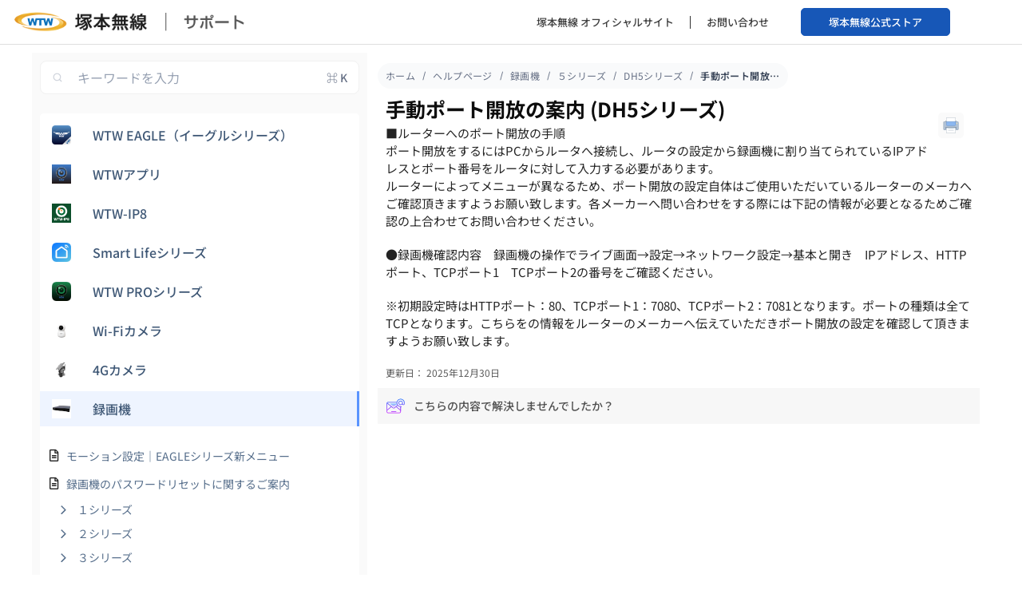

--- FILE ---
content_type: text/html; charset=UTF-8
request_url: https://wtw.support/wtw/manual-port-dh5/
body_size: 63136
content:
<!doctype html>
<html lang="ja">
<head>
	<meta charset="UTF-8">
	<meta name="viewport" content="width=device-width, initial-scale=1">
	<link rel="profile" href="https://gmpg.org/xfn/11">
	<title>手動ポート開放の案内 (DH5シリーズ) &#8211; 塚本無線サポート</title>
<meta name='robots' content='max-image-preview:large' />
<link rel="alternate" type="application/rss+xml" title="塚本無線サポート &raquo; フィード" href="https://wtw.support/feed/" />
<link rel="alternate" type="application/rss+xml" title="塚本無線サポート &raquo; コメントフィード" href="https://wtw.support/comments/feed/" />
<link rel="alternate" type="application/rss+xml" title="塚本無線サポート &raquo; 手動ポート開放の案内 (DH5シリーズ) のコメントのフィード" href="https://wtw.support/wtw/manual-port-dh5/feed/" />
<link rel="alternate" title="oEmbed (JSON)" type="application/json+oembed" href="https://wtw.support/wp-json/oembed/1.0/embed?url=https%3A%2F%2Fwtw.support%2Fwtw%2Fmanual-port-dh5%2F" />
<link rel="alternate" title="oEmbed (XML)" type="text/xml+oembed" href="https://wtw.support/wp-json/oembed/1.0/embed?url=https%3A%2F%2Fwtw.support%2Fwtw%2Fmanual-port-dh5%2F&#038;format=xml" />
<style id='wp-img-auto-sizes-contain-inline-css'>
img:is([sizes=auto i],[sizes^="auto," i]){contain-intrinsic-size:3000px 1500px}
/*# sourceURL=wp-img-auto-sizes-contain-inline-css */
</style>
<style id='wp-emoji-styles-inline-css'>

	img.wp-smiley, img.emoji {
		display: inline !important;
		border: none !important;
		box-shadow: none !important;
		height: 1em !important;
		width: 1em !important;
		margin: 0 0.07em !important;
		vertical-align: -0.1em !important;
		background: none !important;
		padding: 0 !important;
	}
/*# sourceURL=wp-emoji-styles-inline-css */
</style>
<link rel='stylesheet' id='wp-block-library-css' href='https://wtw.support/wp-includes/css/dist/block-library/style.min.css?ver=6.9' media='all' />
<link rel='stylesheet' id='betterdocs-blocks-category-slate-layout-css' href='https://wtw.support/wp-content/plugins/betterdocs/assets/blocks/category-slate-layout/default.css?ver=4.3.6' media='all' />
<style id='filebird-block-filebird-gallery-style-inline-css'>
ul.filebird-block-filebird-gallery{margin:auto!important;padding:0!important;width:100%}ul.filebird-block-filebird-gallery.layout-grid{display:grid;grid-gap:20px;align-items:stretch;grid-template-columns:repeat(var(--columns),1fr);justify-items:stretch}ul.filebird-block-filebird-gallery.layout-grid li img{border:1px solid #ccc;box-shadow:2px 2px 6px 0 rgba(0,0,0,.3);height:100%;max-width:100%;-o-object-fit:cover;object-fit:cover;width:100%}ul.filebird-block-filebird-gallery.layout-masonry{-moz-column-count:var(--columns);-moz-column-gap:var(--space);column-gap:var(--space);-moz-column-width:var(--min-width);columns:var(--min-width) var(--columns);display:block;overflow:auto}ul.filebird-block-filebird-gallery.layout-masonry li{margin-bottom:var(--space)}ul.filebird-block-filebird-gallery li{list-style:none}ul.filebird-block-filebird-gallery li figure{height:100%;margin:0;padding:0;position:relative;width:100%}ul.filebird-block-filebird-gallery li figure figcaption{background:linear-gradient(0deg,rgba(0,0,0,.7),rgba(0,0,0,.3) 70%,transparent);bottom:0;box-sizing:border-box;color:#fff;font-size:.8em;margin:0;max-height:100%;overflow:auto;padding:3em .77em .7em;position:absolute;text-align:center;width:100%;z-index:2}ul.filebird-block-filebird-gallery li figure figcaption a{color:inherit}

/*# sourceURL=https://wtw.support/wp-content/plugins/filebird/blocks/filebird-gallery/build/style-index.css */
</style>
<style id='global-styles-inline-css'>
:root{--wp--preset--aspect-ratio--square: 1;--wp--preset--aspect-ratio--4-3: 4/3;--wp--preset--aspect-ratio--3-4: 3/4;--wp--preset--aspect-ratio--3-2: 3/2;--wp--preset--aspect-ratio--2-3: 2/3;--wp--preset--aspect-ratio--16-9: 16/9;--wp--preset--aspect-ratio--9-16: 9/16;--wp--preset--color--black: #000000;--wp--preset--color--cyan-bluish-gray: #abb8c3;--wp--preset--color--white: #ffffff;--wp--preset--color--pale-pink: #f78da7;--wp--preset--color--vivid-red: #cf2e2e;--wp--preset--color--luminous-vivid-orange: #ff6900;--wp--preset--color--luminous-vivid-amber: #fcb900;--wp--preset--color--light-green-cyan: #7bdcb5;--wp--preset--color--vivid-green-cyan: #00d084;--wp--preset--color--pale-cyan-blue: #8ed1fc;--wp--preset--color--vivid-cyan-blue: #0693e3;--wp--preset--color--vivid-purple: #9b51e0;--wp--preset--gradient--vivid-cyan-blue-to-vivid-purple: linear-gradient(135deg,rgb(6,147,227) 0%,rgb(155,81,224) 100%);--wp--preset--gradient--light-green-cyan-to-vivid-green-cyan: linear-gradient(135deg,rgb(122,220,180) 0%,rgb(0,208,130) 100%);--wp--preset--gradient--luminous-vivid-amber-to-luminous-vivid-orange: linear-gradient(135deg,rgb(252,185,0) 0%,rgb(255,105,0) 100%);--wp--preset--gradient--luminous-vivid-orange-to-vivid-red: linear-gradient(135deg,rgb(255,105,0) 0%,rgb(207,46,46) 100%);--wp--preset--gradient--very-light-gray-to-cyan-bluish-gray: linear-gradient(135deg,rgb(238,238,238) 0%,rgb(169,184,195) 100%);--wp--preset--gradient--cool-to-warm-spectrum: linear-gradient(135deg,rgb(74,234,220) 0%,rgb(151,120,209) 20%,rgb(207,42,186) 40%,rgb(238,44,130) 60%,rgb(251,105,98) 80%,rgb(254,248,76) 100%);--wp--preset--gradient--blush-light-purple: linear-gradient(135deg,rgb(255,206,236) 0%,rgb(152,150,240) 100%);--wp--preset--gradient--blush-bordeaux: linear-gradient(135deg,rgb(254,205,165) 0%,rgb(254,45,45) 50%,rgb(107,0,62) 100%);--wp--preset--gradient--luminous-dusk: linear-gradient(135deg,rgb(255,203,112) 0%,rgb(199,81,192) 50%,rgb(65,88,208) 100%);--wp--preset--gradient--pale-ocean: linear-gradient(135deg,rgb(255,245,203) 0%,rgb(182,227,212) 50%,rgb(51,167,181) 100%);--wp--preset--gradient--electric-grass: linear-gradient(135deg,rgb(202,248,128) 0%,rgb(113,206,126) 100%);--wp--preset--gradient--midnight: linear-gradient(135deg,rgb(2,3,129) 0%,rgb(40,116,252) 100%);--wp--preset--font-size--small: 13px;--wp--preset--font-size--medium: 20px;--wp--preset--font-size--large: 36px;--wp--preset--font-size--x-large: 42px;--wp--preset--spacing--20: 0.44rem;--wp--preset--spacing--30: 0.67rem;--wp--preset--spacing--40: 1rem;--wp--preset--spacing--50: 1.5rem;--wp--preset--spacing--60: 2.25rem;--wp--preset--spacing--70: 3.38rem;--wp--preset--spacing--80: 5.06rem;--wp--preset--shadow--natural: 6px 6px 9px rgba(0, 0, 0, 0.2);--wp--preset--shadow--deep: 12px 12px 50px rgba(0, 0, 0, 0.4);--wp--preset--shadow--sharp: 6px 6px 0px rgba(0, 0, 0, 0.2);--wp--preset--shadow--outlined: 6px 6px 0px -3px rgb(255, 255, 255), 6px 6px rgb(0, 0, 0);--wp--preset--shadow--crisp: 6px 6px 0px rgb(0, 0, 0);}:root { --wp--style--global--content-size: 800px;--wp--style--global--wide-size: 1200px; }:where(body) { margin: 0; }.wp-site-blocks > .alignleft { float: left; margin-right: 2em; }.wp-site-blocks > .alignright { float: right; margin-left: 2em; }.wp-site-blocks > .aligncenter { justify-content: center; margin-left: auto; margin-right: auto; }:where(.wp-site-blocks) > * { margin-block-start: 24px; margin-block-end: 0; }:where(.wp-site-blocks) > :first-child { margin-block-start: 0; }:where(.wp-site-blocks) > :last-child { margin-block-end: 0; }:root { --wp--style--block-gap: 24px; }:root :where(.is-layout-flow) > :first-child{margin-block-start: 0;}:root :where(.is-layout-flow) > :last-child{margin-block-end: 0;}:root :where(.is-layout-flow) > *{margin-block-start: 24px;margin-block-end: 0;}:root :where(.is-layout-constrained) > :first-child{margin-block-start: 0;}:root :where(.is-layout-constrained) > :last-child{margin-block-end: 0;}:root :where(.is-layout-constrained) > *{margin-block-start: 24px;margin-block-end: 0;}:root :where(.is-layout-flex){gap: 24px;}:root :where(.is-layout-grid){gap: 24px;}.is-layout-flow > .alignleft{float: left;margin-inline-start: 0;margin-inline-end: 2em;}.is-layout-flow > .alignright{float: right;margin-inline-start: 2em;margin-inline-end: 0;}.is-layout-flow > .aligncenter{margin-left: auto !important;margin-right: auto !important;}.is-layout-constrained > .alignleft{float: left;margin-inline-start: 0;margin-inline-end: 2em;}.is-layout-constrained > .alignright{float: right;margin-inline-start: 2em;margin-inline-end: 0;}.is-layout-constrained > .aligncenter{margin-left: auto !important;margin-right: auto !important;}.is-layout-constrained > :where(:not(.alignleft):not(.alignright):not(.alignfull)){max-width: var(--wp--style--global--content-size);margin-left: auto !important;margin-right: auto !important;}.is-layout-constrained > .alignwide{max-width: var(--wp--style--global--wide-size);}body .is-layout-flex{display: flex;}.is-layout-flex{flex-wrap: wrap;align-items: center;}.is-layout-flex > :is(*, div){margin: 0;}body .is-layout-grid{display: grid;}.is-layout-grid > :is(*, div){margin: 0;}body{padding-top: 0px;padding-right: 0px;padding-bottom: 0px;padding-left: 0px;}a:where(:not(.wp-element-button)){text-decoration: underline;}:root :where(.wp-element-button, .wp-block-button__link){background-color: #32373c;border-width: 0;color: #fff;font-family: inherit;font-size: inherit;font-style: inherit;font-weight: inherit;letter-spacing: inherit;line-height: inherit;padding-top: calc(0.667em + 2px);padding-right: calc(1.333em + 2px);padding-bottom: calc(0.667em + 2px);padding-left: calc(1.333em + 2px);text-decoration: none;text-transform: inherit;}.has-black-color{color: var(--wp--preset--color--black) !important;}.has-cyan-bluish-gray-color{color: var(--wp--preset--color--cyan-bluish-gray) !important;}.has-white-color{color: var(--wp--preset--color--white) !important;}.has-pale-pink-color{color: var(--wp--preset--color--pale-pink) !important;}.has-vivid-red-color{color: var(--wp--preset--color--vivid-red) !important;}.has-luminous-vivid-orange-color{color: var(--wp--preset--color--luminous-vivid-orange) !important;}.has-luminous-vivid-amber-color{color: var(--wp--preset--color--luminous-vivid-amber) !important;}.has-light-green-cyan-color{color: var(--wp--preset--color--light-green-cyan) !important;}.has-vivid-green-cyan-color{color: var(--wp--preset--color--vivid-green-cyan) !important;}.has-pale-cyan-blue-color{color: var(--wp--preset--color--pale-cyan-blue) !important;}.has-vivid-cyan-blue-color{color: var(--wp--preset--color--vivid-cyan-blue) !important;}.has-vivid-purple-color{color: var(--wp--preset--color--vivid-purple) !important;}.has-black-background-color{background-color: var(--wp--preset--color--black) !important;}.has-cyan-bluish-gray-background-color{background-color: var(--wp--preset--color--cyan-bluish-gray) !important;}.has-white-background-color{background-color: var(--wp--preset--color--white) !important;}.has-pale-pink-background-color{background-color: var(--wp--preset--color--pale-pink) !important;}.has-vivid-red-background-color{background-color: var(--wp--preset--color--vivid-red) !important;}.has-luminous-vivid-orange-background-color{background-color: var(--wp--preset--color--luminous-vivid-orange) !important;}.has-luminous-vivid-amber-background-color{background-color: var(--wp--preset--color--luminous-vivid-amber) !important;}.has-light-green-cyan-background-color{background-color: var(--wp--preset--color--light-green-cyan) !important;}.has-vivid-green-cyan-background-color{background-color: var(--wp--preset--color--vivid-green-cyan) !important;}.has-pale-cyan-blue-background-color{background-color: var(--wp--preset--color--pale-cyan-blue) !important;}.has-vivid-cyan-blue-background-color{background-color: var(--wp--preset--color--vivid-cyan-blue) !important;}.has-vivid-purple-background-color{background-color: var(--wp--preset--color--vivid-purple) !important;}.has-black-border-color{border-color: var(--wp--preset--color--black) !important;}.has-cyan-bluish-gray-border-color{border-color: var(--wp--preset--color--cyan-bluish-gray) !important;}.has-white-border-color{border-color: var(--wp--preset--color--white) !important;}.has-pale-pink-border-color{border-color: var(--wp--preset--color--pale-pink) !important;}.has-vivid-red-border-color{border-color: var(--wp--preset--color--vivid-red) !important;}.has-luminous-vivid-orange-border-color{border-color: var(--wp--preset--color--luminous-vivid-orange) !important;}.has-luminous-vivid-amber-border-color{border-color: var(--wp--preset--color--luminous-vivid-amber) !important;}.has-light-green-cyan-border-color{border-color: var(--wp--preset--color--light-green-cyan) !important;}.has-vivid-green-cyan-border-color{border-color: var(--wp--preset--color--vivid-green-cyan) !important;}.has-pale-cyan-blue-border-color{border-color: var(--wp--preset--color--pale-cyan-blue) !important;}.has-vivid-cyan-blue-border-color{border-color: var(--wp--preset--color--vivid-cyan-blue) !important;}.has-vivid-purple-border-color{border-color: var(--wp--preset--color--vivid-purple) !important;}.has-vivid-cyan-blue-to-vivid-purple-gradient-background{background: var(--wp--preset--gradient--vivid-cyan-blue-to-vivid-purple) !important;}.has-light-green-cyan-to-vivid-green-cyan-gradient-background{background: var(--wp--preset--gradient--light-green-cyan-to-vivid-green-cyan) !important;}.has-luminous-vivid-amber-to-luminous-vivid-orange-gradient-background{background: var(--wp--preset--gradient--luminous-vivid-amber-to-luminous-vivid-orange) !important;}.has-luminous-vivid-orange-to-vivid-red-gradient-background{background: var(--wp--preset--gradient--luminous-vivid-orange-to-vivid-red) !important;}.has-very-light-gray-to-cyan-bluish-gray-gradient-background{background: var(--wp--preset--gradient--very-light-gray-to-cyan-bluish-gray) !important;}.has-cool-to-warm-spectrum-gradient-background{background: var(--wp--preset--gradient--cool-to-warm-spectrum) !important;}.has-blush-light-purple-gradient-background{background: var(--wp--preset--gradient--blush-light-purple) !important;}.has-blush-bordeaux-gradient-background{background: var(--wp--preset--gradient--blush-bordeaux) !important;}.has-luminous-dusk-gradient-background{background: var(--wp--preset--gradient--luminous-dusk) !important;}.has-pale-ocean-gradient-background{background: var(--wp--preset--gradient--pale-ocean) !important;}.has-electric-grass-gradient-background{background: var(--wp--preset--gradient--electric-grass) !important;}.has-midnight-gradient-background{background: var(--wp--preset--gradient--midnight) !important;}.has-small-font-size{font-size: var(--wp--preset--font-size--small) !important;}.has-medium-font-size{font-size: var(--wp--preset--font-size--medium) !important;}.has-large-font-size{font-size: var(--wp--preset--font-size--large) !important;}.has-x-large-font-size{font-size: var(--wp--preset--font-size--x-large) !important;}
:root :where(.wp-block-pullquote){font-size: 1.5em;line-height: 1.6;}
/*# sourceURL=global-styles-inline-css */
</style>
<link rel='stylesheet' id='betterdocs-ai-chatbot-preview-css' href='https://wtw.support/wp-content/plugins/betterdocs-ai-chatbot/assets/css/betterdocs.chatbot-preview.min.css?ver=1.5.2' media='all' />
<link rel='stylesheet' id='betterdocs-search-modal-ai-css' href='https://wtw.support/wp-content/plugins/betterdocs-ai-chatbot/assets/css/betterdocs.search-modal-ai.min.css?ver=1.5.2' media='all' />
<link rel='stylesheet' id='channel_io_dashicons-css' href='https://wtw.support/wp-content/plugins/channel-io/css/channelicons.css?ver=6.9' media='all' />
<link rel='stylesheet' id='ivory-search-styles-css' href='https://wtw.support/wp-content/plugins/add-search-to-menu/public/css/ivory-search.min.css?ver=5.5.14' media='all' />
<link rel='stylesheet' id='hello-elementor-css' href='https://wtw.support/wp-content/themes/hello-elementor/assets/css/reset.css?ver=3.4.5' media='all' />
<link rel='stylesheet' id='hello-elementor-theme-style-css' href='https://wtw.support/wp-content/themes/hello-elementor/assets/css/theme.css?ver=3.4.5' media='all' />
<link rel='stylesheet' id='hello-elementor-header-footer-css' href='https://wtw.support/wp-content/themes/hello-elementor/assets/css/header-footer.css?ver=3.4.5' media='all' />
<link rel='stylesheet' id='elementor-frontend-css' href='https://wtw.support/wp-content/uploads/elementor/css/custom-frontend.min.css?ver=1769862875' media='all' />
<link rel='stylesheet' id='elementor-post-17788-css' href='https://wtw.support/wp-content/uploads/elementor/css/post-17788.css?ver=1769862876' media='all' />
<link rel='stylesheet' id='betterdocs-single-css' href='https://wtw.support/wp-content/plugins/betterdocs/assets/public/css/single.css?ver=4.3.6' media='all' />
<link rel='stylesheet' id='betterdocs-article-summary-css' href='https://wtw.support/wp-content/plugins/betterdocs/assets/public/css/article-summary.css?ver=4.3.6' media='all' />
<link rel='stylesheet' id='betterdocs-encyclopedia-css' href='https://wtw.support/wp-content/plugins/betterdocs-pro/assets/public/css/encyclopedia.css?ver=c62f4cf4887d19aef4e4' media='all' />
<link rel='stylesheet' id='betterdocs-glossaries-css' href='https://wtw.support/wp-content/plugins/betterdocs-pro/assets/public/css/glossaries.css?ver=c62f4cf4887d19aef4e4' media='all' />
<link rel='stylesheet' id='simplebar-css' href='https://wtw.support/wp-content/plugins/betterdocs/assets/vendor/css/simplebar.css?ver=4.3.6' media='all' />
<link rel='stylesheet' id='single-doc-attachments-css' href='https://wtw.support/wp-content/plugins/betterdocs-pro/assets/public/css/attachment.css?ver=c62f4cf4887d19aef4e4' media='all' />
<link rel='stylesheet' id='single-doc-related-articles-css' href='https://wtw.support/wp-content/plugins/betterdocs-pro/assets/public/css/related-articles.css?ver=c62f4cf4887d19aef4e4' media='all' />
<link rel='stylesheet' id='widget-image-css' href='https://wtw.support/wp-content/plugins/elementor/assets/css/widget-image.min.css?ver=3.34.4' media='all' />
<link rel='stylesheet' id='widget-nav-menu-css' href='https://wtw.support/wp-content/uploads/elementor/css/custom-pro-widget-nav-menu.min.css?ver=1769862876' media='all' />
<link rel='stylesheet' id='widget-heading-css' href='https://wtw.support/wp-content/plugins/elementor/assets/css/widget-heading.min.css?ver=3.34.4' media='all' />
<link rel='stylesheet' id='widget-divider-css' href='https://wtw.support/wp-content/plugins/elementor/assets/css/widget-divider.min.css?ver=3.34.4' media='all' />
<link rel='stylesheet' id='betterdocs-search-css' href='https://wtw.support/wp-content/plugins/betterdocs/assets/public/css/search.css?ver=4.3.6' media='all' />
<link rel='stylesheet' id='betterdocs-search-modal-css' href='https://wtw.support/wp-content/plugins/betterdocs/assets/public/css/search-modal.css?ver=4.3.6' media='all' />
<link rel='stylesheet' id='betterdocs-sidebar-css' href='https://wtw.support/wp-content/plugins/betterdocs/assets/public/css/sidebar.css?ver=4.3.6' media='all' />
<link rel='stylesheet' id='betterdocs-fontawesome-css' href='https://wtw.support/wp-content/plugins/betterdocs/assets/vendor/css/font-awesome5.css?ver=4.3.6' media='all' />
<link rel='stylesheet' id='betterdocs-breadcrumb-css' href='https://wtw.support/wp-content/plugins/betterdocs/assets/public/css/breadcrumb.css?ver=4.3.6' media='all' />
<link rel='stylesheet' id='betterdocs-feedback-form-css' href='https://wtw.support/wp-content/plugins/betterdocs/assets/public/css/feedback-form.css?ver=4.3.6' media='all' />
<link rel='stylesheet' id='elementor-post-17799-css' href='https://wtw.support/wp-content/uploads/elementor/css/post-17799.css?ver=1769862876' media='all' />
<link rel='stylesheet' id='elementor-post-17802-css' href='https://wtw.support/wp-content/uploads/elementor/css/post-17802.css?ver=1769862876' media='all' />
<link rel='stylesheet' id='elementor-post-27066-css' href='https://wtw.support/wp-content/uploads/elementor/css/post-27066.css?ver=1769862876' media='all' />
<link rel='stylesheet' id='elementor-gf-local-notosansjp-css' href='https://wtw.support/wp-content/uploads/elementor/google-fonts/css/notosansjp.css?ver=1742258131' media='all' />
<link rel='stylesheet' id='elementor-gf-local-roboto-css' href='https://wtw.support/wp-content/uploads/elementor/google-fonts/css/roboto.css?ver=1742258139' media='all' />
<script src="https://wtw.support/wp-includes/js/jquery/jquery.min.js?ver=3.7.1" id="jquery-core-js"></script>
<script src="https://wtw.support/wp-includes/js/jquery/jquery-migrate.min.js?ver=3.4.1" id="jquery-migrate-js"></script>
<link rel="https://api.w.org/" href="https://wtw.support/wp-json/" /><link rel="alternate" title="JSON" type="application/json" href="https://wtw.support/wp-json/wp/v2/docs/27273" /><link rel="EditURI" type="application/rsd+xml" title="RSD" href="https://wtw.support/xmlrpc.php?rsd" />
<meta name="generator" content="WordPress 6.9" />
<link rel="canonical" href="https://wtw.support/wtw/manual-port-dh5/" />
<link rel='shortlink' href='https://wtw.support/?p=27273' />
<style type="text/css">.betterdocs-wrapper.betterdocs-docs-archive-wrapper{background-color:#ffffff;}.betterdocs-wrapper.betterdocs-docs-archive-wrapper .betterdocs-content-wrapper{padding-top:50px;padding-right:0px;padding-bottom:50px;padding-left:0px;}.betterdocs-wrapper.betterdocs-docs-archive-wrapper .betterdocs-content-wrapper{width:100%;}.betterdocs-wrapper.betterdocs-docs-archive-wrapper .betterdocs-content-wrapper{max-width:1400px;}.betterdocs-wrapper.betterdocs-docs-archive-wrapper.betterdocs-category-layout-1 .betterdocs-category-grid-inner-wrapper .betterdocs-category-header .betterdocs-category-header-inner{padding-bottom:20px;}.betterdocs-wrapper.betterdocs-docs-archive-wrapper .betterdocs-category-grid-wrapper .betterdocs-category-grid-inner-wrapper.masonry > .betterdocs-single-category-wrapper{margin-bottom:15px;}.betterdocs-wrapper.betterdocs-docs-archive-wrapper .betterdocs-category-grid-wrapper .betterdocs-category-grid-inner-wrapper{--gap:15;}.betterdocs-wrapper.betterdocs-docs-archive-wrapper .betterdocs-category-box-wrapper .betterdocs-category-box-inner-wrapper.layout-flex{--gap:15;}.betterdocs-wrapper.betterdocs-docs-archive-wrapper .betterdocs-category-grid-wrapper .betterdocs-category-grid-inner-wrapper > .betterdocs-single-category-wrapper .betterdocs-single-category-inner{background-color:#fff;}.betterdocs-wrapper.betterdocs-docs-archive-wrapper.betterdocs-category-layout-4 .betterdocs-category-grid-wrapper .betterdocs-category-box-wrapper .betterdocs-category-box-inner-wrapper > .betterdocs-single-category-wrapper{background-color:#fff;}.betterdocs-wrapper.betterdocs-docs-archive-wrapper .betterdocs-category-box-wrapper .betterdocs-category-box-inner-wrapper > .betterdocs-single-category-wrapper{background-color:#f8f8fc;}.betterdocs-wrapper.betterdocs-docs-archive-wrapper .betterdocs-category-box-wrapper .betterdocs-category-box-inner-wrapper > .betterdocs-single-category-wrapper:hover{background-color:#fff!important;}.betterdocs-wrapper.betterdocs-docs-archive-wrapper .betterdocs-category-grid-wrapper .betterdocs-category-grid-inner-wrapper > .betterdocs-single-category-wrapper .betterdocs-category-header{padding-top:20px;padding-right:20px;padding-left:20px;}.betterdocs-wrapper.betterdocs-docs-archive-wrapper.betterdocs-category-layout-4 .betterdocs-category-grid-wrapper .betterdocs-category-box-wrapper .betterdocs-category-box-inner-wrapper .betterdocs-single-category-wrapper.category-box{padding-top:20px;padding-right:20px;padding-left:20px;padding-bottom:20px;}.betterdocs-wrapper.betterdocs-docs-archive-wrapper .betterdocs-category-grid-wrapper .betterdocs-category-grid-inner-wrapper .betterdocs-single-category-wrapper .betterdocs-body{padding-top:20px;padding-right:20px;padding-left:20px;}.betterdocs-wrapper.betterdocs-docs-archive-wrapper .betterdocs-category-grid-wrapper .betterdocs-category-grid-inner-wrapper .betterdocs-single-category-wrapper .betterdocs-body:last-of-type{padding-bottom:20px;}.betterdocs-wrapper.betterdocs-docs-archive-wrapper .betterdocs-category-grid-wrapper .betterdocs-category-grid-inner-wrapper .betterdocs-single-category-wrapper .betterdocs-footer{padding-bottom:20px;padding-right:20px;padding-left:20px;}.betterdocs-wrapper.betterdocs-docs-archive-wrapper .betterdocs-category-box-wrapper .betterdocs-category-box-inner-wrapper .betterdocs-single-category-wrapper{padding-top:20px;padding-bottom:20px;padding-right:20px;padding-left:20px;}.betterdocs-wrapper.betterdocs-docs-archive-wrapper:not(.betterdocs-category-layout-4) .betterdocs-category-grid-wrapper .betterdocs-single-category-wrapper .betterdocs-category-header .betterdocs-category-icon .betterdocs-category-icon-img{height:32px;}.betterdocs-wrapper.betterdocs-docs-archive-wrapper.betterdocs-category-layout-2 .betterdocs-category-box-wrapper .betterdocs-single-category-wrapper .betterdocs-category-header .betterdocs-category-icon .betterdocs-category-icon-img{height:80px;}.betterdocs-wrapper.betterdocs-docs-archive-wrapper:not(.betterdocs-category-layout-6) .betterdocs-category-grid-wrapper .betterdocs-category-grid-inner-wrapper > .betterdocs-single-category-wrapper .betterdocs-single-category-inner{border-top-left-radius:5px;border-top-right-radius:5px;border-bottom-right-radius:5px;border-bottom-left-radius:5px;}.betterdocs-wrapper.betterdocs-docs-archive-wrapper:not(.betterdocs-category-layout-6) .betterdocs-category-box-wrapper .betterdocs-category-box-inner-wrapper > .betterdocs-single-category-wrapper{border-top-left-radius:5px;border-top-right-radius:5px;border-bottom-right-radius:5px;border-bottom-left-radius:5px;}.betterdocs-wrapper.betterdocs-docs-archive-wrapper:not(.betterdocs-category-layout-6) .betterdocs-category-grid-wrapper .betterdocs-category-grid-inner-wrapper > .betterdocs-single-category-wrapper .betterdocs-single-category-inner .betterdocs-body:last-child,.betterdocs-wrapper.betterdocs-docs-archive-wrapper:not(.betterdocs-category-layout-6) .betterdocs-category-grid-wrapper .betterdocs-category-grid-inner-wrapper > .betterdocs-single-category-wrapper .betterdocs-single-category-inner .betterdocs-footer:last-child{border-bottom-right-radius:5px;border-bottom-left-radius:5px;}.betterdocs-wrapper.betterdocs-docs-archive-wrapper:not(.betterdocs-category-layout-4):not(.betterdocs-category-layout-6) .betterdocs-single-category-wrapper .betterdocs-single-category-inner .betterdocs-category-title:not(a){font-size:20px;}.betterdocs-wrapper.betterdocs-docs-archive-wrapper:not(.betterdocs-category-layout-4):not(.betterdocs-category-layout-6) .betterdocs-single-category-wrapper .betterdocs-single-category-inner .betterdocs-category-title a{font-size:20px;}.betterdocs-wrapper.betterdocs-docs-archive-wrapper.betterdocs-category-layout-4 .betterdocs-category-box-wrapper .betterdocs-category-box-inner-wrapper > .betterdocs-single-category-wrapper .betterdocs-single-category-inner .betterdocs-category-title, .betterdocs-wrapper.betterdocs-docs-archive-wrapper.betterdocs-category-layout-4 .betterdocs-single-category-inner .betterdocs-category-title a, .betterdocs-wrapper.betterdocs-docs-archive-wrapper.betterdocs-category-layout-4 .betterdocs-category-box-wrapper .betterdocs-category-box-inner-wrapper > .betterdocs-single-category-wrapper .betterdocs-single-category-inner .betterdocs-category-title:has(a){font-size:20px;}.betterdocs-wrapper.betterdocs-docs-archive-wrapper.betterdocs-category-layout-1 .betterdocs-single-category-wrapper .betterdocs-single-category-inner .betterdocs-category-title:not(a){color:#528ffe;}.betterdocs-wrapper.betterdocs-docs-archive-wrapper.betterdocs-category-layout-1 .betterdocs-single-category-wrapper .betterdocs-single-category-inner .betterdocs-category-title a{color:#528ffe;}.betterdocs-wrapper.betterdocs-docs-archive-wrapper.betterdocs-category-layout-1 .betterdocs-category-grid-inner-wrapper .betterdocs-category-header .betterdocs-category-header-inner{border-bottom:2px solid #528ffe;}.betterdocs-wrapper.betterdocs-docs-archive-wrapper:not(.betterdocs-category-layout-1) .betterdocs-single-category-wrapper .betterdocs-single-category-inner .betterdocs-category-title, .betterdocs-wrapper.betterdocs-docs-archive-wrapper:not(.betterdocs-category-layout-1) .betterdocs-single-category-wrapper .betterdocs-single-category-inner .betterdocs-category-title:has(a), .betterdocs-wrapper.betterdocs-docs-archive-wrapper.betterdocs-category-layout-4 .betterdocs-single-category-inner .betterdocs-category-title a, .betterdocs-wrapper.betterdocs-docs-archive-wrapper.betterdocs-category-layout-6 .betterdocs-category-grid-list-wrapper .betterdocs-category-grid-list-inner-wrapper .betterdocs-single-category-wrapper .betterdocs-single-category-inner .betterdocs-category-title-counts .betterdocs-category-title a{color:#333333;}.betterdocs-wrapper.betterdocs-docs-archive-wrapper .betterdocs-category-box-wrapper .betterdocs-category-description{color:#566e8b;}.betterdocs-wrapper.betterdocs-docs-archive-wrapper.betterdocs-category-layout-2 .betterdocs-category-box-wrapper .betterdocs-category-box-inner-wrapper.border-bottom .betterdocs-single-category-wrapper:hover{border-bottom:4px solid transparent;}.betterdocs-wrapper.betterdocs-docs-archive-wrapper.betterdocs-category-layout-2 .betterdocs-category-box-wrapper .betterdocs-category-box-inner-wrapper.border-bottom .betterdocs-single-category-wrapper:hover{border-bottom-color:#FF7D67;}.betterdocs-wrapper.betterdocs-docs-archive-wrapper .betterdocs-category-grid-wrapper .betterdocs-category-grid-inner-wrapper .betterdocs-single-category-wrapper .betterdocs-body,.betterdocs-wrapper.betterdocs-docs-archive-wrapper .betterdocs-category-grid-wrapper .betterdocs-category-grid-inner-wrapper .betterdocs-single-category-wrapper .betterdocs-footer{background-color:#ffffff;}.betterdocs-wrapper.betterdocs-docs-archive-wrapper:not(.betterdocs-category-layout-6) .betterdocs-single-category-wrapper .betterdocs-category-items-counts span{font-size:15px;}.betterdocs-wrapper.betterdocs-docs-archive-wrapper.betterdocs-category-layout-1 .betterdocs-category-grid-wrapper .betterdocs-category-grid-inner-wrapper > *:not(.betterdocs-grid-top-row-wrapper) .betterdocs-category-items-counts span{color:#ffffff;}.betterdocs-wrapper.betterdocs-docs-archive-wrapper:not(.betterdocs-category-layout-1):not(.betterdocs-category-layout-6) .betterdocs-category-box-wrapper .betterdocs-category-box-inner-wrapper .betterdocs-single-category-wrapper .betterdocs-category-items-counts span{color:#707070;}.betterdocs-wrapper.betterdocs-docs-archive-wrapper.betterdocs-category-layout-1 .betterdocs-category-grid-wrapper .betterdocs-category-grid-inner-wrapper > *:not(.betterdocs-grid-top-row-wrapper) .betterdocs-category-items-counts{background-color:#528ffe;}.betterdocs-wrapper.betterdocs-docs-archive-wrapper.betterdocs-category-layout-1 .betterdocs-category-grid-wrapper .betterdocs-category-grid-inner-wrapper > *:not(.betterdocs-grid-top-row-wrapper) .betterdocs-category-items-counts span{background-color:rgba(82,143,254,0.44);border-style:none;border-color:#ffffff;}.betterdocs-wrapper.betterdocs-docs-archive-wrapper.betterdocs-category-layout-1 .betterdocs-category-grid-wrapper .betterdocs-category-grid-inner-wrapper > *:not(.betterdocs-grid-top-row-wrapper) .betterdocs-category-items-counts span{border-top-width:0px;border-right-width:0px;border-bottom-width:0px;border-left-width:0px;}.betterdocs-wrapper.betterdocs-docs-archive-wrapper.betterdocs-category-layout-1 .betterdocs-category-grid-wrapper .betterdocs-category-grid-inner-wrapper > *:not(.betterdocs-grid-top-row-wrapper) .betterdocs-category-items-counts span{width:30px;height:30px;}.betterdocs-wrapper.betterdocs-docs-archive-wrapper.betterdocs-category-layout-2 .betterdocs-category-icon{margin-bottom:20px;}.betterdocs-wrapper.betterdocs-docs-archive-wrapper.betterdocs-category-layout-3 .betterdocs-category-icon, .betterdocs-wrapper.betterdocs-docs-archive-wrapper.betterdocs-category-layout-5 .betterdocs-category-icon{margin-right:20px;}.betterdocs-wrapper.betterdocs-docs-archive-wrapper.betterdocs-category-layout-4:not(.betterdocs-category-layout-2):not(.betterdocs-mkb-layout-1) .betterdocs-category-box-inner-wrapper .betterdocs-category-icon{margin-right:20px;}.betterdocs-wrapper.betterdocs-docs-archive-wrapper .betterdocs-category-box-wrapper .betterdocs-category-box-inner-wrapper .betterdocs-category-header .betterdocs-category-title{margin-bottom:15px;}.betterdocs-wrapper.betterdocs-docs-archive-wrapper .betterdocs-category-box-wrapper .betterdocs-category-box-inner-wrapper .betterdocs-category-header .betterdocs-category-description{margin-bottom:15px;}.betterdocs-wrapper.betterdocs-docs-archive-wrapper .betterdocs-category-box-wrapper .betterdocs-category-box-inner-wrapper .betterdocs-category-header .betterdocs-category-items-counts{margin-bottom:0px;}.betterdocs-wrapper.betterdocs-docs-archive-wrapper.betterdocs-category-layout-1 .betterdocs-body .betterdocs-articles-list,.betterdocs-wrapper.betterdocs-docs-archive-wrapper.betterdocs-category-layout-1 .betterdocs-body .betterdocs-articles-list .betterdocs-nested-category-list{background-color:rgba(255,255,255,0);}.betterdocs-wrapper.betterdocs-docs-archive-wrapper.betterdocs-category-layout-1 .betterdocs-body .betterdocs-articles-list,.betterdocs-wrapper.betterdocs-docs-archive-wrapper.betterdocs-category-layout-1 .betterdocs-body .betterdocs-articles-list li.betterdocs-nested-category-wrapper ul{padding-top:0px;padding-bottom:0px;padding-right:0px;padding-left:0px;}.betterdocs-wrapper.betterdocs-docs-archive-wrapper.betterdocs-category-layout-1 .betterdocs-body .betterdocs-articles-list li a{color:#566e8b;}.betterdocs-wrapper.betterdocs-docs-archive-wrapper.betterdocs-category-layout-4 .betterdocs-body .betterdocs-articles-list li a{color:#566e8b;}.betterdocs-wrapper.betterdocs-docs-archive-wrapper.betterdocs-category-layout-1 .betterdocs-body .betterdocs-articles-list li a:hover, .betterdocs-wrapper.betterdocs-docs-archive-wrapper.betterdocs-category-layout-1 .betterdocs-body .betterdocs-articles-list li a.active,{color:#566e8b;}.betterdocs-wrapper.betterdocs-docs-archive-wrapper.betterdocs-category-layout-4 .betterdocs-body .betterdocs-articles-list li a:hover, .betterdocs-wrapper.betterdocs-docs-archive-wrapper.betterdocs-category-layout-4 .betterdocs-body .betterdocs-articles-list li a.active{color:#566e8b;}.betterdocs-wrapper.betterdocs-docs-archive-wrapper.betterdocs-category-layout-1 .betterdocs-body .betterdocs-articles-list li a{font-size:15px;}.betterdocs-wrapper.betterdocs-docs-archive-wrapper.betterdocs-category-layout-4 .betterdocs-body .betterdocs-articles-list li a{font-size:15px;}.betterdocs-wrapper.betterdocs-docs-archive-wrapper.betterdocs-category-layout-1 .betterdocs-body .betterdocs-articles-list li svg{fill:#566e8b;}.betterdocs-wrapper.betterdocs-docs-archive-wrapper.betterdocs-category-layout-1 .betterdocs-body .betterdocs-articles-list li svg{font-size:15px;min-width:15px;}.betterdocs-wrapper.betterdocs-docs-archive-wrapper.betterdocs-category-layout-1 .betterdocs-body .betterdocs-articles-list li:not(.betterdocs-nested-category-wrapper){margin-top:10px;margin-right:10px;margin-bottom:10px;margin-left:10px;}.betterdocs-wrapper.betterdocs-docs-archive-wrapper.betterdocs-category-layout-1 .betterdocs-body .betterdocs-articles-list li.betterdocs-nested-category-wrapper{margin-top:10px;}.betterdocs-wrapper.betterdocs-docs-archive-wrapper.betterdocs-category-layout-1 .betterdocs-body .betterdocs-articles-list li.betterdocs-nested-category-wrapper .betterdocs-nested-category-title{margin-left:10px;margin-right:10px;}.betterdocs-wrapper.betterdocs-docs-archive-wrapper.betterdocs-category-layout-4 .betterdocs-body .betterdocs-articles-list li{margin-top:10px;margin-right:10px;margin-bottom:10px;margin-left:10px;}.betterdocs-wrapper.betterdocs-docs-archive-wrapper.betterdocs-category-layout-1 .betterdocs-body .betterdocs-articles-list li:not(.betterdocs-nested-category-wrapper){padding-top:0px;padding-right:0px;padding-bottom:0px;padding-left:0px;}.betterdocs-wrapper.betterdocs-docs-archive-wrapper.betterdocs-category-layout-1 .betterdocs-body .betterdocs-articles-list li .betterdocs-nested-category-title a,.betterdocs-wrapper.betterdocs-docs-archive-wrapper.betterdocs-category-layout-1 .betterdocs-body .betterdocs-articles-list li .betterdocs-nested-category-list .betterdocs-nested-category-title a{color:#566e8b;}.betterdocs-wrapper.betterdocs-docs-archive-wrapper.betterdocs-category-layout-4 .betterdocs-body .betterdocs-articles-list li .betterdocs-nested-category-title a{color:#566e8b;}.betterdocs-wrapper.betterdocs-docs-archive-wrapper.betterdocs-category-layout-1 .betterdocs-body .betterdocs-articles-list li .betterdocs-nested-category-title a:hover{color:#566e8b;}.betterdocs-wrapper.betterdocs-docs-archive-wrapper.betterdocs-category-layout-4 .betterdocs-body .betterdocs-articles-list li .betterdocs-nested-category-title a:hover{color:#566e8b;}.betterdocs-wrapper.betterdocs-docs-archive-wrapper.betterdocs-category-layout-1 .betterdocs-body .betterdocs-articles-list li .betterdocs-nested-category-title a{font-size:17px;}.betterdocs-wrapper.betterdocs-docs-archive-wrapper.betterdocs-category-layout-4 .betterdocs-body .betterdocs-articles-list li .betterdocs-nested-category-title a{font-size:17px;}.betterdocs-wrapper.betterdocs-docs-archive-wrapper.betterdocs-category-layout-1 .betterdocs-body .betterdocs-articles-list li .betterdocs-nested-category-title svg{fill:#566e8b;}.betterdocs-wrapper.betterdocs-docs-archive-wrapper.betterdocs-category-layout-4 .betterdocs-body .betterdocs-articles-list li .betterdocs-nested-category-title svg,.betterdocs-wrapper.betterdocs-docs-archive-wrapper.betterdocs-category-layout-1 .betterdocs-body .betterdocs-articles-list li .betterdocs-nested-category-list .betterdocs-nested-category-title svg{fill:#566e8b;}.betterdocs-wrapper.betterdocs-docs-archive-wrapper.betterdocs-category-layout-1 .betterdocs-body .betterdocs-articles-list li .betterdocs-nested-category-title svg{font-size:15px;}.betterdocs-wrapper.betterdocs-docs-archive-wrapper.betterdocs-category-layout-4 .betterdocs-body .betterdocs-articles-list li .betterdocs-nested-category-title svg{font-size:15px;}.betterdocs-wrapper.betterdocs-docs-archive-wrapper.betterdocs-category-layout-1 .betterdocs-body .betterdocs-articles-list li .betterdocs-nested-category-list li a{color:#566e8b;}.betterdocs-wrapper.betterdocs-docs-archive-wrapper.betterdocs-category-layout-4 .betterdocs-body .betterdocs-articles-list li .betterdocs-nested-category-list li a{color:#566e8b;}.betterdocs-wrapper.betterdocs-docs-archive-wrapper.betterdocs-category-layout-1 .betterdocs-body .betterdocs-articles-list li .betterdocs-nested-category-list li a:hover{color:#566e8b;}.betterdocs-wrapper.betterdocs-docs-archive-wrapper.betterdocs-category-layout-4 .betterdocs-body .betterdocs-articles-list li .betterdocs-nested-category-list li a:hover{color:#566e8b;}.betterdocs-wrapper.betterdocs-docs-archive-wrapper.betterdocs-category-layout-1 .betterdocs-body .betterdocs-articles-list li .betterdocs-nested-category-list li svg{fill:#566e8b;}.betterdocs-wrapper.betterdocs-docs-archive-wrapper.betterdocs-category-layout-4 .betterdocs-body .betterdocs-articles-list li .betterdocs-nested-category-list li svg{fill:#566e8b;}.betterdocs-wrapper.betterdocs-docs-archive-wrapper.betterdocs-category-layout-1 .betterdocs-footer button, .betterdocs-wrapper.betterdocs-docs-archive-wrapper.betterdocs-category-layout-1 .betterdocs-footer a{background-color:#ffffff;color:#528ffe;border-color:#528ffe;}.betterdocs-wrapper.betterdocs-docs-archive-wrapper.betterdocs-category-layout-4 .betterdocs-footer button, .betterdocs-wrapper.betterdocs-docs-archive-wrapper.betterdocs-category-layout-4 .betterdocs-footer a{background-color:#ffffff;color:#528ffe;border-color:#528ffe;}.betterdocs-wrapper.betterdocs-docs-archive-wrapper.betterdocs-category-layout-1 .betterdocs-footer button:hover, .betterdocs-wrapper.betterdocs-docs-archive-wrapper.betterdocs-category-layout-1 .betterdocs-footer a:hover{background-color:#528ffe;color:#fff;border-color:#528ffe;}.betterdocs-wrapper.betterdocs-docs-archive-wrapper.betterdocs-category-layout-4 .betterdocs-footer button:hover, .betterdocs-wrapper.betterdocs-docs-archive-wrapper.betterdocs-category-layout-4 .betterdocs-footer a:hover{background-color:#528ffe;color:#fff;border-color:#528ffe;}.betterdocs-wrapper.betterdocs-docs-archive-wrapper.betterdocs-category-layout-1 .betterdocs-footer button, .betterdocs-wrapper.betterdocs-docs-archive-wrapper.betterdocs-category-layout-1 .betterdocs-footer a{font-size:16px;border-width:1px;padding-top:10px;padding-right:20px;padding-bottom:10px;padding-left:20px;margin-top:10px;margin-right:20px;margin-bottom:10px;margin-left:20px;border-top-left-radius:50px;border-top-right-radius:50px;border-bottom-right-radius:50px;border-bottom-left-radius:50px;}.betterdocs-wrapper.betterdocs-docs-archive-wrapper.betterdocs-category-layout-4 .betterdocs-footer button, .betterdocs-wrapper.betterdocs-docs-archive-wrapper.betterdocs-category-layout-4 .betterdocs-footer a{font-size:16px;border-width:1px;padding-top:10px;padding-right:20px;padding-bottom:10px;padding-left:20px;margin-top:10px;margin-right:20px;margin-bottom:10px;margin-left:20px;border-top-left-radius:50px;border-top-right-radius:50px;border-bottom-right-radius:50px;border-bottom-left-radius:50px;}.betterdocs-docs-archive-wrapper.betterdocs-category-layout-1 .betterdocs-content-wrapper .betterdocs-body .betterdocs-articles-list li a:hover{color:#566e8b;}.betterdocs-wrapper.betterdocs-docs-archive-wrapper.betterdocs-category-layout-7 .betterdocs-content-wrapper .betterdocs-shortcode .betterdocs-categories-folder.layout-4 .category-box{background-color:#fff;}.betterdocs-wrapper.betterdocs-docs-archive-wrapper.betterdocs-category-layout-7 .betterdocs-content-wrapper .betterdocs-shortcode .betterdocs-categories-folder.layout-4 .category-box:hover{background-color:#F6FEF9;}.betterdocs-wrapper.betterdocs-docs-archive-wrapper.betterdocs-category-layout-7 .betterdocs-content-wrapper .betterdocs-shortcode .betterdocs-categories-folder.layout-4 .category-box{padding-top:40px;padding-right:20px;padding-bottom:40px;padding-left:20px;}.betterdocs-wrapper.betterdocs-docs-archive-wrapper.betterdocs-category-layout-7 .betterdocs-content-wrapper .betterdocs-shortcode .betterdocs-categories-folder.layout-4 .category-box{border-color:#EAECF0;}.betterdocs-wrapper.betterdocs-docs-archive-wrapper.betterdocs-category-layout-7 .betterdocs-content-wrapper .betterdocs-shortcode .betterdocs-categories-folder.layout-4 .category-box .betterdocs-single-category-inner .betterdocs-category-header-inner .betterdocs-folder-icon{height:32px;width:32px;}.betterdocs-wrapper.betterdocs-docs-archive-wrapper.betterdocs-category-layout-7 .betterdocs-content-wrapper .betterdocs-shortcode .betterdocs-categories-folder.layout-4 .category-box .betterdocs-single-category-inner .betterdocs-category-header-inner .betterdocs-category-title-counts .betterdocs-category-title{font-size:24px;}.betterdocs-wrapper.betterdocs-docs-archive-wrapper.betterdocs-category-layout-7 .betterdocs-content-wrapper .betterdocs-shortcode .betterdocs-categories-folder.layout-4 .category-box .betterdocs-single-category-inner .betterdocs-category-header-inner .betterdocs-category-title-counts .betterdocs-category-title,.betterdocs-category-grid-three-wrapper .betterdocs-category-title,.betterdocs-category-grid-three-wrapper .betterdocs-category-title a{color:#1D2939;}.betterdocs-wrapper.betterdocs-docs-archive-wrapper.betterdocs-category-layout-7 .betterdocs-content-wrapper .betterdocs-shortcode .betterdocs-categories-folder.layout-4 .category-box .betterdocs-single-category-inner .betterdocs-category-header-inner .betterdocs-category-title-counts .betterdocs-category-title:hover,.betterdocs-category-grid-three-wrapper .betterdocs-category-title:hover,.betterdocs-category-grid-three-wrapper .betterdocs-category-title a:hover{color:#1D2939;}.betterdocs-wrapper.betterdocs-docs-archive-wrapper.betterdocs-category-layout-7 .betterdocs-content-wrapper .betterdocs-shortcode .betterdocs-categories-folder.layout-4 .category-box .betterdocs-single-category-inner .betterdocs-category-header-inner .betterdocs-category-title-counts .betterdocs-sub-category-items-counts, .betterdocs-wrapper.betterdocs-docs-archive-wrapper.betterdocs-category-layout-7 .betterdocs-content-wrapper .betterdocs-shortcode .betterdocs-categories-folder.layout-4 .category-box .betterdocs-single-category-inner .betterdocs-category-header-inner .betterdocs-category-title-counts .betterdocs-sub-category-items-counts{color:#475467;}.betterdocs-wrapper.betterdocs-docs-archive-wrapper.betterdocs-category-layout-7 .betterdocs-content-wrapper .betterdocs-shortcode .betterdocs-categories-folder.layout-4 .category-box .betterdocs-single-category-inner .betterdocs-category-header-inner .betterdocs-category-title-counts .betterdocs-sub-category-items-counts:hover, .betterdocs-wrapper.betterdocs-docs-archive-wrapper.betterdocs-category-layout-7 .betterdocs-content-wrapper .betterdocs-shortcode .betterdocs-categories-folder.layout-4 .category-box .betterdocs-single-category-inner .betterdocs-category-header-inner .betterdocs-category-title-counts .betterdocs-sub-category-items-counts:hover{color:#475467;}.betterdocs-wrapper.betterdocs-docs-archive-wrapper.betterdocs-category-layout-7 .betterdocs-content-wrapper .betterdocs-shortcode .betterdocs-categories-folder.layout-4 .category-box .betterdocs-single-category-inner .betterdocs-category-header-inner .betterdocs-category-title-counts .betterdocs-sub-category-items-counts, .betterdocs-wrapper.betterdocs-docs-archive-wrapper.betterdocs-category-layout-7 .betterdocs-content-wrapper .betterdocs-shortcode .betterdocs-categories-folder.layout-4 .category-box .betterdocs-single-category-inner .betterdocs-category-header-inner .betterdocs-category-title-counts .betterdocs-sub-category-items-counts{font-size:16px;}.betterdocs-wrapper.betterdocs-docs-archive-wrapper.betterdocs-category-layout-7 .betterdocs-content-wrapper .betterdocs-shortcode .betterdocs-categories-folder.layout-4 .category-box .betterdocs-single-category-inner .betterdocs-category-header-inner .betterdocs-category-title-counts .betterdocs-last-update, .betterdocs-wrapper.betterdocs-docs-archive-wrapper.betterdocs-category-layout-7 .betterdocs-content-wrapper .betterdocs-shortcode .betterdocs-categories-folder.layout-4 .category-box .betterdocs-single-category-inner .betterdocs-category-header-inner .betterdocs-category-title-counts .betterdocs-last-update{font-size:12px;}.betterdocs-wrapper.betterdocs-docs-archive-wrapper.betterdocs-category-layout-7 .betterdocs-content-wrapper .betterdocs-shortcode .betterdocs-categories-folder.layout-4 .category-box .betterdocs-single-category-inner .betterdocs-category-header-inner .betterdocs-category-title-counts .betterdocs-last-update, .betterdocs-wrapper.betterdocs-docs-archive-wrapper.betterdocs-category-layout-7 .betterdocs-content-wrapper .betterdocs-shortcode .betterdocs-categories-folder.layout-4 .category-box .betterdocs-single-category-inner .betterdocs-category-header-inner .betterdocs-category-title-counts .betterdocs-last-update{color:#475467;}.betterdocs-wrapper.betterdocs-docs-archive-wrapper.betterdocs-category-layout-7 .betterdocs-content-wrapper .betterdocs-shortcode .betterdocs-categories-folder.layout-4 .category-box .betterdocs-single-category-inner .betterdocs-category-header-inner .betterdocs-category-title-counts .betterdocs-last-update:hover, .betterdocs-wrapper.betterdocs-docs-archive-wrapper.betterdocs-category-layout-7 .betterdocs-content-wrapper .betterdocs-shortcode .betterdocs-categories-folder.layout-4 .category-box .betterdocs-single-category-inner .betterdocs-category-header-inner .betterdocs-category-title-counts .betterdocs-last-update:hover{color:#475467;}.betterdocs-wrapper.betterdocs-docs-archive-wrapper.betterdocs-category-layout-7 .betterdocs-content-wrapper .betterdocs-shortcode .betterdocs-categories-folder.layout-4 .category-box .betterdocs-single-category-inner .betterdocs-category-header-inner .betterdocs-category-title-counts .betterdocs-last-update, .betterdocs-wrapper.betterdocs-docs-archive-wrapper.betterdocs-category-layout-7 .betterdocs-content-wrapper .betterdocs-shortcode .betterdocs-categories-folder.layout-4 .category-box .betterdocs-single-category-inner .betterdocs-category-header-inner .betterdocs-category-title-counts .betterdocs-last-update{background-color:#FFFCF5;}.betterdocs-wrapper.betterdocs-docs-archive-wrapper.betterdocs-category-layout-7 .betterdocs-content-wrapper .betterdocs-shortcode .betterdocs-categories-folder.layout-4 .category-box .betterdocs-single-category-inner .betterdocs-category-header-inner .betterdocs-category-title-counts .betterdocs-last-update:hover, .betterdocs-wrapper.betterdocs-docs-archive-wrapper.betterdocs-category-layout-7 .betterdocs-content-wrapper .betterdocs-shortcode .betterdocs-categories-folder.layout-4 .category-box .betterdocs-single-category-inner .betterdocs-category-header-inner .betterdocs-category-title-counts .betterdocs-last-update:hover{background-color:#FFFCF5;}.betterdocs-live-search.betterdocs-search-popup .betterdocs-searchform .betterdocs-searchform-input-wrap .betterdocs-search-command{color:#98A2B3;}.betterdocs-live-search.betterdocs-search-popup .betterdocs-searchform{background-color:#F9FAFB;}.betterdocs-live-search.betterdocs-search-popup .betterdocs-searchform .betterdocs-searchform-input-wrap svg{height:28px;width:28px;}.betterdocs-wrapper.betterdocs-docs-archive-wrapper.betterdocs-category-layout-7 .betterdocs-content-wrapper .betterdocs-shortcode .betterdocs-categories-folder.layout-4 .category-box .betterdocs-single-category-inner .betterdocs-category-header-inner .betterdocs-category-title-counts .betterdocs-category-title{margin-top:0px;margin-right:0px;margin-bottom:16px;margin-left:0px;}.betterdocs-wrapper.betterdocs-docs-archive-wrapper.betterdocs-category-layout-7 .betterdocs-content-wrapper .betterdocs-shortcode .betterdocs-categories-folder.layout-4 .category-box .betterdocs-single-category-inner .betterdocs-category-header-inner .betterdocs-category-title-counts .betterdocs-sub-category-items-counts, .betterdocs-wrapper.betterdocs-docs-archive-wrapper.betterdocs-category-layout-7 .betterdocs-content-wrapper .betterdocs-shortcode .betterdocs-categories-folder.layout-4 .category-box .betterdocs-single-category-inner .betterdocs-category-header-inner .betterdocs-category-title-counts .betterdocs-sub-category-items-counts{margin-top:0px;margin-right:0px;margin-bottom:6px;margin-left:0px;}.betterdocs-wrapper.betterdocs-single-wrapper .betterdocs-content-wrapper,.betterdocs-wrapper.betterdocs-single-wrapper.betterdocs-single-layout-4 .betterdocs-content-wrapper,.betterdocs-wrapper.betterdocs-single-wrapper.betterdocs-single-layout-5 .betterdocs-content-full{padding-top:30px;padding-right:25px;padding-bottom:30px;padding-left:25px;}.betterdocs-wrapper.betterdocs-single-wrapper .betterdocs-content-wrapper .betterdocs-content-area .betterdocs-content-inner-area{padding-top:20px;padding-right:20px;padding-bottom:20px;padding-left:20px;}.betterdocs-wrapper.betterdocs-single-wrapper.betterdocs-single-layout-5 .betterdocs-content-wrapper .betterdocs-content-area .betterdocs-content-inner-area  .betterdocs-breadcrumb{margin-left:-20px;}.betterdocs-wrapper.betterdocs-single-wrapper.betterdocs-single-layout-1 .betterdocs-content-area{padding-top:20px;padding-right:20px;padding-bottom:20px;padding-left:20px;}.betterdocs-wrapper.betterdocs-single-wrapper.betterdocs-single-layout-2 .betterdocs-content-inner-area{padding-top:0px;padding-right:0px;padding-bottom:0px;padding-left:0px;}.betterdocs-single-wrapper .docs-single-title .betterdocs-entry-title{text-transform:uppercase;}.betterdocs-single-wrapper.betterdocs-single-layout-1 .docs-single-title .betterdocs-entry-title{font-size:36px;}.betterdocs-single-wrapper.betterdocs-single-layout-1 .docs-single-title .betterdocs-entry-title{color:#3f5876;}.betterdocs-single-wrapper.betterdocs-single-layout-1 .betterdocs-breadcrumb .betterdocs-breadcrumb-item a, .betterdocs-single-wrapper.betterdocs-single-layout-1 .betterdocs-breadcrumb-item.current span, .betterdocs-single-wrapper.betterdocs-single-layout-1 .betterdocs-breadcrumb .breadcrumb-delimiter{font-size:16px;}.betterdocs-wrapper.betterdocs-taxonomy-wrapper .betterdocs-content-area .betterdocs-breadcrumb .betterdocs-breadcrumb-item a, .betterdocs-wrapper.betterdocs-taxonomy-wrapper .betterdocs-content-area .betterdocs-breadcrumb-item.current span, .betterdocs-wrapper.betterdocs-taxonomy-wrapper .betterdocs-content-area .betterdocs-breadcrumb .breadcrumb-delimiter{font-size:16px;}.betterdocs-single-wrapper.betterdocs-single-layout-1 .betterdocs-breadcrumb .betterdocs-breadcrumb-item a{color:#566e8b;}.betterdocs-wrapper.betterdocs-taxonomy-wrapper .betterdocs-content-area .betterdocs-breadcrumb .betterdocs-breadcrumb-item a{color:#566e8b;}.betterdocs-single-wrapper.betterdocs-single-layout-1 .betterdocs-breadcrumb .betterdocs-breadcrumb-item a:hover{color:#566e8b;}.betterdocs-wrapper.betterdocs-taxonomy-wrapper .betterdocs-content-area .betterdocs-breadcrumb .betterdocs-breadcrumb-item a:hover{color:#566e8b;}.betterdocs-single-wrapper.betterdocs-single-layout-1 .betterdocs-breadcrumb .breadcrumb-delimiter{color:#566e8b;}.betterdocs-wrapper.betterdocs-taxonomy-wrapper .betterdocs-content-area .betterdocs-breadcrumb .breadcrumb-delimiter{color:#566e8b;}.betterdocs-single-wrapper.betterdocs-single-layout-1 .betterdocs-breadcrumb-item.current span{color:#528fff;}.sticky-toc-container{width:320px;}.sticky-toc-container{z-index:2;}.sticky-toc-container{margin-top:0px;}.betterdocs-single-wrapper.betterdocs-single-layout-1 .betterdocs-toc{background-color:#fff;}.betterdocs-single-wrapper.betterdocs-single-layout-1 .betterdocs-toc{padding-top:20px;}.betterdocs-single-wrapper.betterdocs-single-layout-1 .betterdocs-toc{padding-right:25px;}.betterdocs-single-wrapper.betterdocs-single-layout-1 .betterdocs-toc{padding-bottom:20px;}.betterdocs-single-wrapper.betterdocs-single-layout-1 .betterdocs-toc{padding-left:20px;}.betterdocs-single-wrapper.betterdocs-single-layout-1 .betterdocs-toc{margin-top:0px;}.betterdocs-single-wrapper.betterdocs-single-layout-1 .betterdocs-toc{margin-right:0px;}.betterdocs-single-wrapper.betterdocs-single-layout-1 .betterdocs-toc{margin-bottom:0px;}.betterdocs-single-wrapper.betterdocs-single-layout-1 .betterdocs-toc{margin-left:0px;}.betterdocs-single-wrapper.betterdocs-single-layout-1 .betterdocs-toc > .toc-title{color:#3f5876;}.betterdocs-single-wrapper.betterdocs-single-layout-1 .betterdocs-toc > .toc-title{font-size:18px;}.betterdocs-single-wrapper.betterdocs-single-layout-1 .betterdocs-toc .toc-list li a{color:#566e8b;}.betterdocs-single-wrapper.betterdocs-single-layout-1 .betterdocs-toc .toc-list li a:hover{color:#528fff;}.betterdocs-single-wrapper.betterdocs-single-layout-1 .betterdocs-toc .toc-list li a.active{color:#528fff;}.betterdocs-single-wrapper.betterdocs-single-layout-1 .betterdocs-toc .toc-list li a{font-size:14px;}.betterdocs-single-wrapper.betterdocs-single-layout-1 .betterdocs-toc .toc-list li a{margin-top:5px;}.betterdocs-single-wrapper.betterdocs-single-layout-1 .betterdocs-toc .toc-list li a{margin-right:0px;}.betterdocs-single-wrapper.betterdocs-single-layout-1 .betterdocs-toc .toc-list li a{margin-bottom:5px;}.betterdocs-single-wrapper.betterdocs-single-layout-1 .betterdocs-toc .toc-list li a{margin-left:0px;}.betterdocs-single-wrapper.betterdocs-single-layout-1 .betterdocs-toc > .toc-list li a:before{color:#566e8b;}.betterdocs-single-wrapper.betterdocs-single-layout-1 .betterdocs-toc > .toc-list li a:before{font-size:12px;}.betterdocs-single-wrapper.betterdocs-single-layout-1 .betterdocs-entry-content .betterdocs-toc{margin-bottom:20px;}.betterdocs-single-wrapper.betterdocs-single-layout-1 .betterdocs-content{font-size:16px;}.betterdocs-single-wrapper.betterdocs-single-layout-1 .betterdocs-content{color:#4d4d4d;}.betterdocs-shortcode.betterdocs-article-reactions{background-color:#fff;}.betterdocs-single-wrapper.betterdocs-single-layout-1 .betterdocs-article-reactions .betterdocs-article-reactions-heading .betterdocs-reactions-title-tag{color:#566e8b;}.betterdocs-single-wrapper.betterdocs-single-layout-1 .betterdocs-article-reactions .betterdocs-article-reaction-links li a{background-color:#00b88a;}.betterdocs-single-wrapper.betterdocs-single-layout-1 .betterdocs-article-reactions .betterdocs-article-reaction-links li a svg path{fill:#fff;}.betterdocs-single-wrapper.betterdocs-single-layout-1 .betterdocs-article-reactions .betterdocs-article-reaction-links li a:hover{background-color:#fff;}.betterdocs-single-wrapper.betterdocs-single-layout-1 .betterdocs-article-reaction-links li a:hover svg path{fill:#00b88a;}.betterdocs-single-wrapper.betterdocs-single-layout-1 .betterdocs-social-share .betterdocs-social-share-heading .betterdocs-social-share-title-tag{color:#566e8b;}.betterdocs-single-wrapper.betterdocs-single-layout-1 .feedback-form-link .feedback-form-icon svg, .betterdocs-single-wrapper.betterdocs-single-layout-1 .feedback-form-link .feedback-form-icon img{width:26px;}.betterdocs-single-wrapper.betterdocs-single-layout-1 .betterdocs-entry-footer .feedback-form-link{color:#566e8b;}.betterdocs-single-wrapper.betterdocs-single-layout-1 .betterdocs-entry-footer .feedback-form-link:hover{color:#566e8b;}.betterdocs-single-wrapper.betterdocs-single-layout-1 .betterdocs-entry-footer .feedback-form-link{font-size:15px;}#betterdocs-form-modal .modal-inner .modal-content .feedback-form-title{font-size:21px;}#betterdocs-form-modal .modal-inner .modal-content .feedback-form-title{color:#3f5876;}.betterdocs-single-wrapper.betterdocs-single-layout-1 .docs-navigation a{color:#3f5876;}.betterdocs-single-wrapper.betterdocs-single-layout-1 .docs-navigation a{font-size:16px;}.betterdocs-single-wrapper.betterdocs-single-layout-1 .docs-navigation a:hover{color:#3f5876;}.betterdocs-single-wrapper.betterdocs-single-layout-1 .docs-navigation a svg{fill:#5edf8e;}.betterdocs-single-wrapper.betterdocs-single-layout-1 .docs-navigation a svg{min-width:16px;width:16px;}.betterdocs-single-wrapper.betterdocs-single-layout-1 .betterdocs-entry-footer .update-date{color:#566e8b;}.betterdocs-single-wrapper.betterdocs-single-layout-1 .betterdocs-entry-footer .update-date{font-size:14px;}.betterdocs-single-wrapper.betterdocs-single-layout-1 .betterdocs-credit p{color:#201d3a;}.betterdocs-single-wrapper.betterdocs-single-layout-1 .betterdocs-credit p{font-size:14px;}.betterdocs-single-wrapper.betterdocs-single-layout-1 .betterdocs-credit p a{color:#528fff;}.betterdocs-single-wrapper.betterdocs-single-layout-4 .docs-single-title .betterdocs-entry-title{font-size:36px;}.betterdocs-single-wrapper.betterdocs-single-layout-4 .docs-single-title .betterdocs-entry-title{color:#3f5876;}.betterdocs-single-wrapper.betterdocs-single-layout-4 .betterdocs-breadcrumb .betterdocs-breadcrumb-item a, .betterdocs-single-wrapper.betterdocs-single-layout-4 .betterdocs-breadcrumb-item.current span, .betterdocs-single-wrapper.betterdocs-single-layout-4 .betterdocs-breadcrumb .breadcrumb-delimiter{font-size:16px;}.betterdocs-single-wrapper.betterdocs-single-layout-4 .betterdocs-breadcrumb .betterdocs-breadcrumb-item a{color:#566e8b;}.betterdocs-single-wrapper.betterdocs-single-layout-4 .betterdocs-breadcrumb .betterdocs-breadcrumb-item a:hover{color:#566e8b;}.betterdocs-single-wrapper.betterdocs-single-layout-4 .betterdocs-breadcrumb .breadcrumb-delimiter{color:#566e8b;}.betterdocs-single-wrapper.betterdocs-single-layout-4 .betterdocs-breadcrumb-item.current span{color:#528fff;}{}{}{}.betterdocs-single-wrapper.betterdocs-single-layout-4 .betterdocs-toc{background-color:#fff;}.betterdocs-single-wrapper.betterdocs-single-layout-4 .betterdocs-toc{padding-top:20px;}.betterdocs-single-wrapper.betterdocs-single-layout-4 .betterdocs-toc{padding-right:25px;}.betterdocs-single-wrapper.betterdocs-single-layout-4 .betterdocs-toc{padding-bottom:20px;}.betterdocs-single-wrapper.betterdocs-single-layout-4 .betterdocs-toc{padding-left:20px;}.betterdocs-single-wrapper.betterdocs-single-layout-4 .betterdocs-toc{margin-top:0;}.betterdocs-single-wrapper.betterdocs-single-layout-4 .betterdocs-toc{margin-right:0;}.betterdocs-single-wrapper.betterdocs-single-layout-4 .betterdocs-toc{margin-bottom:0;}.betterdocs-single-wrapper.betterdocs-single-layout-4 .betterdocs-toc{margin-left:0;}.betterdocs-single-wrapper.betterdocs-single-layout-4 .betterdocs-toc > .toc-title{color:#3f5876;}.betterdocs-single-wrapper.betterdocs-single-layout-4 .betterdocs-toc > .toc-title{font-size:18px;}.betterdocs-single-wrapper.betterdocs-single-layout-4 .betterdocs-toc .toc-list li a{color:#566e8b;}.betterdocs-single-wrapper.betterdocs-single-layout-4 .betterdocs-toc .toc-list li a:hover{color:#528fff;}.betterdocs-single-wrapper.betterdocs-single-layout-4 .betterdocs-toc .toc-list li a.active{color:#528fff;}.betterdocs-single-wrapper.betterdocs-single-layout-4 .betterdocs-toc .toc-list li a{font-size:14px;}.betterdocs-single-wrapper.betterdocs-single-layout-4 .betterdocs-toc .toc-list li a{margin-top:5px;}.betterdocs-single-wrapper.betterdocs-single-layout-4 .betterdocs-toc .toc-list li a{margin-right:0px;}.betterdocs-single-wrapper.betterdocs-single-layout-4 .betterdocs-toc .toc-list li a{margin-bottom:5px;}.betterdocs-single-wrapper.betterdocs-single-layout-4 .betterdocs-toc .toc-list li a{margin-left:0px;}.betterdocs-single-wrapper.betterdocs-single-layout-4 .betterdocs-toc > .toc-list li a:before{color:#566e8b;}.betterdocs-single-wrapper.betterdocs-single-layout-4 .betterdocs-toc > .toc-list li a:before{font-size:12px;}.betterdocs-single-wrapper.betterdocs-single-layout-4 .betterdocs-entry-content .betterdocs-toc{margin-bottom:20px;}.betterdocs-single-wrapper.betterdocs-single-layout-4 .betterdocs-content{font-size:16px;}.betterdocs-single-wrapper.betterdocs-single-layout-4 .betterdocs-content{color:#4d4d4d;}.betterdocs-single-wrapper.betterdocs-single-layout-4 .betterdocs-article-reactions .betterdocs-article-reactions-heading .betterdocs-reactions-title-tag{color:#566e8b;}.betterdocs-single-wrapper.betterdocs-single-layout-4 .betterdocs-article-reactions .betterdocs-article-reaction-links li a{background-color:#00b88a;}.betterdocs-single-wrapper.betterdocs-single-layout-4 .betterdocs-article-reactions .betterdocs-article-reaction-links li a svg path{fill:#fff;}.betterdocs-single-wrapper.betterdocs-single-layout-4 .betterdocs-article-reactions .betterdocs-article-reaction-links li a:hover{background-color:#fff;}.betterdocs-single-wrapper.betterdocs-single-layout-4 .betterdocs-article-reaction-links li a:hover svg path{fill:#00b88a;}.betterdocs-single-wrapper.betterdocs-single-layout-4 .betterdocs-social-share .betterdocs-social-share-heading .betterdocs-social-share-title-tag{color:#566e8b;}.betterdocs-single-wrapper.betterdocs-single-layout-4 .feedback-form-link .feedback-form-icon svg, .betterdocs-single-wrapper.betterdocs-single-layout-4 .feedback-form-link .feedback-form-icon img{width:26px;}.betterdocs-single-wrapper.betterdocs-single-layout-4 .betterdocs-entry-footer .feedback-form-link{color:#566e8b;}.betterdocs-single-wrapper.betterdocs-single-layout-4 .betterdocs-entry-footer .feedback-form-link:hover{color:#566e8b;}.betterdocs-single-wrapper.betterdocs-single-layout-4 .betterdocs-entry-footer .feedback-form-link{font-size:15px;}#betterdocs-form-modal .modal-inner .modal-content .feedback-form-title{font-size:21px;}#betterdocs-form-modal .modal-inner .modal-content .feedback-form-title{color:#3f5876;}.betterdocs-single-wrapper.betterdocs-single-layout-4 .docs-navigation a{color:#3f5876;}.betterdocs-single-wrapper.betterdocs-single-layout-4 .docs-navigation a{font-size:16px;}.betterdocs-single-wrapper.betterdocs-single-layout-4 .docs-navigation a:hover{color:#3f5876;}.betterdocs-single-wrapper.betterdocs-single-layout-4 .docs-navigation a svg{fill:#5edf8e;}.betterdocs-single-wrapper.betterdocs-single-layout-4 .docs-navigation a svg{min-width:16px;width:16px;}.betterdocs-single-wrapper.betterdocs-single-layout-4 .betterdocs-entry-footer .update-date{color:#566e8b;}.betterdocs-single-wrapper.betterdocs-single-layout-4 .betterdocs-entry-footer .update-date{font-size:14px;}.betterdocs-single-wrapper.betterdocs-single-layout-4 .betterdocs-credit p{color:#201d3a;}.betterdocs-single-wrapper.betterdocs-single-layout-4 .betterdocs-credit p{font-size:14px;}.betterdocs-single-wrapper.betterdocs-single-layout-4 .betterdocs-credit p a{color:#528fff;}.betterdocs-single-wrapper.betterdocs-single-layout-5 .docs-single-title .betterdocs-entry-title{font-size:36px;}.betterdocs-single-wrapper.betterdocs-single-layout-5 .docs-single-title .betterdocs-entry-title{color:#3f5876;}.betterdocs-single-wrapper.betterdocs-single-layout-5 .betterdocs-breadcrumb .betterdocs-breadcrumb-item a, .betterdocs-single-wrapper.betterdocs-single-layout-5 .betterdocs-breadcrumb-item.current span, .betterdocs-single-wrapper.betterdocs-single-layout-5 .betterdocs-breadcrumb .breadcrumb-delimiter{font-size:16px;}.betterdocs-single-wrapper.betterdocs-single-layout-5 .betterdocs-breadcrumb .betterdocs-breadcrumb-item a{color:#566e8b;}.betterdocs-single-wrapper.betterdocs-single-layout-5 .betterdocs-breadcrumb .betterdocs-breadcrumb-item a:hover{color:#566e8b;}.betterdocs-single-wrapper.betterdocs-single-layout-5 .betterdocs-breadcrumb .breadcrumb-delimiter{color:#566e8b;}.betterdocs-single-wrapper.betterdocs-single-layout-5 .betterdocs-breadcrumb-item.current span{color:#528fff;}.betterdocs-single-wrapper.betterdocs-single-layout-5 .betterdocs-toc{padding-top:20px;}.betterdocs-single-wrapper.betterdocs-single-layout-5 .betterdocs-toc{padding-right:25px;}.betterdocs-single-wrapper.betterdocs-single-layout-5 .betterdocs-toc{padding-bottom:20px;}.betterdocs-single-wrapper.betterdocs-single-layout-5 .betterdocs-toc{padding-left:20px;}.betterdocs-single-wrapper.betterdocs-single-layout-5 .betterdocs-toc{margin-top:0px;}.betterdocs-single-wrapper.betterdocs-single-layout-5 .betterdocs-toc{margin-right:0px;}.betterdocs-single-wrapper.betterdocs-single-layout-5 .betterdocs-toc{margin-bottom:0px;}.betterdocs-single-wrapper.betterdocs-single-layout-5 .betterdocs-toc{margin-left:0px;}.betterdocs-single-wrapper.betterdocs-single-layout-5 .betterdocs-toc > .toc-title{color:#3f5876;}.betterdocs-single-wrapper.betterdocs-single-layout-5 .betterdocs-toc > .toc-title{font-size:18px;}.betterdocs-single-wrapper.betterdocs-single-layout-5 .betterdocs-toc .toc-list li a{color:#566e8b;}.betterdocs-single-wrapper.betterdocs-single-layout-5 .betterdocs-toc .toc-list li a.active{color:#528fff;}.betterdocs-single-wrapper.betterdocs-single-layout-5 .betterdocs-toc .toc-list li a{font-size:14px;}.betterdocs-single-wrapper.betterdocs-single-layout-5 .betterdocs-toc .toc-list li a{margin-top:5px;}.betterdocs-single-wrapper.betterdocs-single-layout-5 .betterdocs-toc .toc-list li a{margin-right:0px;}.betterdocs-single-wrapper.betterdocs-single-layout-5 .betterdocs-toc .toc-list li a{margin-bottom:5px;}.betterdocs-single-wrapper.betterdocs-single-layout-5 .betterdocs-toc .toc-list li a{margin-left:0px;}.betterdocs-single-wrapper.betterdocs-single-layout-5 .betterdocs-toc > .toc-list li a:before{color:#566e8b;}.betterdocs-single-wrapper.betterdocs-single-layout-5 .betterdocs-toc > .toc-list li a:before{font-size:12px;}.betterdocs-single-wrapper.betterdocs-single-layout-5 .betterdocs-entry-content .betterdocs-toc{margin-bottom:20px;}.betterdocs-single-wrapper.betterdocs-single-layout-5 .betterdocs-content{font-size:16px;}.betterdocs-single-wrapper.betterdocs-single-layout-5 .betterdocs-content{color:#4d4d4d;}.betterdocs-single-wrapper.betterdocs-single-layout-5 .betterdocs-article-reactions .betterdocs-article-reactions-heading .betterdocs-reactions-title-tag{color:#566e8b;}.betterdocs-single-wrapper.betterdocs-single-layout-5 .betterdocs-article-reactions .betterdocs-article-reaction-links li a{background-color:#00b88a;}.betterdocs-single-wrapper.betterdocs-single-layout-5 .betterdocs-article-reactions .betterdocs-article-reaction-links li a svg path{fill:#fff;}.betterdocs-single-wrapper.betterdocs-single-layout-5 .betterdocs-article-reactions .betterdocs-article-reaction-links li a:hover{background-color:#fff;}.betterdocs-single-wrapper.betterdocs-single-layout-5 .betterdocs-article-reaction-links li a:hover svg path{fill:#00b88a;}.betterdocs-single-wrapper.betterdocs-single-layout-5 .betterdocs-social-share .betterdocs-social-share-heading .betterdocs-social-share-title-tag{color:#566e8b;}.betterdocs-single-wrapper.betterdocs-single-layout-5 .feedback-form-link .feedback-form-icon svg, .betterdocs-single-wrapper.betterdocs-single-layout-5 .feedback-form-link .feedback-form-icon img{width:26px;}.betterdocs-single-wrapper.betterdocs-single-layout-5 .betterdocs-entry-footer .feedback-form-link{color:#566e8b;}.betterdocs-single-wrapper.betterdocs-single-layout-5 .betterdocs-entry-footer .feedback-form-link:hover{color:#566e8b;}.betterdocs-single-wrapper.betterdocs-single-layout-5 .betterdocs-entry-footer .feedback-form-link{font-size:15px;}#betterdocs-form-modal .modal-inner .modal-content .feedback-form-title{font-size:21px;}#betterdocs-form-modal .modal-inner .modal-content .feedback-form-title{color:#3f5876;}.betterdocs-single-wrapper.betterdocs-single-layout-5 .docs-navigation a{color:#3f5876;}.betterdocs-single-wrapper.betterdocs-single-layout-5 .docs-navigation a{font-size:16px;}.betterdocs-single-wrapper.betterdocs-single-layout-5 .docs-navigation a:hover{color:#3f5876;}.betterdocs-single-wrapper.betterdocs-single-layout-5 .docs-navigation a svg{fill:#5edf8e;}.betterdocs-single-wrapper.betterdocs-single-layout-5 .docs-navigation a svg{min-width:16px;width:16px;}.betterdocs-single-wrapper.betterdocs-single-layout-5 .betterdocs-entry-footer .update-date{color:#566e8b;}.betterdocs-single-wrapper.betterdocs-single-layout-5 .betterdocs-entry-footer .update-date{font-size:14px;}.betterdocs-single-wrapper.betterdocs-single-layout-5 .betterdocs-credit p{color:#201d3a;}.betterdocs-single-wrapper.betterdocs-single-layout-5 .betterdocs-credit p{font-size:14px;}.betterdocs-single-wrapper.betterdocs-single-layout-5 .betterdocs-credit p a{color:#528fff;}.betterdocs-single-wrapper.betterdocs-single-layout-2 .docs-single-title .betterdocs-entry-title{font-size:36px;}.betterdocs-single-wrapper.betterdocs-single-layout-2 .docs-single-title .betterdocs-entry-title{color:#3f5876;}.betterdocs-single-wrapper.betterdocs-single-layout-2 .betterdocs-breadcrumb .betterdocs-breadcrumb-item a, .betterdocs-single-wrapper.betterdocs-single-layout-2 .betterdocs-breadcrumb-item.current span, .betterdocs-single-wrapper.betterdocs-single-layout-2 .betterdocs-breadcrumb .breadcrumb-delimiter{font-size:16px;}.betterdocs-single-wrapper.betterdocs-single-layout-2 .betterdocs-breadcrumb .betterdocs-breadcrumb-item a{color:#566e8b;}.betterdocs-single-wrapper.betterdocs-single-layout-2 .betterdocs-breadcrumb .betterdocs-breadcrumb-item a:hover{color:#566e8b;}.betterdocs-single-wrapper.betterdocs-single-layout-2 .betterdocs-breadcrumb .breadcrumb-delimiter{color:#566e8b;}.betterdocs-single-wrapper.betterdocs-single-layout-2 .betterdocs-breadcrumb-item.current span{color:#528fff;}.betterdocs-single-wrapper.betterdocs-single-layout-2 .betterdocs-toc{padding-top:20;}.betterdocs-single-wrapper.betterdocs-single-layout-2 .betterdocs-toc{padding-right:25;}.betterdocs-single-wrapper.betterdocs-single-layout-2 .betterdocs-toc{padding-bottom:20;}.betterdocs-single-wrapper.betterdocs-single-layout-2 .betterdocs-toc{padding-left:20;}.betterdocs-single-wrapper.betterdocs-single-layout-2 .betterdocs-toc{background-color:#fff;}.betterdocs-single-wrapper.betterdocs-single-layout-2 .betterdocs-toc{margin-top:0;}.betterdocs-single-wrapper.betterdocs-single-layout-2 .betterdocs-toc{margin-right:0;}.betterdocs-single-wrapper.betterdocs-single-layout-2 .betterdocs-toc{margin-bottom:0;}.betterdocs-single-wrapper.betterdocs-single-layout-2 .betterdocs-toc{margin-left:0;}.betterdocs-single-wrapper.betterdocs-single-layout-2 .betterdocs-toc > .toc-title{color:#3f5876;}.betterdocs-single-wrapper.betterdocs-single-layout-2 .betterdocs-toc > .toc-title{font-size:18px;}.betterdocs-single-wrapper.betterdocs-single-layout-2 .betterdocs-toc .toc-list li a{color:#566e8b;}.betterdocs-single-wrapper.betterdocs-single-layout-2 .betterdocs-toc .toc-list li a:hover{color:#528fff;}.betterdocs-single-wrapper.betterdocs-single-layout-2 .betterdocs-toc .toc-list li a.active{color:#528fff;}.betterdocs-single-wrapper.betterdocs-single-layout-2 .betterdocs-toc .toc-list li a{font-size:14px;}.betterdocs-single-wrapper.betterdocs-single-layout-2 .betterdocs-toc .toc-list li a{margin-top:5px;}.betterdocs-single-wrapper.betterdocs-single-layout-2 .betterdocs-toc .toc-list li a{margin-right:0px;}.betterdocs-single-wrapper.betterdocs-single-layout-2 .betterdocs-toc .toc-list li a{margin-bottom:5px;}.betterdocs-single-wrapper.betterdocs-single-layout-2 .betterdocs-toc .toc-list li a{margin-left:0px;}.betterdocs-single-wrapper.betterdocs-single-layout-2 .betterdocs-toc > .toc-list li a:before{color:#566e8b;}.betterdocs-single-wrapper.betterdocs-single-layout-2 .betterdocs-toc > .toc-list li a:before{font-size:12px;}.betterdocs-single-wrapper.betterdocs-single-layout-2 .betterdocs-entry-content .betterdocs-toc{margin-bottom:20px;}.betterdocs-single-wrapper.betterdocs-single-layout-2 .betterdocs-content{font-size:16px;}.betterdocs-single-wrapper.betterdocs-single-layout-2 .betterdocs-content{color:#4d4d4d;}.betterdocs-single-wrapper.betterdocs-single-layout-2 .betterdocs-article-reactions .betterdocs-article-reactions-heading .betterdocs-reactions-title-tag{color:#566e8b;}.betterdocs-single-wrapper.betterdocs-single-layout-2 .betterdocs-article-reactions .betterdocs-article-reaction-links li a{background-color:#00b88a;}.betterdocs-single-wrapper.betterdocs-single-layout-2 .betterdocs-article-reactions .betterdocs-article-reaction-links li a svg path{fill:#fff;}.betterdocs-single-wrapper.betterdocs-single-layout-2 .betterdocs-article-reactions .betterdocs-article-reaction-links li a:hover{background-color:#fff;}.betterdocs-single-wrapper.betterdocs-single-layout-2 .betterdocs-article-reaction-links li a:hover svg path{fill:#00b88a;}.betterdocs-single-wrapper.betterdocs-single-layout-2 .betterdocs-social-share .betterdocs-social-share-heading .betterdocs-social-share-title-tag{color:#566e8b;}.betterdocs-single-wrapper.betterdocs-single-layout-2 .feedback-form-link .feedback-form-icon svg, .betterdocs-single-wrapper.betterdocs-single-layout-2 .feedback-form-link .feedback-form-icon img{width:26px;}.betterdocs-single-wrapper.betterdocs-single-layout-2 .betterdocs-entry-footer .feedback-form-link{color:#566e8b;}.betterdocs-single-wrapper.betterdocs-single-layout-2 .betterdocs-entry-footer .feedback-form-link:hover{color:#566e8b;}.betterdocs-single-wrapper.betterdocs-single-layout-2 .betterdocs-entry-footer .feedback-form-link{font-size:15px;}#betterdocs-form-modal .modal-inner .modal-content .feedback-form-title{font-size:21px;}#betterdocs-form-modal .modal-inner .modal-content .feedback-form-title{color:#3f5876;}.betterdocs-single-wrapper.betterdocs-single-layout-2 .docs-navigation a{color:#3f5876;}.betterdocs-single-wrapper.betterdocs-single-layout-2 .docs-navigation a{font-size:16px;}.betterdocs-single-wrapper.betterdocs-single-layout-2 .docs-navigation a:hover{color:#3f5876;}.betterdocs-single-wrapper.betterdocs-single-layout-2 .docs-navigation a svg{fill:#5edf8e;}.betterdocs-single-wrapper.betterdocs-single-layout-2 .docs-navigation a svg{min-width:16px;width:16px;}.betterdocs-single-wrapper.betterdocs-single-layout-2 .betterdocs-entry-footer .update-date{color:#566e8b;}.betterdocs-single-wrapper.betterdocs-single-layout-2 .betterdocs-entry-footer .update-date{font-size:14px;}.betterdocs-single-wrapper.betterdocs-single-layout-2 .betterdocs-credit p{color:#201d3a;}.betterdocs-single-wrapper.betterdocs-single-layout-2 .betterdocs-credit p{font-size:14px;}.betterdocs-single-wrapper.betterdocs-single-layout-2 .betterdocs-credit p a{color:#528fff;}.betterdocs-single-wrapper.betterdocs-single-layout-3 .docs-single-title .betterdocs-entry-title{font-size:36px;}.betterdocs-single-wrapper.betterdocs-single-layout-3 .docs-single-title .betterdocs-entry-title{color:#3f5876;}.betterdocs-single-wrapper.betterdocs-single-layout-3 .betterdocs-breadcrumb .betterdocs-breadcrumb-item a, .betterdocs-single-wrapper.betterdocs-single-layout-3 .betterdocs-breadcrumb-item.current span, .betterdocs-single-wrapper.betterdocs-single-layout-3 .betterdocs-breadcrumb .breadcrumb-delimiter{font-size:16px;}.betterdocs-single-wrapper.betterdocs-single-layout-3 .betterdocs-breadcrumb .betterdocs-breadcrumb-item a{color:#566e8b;}.betterdocs-single-wrapper.betterdocs-single-layout-3 .betterdocs-breadcrumb .betterdocs-breadcrumb-item a:hover{color:#566e8b;}.betterdocs-single-wrapper.betterdocs-single-layout-3 .betterdocs-breadcrumb .breadcrumb-delimiter{color:#566e8b;}.betterdocs-single-wrapper.betterdocs-single-layout-3 .betterdocs-breadcrumb-item.current span{color:#528fff;}.betterdocs-single-wrapper.betterdocs-single-layout-3 .betterdocs-toc{padding-top:20;}.betterdocs-single-wrapper.betterdocs-single-layout-3 .betterdocs-toc{padding-right:25;}.betterdocs-single-wrapper.betterdocs-single-layout-3 .betterdocs-toc{padding-bottom:20;}.betterdocs-single-wrapper.betterdocs-single-layout-3 .betterdocs-toc{padding-left:20;}.betterdocs-single-wrapper.betterdocs-single-layout-3 .betterdocs-toc{background-color:#fff;}.betterdocs-single-wrapper.betterdocs-single-layout-3 .betterdocs-toc{margin-top:0;}.betterdocs-single-wrapper.betterdocs-single-layout-3 .betterdocs-toc{margin-right:0;}.betterdocs-single-wrapper.betterdocs-single-layout-3 .betterdocs-toc{margin-bottom:0;}.betterdocs-single-wrapper.betterdocs-single-layout-3 .betterdocs-toc{margin-left:0;}.betterdocs-single-wrapper.betterdocs-single-layout-3 .betterdocs-toc > .toc-title{color:#3f5876;}.betterdocs-single-wrapper.betterdocs-single-layout-3 .betterdocs-toc > .toc-title{font-size:18px;}.betterdocs-single-wrapper.betterdocs-single-layout-3 .betterdocs-toc .toc-list li a{color:#566e8b;}.betterdocs-single-wrapper.betterdocs-single-layout-3 .betterdocs-toc .toc-list li a:hover{color:#528fff;}.betterdocs-single-wrapper.betterdocs-single-layout-3 .betterdocs-toc .toc-list li a.active{color:#528fff;}.betterdocs-single-wrapper.betterdocs-single-layout-3 .betterdocs-toc .toc-list li a{font-size:14px;}.betterdocs-single-wrapper.betterdocs-single-layout-3 .betterdocs-toc .toc-list li a{margin-top:5px;}.betterdocs-single-wrapper.betterdocs-single-layout-3 .betterdocs-toc .toc-list li a{margin-right:0px;}.betterdocs-single-wrapper.betterdocs-single-layout-3 .betterdocs-toc .toc-list li a{margin-bottom:5px;}.betterdocs-single-wrapper.betterdocs-single-layout-3 .betterdocs-toc .toc-list li a{margin-left:0px;}.betterdocs-single-wrapper.betterdocs-single-layout-3 .betterdocs-toc > .toc-list li a:before{color:#566e8b;}.betterdocs-single-wrapper.betterdocs-single-layout-3 .betterdocs-toc > .toc-list li a:before{font-size:12px;}.betterdocs-single-wrapper.betterdocs-single-layout-3 .betterdocs-entry-content .betterdocs-toc{margin-bottom:20px;}.betterdocs-single-wrapper.betterdocs-single-layout-3 .betterdocs-content{font-size:16px;}.betterdocs-single-wrapper.betterdocs-single-layout-3 .betterdocs-content{color:#4d4d4d;}.betterdocs-single-wrapper.betterdocs-single-layout-3 .betterdocs-article-reactions .betterdocs-article-reactions-heading .betterdocs-reactions-title-tag{color:#566e8b;}.betterdocs-single-wrapper.betterdocs-single-layout-3 .betterdocs-article-reactions .betterdocs-article-reaction-links li a{background-color:#00b88a;}.betterdocs-single-wrapper.betterdocs-single-layout-3 .betterdocs-article-reactions .betterdocs-article-reaction-links li a svg path{fill:#fff;}.betterdocs-single-wrapper.betterdocs-single-layout-3 .betterdocs-article-reactions .betterdocs-article-reaction-links li a:hover{background-color:#fff;}.betterdocs-single-wrapper.betterdocs-single-layout-3 .betterdocs-article-reaction-links li a:hover svg path{fill:#00b88a;}.betterdocs-single-wrapper.betterdocs-single-layout-3 .betterdocs-social-share .betterdocs-social-share-heading .betterdocs-social-share-title-tag{color:#566e8b;}.betterdocs-single-wrapper.betterdocs-single-layout-3 .feedback-form-link .feedback-form-icon svg, .betterdocs-single-wrapper.betterdocs-single-layout-3 .feedback-form-link .feedback-form-icon img{width:26px;}.betterdocs-single-wrapper.betterdocs-single-layout-3 .betterdocs-entry-footer .feedback-form-link{color:#566e8b;}.betterdocs-single-wrapper.betterdocs-single-layout-3 .betterdocs-entry-footer .feedback-form-link:hover{color:#566e8b;}.betterdocs-single-wrapper.betterdocs-single-layout-3 .betterdocs-entry-footer .feedback-form-link{font-size:15px;}#betterdocs-form-modal .modal-inner .modal-content .feedback-form-title{font-size:21px;}#betterdocs-form-modal .modal-inner .modal-content .feedback-form-title{color:#3f5876;}.betterdocs-single-wrapper.betterdocs-single-layout-3 .docs-navigation a{color:#3f5876;}.betterdocs-single-wrapper.betterdocs-single-layout-3 .docs-navigation a{font-size:16px;}.betterdocs-single-wrapper.betterdocs-single-layout-3 .docs-navigation a:hover{color:#3f5876;}.betterdocs-single-wrapper.betterdocs-single-layout-3 .docs-navigation a svg{fill:#5edf8e;}.betterdocs-single-wrapper.betterdocs-single-layout-3 .docs-navigation a svg{min-width:16px;width:16px;}.betterdocs-single-wrapper.betterdocs-single-layout-3 .betterdocs-entry-footer .update-date{color:#566e8b;}.betterdocs-single-wrapper.betterdocs-single-layout-3 .betterdocs-entry-footer .update-date{font-size:14px;}.betterdocs-single-wrapper.betterdocs-single-layout-3 .betterdocs-credit p{color:#201d3a;}.betterdocs-single-wrapper.betterdocs-single-layout-3 .betterdocs-credit p{font-size:14px;}.betterdocs-single-wrapper.betterdocs-single-layout-3 .betterdocs-credit p a{color:#528fff;}.betterdocs-single-wrapper.betterdocs-single-layout-6 .docs-single-title .betterdocs-entry-title{font-size:36px;}.betterdocs-single-wrapper.betterdocs-single-layout-6 .docs-single-title .betterdocs-entry-title{color:#3f5876;}.betterdocs-single-wrapper.betterdocs-single-layout-6 .betterdocs-breadcrumb .betterdocs-breadcrumb-item a, .betterdocs-single-wrapper.betterdocs-single-layout-6 .betterdocs-breadcrumb-item.current span, .betterdocs-single-wrapper.betterdocs-single-layout-6 .betterdocs-breadcrumb .breadcrumb-delimiter{font-size:16px;}.betterdocs-single-wrapper.betterdocs-single-layout-6 .betterdocs-breadcrumb .betterdocs-breadcrumb-item a{color:#566e8b;}.betterdocs-single-wrapper.betterdocs-single-layout-6 .betterdocs-breadcrumb .betterdocs-breadcrumb-item a:hover{color:#566e8b;}.betterdocs-single-wrapper.betterdocs-single-layout-6 .betterdocs-breadcrumb .breadcrumb-delimiter{color:#566e8b;}.betterdocs-single-wrapper.betterdocs-single-layout-6 .betterdocs-breadcrumb-item.current span{color:#528fff;}.betterdocs-single-wrapper.betterdocs-single-layout-6 .betterdocs-toc{padding-top:20px;}.betterdocs-single-wrapper.betterdocs-single-layout-6 .betterdocs-toc{padding-right:25px;}.betterdocs-single-wrapper.betterdocs-single-layout-6 .betterdocs-toc{padding-bottom:20px;}.betterdocs-single-wrapper.betterdocs-single-layout-6 .betterdocs-toc{padding-left:20px;}.betterdocs-single-wrapper.betterdocs-single-layout-6 .betterdocs-toc{margin-top:0px;}.betterdocs-single-wrapper.betterdocs-single-layout-6 .betterdocs-toc{margin-right:0px;}.betterdocs-single-wrapper.betterdocs-single-layout-6 .betterdocs-toc{margin-bottom:0px;}.betterdocs-single-wrapper.betterdocs-single-layout-6 .betterdocs-toc{margin-left:0px;}.betterdocs-single-wrapper.betterdocs-single-layout-6 .betterdocs-toc > .toc-title{color:#3f5876;}.betterdocs-single-wrapper.betterdocs-single-layout-6 .betterdocs-toc > .toc-title{font-size:18px;}.betterdocs-single-wrapper.betterdocs-single-layout-6 .betterdocs-toc .toc-list li a{color:#566e8b;}.betterdocs-single-wrapper.betterdocs-single-layout-6 .betterdocs-toc .toc-list li a.active{color:#528fff;}.betterdocs-single-wrapper.betterdocs-single-layout-6 .betterdocs-toc .toc-list li a{font-size:14px;}.betterdocs-single-wrapper.betterdocs-single-layout-6 .betterdocs-toc .toc-list li a{margin-top:5px;}.betterdocs-single-wrapper.betterdocs-single-layout-6 .betterdocs-toc .toc-list li a{margin-right:0px;}.betterdocs-single-wrapper.betterdocs-single-layout-6 .betterdocs-toc .toc-list li a{margin-bottom:5px;}.betterdocs-single-wrapper.betterdocs-single-layout-6 .betterdocs-toc .toc-list li a{margin-left:0px;}.betterdocs-single-wrapper.betterdocs-single-layout-6 .betterdocs-toc > .toc-list li a:before{color:#566e8b;}.betterdocs-single-wrapper.betterdocs-single-layout-6 .betterdocs-toc > .toc-list li a:before{font-size:12px;}.betterdocs-single-wrapper.betterdocs-single-layout-6 .betterdocs-entry-content .betterdocs-toc{margin-bottom:20px;}.betterdocs-single-wrapper.betterdocs-single-layout-6 .betterdocs-content{font-size:16px;}.betterdocs-single-wrapper.betterdocs-single-layout-6 .betterdocs-content{color:#4d4d4d;}.betterdocs-single-wrapper.betterdocs-single-layout-6 .betterdocs-article-reactions .betterdocs-article-reactions-heading .betterdocs-reactions-title-tag{color:#566e8b;}.betterdocs-single-wrapper.betterdocs-single-layout-6 .betterdocs-article-reactions .betterdocs-article-reaction-links li a{background-color:#00b88a;}.betterdocs-single-wrapper.betterdocs-single-layout-6 .betterdocs-article-reactions .betterdocs-article-reaction-links li a svg path{fill:#fff;}.betterdocs-single-wrapper.betterdocs-single-layout-6 .betterdocs-article-reactions .betterdocs-article-reaction-links li a:hover{background-color:#fff;}.betterdocs-single-wrapper.betterdocs-single-layout-6 .betterdocs-article-reaction-links li a:hover svg path{fill:#00b88a;}.betterdocs-single-wrapper.betterdocs-single-layout-6 .betterdocs-social-share .betterdocs-social-share-heading .betterdocs-social-share-title-tag{color:#566e8b;}.betterdocs-single-wrapper.betterdocs-single-layout-6 .feedback-form-link .feedback-form-icon svg, .betterdocs-single-wrapper.betterdocs-single-layout-6 .feedback-form-link .feedback-form-icon img{width:26px;}.betterdocs-single-wrapper.betterdocs-single-layout-6 .betterdocs-entry-footer .feedback-form-link{color:#566e8b;}.betterdocs-single-wrapper.betterdocs-single-layout-6 .betterdocs-entry-footer .feedback-form-link:hover{color:#566e8b;}.betterdocs-single-wrapper.betterdocs-single-layout-6 .betterdocs-entry-footer .feedback-form-link{font-size:15px;}#betterdocs-form-modal .modal-inner .modal-content .feedback-form-title{font-size:21px;}#betterdocs-form-modal .modal-inner .modal-content .feedback-form-title{color:#3f5876;}.betterdocs-single-wrapper.betterdocs-single-layout-6 .docs-navigation a{color:#3f5876;}.betterdocs-single-wrapper.betterdocs-single-layout-6 .docs-navigation a{font-size:16px;}.betterdocs-single-wrapper.betterdocs-single-layout-6 .docs-navigation a:hover{color:#3f5876;}.betterdocs-single-wrapper.betterdocs-single-layout-6 .docs-navigation a svg{fill:#5edf8e;}.betterdocs-single-wrapper.betterdocs-single-layout-6 .docs-navigation a svg{min-width:16px;width:16px;}.betterdocs-single-wrapper.betterdocs-single-layout-6 .betterdocs-entry-footer .update-date{color:#566e8b;}.betterdocs-single-wrapper.betterdocs-single-layout-6 .betterdocs-entry-footer .update-date{font-size:14px;}.betterdocs-single-wrapper.betterdocs-single-layout-6 .betterdocs-credit p{color:#201d3a;}.betterdocs-single-wrapper.betterdocs-single-layout-6 .betterdocs-credit p{font-size:14px;}.betterdocs-single-wrapper.betterdocs-single-layout-6 .betterdocs-credit p a{color:#528fff;}.betterdocs-single-wrapper.betterdocs-single-layout-8 .betterdocs-search-modal-layout-1, .betterdocs-single-wrapper.betterdocs-single-layout-9 .betterdocs-search-modal-layout-1{width:100%;}.betterdocs-single-wrapper.betterdocs-single-layout-8 .betterdocs-search-modal-layout-1, .betterdocs-single-wrapper.betterdocs-single-layout-9 .betterdocs-search-modal-layout-1{max-width:1400px;}.betterdocs-single-wrapper.betterdocs-single-layout-8 .betterdocs-search-modal-layout-1, .betterdocs-single-wrapper.betterdocs-single-layout-9 .betterdocs-search-modal-layout-1{margin-top:0px;margin-bottom:0px;}.betterdocs-single-wrapper.betterdocs-single-layout-8 .betterdocs-search-modal-layout-1, .betterdocs-single-wrapper.betterdocs-single-layout-9 .betterdocs-search-modal-layout-1{margin-left:auto;margin-right:auto;}.betterdocs-single-wrapper.betterdocs-single-layout-8 .betterdocs-search-modal-layout-1, .betterdocs-single-wrapper.betterdocs-single-layout-9 .betterdocs-search-modal-layout-1{padding-top:0px;padding-right:25px;padding-bottom:0px;padding-left:25px;}.betterdocs-wrapper.betterdocs-single-wrapper.betterdocs-single-layout-8 .betterdocs-content-wrapper .docs-content-full-main .betterdocs-content-inner-area .betterdocs-entry-header .betterdocs-entry-title, .betterdocs-wrapper.betterdocs-single-wrapper.betterdocs-single-layout-9 .betterdocs-content-wrapper .docs-content-full-main .betterdocs-content-inner-area .betterdocs-entry-header .betterdocs-entry-title{text-transform:none;}.betterdocs-wrapper.betterdocs-single-wrapper.betterdocs-single-layout-8 .betterdocs-content-wrapper .docs-content-full-main .betterdocs-content-inner-area .betterdocs-entry-header .betterdocs-entry-title, .betterdocs-wrapper.betterdocs-single-wrapper.betterdocs-single-layout-9 .betterdocs-content-wrapper .docs-content-full-main .betterdocs-content-inner-area .betterdocs-entry-header .betterdocs-entry-title{font-size:42px;}.betterdocs-wrapper.betterdocs-single-wrapper.betterdocs-single-layout-8 .betterdocs-content-wrapper .docs-content-full-main .betterdocs-content-inner-area .betterdocs-entry-header .betterdocs-entry-title, .betterdocs-wrapper.betterdocs-single-wrapper.betterdocs-single-layout-9 .betterdocs-content-wrapper .docs-content-full-main .betterdocs-content-inner-area .betterdocs-entry-header .betterdocs-entry-title{color:#1D2939;}.betterdocs-wrapper.betterdocs-single-wrapper.betterdocs-single-layout-8 .betterdocs-content-wrapper .betterdocs-full-sidebar-right .right-sidebar-toc-container .simplebar-content .betterdocs-toc, .betterdocs-wrapper.betterdocs-single-wrapper.betterdocs-single-layout-9 .betterdocs-content-wrapper .betterdocs-full-sidebar-right .right-sidebar-toc-container .simplebar-content .betterdocs-toc{background-color:rgba(255,255,255,0.5);}.betterdocs-wrapper.betterdocs-single-wrapper.betterdocs-single-layout-8 .betterdocs-content-wrapper .betterdocs-full-sidebar-right .right-sidebar-toc-container .simplebar-content .betterdocs-toc, .betterdocs-wrapper.betterdocs-single-wrapper.betterdocs-single-layout-9 .betterdocs-content-wrapper .betterdocs-full-sidebar-right .right-sidebar-toc-container .simplebar-content .betterdocs-toc{padding-top:0px;padding-right:0px;padding-bottom:0px;padding-left:0px;margin-top:0px;margin-right:0px;margin-bottom:0px;margin-left:0px;}.betterdocs-wrapper.betterdocs-single-wrapper.betterdocs-single-layout-8 .betterdocs-content-wrapper .betterdocs-full-sidebar-right .right-sidebar-toc-container .simplebar-content .betterdocs-toc .toc-title, .betterdocs-wrapper.betterdocs-single-wrapper.betterdocs-single-layout-9 .betterdocs-content-wrapper .betterdocs-full-sidebar-right .right-sidebar-toc-container .simplebar-content .betterdocs-toc .toc-title{color:#667085;}.betterdocs-wrapper.betterdocs-single-wrapper.betterdocs-single-layout-8 .betterdocs-content-wrapper .betterdocs-full-sidebar-right .right-sidebar-toc-container .simplebar-content .betterdocs-toc .toc-title, .betterdocs-wrapper.betterdocs-single-wrapper.betterdocs-single-layout-9 .betterdocs-content-wrapper .betterdocs-full-sidebar-right .right-sidebar-toc-container .simplebar-content .betterdocs-toc .toc-title{font-size:16px;}.betterdocs-wrapper.betterdocs-single-wrapper.betterdocs-single-layout-8 .betterdocs-content-wrapper .betterdocs-full-sidebar-right .right-sidebar-toc-container .simplebar-content .betterdocs-toc ul li a, .betterdocs-wrapper.betterdocs-single-wrapper.betterdocs-single-layout-9 .betterdocs-content-wrapper .betterdocs-full-sidebar-right .right-sidebar-toc-container .simplebar-content .betterdocs-toc ul li a{color:#667085;}.betterdocs-wrapper.betterdocs-single-wrapper.betterdocs-single-layout-8 .betterdocs-content-wrapper .betterdocs-full-sidebar-right .right-sidebar-toc-container .simplebar-content .betterdocs-toc ul li a:hover, .betterdocs-wrapper.betterdocs-single-wrapper.betterdocs-single-layout-9 .betterdocs-content-wrapper .betterdocs-full-sidebar-right .right-sidebar-toc-container .simplebar-content .betterdocs-toc ul li a:hover{color:#667085;}.betterdocs-wrapper.betterdocs-single-wrapper.betterdocs-single-layout-8 .betterdocs-content-wrapper .betterdocs-full-sidebar-right .right-sidebar-toc-container .simplebar-content .betterdocs-toc ul li a.active, .betterdocs-wrapper.betterdocs-single-wrapper.betterdocs-single-layout-8 .betterdocs-content-wrapper .betterdocs-full-sidebar-right .right-sidebar-toc-container .simplebar-content .betterdocs-toc ul li a:focus, .betterdocs-wrapper.betterdocs-single-wrapper.betterdocs-single-layout-8 .betterdocs-content-wrapper .betterdocs-full-sidebar-right .right-sidebar-toc-container .simplebar-content .betterdocs-toc ul li a.active, .betterdocs-wrapper.betterdocs-single-wrapper.betterdocs-single-layout-9 .betterdocs-content-wrapper .betterdocs-full-sidebar-right .right-sidebar-toc-container .simplebar-content .betterdocs-toc ul li a:focus{color:#344054;}.betterdocs-wrapper.betterdocs-single-layout-8 .betterdocs-content-wrapper .betterdocs-sidebar.betterdocs-full-sidebar-right .right-sidebar-toc-container .simplebar-content .betterdocs-toc ul li a.active::after, .betterdocs-wrapper.betterdocs-single-layout-9 .betterdocs-content-wrapper .betterdocs-sidebar.betterdocs-full-sidebar-right .right-sidebar-toc-container .simplebar-content .betterdocs-toc ul li a.active::after{background:#e8fff4;}.betterdocs-single-layout-8.betterdocs-single-layout-10 .betterdocs-content-wrapper .betterdocs-full-sidebar-right .right-sidebar-toc-container .simplebar-content .betterdocs-toc ul li a.active, .betterdocs-single-layout-8.betterdocs-single-layout-10 .betterdocs-content-wrapper .betterdocs-full-sidebar-right .right-sidebar-toc-container .simplebar-content .betterdocs-toc ul li a:hover{background-color:#A1DCC0;}.betterdocs-wrapper.betterdocs-single-wrapper.betterdocs-single-layout-8 .betterdocs-content-wrapper .betterdocs-full-sidebar-right .right-sidebar-toc-container .simplebar-content .betterdocs-toc ul li a, .betterdocs-wrapper.betterdocs-single-wrapper.betterdocs-single-layout-9 .betterdocs-content-wrapper .betterdocs-full-sidebar-right .right-sidebar-toc-container .simplebar-content .betterdocs-toc ul li a{font-size:14px;}.betterdocs-wrapper.betterdocs-single-wrapper.betterdocs-single-layout-8 .betterdocs-content-wrapper .betterdocs-full-sidebar-right .right-sidebar-toc-container .simplebar-content .betterdocs-toc ul li a, .betterdocs-wrapper.betterdocs-single-wrapper.betterdocs-single-layout-9 .betterdocs-content-wrapper .betterdocs-full-sidebar-right .right-sidebar-toc-container .simplebar-content .betterdocs-toc ul li a{margin-top:0px;margin-right:0px;margin-bottom:0px;margin-left:0px;}.betterdocs-single-layout-8 .betterdocs-content-area .betterdocs.reading-time,.betterdocs-single-layout-9 .betterdocs-content-area .betterdocs.reading-time{background-color:#F9FAFB;}.betterdocs-content-area .betterdocs.reading-time{border-radius:16px;}.betterdocs-wrapper.betterdocs-single-wrapper.betterdocs-single-layout-8 .betterdocs-content-wrapper .docs-content-full-main .betterdocs-content, .betterdocs-wrapper.betterdocs-single-wrapper.betterdocs-single-layout-9 .betterdocs-content-wrapper .docs-content-full-main .betterdocs-content{font-size:18px;}.betterdocs-wrapper.betterdocs-single-wrapper.betterdocs-single-layout-8 .betterdocs-content-wrapper .docs-content-full-main .betterdocs-content, .betterdocs-wrapper.betterdocs-single-wrapper.betterdocs-single-layout-9 .betterdocs-content-wrapper .docs-content-full-main .betterdocs-content{color:#475467;}.betterdocs-wrapper.betterdocs-single-wrapper.betterdocs-single-layout-8 .betterdocs-content-wrapper .docs-content-full-main .betterdocs-content-inner-area .betterdocs-entry-footer .betterdocs-social-share .betterdocs-social-share-heading .betterdocs-social-share-title-tag, .betterdocs-wrapper.betterdocs-single-wrapper.betterdocs-single-layout-9 .betterdocs-content-wrapper .betterdocs-full-sidebar-right .right-sidebar-toc-container .simplebar-content .betterdocs-social-share .betterdocs-social-share-heading .betterdocs-social-share-title-tag{color:#1D2939;}.betterdocs-wrapper.betterdocs-single-wrapper.betterdocs-single-layout-8 .betterdocs-content-wrapper .docs-content-full-main .betterdocs-content-inner-area .docs-navigation a, .betterdocs-wrapper.betterdocs-single-wrapper.betterdocs-single-layout-9 .betterdocs-content-wrapper .docs-content-full-main .betterdocs-content-inner-area .docs-navigation a{color:#344054;}.betterdocs-wrapper.betterdocs-single-wrapper.betterdocs-single-layout-8 .betterdocs-content-wrapper .docs-content-full-main .betterdocs-content-inner-area .docs-navigation a{font-size:14px;}.betterdocs-wrapper.betterdocs-single-wrapper.betterdocs-single-layout-8 .betterdocs-content-wrapper .docs-content-full-main .betterdocs-content-inner-area .docs-navigation a:hover, .betterdocs-wrapper.betterdocs-single-wrapper.betterdocs-single-layout-9 .betterdocs-content-wrapper .docs-content-full-main .betterdocs-content-inner-area .docs-navigation a:hover{color:#344054;}.betterdocs-wrapper.betterdocs-single-wrapper.betterdocs-single-layout-8 .betterdocs-content-wrapper .docs-content-full-main .betterdocs-content-inner-area .docs-navigation a svg, .betterdocs-wrapper.betterdocs-single-wrapper.betterdocs-single-layout-9 .betterdocs-content-wrapper .docs-content-full-main .betterdocs-content-inner-area .docs-navigation a svg{fill:#667085;}.betterdocs-wrapper.betterdocs-single-wrapper.betterdocs-single-layout-8 .betterdocs-content-wrapper .docs-content-full-main .betterdocs-content-inner-area .docs-navigation a svg, .betterdocs-wrapper.betterdocs-single-wrapper.betterdocs-single-layout-9 .betterdocs-content-wrapper .docs-content-full-main .betterdocs-content-inner-area .docs-navigation a svg{width:16px;}.betterdocs-wrapper.betterdocs-single-wrapper.betterdocs-single-layout-8 .betterdocs-content-wrapper .docs-content-full-main .betterdocs-content-inner-area .betterdocs-entry-footer .betterdocs-article-reactions .betterdocs-article-reactions-box{background-color:rgba(255,255,255,0.5);}.betterdocs-wrapper.betterdocs-single-wrapper.betterdocs-single-layout-9 .betterdocs-content-wrapper .betterdocs-full-sidebar-right .right-sidebar-toc-container .simplebar-content .betterdocs-article-reactions{background-color:#F9FAFB;}.betterdocs-wrapper.betterdocs-single-wrapper.betterdocs-single-layout-8 .betterdocs-content-wrapper .docs-content-full-main .betterdocs-content-inner-area .betterdocs-entry-footer .betterdocs-article-reactions .betterdocs-article-reactions-box p, .betterdocs-wrapper.betterdocs-single-layout-9 .betterdocs-content-wrapper .betterdocs-full-sidebar-right .right-sidebar-toc-container .simplebar-content .betterdocs-article-reactions .betterdocs-article-reactions-sidebar h5,.betterdocs-wrapper.betterdocs-single-layout-8 .betterdocs-content-wrapper .betterdocs-full-sidebar-right .right-sidebar-toc-container .simplebar-content .betterdocs-article-reactions .betterdocs-article-reactions-sidebar .betterdocs-reactions-title-tag{color:#475467;}.betterdocs-wrapper.betterdocs-single-wrapper.betterdocs-single-layout-8 .betterdocs-content-wrapper .docs-content-full-main .betterdocs-content-inner-area .betterdocs-entry-footer .betterdocs-article-reactions .betterdocs-article-reactions-box .layout-2 li a.betterdocs-emoji, .betterdocs-wrapper.betterdocs-single-layout-9 .betterdocs-content-wrapper .betterdocs-full-sidebar-right .right-sidebar-toc-container .simplebar-content .betterdocs-article-reactions.layout-2 .betterdocs-article-reactions-sidebar .betterdocs-article-reaction-links li a{background-color:#F2F4F7;}.betterdocs-wrapper.betterdocs-single-wrapper.betterdocs-single-layout-8 .betterdocs-content-wrapper .docs-content-full-main .betterdocs-content-inner-area .betterdocs-entry-footer .betterdocs-attachment-wrapper, .betterdocs-wrapper.betterdocs-single-wrapper.betterdocs-single-layout-9 .betterdocs-content-wrapper .docs-content-full-main .betterdocs-content-inner-area .betterdocs-entry-footer .betterdocs-attachment-wrapper{background-color:rgba(255,255,255,0.5);}.betterdocs-wrapper.betterdocs-single-wrapper.betterdocs-single-layout-8 .betterdocs-content-wrapper .docs-content-full-main .betterdocs-content-inner-area .betterdocs-entry-footer .betterdocs-attachment-wrapper, .betterdocs-wrapper.betterdocs-single-wrapper.betterdocs-single-layout-9 .betterdocs-content-wrapper .docs-content-full-main .betterdocs-content-inner-area .betterdocs-entry-footer .betterdocs-attachment-wrapper{padding-top:0px;padding-right:0px;padding-bottom:0px;padding-left:0px;margin-top:40px;margin-right:0px;margin-bottom:0px;margin-left:0px;}.betterdocs-wrapper.betterdocs-single-wrapper.betterdocs-single-layout-8 .betterdocs-content-wrapper .docs-content-full-main .betterdocs-content-inner-area .betterdocs-entry-footer .related-articles-title, .betterdocs-wrapper.betterdocs-single-wrapper.betterdocs-single-layout-8 .betterdocs-content-wrapper .docs-content-full-main .betterdocs-content-inner-area .betterdocs-entry-footer .betterdocs-attachment-heading, .betterdocs-wrapper.betterdocs-single-wrapper.betterdocs-single-layout-9 .betterdocs-content-wrapper .docs-content-full-main .betterdocs-content-inner-area .betterdocs-entry-footer .related-articles-title, .betterdocs-wrapper.betterdocs-single-wrapper.betterdocs-single-layout-9 .betterdocs-content-wrapper .docs-content-full-main .betterdocs-content-inner-area .betterdocs-entry-footer .betterdocs-attachment-heading{color:#1D2939;}.betterdocs-wrapper.betterdocs-single-wrapper.betterdocs-single-layout-8 .betterdocs-content-wrapper .docs-content-full-main .betterdocs-content-inner-area .betterdocs-entry-footer .related-articles-title, .betterdocs-wrapper.betterdocs-single-wrapper.betterdocs-single-layout-8 .betterdocs-content-wrapper .docs-content-full-main .betterdocs-content-inner-area .betterdocs-entry-footer .betterdocs-attachment-heading{padding-top:0px;padding-right:0px;padding-bottom:20px;padding-left:0px;margin-top:0px;margin-right:0px;margin-bottom:0px;margin-left:0px;}.betterdocs-wrapper.betterdocs-single-wrapper.betterdocs-single-layout-8 .betterdocs-content-wrapper .docs-content-full-main .betterdocs-content-inner-area .betterdocs-entry-footer .betterdocs-attachment-wrapper .attachment-list .attachment-details a .attachment-name, .betterdocs-wrapper.betterdocs-single-wrapper.betterdocs-single-layout-9 .betterdocs-content-wrapper .docs-content-full-main .betterdocs-content-inner-area .betterdocs-entry-footer .betterdocs-attachment-wrapper .attachment-list .attachment-details a .attachment-name{font-size:14px;}.betterdocs-wrapper.betterdocs-single-wrapper.betterdocs-single-layout-8 .betterdocs-content-wrapper .docs-content-full-main .betterdocs-content-inner-area .betterdocs-entry-footer .betterdocs-attachment-wrapper .attachment-list .attachment-details a .attachment-name, .betterdocs-wrapper.betterdocs-single-wrapper.betterdocs-single-layout-9 .betterdocs-content-wrapper .docs-content-full-main .betterdocs-content-inner-area .betterdocs-entry-footer .betterdocs-attachment-wrapper .attachment-list .attachment-details a .attachment-name{font-weight:400;}.betterdocs-wrapper.betterdocs-single-wrapper.betterdocs-single-layout-8 .betterdocs-content-wrapper .docs-content-full-main .betterdocs-content-inner-area .betterdocs-entry-footer .betterdocs-attachment-wrapper .attachment-list .attachment-details a .attachment-size, .betterdocs-wrapper.betterdocs-single-wrapper.betterdocs-single-layout-9 .betterdocs-content-wrapper .docs-content-full-main .betterdocs-content-inner-area .betterdocs-entry-footer .betterdocs-attachment-wrapper .attachment-list .attachment-details a .attachment-size{color:#98A2B3;}.betterdocs-wrapper.betterdocs-single-wrapper.betterdocs-single-layout-8 .betterdocs-content-wrapper .docs-content-full-main .betterdocs-content-inner-area .betterdocs-entry-footer .betterdocs-attachment-wrapper .attachment-list .attachment-details a .attachment-size, .betterdocs-wrapper.betterdocs-single-wrapper.betterdocs-single-layout-9 .betterdocs-content-wrapper .docs-content-full-main .betterdocs-content-inner-area .betterdocs-entry-footer .betterdocs-attachment-wrapper .attachment-list .attachment-details a .attachment-size{font-size:14px;}.betterdocs-wrapper.betterdocs-single-wrapper.betterdocs-single-layout-8 .betterdocs-content-wrapper .docs-content-full-main .betterdocs-content-inner-area .betterdocs-entry-footer .betterdocs-attachment-wrapper .attachment-list .attachment-details a .attachment-size, .betterdocs-wrapper.betterdocs-single-wrapper.betterdocs-single-layout-9 .betterdocs-content-wrapper .docs-content-full-main .betterdocs-content-inner-area .betterdocs-entry-footer .betterdocs-attachment-wrapper .attachment-list .attachment-details a .attachment-size{font-weight:400;}.betterdocs-wrapper.betterdocs-single-wrapper.betterdocs-single-layout-8 .betterdocs-content-wrapper .docs-content-full-main .betterdocs-content-inner-area .betterdocs-entry-footer .betterdocs-attachment-wrapper .attachment-list .attachment-details a .attachment-name, .betterdocs-wrapper.betterdocs-single-wrapper.betterdocs-single-layout-9 .betterdocs-content-wrapper .docs-content-full-main .betterdocs-content-inner-area .betterdocs-entry-footer .betterdocs-attachment-wrapper .attachment-list .attachment-details a .attachment-name{color:#000;}.betterdocs-wrapper.betterdocs-single-wrapper.betterdocs-single-layout-8 .betterdocs-content-wrapper .docs-content-full-main .betterdocs-content-inner-area .betterdocs-entry-footer .betterdocs-attachment-wrapper .attachment-list .attachment-details, .betterdocs-wrapper.betterdocs-single-wrapper.betterdocs-single-layout-9 .betterdocs-content-wrapper .docs-content-full-main .betterdocs-content-inner-area .betterdocs-entry-footer .betterdocs-attachment-wrapper .attachment-list .attachment-details{background-color:#FFF;}.betterdocs-wrapper.betterdocs-single-wrapper.betterdocs-single-layout-8 .betterdocs-content-wrapper .docs-content-full-main .betterdocs-content-inner-area .betterdocs-entry-footer .betterdocs-attachment-wrapper .attachment-list .attachment-details, .betterdocs-wrapper.betterdocs-single-wrapper.betterdocs-single-layout-9 .betterdocs-content-wrapper .docs-content-full-main .betterdocs-content-inner-area .betterdocs-entry-footer .betterdocs-attachment-wrapper .attachment-list .attachment-details{padding-top:12px;padding-right:12px;padding-bottom:12px;padding-left:12px;margin-top:0px;margin-right:0px;margin-bottom:0px;margin-left:0px;}.betterdocs-wrapper.betterdocs-single-wrapper.betterdocs-single-layout-8 .betterdocs-content-wrapper .docs-content-full-main .betterdocs-content-inner-area .betterdocs-entry-footer .betterdocs-related-articles-container-front, .betterdocs-wrapper.betterdocs-single-wrapper.betterdocs-single-layout-9 .betterdocs-content-wrapper .docs-content-full-main .betterdocs-content-inner-area .betterdocs-entry-footer .betterdocs-related-articles-container-front{background-color:rgba(255,255,255,0.5);}.betterdocs-wrapper.betterdocs-single-wrapper.betterdocs-single-layout-8 .betterdocs-content-wrapper .docs-content-full-main .betterdocs-content-inner-area .betterdocs-entry-footer .betterdocs-related-articles-container-front, .betterdocs-wrapper.betterdocs-single-wrapper.betterdocs-single-layout-9 .betterdocs-content-wrapper .docs-content-full-main .betterdocs-content-inner-area .betterdocs-entry-footer .betterdocs-related-articles-container-front{paddin-top:0px;paddin-right:0px;paddin-bottom:0px;paddin-left:0px;margin-top:40px;margin-right:0px;margin-bottom:0px;margin-left:0px;}.betterdocs-wrapper.betterdocs-single-wrapper.betterdocs-single-layout-8 .betterdocs-content-wrapper .docs-content-full-main .betterdocs-content-inner-area .betterdocs-entry-footer .related-articles-title, .betterdocs-wrapper.betterdocs-single-wrapper.betterdocs-single-layout-8 .betterdocs-content-wrapper .docs-content-full-main .betterdocs-content-inner-area .betterdocs-entry-footer .betterdocs-attachment-heading, .betterdocs-wrapper.betterdocs-single-wrapper.betterdocs-single-layout-9 .betterdocs-content-wrapper .docs-content-full-main .betterdocs-content-inner-area .betterdocs-entry-footer .related-articles-title, .betterdocs-wrapper.betterdocs-single-wrapper.betterdocs-single-layout-9 .betterdocs-content-wrapper .docs-content-full-main .betterdocs-content-inner-area .betterdocs-entry-footer .betterdocs-attachment-heading{color:#1D2939;}.betterdocs-wrapper.betterdocs-single-wrapper.betterdocs-single-layout-8 .betterdocs-content-wrapper .docs-content-full-main .betterdocs-content-inner-area .betterdocs-entry-footer .related-articles-title, .betterdocs-wrapper.betterdocs-single-wrapper.betterdocs-single-layout-8 .betterdocs-content-wrapper .docs-content-full-main .betterdocs-content-inner-area .betterdocs-entry-footer .betterdocs-attachment-heading, .betterdocs-wrapper.betterdocs-single-wrapper.betterdocs-single-layout-9 .betterdocs-content-wrapper .docs-content-full-main .betterdocs-content-inner-area .betterdocs-entry-footer .related-articles-title, .betterdocs-wrapper.betterdocs-single-wrapper.betterdocs-single-layout-9 .betterdocs-content-wrapper .docs-content-full-main .betterdocs-content-inner-area .betterdocs-entry-footer .betterdocs-attachment-heading{padding-top:0px;padding-right:0px;padding-bottom:20px;padding-left:0px;margin-top:0px;margin-right:0px;margin-bottom:0px;margin-left:0px;}.betterdocs-wrapper.betterdocs-single-wrapper.betterdocs-single-layout-8 .betterdocs-content-wrapper .docs-content-full-main .betterdocs-content-inner-area .betterdocs-entry-footer .betterdocs-related-articles-container-front .related-articles-list li a, .betterdocs-wrapper.betterdocs-single-wrapper.betterdocs-single-layout-9 .betterdocs-content-wrapper .docs-content-full-main .betterdocs-content-inner-area .betterdocs-entry-footer .betterdocs-related-articles-container-front .related-articles-list li a{font-size:16px;}.betterdocs-wrapper.betterdocs-single-wrapper.betterdocs-single-layout-8 .betterdocs-content-wrapper .docs-content-full-main .betterdocs-content-inner-area .betterdocs-entry-footer .betterdocs-related-articles-container-front .related-articles-list li a, .betterdocs-wrapper.betterdocs-single-wrapper.betterdocs-single-layout-9 .betterdocs-content-wrapper .docs-content-full-main .betterdocs-content-inner-area .betterdocs-entry-footer .betterdocs-related-articles-container-front .related-articles-list li a{font-weight:500;}.betterdocs-wrapper.betterdocs-single-wrapper.betterdocs-single-layout-8 .betterdocs-content-wrapper .docs-content-full-main .betterdocs-content-inner-area .betterdocs-entry-footer .betterdocs-related-articles-container-front .related-articles-list li a, .betterdocs-wrapper.betterdocs-single-wrapper.betterdocs-single-layout-9 .betterdocs-content-wrapper .docs-content-full-main .betterdocs-content-inner-area .betterdocs-entry-footer .betterdocs-related-articles-container-front .related-articles-list li a{color:#667085;}.betterdocs-wrapper.betterdocs-single-wrapper.betterdocs-single-layout-8 .betterdocs-content-wrapper .docs-content-full-main .betterdocs-content-inner-area .betterdocs-entry-footer .betterdocs-related-articles-container-front .related-articles-list li, .betterdocs-wrapper.betterdocs-single-wrapper.betterdocs-single-layout-9 .betterdocs-content-wrapper .docs-content-full-main .betterdocs-content-inner-area .betterdocs-entry-footer .betterdocs-related-articles-container-front .related-articles-list li{background-color:rgba(255,255,255,0.5);}.betterdocs-wrapper.betterdocs-single-wrapper.betterdocs-single-layout-8 .betterdocs-content-wrapper .docs-content-full-main .betterdocs-content-inner-area .betterdocs-entry-footer .betterdocs-related-articles-container-front .related-articles-list li, .betterdocs-wrapper.betterdocs-single-wrapper.betterdocs-single-layout-9 .betterdocs-content-wrapper .docs-content-full-main .betterdocs-content-inner-area .betterdocs-entry-footer .betterdocs-related-articles-container-front .related-articles-list li{padding-top:0px;padding-right:0px;padding-bottom:0px;padding-left:18px;margin-top:0px;margin-right:0px;margin-bottom:0px;margin-left:0px;}.betterdocs-single-wrapper.betterdocs-single-layout-8 .betterdocs-credit p{font-size:14px;}.betterdocs-single-wrapper.betterdocs-single-layout-9 .betterdocs-credit p{font-size:14px;}.betterdocs-single-wrapper.betterdocs-single-layout-8 .betterdocs-credit p{color:#201d3a;}.betterdocs-single-wrapper.betterdocs-single-layout-9 .betterdocs-credit p{color:#201d3a;}.betterdocs-single-wrapper.betterdocs-single-layout-8 .betterdocs-credit p a{color:#528fff;}.betterdocs-single-wrapper.betterdocs-single-layout-9 .betterdocs-credit p a{color:#528fff;}.betterdocs-wrapper.betterdocs-single-wrapper.betterdocs-single-layout-8 .betterdocs-content-wrapper .docs-content-full-main .betterdocs-content-inner-area .betterdocs-entry-header .betterdocs-entry-title, .betterdocs-wrapper.betterdocs-single-wrapper.betterdocs-single-layout-9 .betterdocs-content-wrapper .docs-content-full-main .betterdocs-content-inner-area .betterdocs-entry-header .betterdocs-entry-title{margin-top:0px;margin-right:0px;margin-bottom:0px;margin-left:0px;}.betterdocs-wrapper.betterdocs-single-wrapper.betterdocs-single-layout-8 .betterdocs-content-wrapper .betterdocs-full-sidebar-right .right-sidebar-toc-container .simplebar-content .betterdocs-toc .toc-title, .betterdocs-wrapper.betterdocs-single-wrapper.betterdocs-single-layout-9 .betterdocs-content-wrapper .betterdocs-full-sidebar-right .right-sidebar-toc-container .simplebar-content .betterdocs-toc .toc-title{margin-top:0px;margin-right:0px;margin-bottom:0px;margin-left:0px;}.betterdocs-entry-content .betterdocs-article-summary .betterdocs-summary-header{background-color:#F9FAFB;}.betterdocs-entry-content .betterdocs-article-summary .betterdocs-summary-header .betterdocs-summary-title{color:#344054;}.betterdocs-entry-content .betterdocs-article-summary .betterdocs-summary-header .betterdocs-summary-title{font-size:18px;}.betterdocs-entry-content .betterdocs-article-summary .betterdocs-summary-loading, .betterdocs-entry-content .betterdocs-article-summary .betterdocs-summary-content, .betterdocs-entry-content .betterdocs-article-summary .betterdocs-summary-content .betterdocs-summary-text .summary-content p, .betterdocs-entry-content .betterdocs-article-summary .betterdocs-summary-content p{color:#4d4d4d;}.betterdocs-entry-content .betterdocs-article-summary .betterdocs-summary-loading, .betterdocs-entry-content .betterdocs-article-summary .betterdocs-summary-content,.betterdocs-entry-content .betterdocs-article-summary .betterdocs-summary-content p, .betterdocs-article-summary .betterdocs-summary-text p{font-size:14px;}.betterdocs-entry-content .betterdocs-article-summary{background-color:#FFFFFF;}.betterdocs-entry-content .betterdocs-article-summary{border-color:#EAECF0;}.betterdocs-entry-content .betterdocs-article-summary{border-width:1px;}.betterdocs-entry-content .betterdocs-article-summary{border-radius:8px;}.betterdocs-wrapper.betterdocs-single-wrapper.betterdocs-single-layout-8 .betterdocs-content-wrapper .docs-content-full-main .betterdocs-content, .betterdocs-wrapper.betterdocs-single-wrapper.betterdocs-single-layout-9 .betterdocs-content-wrapper .docs-content-full-main .betterdocs-content{padding-top:0px;padding-right:0px;padding-bottom:0px;padding-left:0px;margin-top:0px;margin-right:0px;margin-bottom:0px;margin-left:0px;}.betterdocs-wrapper.betterdocs-single-wrapper.betterdocs-single-layout-8 .betterdocs-content-wrapper .docs-content-full-main .betterdocs-content-inner-area .betterdocs-entry-footer .betterdocs-article-reactions .betterdocs-article-reactions-box{margin-top:0px;margin-right:0px;margin-bottom:0px;margin-left:0px;padding-top:40px;padding-right:40px;padding-bottom:40px;padding-left:40px;border-top-width:1px;border-right-width:1px;border-bottom-width:1px;border-left-width:1px;}.betterdocs-wrapper.betterdocs-single-wrapper.betterdocs-single-layout-8 .betterdocs-content-wrapper .docs-content-full-main .betterdocs-content-inner-area .betterdocs-entry-footer .betterdocs-social-share .betterdocs-social-share-links{margin-top:0px;margin-right:0px;margin-bottom:0px;margin-left:0px;padding-top:40px;padding-right:24px;padding-bottom:40px;padding-left:24px;}.betterdocs-wrapper.betterdocs-single-layout-8 .betterdocs-content-wrapper .docs-content-full-main .betterdocs-content-inner-area .update-date{color:#475467;}.betterdocs-wrapper.betterdocs-single-layout-8 .betterdocs-content-wrapper .docs-content-full-main .betterdocs-content-inner-area .update-date{font-size:14px;}.betterdocs-wrapper.betterdocs-single-wrapper.betterdocs-single-layout-9 .betterdocs-content-wrapper .betterdocs-full-sidebar-right .right-sidebar-toc-container .simplebar-content .betterdocs-article-reactions{margin-top:24px;margin-right:0px;margin-bottom:0px;margin-left:0px;padding-top:32px;padding-right:24px;padding-bottom:32px;padding-left:24px;}.betterdocs-wrapper.betterdocs-single-wrapper.betterdocs-single-layout-9 .betterdocs-content-wrapper .betterdocs-full-sidebar-right .right-sidebar-toc-container .simplebar-content .betterdocs-social-share{margin-top:40px;margin-right:0px;margin-bottom:0px;margin-left:0px;padding-top:32px;padding-right:24px;padding-bottom:32px;padding-left:24px;}.betterdocs-live-search.betterdocs-search-popup .betterdocs-searchform{margin-top:0px;margin-right:0px;margin-bottom:0px;margin-left:0px;padding-top:8px;padding-right:10px;padding-bottom:8px;padding-left:10px;}.betterdocs-live-search.betterdocs-search-popup .betterdocs-searchform .command-key{padding-top:0px;padding-right:0px;padding-bottom:0px;padding-left:0px;}.betterdocs-live-search.betterdocs-search-popup .betterdocs-searchform .command-key{color:#667085;}.betterdocs-sidebar.betterdocs-sidebar-layout-7 .betterdocs-sidebar-content .betterdocs-category-grid-wrapper .betterdocs-category-grid-inner-wrapper .betterdocs-single-category-wrapper .betterdocs-single-category-inner .betterdocs-category-header .betterdocs-category-header-inner .betterdocs-category-items-counts span{padding-top:0px;padding-right:0px;padding-bottom:0px;padding-left:0px;}.betterdocs-sidebar.betterdocs-sidebar-layout-1 .betterdocs-sidebar-content{background-color:#ffffff;}.betterdocs-sidebar .betterdocs-sidebar-content .betterdocs-category-grid-wrapper{padding-top:0px;padding-right:0px;padding-bottom:0px;padding-left:0px;}.betterdocs-sidebar.betterdocs-sidebar-layout-1 .betterdocs-sidebar-content{border-top-left-radius:5px;border-top-right-radius:5px;border-bottom-right-radius:5px;border-bottom-left-radius:5px;}.betterdocs-sidebar.betterdocs-sidebar-layout-1 .betterdocs-single-category-wrapper .betterdocs-single-category-inner .betterdocs-category-icon .betterdocs-category-icon-img{height:24px;}.betterdocs-sidebar.betterdocs-sidebar-layout-1 .betterdocs-sidebar-content .betterdocs-single-category-wrapper .betterdocs-single-category-inner .betterdocs-category-header{background-color:#ffffff;}.betterdocs-sidebar.betterdocs-sidebar-layout-1 .betterdocs-sidebar-content .betterdocs-single-category-wrapper.active .betterdocs-single-category-inner .betterdocs-category-header{background-color:rgba(90, 148, 255, .1);border-color:#528fff;}.betterdocs-sidebar.betterdocs-sidebar-layout-1 .betterdocs-sidebar-content .betterdocs-single-category-wrapper .betterdocs-single-category-inner .betterdocs-category-header .betterdocs-category-header-inner .betterdocs-category-title a, .betterdocs-sidebar.betterdocs-sidebar-layout-1 .betterdocs-sidebar-content .betterdocs-single-category-wrapper .betterdocs-single-category-inner .betterdocs-category-header .betterdocs-category-header-inner .betterdocs-category-title:not(a){color:#3f5876;}.betterdocs-sidebar.betterdocs-sidebar-layout-1 .betterdocs-sidebar-content .betterdocs-single-category-wrapper .betterdocs-single-category-inner .betterdocs-category-header .betterdocs-category-header-inner .betterdocs-category-title a, .betterdocs-sidebar.betterdocs-sidebar-layout-1 .betterdocs-sidebar-content .betterdocs-single-category-wrapper .betterdocs-single-category-inner .betterdocs-category-header .betterdocs-category-header-inner .betterdocs-category-title:not(a):hover{color:#3f5876;}.betterdocs-sidebar.betterdocs-sidebar-layout-1 .betterdocs-sidebar-content.betterdocs-category-sidebar .betterdocs-single-category-wrapper.active .betterdocs-single-category-inner .betterdocs-category-header .betterdocs-category-header-inner .betterdocs-category-title a, .betterdocs-sidebar.betterdocs-sidebar-layout-1 .betterdocs-sidebar-content.betterdocs-category-sidebar .betterdocs-single-category-wrapper.active .betterdocs-single-category-inner .betterdocs-category-header .betterdocs-category-header-inner .betterdocs-category-title:not(a){color:#3f5876;}.betterdocs-sidebar.betterdocs-sidebar-layout-1 .betterdocs-sidebar-content .betterdocs-single-category-wrapper .betterdocs-single-category-inner .betterdocs-category-header .betterdocs-category-header-inner .betterdocs-category-title a, .betterdocs-sidebar.betterdocs-sidebar-layout-1 .betterdocs-sidebar-content .betterdocs-single-category-wrapper .betterdocs-single-category-inner .betterdocs-category-header .betterdocs-category-header-inner .betterdocs-category-title:not(a):hover{color:#3f5876;}.betterdocs-sidebar.betterdocs-sidebar-layout-1 .betterdocs-sidebar-content .betterdocs-single-category-wrapper .betterdocs-single-category-inner .betterdocs-category-header .betterdocs-category-header-inner .betterdocs-category-title a, .betterdocs-sidebar.betterdocs-sidebar-layout-1 .betterdocs-sidebar-content .betterdocs-single-category-wrapper .betterdocs-single-category-inner .betterdocs-category-header .betterdocs-category-header-inner .betterdocs-category-title:not(a), .betterdocs-sidebar .betterdocs-sidebar-content .betterdocs-sidebar-list-wrapper .betterdocs-sidebar-list-inner .betterdocs-sidebar-list.betterdocs-sidebar-layout-6 .betterdocs-sidebar-list-inner .betterdocs-category-header .betterdocs-category-header-inner .betterdocs-category-title{font-size:16px;}.betterdocs-sidebar.betterdocs-sidebar-layout-1 .betterdocs-sidebar-content .betterdocs-single-category-wrapper .betterdocs-single-category-inner .betterdocs-category-header{padding-top:10px;padding-right:15px;padding-bottom:10px;padding-left:15px;}.betterdocs-sidebar.betterdocs-sidebar-layout-1 .betterdocs-sidebar-content .betterdocs-category-grid-wrapper .betterdocs-category-grid-inner-wrapper .betterdocs-single-category-wrapper{margin-top:5px;margin-right:0px;margin-bottom:5px;margin-left:0px;}.betterdocs-sidebar.betterdocs-sidebar-layout-1 .betterdocs-sidebar-content .betterdocs-single-category-wrapper .betterdocs-single-category-inner .betterdocs-category-header .betterdocs-category-header-inner .betterdocs-category-items-counts{background-color:#528ffe;}.betterdocs-sidebar.betterdocs-sidebar-layout-1 .betterdocs-sidebar-content .betterdocs-single-category-wrapper .betterdocs-single-category-inner .betterdocs-category-header .betterdocs-category-header-inner .betterdocs-category-items-counts span{background-color:rgba(82, 143, 255, 0.2);color:#ffffff;}.betterdocs-sidebar.betterdocs-sidebar-layout-1 .betterdocs-sidebar-content .betterdocs-single-category-wrapper .betterdocs-single-category-inner .betterdocs-category-header .betterdocs-category-header-inner .betterdocs-category-items-counts span{height:30px;width:30px;}.betterdocs-sidebar.betterdocs-sidebar-layout-1 .betterdocs-sidebar-content .betterdocs-single-category-wrapper .betterdocs-single-category-inner .betterdocs-category-header .betterdocs-category-header-inner .betterdocs-category-items-counts span{font-size:12px;}.betterdocs-sidebar.betterdocs-sidebar-layout-1 .betterdocs-sidebar-content .betterdocs-body{background-color:#ffffff;}.betterdocs-sidebar.betterdocs-sidebar-layout-1 .betterdocs-single-category-wrapper .betterdocs-single-category-inner .betterdocs-articles-list li a{color:#566e8b;}.betterdocs-sidebar.betterdocs-sidebar-layout-1 .betterdocs-single-category-wrapper .betterdocs-single-category-inner .betterdocs-articles-list li a:hover{color:#528fff;}.betterdocs-sidebar.betterdocs-sidebar-layout-1 .betterdocs-single-category-wrapper .betterdocs-single-category-inner .betterdocs-articles-list li a{font-size:14px;}.betterdocs-sidebar.betterdocs-sidebar-layout-1 .betterdocs-single-category-wrapper .betterdocs-articles-list li svg{fill:#566e8b;}.betterdocs-sidebar.betterdocs-sidebar-layout-1 .betterdocs-single-category-wrapper .betterdocs-articles-list li svg{font-size:14px;min-width:14px;}.betterdocs-sidebar.betterdocs-sidebar-layout-1 .betterdocs-single-category-wrapper .betterdocs-single-category-inner .betterdocs-articles-list li{margin-top:10px;margin-right:10px;margin-bottom:10px;margin-left:10px;}.betterdocs-sidebar.betterdocs-sidebar-layout-1 .betterdocs-single-category-wrapper .betterdocs-single-category-inner .betterdocs-articles-list li a.active{color:#528fff;}.betterdocs-sidebar.betterdocs-sidebar-layout-5 .betterdocs-sidebar-content .betterdocs-category-grid-wrapper{background-color:#ffffff;}.betterdocs-sidebar.betterdocs-sidebar-layout-5 .betterdocs-sidebar-content .betterdocs-single-category-wrapper .betterdocs-single-category-inner .betterdocs-category-header .betterdocs-category-header-inner .betterdocs-category-title a, .betterdocs-sidebar.betterdocs-sidebar-layout-5 .betterdocs-sidebar-content .betterdocs-single-category-wrapper .betterdocs-single-category-inner .betterdocs-category-header .betterdocs-category-header-inner .betterdocs-category-title:not(a){color:#3f5876;}.betterdocs-sidebar.betterdocs-sidebar-layout-5 .betterdocs-sidebar-content .betterdocs-single-category-wrapper .betterdocs-single-category-inner .betterdocs-category-header{background-color:#ffffff;}.betterdocs-sidebar.betterdocs-sidebar-layout-5 .betterdocs-sidebar-content .betterdocs-single-category-wrapper.active .betterdocs-single-category-inner .betterdocs-category-header{background-color:rgba(90, 148, 255, .1);}.betterdocs-sidebar.betterdocs-sidebar-layout-5 .betterdocs-sidebar-content .betterdocs-single-category-wrapper .betterdocs-single-category-inner .betterdocs-category-header .betterdocs-category-header-inner .betterdocs-category-title a, .betterdocs-sidebar.betterdocs-sidebar-layout-5 .betterdocs-sidebar-content .betterdocs-single-category-wrapper .betterdocs-single-category-inner .betterdocs-category-header .betterdocs-category-header-inner .betterdocs-category-title:not(a):hover, .betterdocs-sidebar.betterdocs-sidebar-layout-5 .betterdocs-sidebar-content .betterdocs-single-category-wrapper.active .betterdocs-single-category-inner .betterdocs-category-header .betterdocs-category-header-inner .betterdocs-category-title a, .betterdocs-sidebar.betterdocs-sidebar-layout-5 .betterdocs-sidebar-content .betterdocs-single-category-wrapper.active .betterdocs-single-category-inner .betterdocs-category-header .betterdocs-category-header-inner .betterdocs-category-title:not(a):hover{color:#3f5876;}.betterdocs-sidebar.betterdocs-sidebar-layout-5 .betterdocs-sidebar-content .betterdocs-single-category-wrapper.active .betterdocs-single-category-inner .betterdocs-category-header .betterdocs-category-header-inner .betterdocs-category-title a, .betterdocs-sidebar.betterdocs-sidebar-layout-5 .betterdocs-sidebar-content .betterdocs-single-category-wrapper.active .betterdocs-single-category-inner .betterdocs-category-header .betterdocs-category-header-inner .betterdocs-category-title:not(a){color:#3f5876;}.betterdocs-sidebar.betterdocs-sidebar-layout-5 .betterdocs-sidebar-content .betterdocs-single-category-wrapper .betterdocs-single-category-inner .betterdocs-category-header .betterdocs-category-header-inner .betterdocs-category-title a, .betterdocs-sidebar.betterdocs-sidebar-layout-5 .betterdocs-sidebar-content .betterdocs-single-category-wrapper .betterdocs-single-category-inner .betterdocs-category-header .betterdocs-category-header-inner .betterdocs-category-title:not(a){font-size:16px;}.betterdocs-sidebar.betterdocs-sidebar-layout-5 .betterdocs-sidebar-content .betterdocs-single-category-wrapper .betterdocs-single-category-inner .betterdocs-category-header{padding-top:10px;padding-right:15px;padding-bottom:10px;padding-left:15px;}.betterdocs-sidebar.betterdocs-sidebar-layout-5 .betterdocs-sidebar-content .betterdocs-category-grid-wrapper .betterdocs-category-grid-inner-wrapper .betterdocs-single-category-wrapper{margin-top:5px;margin-right:0px;margin-bottom:5px;margin-left:0px;}.betterdocs-sidebar.betterdocs-sidebar-layout-5 .betterdocs-sidebar-content .betterdocs-body{background-color:#ffffff;}.betterdocs-sidebar.betterdocs-sidebar-layout-5 .betterdocs-single-category-wrapper .betterdocs-single-category-inner .betterdocs-articles-list li a{color:#566e8b;}.betterdocs-sidebar.betterdocs-sidebar-layout-5 .betterdocs-single-category-wrapper .betterdocs-single-category-inner .betterdocs-articles-list li a:hover{color:#528fff;}.betterdocs-sidebar.betterdocs-sidebar-layout-5 .betterdocs-single-category-wrapper .betterdocs-single-category-inner .betterdocs-articles-list li a{font-size:14px;}.betterdocs-sidebar.betterdocs-sidebar-layout-5 .betterdocs-single-category-wrapper .betterdocs-articles-list li svg{fill:#566e8b;}.betterdocs-sidebar.betterdocs-sidebar-layout-5 .betterdocs-single-category-wrapper .betterdocs-articles-list li svg{font-size:14px;min-width:14px;}.betterdocs-sidebar.betterdocs-sidebar-layout-5 .betterdocs-single-category-wrapper .betterdocs-single-category-inner .betterdocs-articles-list li{margin-top:10px;margin-bottom:10px;}.betterdocs-sidebar.betterdocs-sidebar-layout-5 .betterdocs-single-category-wrapper .betterdocs-single-category-inner .betterdocs-articles-list li:not(.betterdocs-nested-category-wrapper){margin-right:10px;margin-left:10px;}.betterdocs-sidebar.betterdocs-sidebar-layout-5 .betterdocs-single-category-wrapper .betterdocs-single-category-inner .betterdocs-articles-list li.betterdocs-nested-category-wrapper .betterdocs-nested-category-title{margin-right:10px;margin-left:10px;}.betterdocs-sidebar.betterdocs-sidebar-layout-5 .betterdocs-single-category-wrapper .betterdocs-single-category-inner .betterdocs-articles-list li a.active{color:#528fff;}.betterdocs-sidebar.betterdocs-sidebar-layout-4 .betterdocs-sidebar-content .betterdocs-category-grid-wrapper{background-color:#ffffff;}.betterdocs-sidebar.betterdocs-sidebar-layout-4 .betterdocs-sidebar-content .betterdocs-single-category-wrapper .betterdocs-single-category-inner .betterdocs-category-header .betterdocs-category-header-inner .betterdocs-category-title a, .betterdocs-sidebar.betterdocs-sidebar-layout-4 .betterdocs-sidebar-content .betterdocs-single-category-wrapper .betterdocs-single-category-inner .betterdocs-category-header .betterdocs-category-header-inner .betterdocs-category-title:not(a){color:#3f5876;}.betterdocs-sidebar.betterdocs-sidebar-layout-4 .betterdocs-sidebar-content .betterdocs-category-grid-wrapper .betterdocs-category-grid-inner-wrapper .betterdocs-single-category-wrapper .betterdocs-single-category-inner{background-color:#ffffff;}.betterdocs-sidebar.betterdocs-sidebar-layout-4 .betterdocs-sidebar-content .betterdocs-single-category-wrapper .betterdocs-single-category-inner .betterdocs-category-header .betterdocs-category-header-inner .betterdocs-category-title a, .betterdocs-sidebar.betterdocs-sidebar-layout-4 .betterdocs-sidebar-content .betterdocs-single-category-wrapper .betterdocs-single-category-inner .betterdocs-category-header .betterdocs-category-header-inner .betterdocs-category-title:not(a):hover, .betterdocs-sidebar.betterdocs-sidebar-layout-5 .betterdocs-sidebar-content .betterdocs-single-category-wrapper.active .betterdocs-single-category-inner .betterdocs-category-header .betterdocs-category-header-inner .betterdocs-category-title a, .betterdocs-sidebar.betterdocs-sidebar-layout-5 .betterdocs-sidebar-content .betterdocs-single-category-wrapper.active .betterdocs-single-category-inner .betterdocs-category-header .betterdocs-category-header-inner .betterdocs-category-title:not(a):hover{color:#3f5876;}.betterdocs-sidebar.betterdocs-sidebar-layout-4 .betterdocs-sidebar-content .betterdocs-single-category-wrapper.active .betterdocs-single-category-inner .betterdocs-category-header .betterdocs-category-header-inner .betterdocs-category-title a, .betterdocs-sidebar.betterdocs-sidebar-layout-4 .betterdocs-sidebar-content .betterdocs-single-category-wrapper.active .betterdocs-single-category-inner .betterdocs-category-header .betterdocs-category-header-inner .betterdocs-category-title:not(a){color:#3f5876;}.betterdocs-sidebar.betterdocs-sidebar-layout-4 .betterdocs-sidebar-content .betterdocs-single-category-wrapper .betterdocs-single-category-inner .betterdocs-category-header .betterdocs-category-header-inner .betterdocs-category-title a, .betterdocs-sidebar.betterdocs-sidebar-layout-4 .betterdocs-sidebar-content .betterdocs-single-category-wrapper .betterdocs-single-category-inner .betterdocs-category-header .betterdocs-category-header-inner .betterdocs-category-title:not(a){font-size:16px;}.betterdocs-sidebar.betterdocs-sidebar-layout-4 .betterdocs-sidebar-content .betterdocs-single-category-wrapper .betterdocs-single-category-inner .betterdocs-category-header{padding-top:10px;padding-right:15px;padding-bottom:10px;padding-left:15px;}.betterdocs-sidebar.betterdocs-sidebar-layout-4 .betterdocs-sidebar-content .betterdocs-category-grid-wrapper .betterdocs-category-grid-inner-wrapper .betterdocs-single-category-wrapper .betterdocs-single-category-inner{margin-top:5px;margin-right:0px;margin-bottom:5px;margin-left:0px;}.betterdocs-sidebar.betterdocs-sidebar-layout-4 .betterdocs-sidebar-content .betterdocs-body{background-color:#ffffff;}.betterdocs-sidebar.betterdocs-sidebar-layout-4 .betterdocs-single-category-wrapper .betterdocs-single-category-inner .betterdocs-articles-list li a{color:#566e8b;}.betterdocs-sidebar.betterdocs-sidebar-layout-4 .betterdocs-single-category-wrapper .betterdocs-single-category-inner .betterdocs-articles-list li a:hover{color:#528fff;}.betterdocs-sidebar.betterdocs-sidebar-layout-4 .betterdocs-single-category-wrapper .betterdocs-single-category-inner .betterdocs-articles-list li a{font-size:14px;}.betterdocs-sidebar.betterdocs-sidebar-layout-4 .betterdocs-single-category-wrapper .betterdocs-articles-list li svg{fill:#566e8b;}.betterdocs-sidebar.betterdocs-sidebar-layout-4 .betterdocs-single-category-wrapper .betterdocs-articles-list li svg{font-size:14px;min-width:14px;}.betterdocs-sidebar.betterdocs-sidebar-layout-4 .betterdocs-single-category-wrapper .betterdocs-single-category-inner .betterdocs-articles-list li{margin-top:10px;margin-right:10px;margin-bottom:10px;margin-left:10px;}.betterdocs-sidebar.betterdocs-sidebar-layout-4 .betterdocs-single-category-wrapper .betterdocs-single-category-inner .betterdocs-articles-list li a.active{color:#528fff;}.betterdocs-sidebar.betterdocs-sidebar-layout-2 .betterdocs-category-list-wrapper{background-color:#ffffff;}.betterdocs-sidebar.betterdocs-sidebar-layout-2 .betterdocs-single-category-wrapper .betterdocs-single-category-inner .betterdocs-category-header .betterdocs-category-header-inner .betterdocs-category-title a, .betterdocs-sidebar.betterdocs-sidebar-layout-2 .betterdocs-single-category-wrapper .betterdocs-single-category-inner .betterdocs-category-header .betterdocs-category-header-inner .betterdocs-category-title:not(a){color:#3f5876;}.betterdocs-sidebar.betterdocs-sidebar-layout-2 .betterdocs-single-category-wrapper .betterdocs-single-category-inner .betterdocs-category-header .betterdocs-category-header-inner .betterdocs-category-title a, .betterdocs-sidebar.betterdocs-sidebar-layout-2 .betterdocs-single-category-wrapper .betterdocs-single-category-inner .betterdocs-category-header .betterdocs-category-header-inner .betterdocs-category-title:not(a):hover, .betterdocs-sidebar.betterdocs-sidebar-layout-5 .betterdocs-sidebar-content .betterdocs-single-category-wrapper.active .betterdocs-single-category-inner .betterdocs-category-header .betterdocs-category-header-inner .betterdocs-category-title a, .betterdocs-sidebar.betterdocs-sidebar-layout-5 .betterdocs-sidebar-content .betterdocs-single-category-wrapper.active .betterdocs-single-category-inner .betterdocs-category-header .betterdocs-category-header-inner .betterdocs-category-title:not(a):hover{color:#3f5876;}.betterdocs-sidebar.betterdocs-sidebar-layout-2 .betterdocs-single-category-wrapper.active .betterdocs-single-category-inner .betterdocs-category-header .betterdocs-category-header-inner .betterdocs-category-title a, .betterdocs-sidebar.betterdocs-sidebar-layout-2 .betterdocs-single-category-wrapper.active .betterdocs-single-category-inner .betterdocs-category-header .betterdocs-category-header-inner .betterdocs-category-title:not(a){color:#3f5876;}.betterdocs-sidebar.betterdocs-sidebar-layout-2 .betterdocs-sidebar-content .betterdocs-single-category-wrapper .betterdocs-single-category-inner .betterdocs-category-header{background-color:#ffffff;}.betterdocs-sidebar.betterdocs-sidebar-layout-2 .betterdocs-single-category-wrapper .betterdocs-single-category-inner .betterdocs-category-header .betterdocs-category-header-inner .betterdocs-category-title a, .betterdocs-sidebar.betterdocs-sidebar-layout-2 .betterdocs-single-category-wrapper .betterdocs-single-category-inner .betterdocs-category-header .betterdocs-category-header-inner .betterdocs-category-title:not(a){font-size:16px;}.betterdocs-sidebar.betterdocs-sidebar-layout-2 .betterdocs-sidebar-content .betterdocs-single-category-wrapper .betterdocs-single-category-inner .betterdocs-category-header{padding-top:10px;padding-right:15px;padding-bottom:10px;padding-left:15px;}.betterdocs-sidebar.betterdocs-sidebar-layout-2 .betterdocs-body{background-color:#ffffff;}.betterdocs-sidebar.betterdocs-sidebar-layout-2 .betterdocs-single-category-wrapper .betterdocs-single-category-inner .betterdocs-articles-list li a{color:#566e8b;}.betterdocs-sidebar.betterdocs-sidebar-layout-2 .betterdocs-single-category-wrapper .betterdocs-single-category-inner .betterdocs-articles-list li a:hover{color:#528fff;}.betterdocs-sidebar.betterdocs-sidebar-layout-2 .betterdocs-single-category-wrapper .betterdocs-single-category-inner .betterdocs-articles-list li a{font-size:14px;}.betterdocs-sidebar.betterdocs-sidebar-layout-2 .betterdocs-single-category-wrapper .betterdocs-articles-list li svg{fill:#566e8b;}.betterdocs-sidebar.betterdocs-sidebar-layout-2 .betterdocs-single-category-wrapper .betterdocs-articles-list li svg{font-size:14px;min-width:14px;}.betterdocs-sidebar.betterdocs-sidebar-layout-2 .betterdocs-single-category-wrapper .betterdocs-single-category-inner .betterdocs-articles-list li{margin-top:10px;margin-right:10px;margin-bottom:10px;margin-left:10px;}.betterdocs-sidebar.betterdocs-sidebar-layout-2 .betterdocs-single-category-wrapper .betterdocs-single-category-inner .betterdocs-articles-list li a.active{color:#528fff;}.betterdocs-sidebar.betterdocs-sidebar-layout-3 .betterdocs-sidebar-content .betterdocs-category-grid-wrapper{background-color:#ffffff;}.betterdocs-sidebar.betterdocs-sidebar-layout-3 .betterdocs-sidebar-content .betterdocs-single-category-wrapper .betterdocs-single-category-inner .betterdocs-category-header{background-color:#ffffff;}.betterdocs-sidebar.betterdocs-sidebar-layout-3 .betterdocs-sidebar-content .betterdocs-single-category-wrapper.active .betterdocs-single-category-inner .betterdocs-category-header{background-color:rgba(90, 148, 255, .1);border-color:#528fff;}.betterdocs-sidebar.betterdocs-sidebar-layout-3 .betterdocs-sidebar-content .betterdocs-single-category-wrapper .betterdocs-single-category-inner .betterdocs-category-header .betterdocs-category-header-inner .betterdocs-category-title a, .betterdocs-sidebar.betterdocs-sidebar-layout-3 .betterdocs-sidebar-content .betterdocs-single-category-wrapper .betterdocs-single-category-inner .betterdocs-category-header .betterdocs-category-header-inner .betterdocs-category-title:not(a){color:#3f5876;}.betterdocs-sidebar.betterdocs-sidebar-layout-3 .betterdocs-sidebar-content .betterdocs-single-category-wrapper .betterdocs-single-category-inner .betterdocs-category-header .betterdocs-category-header-inner .betterdocs-category-title a, .betterdocs-sidebar.betterdocs-sidebar-layout-3 .betterdocs-sidebar-content .betterdocs-single-category-wrapper .betterdocs-single-category-inner .betterdocs-category-header .betterdocs-category-header-inner .betterdocs-category-title:not(a):hover{color:#3f5876;}.betterdocs-sidebar.betterdocs-sidebar-layout-3 .betterdocs-sidebar-content .betterdocs-single-category-wrapper.active .betterdocs-single-category-inner .betterdocs-category-header .betterdocs-category-header-inner .betterdocs-category-title a, .betterdocs-sidebar.betterdocs-sidebar-layout-3 .betterdocs-sidebar-content .betterdocs-single-category-wrapper.active .betterdocs-single-category-inner .betterdocs-category-header .betterdocs-category-header-inner .betterdocs-category-title:not(a){color:#3f5876;}.betterdocs-sidebar.betterdocs-sidebar-layout-3 .betterdocs-sidebar-content .betterdocs-single-category-wrapper .betterdocs-single-category-inner .betterdocs-category-header .betterdocs-category-header-inner .betterdocs-category-title a, .betterdocs-sidebar.betterdocs-sidebar-layout-3 .betterdocs-sidebar-content .betterdocs-single-category-wrapper .betterdocs-single-category-inner .betterdocs-category-header .betterdocs-category-header-inner .betterdocs-category-title:not(a){font-size:16px;}.betterdocs-sidebar.betterdocs-sidebar-layout-3 .betterdocs-sidebar-content .betterdocs-single-category-wrapper .betterdocs-single-category-inner .betterdocs-category-header{padding-top:10px;padding-right:15px;padding-bottom:10px;padding-left:15px;}.betterdocs-sidebar.betterdocs-sidebar-layout-3 .betterdocs-sidebar-content .betterdocs-category-grid-wrapper .betterdocs-category-grid-inner-wrapper .betterdocs-single-category-wrapper{margin-top:5px;margin-right:0px;margin-bottom:5px;margin-left:0px;}.betterdocs-sidebar.betterdocs-sidebar-layout-3 .betterdocs-sidebar-content .betterdocs-body{background-color:#ffffff;}.betterdocs-sidebar.betterdocs-sidebar-layout-3 .betterdocs-single-category-wrapper .betterdocs-single-category-inner .betterdocs-articles-list li a{color:#566e8b;}.betterdocs-sidebar.betterdocs-sidebar-layout-3 .betterdocs-single-category-wrapper .betterdocs-single-category-inner .betterdocs-articles-list li a:hover{color:#528fff;}.betterdocs-sidebar.betterdocs-sidebar-layout-3 .betterdocs-single-category-wrapper .betterdocs-single-category-inner .betterdocs-articles-list li a{font-size:14px;}.betterdocs-sidebar.betterdocs-sidebar-layout-3 .betterdocs-single-category-wrapper .betterdocs-articles-list li svg{fill:#566e8b;}.betterdocs-sidebar.betterdocs-sidebar-layout-3 .betterdocs-single-category-wrapper .betterdocs-single-category-inner .betterdocs-articles-list li{margin-top:10px;margin-right:10px;margin-bottom:10px;margin-left:10px;}.betterdocs-sidebar.betterdocs-sidebar-layout-3 .betterdocs-single-category-wrapper .betterdocs-single-category-inner .betterdocs-articles-list li a.active{color:#528fff;}.betterdocs-sidebar.betterdocs-sidebar-layout-7 .betterdocs-sidebar-content{background-color:#FFF;}.betterdocs-wrapper.betterdocs-single-layout-8 .betterdocs-content-wrapper .betterdocs-sidebar.betterdocs-sidebar-layout-7{border-color:#eaecf0;}.betterdocs-sidebar.betterdocs-sidebar-layout-7 .betterdocs-sidebar-content{padding-top:58px;padding-right:24px;padding-bottom:0px;padding-left:24px;}.betterdocs-sidebar.betterdocs-sidebar-layout-7 .betterdocs-sidebar-content .betterdocs-category-grid-wrapper .betterdocs-category-grid-inner-wrapper .betterdocs-single-category-wrapper .betterdocs-single-category-inner .betterdocs-category-header .betterdocs-category-header-inner .betterdocs-folder-icon{width:16px;height:16px;}.betterdocs-sidebar.betterdocs-sidebar-layout-7 .betterdocs-sidebar-content .betterdocs-category-grid-wrapper .betterdocs-category-grid-inner-wrapper .betterdocs-single-category-wrapper.show .betterdocs-single-category-inner .betterdocs-category-header{background-color:rgba(255,255,255,0.5);}.betterdocs-sidebar.betterdocs-sidebar-layout-7 .betterdocs-sidebar-content .betterdocs-category-grid-wrapper .betterdocs-category-grid-inner-wrapper .betterdocs-single-category-wrapper.active.default.show::before{background:#D0D5DD;}.betterdocs-sidebar.betterdocs-sidebar-layout-7 .betterdocs-sidebar-content .betterdocs-category-grid-wrapper .betterdocs-category-grid-inner-wrapper .betterdocs-single-category-wrapper .betterdocs-single-category-inner{background-color:rgba(255,255,255,0.5);}.betterdocs-sidebar.betterdocs-sidebar-layout-7 .betterdocs-sidebar-content .betterdocs-category-grid-wrapper .betterdocs-category-grid-inner-wrapper .betterdocs-single-category-wrapper .betterdocs-single-category-inner .betterdocs-category-header .betterdocs-category-header-inner .betterdocs-category-title{color:#344054;}.betterdocs-sidebar.betterdocs-sidebar-layout-7 .betterdocs-sidebar-content .betterdocs-category-grid-wrapper .betterdocs-category-grid-inner-wrapper .betterdocs-single-category-wrapper .betterdocs-single-category-inner .betterdocs-category-header .betterdocs-category-header-inner .betterdocs-category-title:hover{color:#344054;}.betterdocs-sidebar.betterdocs-sidebar-layout-7 .betterdocs-sidebar-content .betterdocs-category-grid-wrapper .betterdocs-category-grid-inner-wrapper .betterdocs-single-category-wrapper.show .betterdocs-single-category-inner .betterdocs-category-header .betterdocs-category-header-inner .betterdocs-category-title{color:#344054;}.betterdocs-sidebar.betterdocs-sidebar-layout-7 .betterdocs-sidebar-content .betterdocs-category-grid-wrapper .betterdocs-category-grid-inner-wrapper .betterdocs-single-category-wrapper .betterdocs-single-category-inner .betterdocs-category-header .betterdocs-category-header-inner .betterdocs-category-title{font-size:16px;}.betterdocs-sidebar.betterdocs-sidebar-layout-7 .betterdocs-sidebar-content .betterdocs-category-grid-wrapper .betterdocs-category-grid-inner-wrapper .betterdocs-single-category-wrapper .betterdocs-single-category-inner .betterdocs-category-header{padding-top:8px;padding-right:8px;padding-bottom:8px;padding-left:8px;}.betterdocs-sidebar.betterdocs-sidebar-layout-7 .betterdocs-sidebar-content .betterdocs-category-grid-wrapper .betterdocs-category-grid-inner-wrapper .betterdocs-single-category-wrapper .betterdocs-single-category-inner .betterdocs-category-header{margin-top:0px;margin-right:0px;margin-bottom:0px;margin-left:0px;}.betterdocs-sidebar.betterdocs-sidebar-layout-7 .betterdocs-sidebar-content .betterdocs-category-grid-wrapper .betterdocs-category-grid-inner-wrapper .betterdocs-single-category-wrapper .betterdocs-single-category-inner .betterdocs-category-header .betterdocs-category-header-inner .betterdocs-category-items-counts span{background-color:#F2F4F7;}.betterdocs-sidebar.betterdocs-sidebar-layout-7 .betterdocs-sidebar-content .betterdocs-category-grid-wrapper .betterdocs-category-grid-inner-wrapper .betterdocs-single-category-wrapper .betterdocs-single-category-inner .betterdocs-category-header .betterdocs-category-header-inner .betterdocs-category-items-counts span{height:20px;width:20px;}.betterdocs-sidebar.betterdocs-sidebar-layout-7 .betterdocs-sidebar-content .betterdocs-category-grid-wrapper .betterdocs-category-grid-inner-wrapper .betterdocs-single-category-wrapper .betterdocs-single-category-inner .betterdocs-category-header .betterdocs-category-header-inner .betterdocs-category-items-counts span{color:#344054;}.betterdocs-sidebar.betterdocs-sidebar-layout-7 .betterdocs-sidebar-content .betterdocs-category-grid-wrapper .betterdocs-category-grid-inner-wrapper .betterdocs-single-category-wrapper .betterdocs-single-category-inner .betterdocs-category-header .betterdocs-category-header-inner .betterdocs-category-items-counts span{font-size:12px;}.betterdocs-sidebar.betterdocs-sidebar-layout-7 .betterdocs-sidebar-content .betterdocs-category-grid-wrapper .betterdocs-category-grid-inner-wrapper .betterdocs-single-category-wrapper .betterdocs-single-category-inner .betterdocs-body .betterdocs-articles-list li a{background-color:#00000000;}.betterdocs-sidebar.betterdocs-sidebar-layout-7 .betterdocs-sidebar-content .betterdocs-category-grid-wrapper .betterdocs-category-grid-inner-wrapper .betterdocs-single-category-wrapper .betterdocs-single-category-inner .betterdocs-body .betterdocs-articles-list li a.active:before{background-color:#a1dcc0;}.betterdocs-sidebar.betterdocs-sidebar-layout-7 .betterdocs-sidebar-content .betterdocs-category-grid-wrapper .betterdocs-category-grid-inner-wrapper .betterdocs-single-category-wrapper .betterdocs-single-category-inner .betterdocs-body .betterdocs-articles-list li a.active{background-color:#e8fff4;}.betterdocs-sidebar.betterdocs-sidebar-layout-7 .betterdocs-sidebar-content .betterdocs-category-grid-wrapper .betterdocs-category-grid-inner-wrapper .betterdocs-single-category-wrapper .betterdocs-single-category-inner .betterdocs-body .betterdocs-articles-list li a{color:#667085;}.betterdocs-sidebar.betterdocs-sidebar-layout-7 .betterdocs-sidebar-content .betterdocs-category-grid-wrapper .betterdocs-category-grid-inner-wrapper .betterdocs-single-category-wrapper .betterdocs-single-category-inner .betterdocs-body .betterdocs-articles-list li a:hover{color:#667085;}.betterdocs-sidebar.betterdocs-sidebar-layout-7 .betterdocs-sidebar-content .betterdocs-category-grid-wrapper .betterdocs-category-grid-inner-wrapper .betterdocs-single-category-wrapper .betterdocs-single-category-inner .betterdocs-body .betterdocs-articles-list li a{font-size:14px;}.betterdocs-sidebar.betterdocs-sidebar-layout-7 .betterdocs-sidebar-content .betterdocs-category-grid-wrapper .betterdocs-category-grid-inner-wrapper .betterdocs-single-category-wrapper .betterdocs-single-category-inner .betterdocs-body .betterdocs-articles-list li a{margin-top:0px;margin-right:0px;margin-bottom:0px;margin-left:0px;}.betterdocs-live-search.betterdocs-search-popup .betterdocs-searchform{margin-top:0px;margin-right:0px;margin-bottom:0px;margin-left:0px;padding-top:8px;padding-right:10px;padding-bottom:8px;padding-left:10px;}.betterdocs-live-search.betterdocs-search-popup .betterdocs-searchform .command-key{padding-top:0px;padding-right:0px;padding-bottom:0px;padding-left:0px;}.betterdocs-live-search.betterdocs-search-popup .betterdocs-searchform .command-key{color:#667085;}.betterdocs-sidebar.betterdocs-sidebar-layout-7 .betterdocs-sidebar-content .betterdocs-category-grid-wrapper .betterdocs-category-grid-inner-wrapper .betterdocs-single-category-wrapper .betterdocs-single-category-inner .betterdocs-category-header .betterdocs-category-header-inner .betterdocs-category-items-counts span{padding-top:0px;padding-right:0px;padding-bottom:0px;padding-left:0px;}.betterdocs-sidebar.betterdocs-full-sidebar-left .betterdocs-sidebar-content .betterdocs-category-grid-wrapper .betterdocs-category-grid-inner-wrapper .betterdocs-single-category-wrapper .betterdocs-single-category-inner{padding-top:0px;padding-right:0px;padding-bottom:0px;padding-left:0px;}.betterdocs-full-sidebar-left.betterdocs-sidebar-layout-8{border-right-width:1px;}.betterdocs-full-sidebar-left.betterdocs-sidebar-layout-8{border-right-color:#eaecf0;}.betterdocs-sidebar.betterdocs-sidebar-layout-8 .betterdocs-sidebar-content .betterdocs-single-category-wrapper .betterdocs-single-category-inner .betterdocs-category-header .betterdocs-category-header-inner .betterdocs-category-title{color:#3f5876;}.betterdocs-sidebar.betterdocs-sidebar-layout-8 .betterdocs-sidebar-content .betterdocs-single-category-wrapper .betterdocs-single-category-inner .betterdocs-category-header .betterdocs-category-header-inner .betterdocs-category-title{font-size:20px;}.betterdocs-sidebar.betterdocs-sidebar-layout-8 .betterdocs-sidebar-content .betterdocs-single-category-wrapper .betterdocs-single-category-inner .betterdocs-category-header .betterdocs-category-header-inner .betterdocs-category-title{margin:0px 0px 0px 0px;}.betterdocs-sidebar.betterdocs-sidebar-layout-8 .betterdocs-sidebar-content .betterdocs-single-category-wrapper .betterdocs-single-category-inner .betterdocs-category-header .betterdocs-category-header-inner .betterdocs-category-title{padding:0px 0px 0px 0px;}.betterdocs-sidebar.betterdocs-sidebar-layout-8 .betterdocs-sidebar-content .betterdocs-single-category-wrapper .betterdocs-single-category-inner .betterdocs-category-header .betterdocs-category-header-inner .betterdocs-category-collapse{color:#3f5876;}.betterdocs-full-sidebar-left.betterdocs-sidebar-layout-8 .betterdocs-sidebar-content .betterdocs-single-category-wrapper .betterdocs-single-category-inner .betterdocs-body .betterdocs-articles-list li:not(:has(>ul)) a{color:#667085;}.betterdocs-full-sidebar-left.betterdocs-sidebar-layout-8 .betterdocs-sidebar-content .betterdocs-single-category-wrapper .betterdocs-single-category-inner .betterdocs-body .betterdocs-articles-list li:not(:has(>ul)) a:hover{background-color:#e8fff4;}.betterdocs-full-sidebar-left.betterdocs-sidebar-layout-8 .betterdocs-sidebar-content .betterdocs-single-category-wrapper .betterdocs-single-category-inner .betterdocs-body .betterdocs-articles-list li:not(:has(>ul)) a:hover{color:#667085;}.betterdocs-full-sidebar-left.betterdocs-sidebar-layout-8 .betterdocs-sidebar-content .betterdocs-single-category-wrapper .betterdocs-single-category-inner .betterdocs-body .betterdocs-articles-list li:not(:has(>ul)) a{font-size:14px;}.betterdocs-full-sidebar-left.betterdocs-sidebar-layout-8 .betterdocs-sidebar-content .betterdocs-single-category-wrapper .betterdocs-single-category-inner .betterdocs-body .betterdocs-articles-list li:not(:has(>ul)) a{margin:1px 0px 0px 0px;}.betterdocs-full-sidebar-left.betterdocs-sidebar-layout-8 .betterdocs-sidebar-content .betterdocs-single-category-wrapper .betterdocs-single-category-inner .betterdocs-body .betterdocs-articles-list li:not(:has(>ul)) a{padding:7px 8px 7px 8px;}.betterdocs-attachment-wrapper{background-color:#fff;}.betterdocs-attachment-wrapper{padding-top:15px;padding-right:15px;padding-bottom:15px;padding-left:15px;}.betterdocs-attachment-wrapper{margin-top:15px;margin-right:0px;margin-bottom:0px;margin-left:0px;}.betterdocs-attachment-wrapper .betterdocs-attachment-heading{color:#000px;}.betterdocs-attachment-wrapper .betterdocs-attachment-heading{padding-top:0px;padding-right:0px;padding-bottom:0px;padding-left:0px;}.betterdocs-attachment-wrapper .betterdocs-attachment-heading{margin-top:0px;margin-right:0px;margin-bottom:15px;margin-left:0px;}.betterdocs-attachment-wrapper .attachment-list .attachment-details a .attachment-name{font-size:14px;}.betterdocs-attachment-wrapper .attachment-list .attachment-details a .attachment-name{font-weight:400;}.betterdocs-attachment-wrapper .attachment-list .attachment-details a .attachment-size{font-size:14px;}.betterdocs-attachment-wrapper .attachment-list .attachment-details a .attachment-size{font-weight:400;}.betterdocs-attachment-wrapper .attachment-list .attachment-details a .attachment-name, .betterdocs-attachment-wrapper .attachment-list .attachment-details a .attachment-size{color:#98A2B3;}.betterdocs-attachment-wrapper .attachment-list .attachment-details a .attachment-name{color:#98A2B3;}.betterdocs-attachment-wrapper .attachment-list .attachment-details{background-color:#FFF;}.betterdocs-attachment-wrapper .attachment-list .attachment-details{padding-top:8px;padding-right:20px;padding-bottom:8px;padding-left:20px;}.betterdocs-attachment-wrapper .attachment-list .attachment-details{margin-top:0px;margin-right:0px;margin-bottom:0px;margin-left:0px;}.betterdocs-related-articles-container-front{background-color:#fff;}.betterdocs-related-articles-container-front{padding-top:15px;padding-right:15px;padding-bottom:15px;padding-left:15px;}.betterdocs-related-articles-container-front{margin-top:15px;margin-right:0px;margin-bottom:0px;margin-left:0px;}.betterdocs-related-articles-container-front .related-articles-title{color:#000;}.betterdocs-related-articles-container-front .related-articles-title{padding-top:0px;padding-right:0px;padding-bottom:0px;padding-left:0px;}.betterdocs-related-articles-container-front .related-articles-title{margin-top:0px;margin-right:0px;margin-bottom:15px;margin-left:0px;}.betterdocs-related-articles-container-front .related-articles-list li a{font-size:14px;}.betterdocs-related-articles-container-front .related-articles-list li a{font-weight:400;}.betterdocs-related-articles-container-front .related-articles-list li a{color:#475467;}.betterdocs-related-articles-container-front .related-articles-list li{background-color:#FFF;}.betterdocs-related-articles-container-front .related-articles-list li{padding-top:8px;padding-right:20px;padding-bottom:8px;padding-left:20px;}.betterdocs-related-articles-container-front .related-articles-list li{margin-top:0px;margin-right:0px;margin-bottom:0px;margin-left:0px;}.betterdocs-wrapper.betterdocs-taxonomy-wrapper .betterdocs-content-wrapper{width:100%;}.betterdocs-wrapper.betterdocs-taxonomy-wrapper .betterdocs-content-wrapper{max-width:1400px;}.betterdocs-wrapper.betterdocs-taxonomy-wrapper .betterdocs-content-wrapper{padding-top:30px;padding-right:25px;padding-bottom:30px;padding-left:25px;}.betterdocs-wrapper.betterdocs-taxonomy-wrapper .betterdocs-content-area .betterdocs-content-inner-area{background-color:#ffffff;}.betterdocs-wrapper.betterdocs-taxonomy-wrapper .betterdocs-content-area .betterdocs-content-inner-area{margin-top:0px;margin-right:0px;margin-bottom:0px;margin-left:0px;}.betterdocs-wrapper.betterdocs-taxonomy-wrapper .betterdocs-content-area .betterdocs-content-inner-area{padding-top:30px;padding-right:30px;padding-bottom:30px;padding-left:30px;}.betterdocs-wrapper.betterdocs-taxonomy-wrapper.betterdocs-archive-layout-7 .betterdocs-search-modal-layout-1, .betterdocs-wrapper.betterdocs-taxonomy-wrapper.betterdocs-archive-layout-8 .betterdocs-search-modal-layout-1{max-width:1400px;margin-top:0px;margin-bottom:0px;padding-top:0px;padding-right:25px;padding-bottom:0px;padding-left:25px;}.betterdocs-wrapper.betterdocs-taxonomy-wrapper.betterdocs-archive-layout-7 .betterdocs-search-modal-layout-1, .betterdocs-wrapper.betterdocs-taxonomy-wrapper.betterdocs-archive-layout-8 .betterdocs-search-modal-layout-1{width:100%;}.betterdocs-wrapper.betterdocs-taxonomy-wrapper.betterdocs-archive-layout-7 .betterdocs-search-modal-layout-1{margin-left:auto;margin-right:auto;}.betterdocs-wrapper.betterdocs-taxonomy-wrapper .betterdocs-content-area .betterdocs-content-inner-area{border-radius:5px;}.betterdocs-wrapper.betterdocs-taxonomy-wrapper .betterdocs-content-area .betterdocs-content-inner-area .betterdocs-entry-title .betterdocs-entry-heading{color:#566e8b;}.betterdocs-wrapper.betterdocs-taxonomy-wrapper .betterdocs-content-area .betterdocs-content-inner-area .betterdocs-entry-title .betterdocs-entry-heading{font-size:20px;}.betterdocs-wrapper.betterdocs-taxonomy-wrapper .betterdocs-content-area .betterdocs-content-inner-area .betterdocs-entry-title .betterdocs-entry-heading{margin-top:0px;margin-right:0px;margin-bottom:20px;margin-left:0px;}.betterdocs-wrapper.betterdocs-taxonomy-wrapper .betterdocs-content-wrapper .betterdocs-content-area .betterdocs-content-inner-area .betterdocs-entry-title p:not(.betterdocs-entry-heading){color:#566e8b;}.betterdocs-wrapper.betterdocs-taxonomy-wrapper .betterdocs-content-wrapper .betterdocs-content-area .betterdocs-content-inner-area .betterdocs-entry-title p:not(.betterdocs-entry-heading){font-size:14px;}.betterdocs-wrapper.betterdocs-taxonomy-wrapper .betterdocs-content-wrapper .betterdocs-content-area .betterdocs-content-inner-area .betterdocs-entry-title p:not(.betterdocs-entry-heading){margin-top:0px;margin-right:0px;margin-bottom:20px;margin-left:0px;}.betterdocs-wrapper.betterdocs-taxonomy-wrapper .betterdocs-content-area .betterdocs-content-inner-area .betterdocs-entry-body ul li svg#Layer_1{fill:#566e8b;}.betterdocs-wrapper.betterdocs-taxonomy-wrapper .betterdocs-content-area .betterdocs-content-inner-area .betterdocs-entry-body ul li svg#Layer_1{font-size:16px;min-width:16px;}.betterdocs-wrapper.betterdocs-taxonomy-wrapper .betterdocs-content-area .betterdocs-content-inner-area .betterdocs-entry-body ul li a{color:#566e8b;}.betterdocs-wrapper.betterdocs-taxonomy-wrapper .betterdocs-content-area .betterdocs-content-inner-area .betterdocs-entry-body ul li a:hover{color:#528ffe;}.betterdocs-wrapper.betterdocs-taxonomy-wrapper .betterdocs-content-area .betterdocs-content-inner-area .betterdocs-entry-body ul li a{font-size:14px;}.betterdocs-wrapper.betterdocs-taxonomy-wrapper .betterdocs-content-area .betterdocs-content-inner-area .betterdocs-entry-body ul li{margin-top:10px;margin-right:0px;margin-bottom:10px;margin-left:0px;}.betterdocs-wrapper.betterdocs-taxonomy-wrapper .betterdocs-content-area .betterdocs-content-inner-area .betterdocs-entry-body .betterdocs-nested-category-wrapper .betterdocs-nested-category-title a{color:#566e8b;}.betterdocs-wrapper.betterdocs-taxonomy-wrapper .betterdocs-content-area .betterdocs-content-inner-area .betterdocs-entry-body .betterdocs-nested-category-wrapper .betterdocs-nested-category-title a:hover{color:#566e8b;}.betterdocs-wrapper.betterdocs-taxonomy-wrapper .betterdocs-content-area .betterdocs-content-inner-area .betterdocs-entry-body .betterdocs-nested-category-wrapper .betterdocs-nested-category-title a{font-size:17px;}.betterdocs-wrapper.betterdocs-taxonomy-wrapper .betterdocs-content-area .betterdocs-content-inner-area .betterdocs-entry-body .betterdocs-nested-category-wrapper .betterdocs-nested-category-title svg{fill:#566e8b;}.betterdocs-wrapper.betterdocs-taxonomy-wrapper .betterdocs-content-area .betterdocs-content-inner-area .betterdocs-entry-body .betterdocs-nested-category-wrapper .betterdocs-nested-category-title svg{font-size:15px;}.betterdocs-wrapper.betterdocs-taxonomy-wrapper .betterdocs-content-area .betterdocs-content-inner-area .betterdocs-entry-body .betterdocs-nested-category-wrapper .betterdocs-nested-category-title svg{width:15px;}.betterdocs-wrapper.betterdocs-taxonomy-wrapper .betterdocs-content-area .betterdocs-content-inner-area .betterdocs-entry-body .betterdocs-nested-category-wrapper .betterdocs-nested-category-list li a{color:#566e8b;}.betterdocs-wrapper.betterdocs-taxonomy-wrapper .betterdocs-content-area .betterdocs-content-inner-area .betterdocs-entry-body .betterdocs-nested-category-wrapper .betterdocs-nested-category-list li a:hover{color:#566e8b;}.betterdocs-wrapper.betterdocs-taxonomy-wrapper .betterdocs-content-area .betterdocs-content-inner-area .betterdocs-entry-body .betterdocs-nested-category-wrapper .betterdocs-nested-category-list li svg#Layer_1{fill:#566e8b;}{color:;}.betterdocs-category-archive-wrapper.betterdocs-wraper .doc-category-layout-7 .betterdocs-main-category-folder, .betterdocs-category-archive-wrapper.betterdocs-wraper .doc-category-layout-8 .betterdocs-main-category-folder{background-color:#F9FAFB;}.betterdocs-category-archive-wrapper.betterdocs-wraper .doc-category-layout-7 .betterdocs-main-category-folder:hover, .betterdocs-category-archive-wrapper.betterdocs-wraper .doc-category-layout-8 .betterdocs-main-category-folder:hover{background-color:#F9FAFB;}.betterdocs-category-archive-wrapper.betterdocs-wraper .doc-category-layout-7 .betterdocs-main-category-folder .betterdocs-category-header-inner .betterdocs-category-icon .betterdocs-folder-icon, .betterdocs-category-archive-wrapper.betterdocs-wraper .doc-category-layout-8 .betterdocs-main-category-folder .betterdocs-category-header-inner .betterdocs-category-icon .betterdocs-folder-icon{height:56px;width:56px;}.betterdocs-category-archive-wrapper.betterdocs-wraper .doc-category-layout-7 .betterdocs-main-category-folder .betterdocs-category-header-inner .betterdocs-category-title, .betterdocs-category-archive-wrapper.betterdocs-wraper .doc-category-layout-8 .betterdocs-main-category-folder .betterdocs-category-header-inner .betterdocs-category-title{font-size:32px;}.betterdocs-category-archive-wrapper.betterdocs-wraper .doc-category-layout-7 .betterdocs-main-category-folder .betterdocs-category-header-inner .betterdocs-category-title, .betterdocs-category-archive-wrapper.betterdocs-wraper .doc-category-layout-8 .betterdocs-main-category-folder .betterdocs-category-header-inner .betterdocs-category-title{color:#1D2939;}.betterdocs-category-archive-wrapper.betterdocs-wraper .doc-category-layout-7 .betterdocs-main-category-folder .betterdocs-category-header-inner .betterdocs-sub-category-items-counts, .betterdocs-category-archive-wrapper.betterdocs-wraper .doc-category-layout-8 .betterdocs-main-category-folder .betterdocs-category-header-inner .betterdocs-sub-category-items-counts{font-size:16px;}.betterdocs-category-archive-wrapper.betterdocs-wraper .doc-category-layout-7 .betterdocs-main-category-folder .betterdocs-category-header-inner .betterdocs-sub-category-items-counts, .betterdocs-category-archive-wrapper.betterdocs-wraper .doc-category-layout-8 .betterdocs-main-category-folder .betterdocs-category-header-inner .betterdocs-sub-category-items-counts{color:#475467;}.betterdocs-category-archive-wrapper.betterdocs-wraper .betterdocs-category-layout-7 .betterdocs-content-wrapper .betterdocs-shortcode .betterdocs-categories-folder.layout-4 .category-box, .betterdocs-category-archive-wrapper.betterdocs-wraper .doc-category-layout-7 .betterdocs-content-wrapper .betterdocs-shortcode .betterdocs-categories-folder.layout-4 .category-box, .betterdocs-category-archive-wrapper.betterdocs-wraper .doc-category-layout-8 .betterdocs-shortcode .betterdocs-categories-folder.layout-4 .category-box, .betterdocs-category-archive-wrapper.betterdocs-wraper .doc-category-layout-8 .betterdocs-content-wrapper .betterdocs-shortcode .betterdocs-categories-folder.layout-4 .category-box{background-color:#fff;}.betterdocs-category-archive-wrapper.betterdocs-wraper .betterdocs-category-layout-7 .betterdocs-content-wrapper .betterdocs-shortcode .betterdocs-categories-folder.layout-4 .category-box:hover, .betterdocs-category-archive-wrapper.betterdocs-wraper .doc-category-layout-7 .betterdocs-content-wrapper .betterdocs-shortcode .betterdocs-categories-folder.layout-4 .category-box:hover, .betterdocs-category-archive-wrapper.betterdocs-wraper .doc-category-layout-8 .betterdocs-shortcode .betterdocs-categories-folder.layout-4 .category-box:hover, .betterdocs-category-archive-wrapper.betterdocs-wraper .doc-category-layout-8 .betterdocs-content-wrapper .betterdocs-shortcode .betterdocs-categories-folder.layout-4 .category-box:hover{background-color:#F6FEF9;}.betterdocs-category-archive-wrapper.betterdocs-wraper .betterdocs-category-layout-7 .betterdocs-content-wrapper .betterdocs-shortcode .betterdocs-categories-folder.layout-4 .category-box, .betterdocs-category-archive-wrapper.betterdocs-wraper .doc-category-layout-7 .betterdocs-content-wrapper .betterdocs-shortcode .betterdocs-categories-folder.layout-4 .category-box, .betterdocs-category-archive-wrapper.betterdocs-wraper .doc-category-layout-8 .betterdocs-shortcode .betterdocs-categories-folder.layout-4 .category-box, .betterdocs-category-archive-wrapper.betterdocs-wraper .doc-category-layout-8 .betterdocs-content-wrapper .betterdocs-shortcode .betterdocs-categories-folder.layout-4 .category-box{padding-top:40px;padding-right:20px;padding-bottom:40px;padding-left:20px;}.betterdocs-category-archive-wrapper.betterdocs-wraper .betterdocs-category-layout-7 .betterdocs-content-wrapper .betterdocs-shortcode .betterdocs-categories-folder.layout-4 .category-box, .betterdocs-category-archive-wrapper.betterdocs-wraper .doc-category-layout-7 .betterdocs-content-wrapper .betterdocs-shortcode .betterdocs-categories-folder.layout-4 .category-box, .betterdocs-category-archive-wrapper.betterdocs-wraper .doc-category-layout-8 .betterdocs-shortcode .betterdocs-categories-folder.layout-4 .category-box, .betterdocs-category-archive-wrapper.betterdocs-wraper .doc-category-layout-8 .betterdocs-content-wrapper .betterdocs-shortcode .betterdocs-categories-folder.layout-4 .category-box{border-color:#EAECF0;}.betterdocs-category-archive-wrapper.betterdocs-wraper .betterdocs-category-layout-7 .betterdocs-content-wrapper .betterdocs-shortcode .betterdocs-categories-folder.layout-4 .category-box .betterdocs-single-category-inner .betterdocs-category-header-inner .betterdocs-folder-icon, .betterdocs-category-archive-wrapper.betterdocs-wraper .doc-category-layout-7 .betterdocs-content-wrapper .betterdocs-shortcode .betterdocs-categories-folder.layout-4 .category-box .betterdocs-single-category-inner .betterdocs-category-header-inner .betterdocs-folder-icon, .betterdocs-category-archive-wrapper.betterdocs-wraper .doc-category-layout-8 .betterdocs-shortcode .betterdocs-categories-folder.layout-4 .category-box .betterdocs-single-category-inner .betterdocs-category-header-inner .betterdocs-folder-icon, .betterdocs-category-archive-wrapper.betterdocs-wraper .doc-category-layout-8 .betterdocs-content-wrapper .betterdocs-shortcode .betterdocs-categories-folder.layout-4 .category-box .betterdocs-single-category-inner .betterdocs-category-header-inner .betterdocs-folder-icon{height:32px;width:32px;}.betterdocs-category-archive-wrapper.betterdocs-wraper .betterdocs-category-layout-7 .betterdocs-content-wrapper .betterdocs-shortcode .betterdocs-categories-folder.layout-4 .category-box .betterdocs-single-category-inner .betterdocs-category-header-inner .betterdocs-category-title-counts .betterdocs-category-title, .betterdocs-category-archive-wrapper.betterdocs-wraper .doc-category-layout-7 .betterdocs-content-wrapper .betterdocs-shortcode .betterdocs-categories-folder.layout-4 .category-box .betterdocs-single-category-inner .betterdocs-category-header-inner .betterdocs-category-title-counts .betterdocs-category-title, .betterdocs-category-archive-wrapper.betterdocs-wraper .doc-category-layout-8 .betterdocs-shortcode .betterdocs-categories-folder.layout-4 .category-box .betterdocs-single-category-inner .betterdocs-category-header-inner .betterdocs-category-title-counts .betterdocs-category-title, .betterdocs-category-archive-wrapper.betterdocs-wraper .doc-category-layout-8 .betterdocs-content-wrapper .betterdocs-shortcode .betterdocs-categories-folder.layout-4 .category-box .betterdocs-single-category-inner .betterdocs-category-header-inner .betterdocs-category-title-counts .betterdocs-category-title{font-size:24px;}.betterdocs-category-archive-wrapper.betterdocs-wraper .betterdocs-category-layout-7 .betterdocs-content-wrapper .betterdocs-shortcode .betterdocs-categories-folder.layout-4 .category-box .betterdocs-single-category-inner .betterdocs-category-header-inner .betterdocs-category-title-counts .betterdocs-category-title, .betterdocs-category-archive-wrapper.betterdocs-wraper .doc-category-layout-7 .betterdocs-content-wrapper .betterdocs-shortcode .betterdocs-categories-folder.layout-4 .category-box .betterdocs-single-category-inner .betterdocs-category-header-inner .betterdocs-category-title-counts .betterdocs-category-title, .betterdocs-category-archive-wrapper.betterdocs-wraper .doc-category-layout-8 .betterdocs-shortcode .betterdocs-categories-folder.layout-4 .category-box .betterdocs-single-category-inner .betterdocs-category-header-inner .betterdocs-category-title-counts .betterdocs-category-title, .betterdocs-category-archive-wrapper.betterdocs-wraper .doc-category-layout-8 .betterdocs-content-wrapper .betterdocs-shortcode .betterdocs-categories-folder.layout-4 .category-box .betterdocs-single-category-inner .betterdocs-category-header-inner .betterdocs-category-title-counts .betterdocs-category-title{color:#1D2939;}.betterdocs-category-archive-wrapper.betterdocs-wraper .betterdocs-category-layout-7 .betterdocs-content-wrapper .betterdocs-shortcode .betterdocs-categories-folder.layout-4 .category-box .betterdocs-single-category-inner .betterdocs-category-header-inner .betterdocs-category-title-counts .betterdocs-category-title:hover, .betterdocs-category-archive-wrapper.betterdocs-wraper .doc-category-layout-7 .betterdocs-content-wrapper .betterdocs-shortcode .betterdocs-categories-folder.layout-4 .category-box .betterdocs-single-category-inner .betterdocs-category-header-inner .betterdocs-category-title-counts .betterdocs-category-title:hover, .betterdocs-category-archive-wrapper.betterdocs-wraper .doc-category-layout-8 .betterdocs-shortcode .betterdocs-categories-folder.layout-4 .category-box .betterdocs-single-category-inner .betterdocs-category-header-inner .betterdocs-category-title-counts .betterdocs-category-title:hover, .betterdocs-category-archive-wrapper.betterdocs-wraper .doc-category-layout-8 .betterdocs-content-wrapper .betterdocs-shortcode .betterdocs-categories-folder.layout-4 .category-box .betterdocs-single-category-inner .betterdocs-category-header-inner .betterdocs-category-title-counts .betterdocs-category-title:hover{color:#1D2939;}.betterdocs-category-archive-wrapper.betterdocs-wraper .betterdocs-category-layout-7 .betterdocs-content-wrapper .betterdocs-shortcode .betterdocs-categories-folder.layout-4 .category-box .betterdocs-single-category-inner .betterdocs-category-header-inner .betterdocs-category-title-counts .betterdocs-category-title, .betterdocs-category-archive-wrapper.betterdocs-wraper .doc-category-layout-7 .betterdocs-content-wrapper .betterdocs-shortcode .betterdocs-categories-folder.layout-4 .category-box .betterdocs-single-category-inner .betterdocs-category-header-inner .betterdocs-category-title-counts .betterdocs-category-title{margin-top:0px;margin-right:0px;margin-bottom:16px;margin-left:16px;}.betterdocs-category-archive-wrapper.betterdocs-wraper .betterdocs-category-layout-7 .betterdocs-content-wrapper .betterdocs-shortcode .betterdocs-categories-folder.layout-4 .category-box .betterdocs-single-category-inner .betterdocs-category-header-inner .betterdocs-category-title-counts .betterdocs-sub-category-items-counts, .betterdocs-category-archive-wrapper.betterdocs-wraper .doc-category-layout-7 .betterdocs-content-wrapper .betterdocs-shortcode .betterdocs-categories-folder.layout-4 .category-box .betterdocs-single-category-inner .betterdocs-category-header-inner .betterdocs-category-title-counts .betterdocs-sub-category-items-counts{font-size:16px;}.betterdocs-category-archive-wrapper.betterdocs-wraper .betterdocs-category-layout-7 .betterdocs-content-wrapper .betterdocs-shortcode .betterdocs-categories-folder.layout-4 .category-box .betterdocs-single-category-inner .betterdocs-category-header-inner .betterdocs-category-title-counts .betterdocs-sub-category-items-counts, .betterdocs-category-archive-wrapper.betterdocs-wraper .doc-category-layout-7 .betterdocs-content-wrapper .betterdocs-shortcode .betterdocs-categories-folder.layout-4 .category-box .betterdocs-single-category-inner .betterdocs-category-header-inner .betterdocs-category-title-counts .betterdocs-sub-category-items-counts{color:#475467;}.betterdocs-category-archive-wrapper.betterdocs-wraper .betterdocs-category-layout-7 .betterdocs-content-wrapper .betterdocs-shortcode .betterdocs-categories-folder.layout-4 .category-box .betterdocs-single-category-inner .betterdocs-category-header-inner .betterdocs-category-title-counts .betterdocs-sub-category-items-counts:hover, .betterdocs-category-archive-wrapper.betterdocs-wraper .doc-category-layout-7 .betterdocs-content-wrapper .betterdocs-shortcode .betterdocs-categories-folder.layout-4 .category-box .betterdocs-single-category-inner .betterdocs-category-header-inner .betterdocs-category-title-counts .betterdocs-sub-category-items-counts:hover{color:#475467;}.betterdocs-content-area .betterdocs-title-excerpt-lists .betterdocs-title-excerpt-list .update-date,.betterdocs-categories-folder.layout-4 .category-box .betterdocs-single-category-inner .betterdocs-category-header-inner .betterdocs-category-title-counts .betterdocs-last-update{font-size:12px;}.betterdocs-content-area .betterdocs-title-excerpt-lists .betterdocs-title-excerpt-list .update-date,.betterdocs-categories-folder.layout-4 .category-box .betterdocs-single-category-inner .betterdocs-category-header-inner .betterdocs-category-title-counts .betterdocs-last-update{color:#475467;}.betterdocs-content-area .betterdocs-title-excerpt-lists .betterdocs-title-excerpt-list .update-date,.betterdocs-categories-folder.layout-4 .category-box .betterdocs-single-category-inner .betterdocs-category-header-inner .betterdocs-category-title-counts .betterdocs-last-update{background-color:#FFFCF5;}.betterdocs-category-archive-wrapper.betterdocs-wraper .doc-category-layout-7 .betterdocs-title-excerpt-lists .betterdocs-title-excerpt-list .betterdocs-entry-title a, .betterdocs-category-archive-wrapper.betterdocs-wraper .doc-category-layout-8 .betterdocs-title-excerpt-lists .betterdocs-title-excerpt-list .betterdocs-entry-title a{color:#1D2939;}.betterdocs-category-archive-wrapper.betterdocs-wraper .doc-category-layout-7 .betterdocs-title-excerpt-lists .betterdocs-title-excerpt-list .betterdocs-entry-title a:hover, .betterdocs-category-archive-wrapper.betterdocs-wraper .doc-category-layout-8 .betterdocs-title-excerpt-lists .betterdocs-title-excerpt-list .betterdocs-entry-title a:hover{color:#1D2939;}.betterdocs-category-archive-wrapper.betterdocs-wraper .doc-category-layout-7 .betterdocs-title-excerpt-lists .betterdocs-title-excerpt-list .betterdocs-entry-title a, .betterdocs-category-archive-wrapper.betterdocs-wraper .doc-category-layout-8 .betterdocs-title-excerpt-lists .betterdocs-title-excerpt-list .betterdocs-entry-title a{font-size:24px;}.betterdocs-category-archive-wrapper.betterdocs-wraper .doc-category-layout-7 .betterdocs-title-excerpt-lists .betterdocs-title-excerpt-list .betterdocs-entry-title span, .betterdocs-category-archive-wrapper.betterdocs-wraper .doc-category-layout-8 .betterdocs-title-excerpt-lists .betterdocs-title-excerpt-list .betterdocs-entry-title span{height:32px;width:32px;}.betterdocs-category-archive-wrapper.betterdocs-wraper .doc-category-layout-7 .betterdocs-title-excerpt-lists .betterdocs-title-excerpt-list p, .betterdocs-category-archive-wrapper.betterdocs-wraper .doc-category-layout-8 .betterdocs-title-excerpt-lists .betterdocs-title-excerpt-list p{font-size:16px;}.betterdocs-category-archive-wrapper.betterdocs-wraper .doc-category-layout-7 .betterdocs-title-excerpt-lists .betterdocs-title-excerpt-list p, .betterdocs-category-archive-wrapper.betterdocs-wraper .doc-category-layout-8 .betterdocs-title-excerpt-lists .betterdocs-title-excerpt-list p{color:#475467;}.betterdocs-archive-layout-8 .doc-category-layout-8 .betterdocs-title-excerpt-lists .betterdocs-title-excerpt-list{border-bottom-width:1px;}.betterdocs-archive-layout-8 .doc-category-layout-8 .betterdocs-title-excerpt-lists .betterdocs-title-excerpt-list{border-bottom-color:#EAECF0;}.betterdocs-content-wrapper.doc-category-layout-7 #main.betterdocs-content-area .betterdocs-content-inner-area{padding-top:58px;padding-right:56px;padding-bottom:56px;padding-left:56px;}.betterdocs-category-archive-wrapper.betterdocs-wraper .doc-category-layout-7 .betterdocs-title-excerpt-lists .betterdocs-title-excerpt-list .betterdocs-entry-title a{padding-top:0px;padding-right:0px;padding-bottom:0px;padding-left:0px;}.betterdocs-category-archive-wrapper.betterdocs-wraper .betterdocs-category-layout-7 .betterdocs-content-wrapper .betterdocs-shortcode .betterdocs-categories-folder.layout-4 .category-box .betterdocs-single-category-inner .betterdocs-category-header-inner .betterdocs-category-title-counts .betterdocs-sub-category-items-counts, .betterdocs-category-archive-wrapper.betterdocs-wraper .doc-category-layout-7 .betterdocs-content-wrapper .betterdocs-shortcode .betterdocs-categories-folder.layout-4 .category-box .betterdocs-single-category-inner .betterdocs-category-header-inner .betterdocs-category-title-counts .betterdocs-sub-category-items-counts{margin-top:0px;margin-right:0px;margin-bottom:6px;margin-left:0px;}.betterdocs-content-area .betterdocs-title-excerpt-lists .betterdocs-title-excerpt-list .update-date{margin-top:0px;margin-right:0px;margin-bottom:0px;margin-left:0px;}.betterdocs-content-area .betterdocs-title-excerpt-lists .betterdocs-title-excerpt-list .update-date{padding-top:8px;padding-right:8px;padding-bottom:8px;padding-left:8px;}.betterdocs-category-archive-wrapper.betterdocs-wraper .doc-category-layout-7 .betterdocs-title-excerpt-lists .betterdocs-title-excerpt-list p{margin-top:0px;margin-right:0px;margin-bottom:0px;margin-left:0px;}.betterdocs-category-grid-layout-6 .betterdocs-term-info .betterdocs-term-title{color:#333333;}.betterdocs-categories-wrap.single-kb .docs-item-container li{margin-top:10px;margin-right:10px;margin-bottom:10px;margin-left:10px;padding-top:0px;padding-right:0px;padding-bottom:0px;padding-left:0px;}.betterdocs-categories-wrap.single-kb .docs-item-container .docs-sub-cat-title{margin-top:10px;margin-right:10px;margin-left:10px;}.betterdocs-popular-list.single-kb ul li{margin-top:10px;margin-right:10px;margin-bottom:10px;margin-left:10px;padding-top:0px;padding-right:0px;padding-bottom:0px;padding-left:0px;}.betterdocs-categories-wrap.single-kb li a:hover{color:#566e8b;}.betterdocs-popular-list.single-kb ul li a:hover{color:#566e8b;}.betterdocs-categories-wrap.single-kb .docs-single-cat-wrap .docs-item-container{border-bottom-right-radius:5px;border-bottom-left-radius:5px;}.betterdocs-single-layout4 .betterdocs-content-full{padding-top:30px;padding-right:25px;padding-bottom:30px;padding-left:25px;}.betterdocs-single-layout5 .betterdocs-content-full{padding-top:30px;padding-right:25px;padding-bottom:30px;padding-left:25px;}.betterdocs-single-layout2 .docs-content-full-main .doc-single-content-wrapper{padding-top:0px;padding-right:0px;padding-bottom:0px;padding-left:0px;}.betterdocs-single-layout3 .docs-content-full-main .doc-single-content-wrapper{padding-top:20px;padding-right:20px;padding-bottom:20px;padding-left:20px;}.betterdocs-category-wraper.betterdocs-single-wraper .docs-listing-main .docs-category-listing{background-color:#ffffff;}.betterdocs-category-wraper.betterdocs-single-wraper .docs-listing-main .docs-category-listing{margin-top:0px;margin-right:0px;margin-bottom:0px;margin-left:0px;padding-top:30px;padding-right:30px;padding-bottom:30px;padding-left:30px;border-radius:5px;}.betterdocs-category-wraper .docs-category-listing .docs-cat-title .docs-cat-heading{color:#566e8b;}.betterdocs-category-wraper .docs-category-listing .docs-cat-title .docs-cat-heading{font-size:20px;margin-top:0px;margin-right:0px;margin-bottom:20px;margin-left:0px;}.betterdocs-category-wraper .docs-category-listing .docs-cat-title p{color:#566e8b;}.betterdocs-category-wraper .docs-category-listing .docs-cat-title p{font-size:14px;margin-top:0px;margin-right:0px;margin-bottom:20px;margin-left:0px;}.betterdocs-category-wraper .docs-listing-main .docs-category-listing .docs-list ul li, .betterdocs-category-wraper .docs-listing-main .docs-category-listing .docs-list .docs-sub-cat-title{margin-top:10px;margin-right:0px;margin-bottom:10px;margin-left:0px;}.betterdocs-category-wraper .docs-listing-main .docs-category-listing .docs-list ul li svg{fill:#566e8b;}.betterdocs-category-wraper .docs-listing-main .docs-category-listing .docs-list ul li svg{font-size:16px;min-width:16px;}.betterdocs-category-wraper .docs-listing-main .docs-category-listing .docs-list ul li a{color:#566e8b;}.betterdocs-category-wraper .docs-listing-main .docs-category-listing .docs-list ul li a{font-size:14px;}.betterdocs-category-wraper .docs-listing-main .docs-category-listing .docs-list ul li a:hover{color:#528ffe;}.betterdocs-category-wraper .docs-listing-main .docs-category-listing .docs-list .docs-sub-cat li a{color:#566e8b;}.betterdocs-category-wraper .docs-listing-main .docs-category-listing .docs-list .docs-sub-cat li a:hover{color:#566e8b;}.betterdocs-category-wraper .docs-listing-main .docs-category-listing .docs-list .docs-sub-cat li svg#Layer_1{fill:#566e8b;}.betterdocs-category-wraper .docs-listing-main .docs-category-listing .docs-list .docs-sub-cat-title svg{fill:#566e8b;}.betterdocs-category-wraper .docs-listing-main .docs-category-listing .docs-list .docs-sub-cat-title svg{font-size:15px;}.betterdocs-category-wraper .docs-listing-main .docs-category-listing .docs-list .docs-sub-cat-title a{color:#566e8b;}.betterdocs-category-wraper .docs-listing-main .docs-category-listing .docs-list .docs-sub-cat-title a{font-size:17px;}.betterdocs-category-wraper .docs-listing-main .docs-category-listing .docs-list .docs-sub-cat-title a:hover{color:#566e8b;}.betterdocs-wrapper .betterdocs-search-form-wrapper:not(.betterdocs-elementor){background-color:#f7f7f7;}.betterdocs-wrapper .betterdocs-search-form-wrapper:not(.betterdocs-elementor){padding-top:50px;padding-right:20px;padding-bottom:50px;padding-left:20px;margin-top:0px;margin-right:0px;margin-bottom:0px;margin-left:0px;}.betterdocs-search-heading h2.heading, .betterdocs-search-heading h1.heading, .betterdocs-search-heading h3.heading, .betterdocs-search-heading h4.heading, .betterdocs-search-heading h5.heading, .betterdocs-search-heading h6.heading, .betterdocs-search-heading p.heading{line-height:1.2;color:#566e8b;}.betterdocs-search-heading h2.heading, .betterdocs-search-heading h1.heading, .betterdocs-search-heading h3.heading, .betterdocs-search-heading h4.heading, .betterdocs-search-heading h5.heading, .betterdocs-search-heading h6.heading, .betterdocs-search-heading p.heading{font-size:40px;margin-top:0px;margin-right:0px;margin-bottom:20px;margin-left:0px;}.betterdocs-search-heading h3.subheading, .betterdocs-search-heading h2.subheading, .betterdocs-search-heading h1.subheading, .betterdocs-search-heading h4.subheading, .betterdocs-search-heading h5.subheading, .betterdocs-search-heading h6.subheading, .betterdocs-search-heading p.subheading{line-height:1.2;color:#566e8b;}.betterdocs-search-heading h3.subheading, .betterdocs-search-heading h2.subheading, .betterdocs-search-heading h1.subheading, .betterdocs-search-heading h4.subheading, .betterdocs-search-heading h5.subheading, .betterdocs-search-heading h6.subheading, .betterdocs-search-heading p.subheading{font-size:16px;margin-top:0px;margin-right:0px;margin-bottom:20px;margin-left:0px;}.betterdocs-live-search .betterdocs-searchform{background-color:#ffffff;}.betterdocs-live-search .betterdocs-searchform{border-radius:8px;padding-top:22px;padding-right:15px;padding-bottom:22px;padding-left:15px;}.betterdocs-live-search .betterdocs-searchform .betterdocs-search-field{font-size:16px;}.betterdocs-live-search .betterdocs-searchform .betterdocs-search-field{color:#595959;}.betterdocs-live-search .betterdocs-searchform .betterdocs-search-field:focus{color:#595959;}.betterdocs-live-search .betterdocs-searchform .betterdocs-search-field::placeholder{color:#595959;}.betterdocs-live-search .betterdocs-searchform svg.docs-search-icon{fill:#444b54;}.betterdocs-live-search .betterdocs-searchform svg.docs-search-icon{height:30px;}.betterdocs-live-search .docs-search-close path.close-line{fill:#ff697b;}.betterdocs-live-search .docs-search-close path.close-border{fill:#444b54;}.betterdocs-live-search .docs-search-loader{stroke:#444b54;}.betterdocs-live-search .betterdocs-searchform svg.docs-search-icon:hover{fill:#444b54;}.betterdocs-live-search .betterdocs-searchform .docs-search-result{width:100%;}.betterdocs-live-search .betterdocs-searchform .docs-search-result{max-width:800px;}.betterdocs-live-search .betterdocs-searchform .docs-search-result{background-color:#fff;}.betterdocs-live-search .betterdocs-searchform .docs-search-result{border-color:#f1f1f1;}.betterdocs-search-result-wrap::before{border-color:transparent transparent #fff;}.betterdocs-live-search .betterdocs-searchform .betterdocs-search-result-wrap .docs-search-result li{border-color:#f5f5f5;}.betterdocs-live-search .betterdocs-searchform .betterdocs-search-result-wrap .docs-search-result li a{font-size:16px;padding-top:10px;padding-right:10px;padding-bottom:10px;padding-left:10px;}.betterdocs-live-search .betterdocs-searchform .betterdocs-search-result-wrap .docs-search-result li{font-size:16px;}.betterdocs-live-search .betterdocs-searchform .betterdocs-search-result-wrap .docs-search-result li a .betterdocs-search-title{color:#444444;}.betterdocs-live-search .betterdocs-searchform .betterdocs-search-result-wrap .docs-search-result li a .betterdocs-search-category{color:#444444;}.betterdocs-live-search .betterdocs-searchform .betterdocs-search-result-wrap .docs-search-result li:hover{background-color:#f5f5f5;}.betterdocs-live-search .betterdocs-searchform .betterdocs-search-result-wrap .docs-search-result li a span:hover{color:#444444;}.betterdocs-docs-archive-wrapper.betterdocs-category-layout-4 .betterdocs-search-form-wrapper:not(.betterdocs-elementor){padding-bottom:calc(50px + 80px);}.betterdocs-docs-archive-wrapper .betterdocs-faq-wrapper .betterdocs-faq-section-title{font-size:30px;}.betterdocs-docs-archive-wrapper .betterdocs-faq-wrapper .betterdocs-faq-section-title{color:#15063F;}.betterdocs-docs-archive-wrapper .betterdocs-faq-wrapper .betterdocs-faq-section-title, .betterdocs-faq-wrapper.betterdocs-faq-layout-3.layout-layout-3 .betterdocs-faq-section-title{margin:0px 0px 0px 0px;}#betterdocs-breadcrumb.betterdocs-breadcrumb.layout-2 ul.betterdocs-breadcrumb-list .betterdocs-breadcrumb-item a{font-size:12px;}#betterdocs-breadcrumb.betterdocs-breadcrumb.layout-2 ul.betterdocs-breadcrumb-list .betterdocs-breadcrumb-item a{color:#667085;}#betterdocs-breadcrumb.betterdocs-breadcrumb.layout-2 ul.betterdocs-breadcrumb-list .betterdocs-breadcrumb-item .icon-container svg path{color:#667085;}#betterdocs-breadcrumb.betterdocs-breadcrumb.layout-2 ul.betterdocs-breadcrumb-list .betterdocs-breadcrumb-item a:hover{color:#667085;}#betterdocs-breadcrumb.betterdocs-breadcrumb.layout-2 .betterdocs-breadcrumb-list .betterdocs-breadcrumb-item.current span{color:#344054;}#betterdocs-breadcrumb.betterdocs-breadcrumb.layout-2 .betterdocs-breadcrumb-list{background:#F9FAFB;}.betterdocs-docs-archive-wrapper .betterdocs-faq-wrapper.betterdocs-faq-layout-1 .betterdocs-faq-inner-wrapper .betterdocs-faq-title .betterdocs-faq-title-tag{color:#15063F;}.betterdocs-docs-archive-wrapper .betterdocs-faq-wrapper.betterdocs-faq-layout-1 .betterdocs-faq-inner-wrapper .betterdocs-faq-title .betterdocs-faq-title-tag{font-size:25px;}.betterdocs-docs-archive-wrapper .betterdocs-faq-wrapper.betterdocs-faq-layout-1 .betterdocs-faq-inner-wrapper .betterdocs-faq-title .betterdocs-faq-title-tag{padding:20px 20px 20px 20px;}.betterdocs-docs-archive-wrapper .betterdocs-faq-wrapper.betterdocs-faq-layout-1 .betterdocs-faq-inner-wrapper .betterdocs-faq-list > li .betterdocs-faq-group .betterdocs-faq-post .betterdocs-faq-post-name{color:#2f3b48;}.betterdocs-docs-archive-wrapper .betterdocs-faq-wrapper.betterdocs-faq-layout-1 .betterdocs-faq-inner-wrapper .betterdocs-faq-list > li .betterdocs-faq-group .betterdocs-faq-post .betterdocs-faq-post-name{font-size:17px;}.betterdocs-docs-archive-wrapper .betterdocs-faq-wrapper.betterdocs-faq-layout-1 .betterdocs-faq-inner-wrapper .betterdocs-faq-list > li .betterdocs-faq-group .betterdocs-faq-post{background-color:#f0f1f5;}.betterdocs-docs-archive-wrapper .betterdocs-faq-wrapper.betterdocs-faq-layout-1 .betterdocs-faq-inner-wrapper .betterdocs-faq-list > li .betterdocs-faq-group .betterdocs-faq-post{padding:20px 20px 20px 20px;}.betterdocs-docs-archive-wrapper .betterdocs-faq-wrapper.betterdocs-faq-layout-1 .betterdocs-faq-inner-wrapper .betterdocs-faq-list > li .betterdocs-faq-group .betterdocs-faq-main-content{background-color:#fbfcff;color:#7B7B7B;}.betterdocs-docs-archive-wrapper .betterdocs-faq-wrapper.betterdocs-faq-layout-1 .betterdocs-faq-inner-wrapper .betterdocs-faq-list > li .betterdocs-faq-group .betterdocs-faq-main-content{font-size:15px;}.betterdocs-docs-archive-wrapper .betterdocs-faq-wrapper.betterdocs-faq-layout-2 .betterdocs-faq-inner-wrapper .betterdocs-faq-title .betterdocs-faq-title-tag{color:#15063F;}.betterdocs-docs-archive-wrapper .betterdocs-faq-wrapper.betterdocs-faq-layout-2 .betterdocs-faq-inner-wrapper .betterdocs-faq-title .betterdocs-faq-title-tag{font-size:25px;}.betterdocs-docs-archive-wrapper .betterdocs-faq-wrapper.betterdocs-faq-layout-2 .betterdocs-faq-inner-wrapper .betterdocs-faq-title .betterdocs-faq-title-tag{padding:20px 20px 20px 20px;}.betterdocs-docs-archive-wrapper .betterdocs-faq-wrapper.betterdocs-faq-layout-2 .betterdocs-faq-inner-wrapper .betterdocs-faq-list > li .betterdocs-faq-group .betterdocs-faq-post .betterdocs-faq-post-name{color:#2f3b48;}.betterdocs-docs-archive-wrapper .betterdocs-faq-wrapper.betterdocs-faq-layout-2 .betterdocs-faq-inner-wrapper .betterdocs-faq-list > li .betterdocs-faq-group .betterdocs-faq-post .betterdocs-faq-post-name{font-size:17px;}.betterdocs-docs-archive-wrapper .betterdocs-faq-wrapper.betterdocs-faq-layout-2 .betterdocs-faq-inner-wrapper .betterdocs-faq-list > li .betterdocs-faq-group{background-color:#fff;}.betterdocs-docs-archive-wrapper .betterdocs-faq-wrapper.betterdocs-faq-layout-2 .betterdocs-faq-inner-wrapper .betterdocs-faq-list > li .betterdocs-faq-group .betterdocs-faq-main-content{background-color:#fff;color:#7B7B7B;}.betterdocs-docs-archive-wrapper .betterdocs-faq-wrapper.betterdocs-faq-layout-2 .betterdocs-faq-inner-wrapper .betterdocs-faq-list > li .betterdocs-faq-group .betterdocs-faq-main-content{font-size:15px;}.betterdocs-docs-archive-wrapper .betterdocs-faq-wrapper.betterdocs-faq-layout-2 .betterdocs-faq-inner-wrapper .betterdocs-faq-list > li .betterdocs-faq-group.active .betterdocs-faq-post{padding:20px 20px 20px 20px;}.betterdocs-content-area .betterdocs.reading-time{background-color:#FFFFFF;}.betterdocs-content-area .betterdocs.reading-time p{color:#667085;}.betterdocs-content-area .betterdocs.reading-time p svg path{fill:#667085;}.betterdocs-content-area .betterdocs.reading-time p{font-size:14px;}.betterdocs-content-area .betterdocs.reading-time p svg{width:14px;}.betterdocs-content-area .betterdocs.reading-time p{font-weight:normal;}.betterdocs-content-area .betterdocs.reading-time{margin-top:0px;margin-right:0px;margin-bottom:24px;margin-left:0px;}.betterdocs-content-area .betterdocs.reading-time{padding-top:5px;padding-right:10px;padding-bottom:5px;padding-left:10px;}#betterdocs-search-modal .betterdocs-search-wrapper .betterdocs-search-details, .betterdocs-search-wrapper .betterdocs-search-details .betterdocs-search-content .betterdocs-search-items-wrapper .betterdocs-search-item-content .betterdocs-search-item-list{background-color:#fff;}#betterdocs-search-modal .betterdocs-search-wrapper .betterdocs-search-details{padding:0px 0px 0px 0px;margin:0px 0px 0px 0px;}#betterdocs-search-modal .betterdocs-search-wrapper .betterdocs-search-details .betterdocs-search-header{background-color:#f9fafb;color:#475467;}#betterdocs-search-modal .betterdocs-search-wrapper .betterdocs-search-details .betterdocs-search-header .betterdocs-searchform-input-wrap .betterdocs-search-field{color:#475467;}#betterdocs-search-modal .betterdocs-search-wrapper .betterdocs-search-details .betterdocs-search-header .betterdocs-searchform-input-wrap .betterdocs-search-field{padding:5px 5px 5px 5px;margin:0px 0px 0px 0px;font-size:16px;}#betterdocs-search-modal .betterdocs-search-wrapper .betterdocs-search-details .betterdocs-search-header .betterdocs-select-option-wrapper{background-color:#0000;}#betterdocs-search-modal .betterdocs-search-wrapper .betterdocs-search-details .betterdocs-search-header .betterdocs-select-option-wrapper .betterdocs-form-select{color:#667085;}#betterdocs-search-modal .betterdocs-search-wrapper .betterdocs-search-details .betterdocs-search-header .betterdocs-select-option-wrapper .betterdocs-form-select{font-size:16px;}#betterdocs-search-modal .betterdocs-search-wrapper .betterdocs-search-details .betterdocs-search-content .betterdocs-search-info-tab .betterdocs-tab-items span{color:#D0D5DD;}#betterdocs-search-modal .betterdocs-search-wrapper .betterdocs-search-details .betterdocs-search-content .betterdocs-search-info-tab{background-color:#0000;}#betterdocs-search-modal .betterdocs-search-wrapper .betterdocs-search-details .betterdocs-search-content .betterdocs-search-info-tab .betterdocs-tab-items span{font-size:14px;}#betterdocs-search-modal .betterdocs-search-wrapper .betterdocs-search-details .betterdocs-search-header .doc-search-icon{width:28px;}#betterdocs-search-modal .betterdocs-search-wrapper .betterdocs-search-details .betterdocs-search-content .betterdocs-search-info-tab{margin:0px 0px 0px 0px;padding:0px 28px 0px 28px;border-width:0px 0px 1px 0px;}#betterdocs-search-modal .betterdocs-search-wrapper .betterdocs-search-details .betterdocs-search-content .betterdocs-search-info-tab{border-color:#d0d5dd;}#betterdocs-search-modal .betterdocs-search-wrapper .betterdocs-search-details .betterdocs-search-content .betterdocs-search-items-wrapper .betterdocs-search-item-content .betterdocs-search-item-list .content-main h4{font-size:16px;}#betterdocs-search-modal .betterdocs-search-wrapper .betterdocs-search-details .betterdocs-search-content .betterdocs-search-items-wrapper .betterdocs-search-item-content .betterdocs-search-item-list .content-main h4{color:#1d2939;}#betterdocs-search-modal .betterdocs-search-wrapper .betterdocs-search-details .betterdocs-search-content .betterdocs-search-items-wrapper .betterdocs-search-item-content .betterdocs-search-item-list{background-color:#fff;}#betterdocs-search-modal .betterdocs-search-wrapper .betterdocs-search-details .betterdocs-search-content .betterdocs-search-items-wrapper .betterdocs-search-item-content .betterdocs-search-item-list:hover{background-color:#F6FEF9;}#betterdocs-search-modal .betterdocs-search-wrapper .betterdocs-search-details .betterdocs-search-content .betterdocs-search-items-wrapper .betterdocs-search-item-content .betterdocs-search-item-list{padding:16px 24px 16px 24px;margin:0px 0px 0px 0px;}#betterdocs-search-modal .betterdocs-search-wrapper .betterdocs-search-details .betterdocs-search-content .betterdocs-search-items-wrapper .betterdocs-search-item-content .betterdocs-search-item-list .content-main svg{width:20px;}#betterdocs-search-modal .betterdocs-search-wrapper .betterdocs-search-details .betterdocs-search-content .betterdocs-search-items-wrapper .betterdocs-search-item-content .betterdocs-search-item-list .content-sub h5{font-size:14px;}#betterdocs-search-modal .betterdocs-search-wrapper .betterdocs-search-details .betterdocs-search-content .betterdocs-search-items-wrapper .betterdocs-search-item-content .betterdocs-search-item-list .content-sub h5{color:#667085;}#betterdocs-search-modal .betterdocs-search-wrapper .betterdocs-search-details .betterdocs-search-content .betterdocs-search-items-wrapper .betterdocs-search-item-content .betterdocs-search-item-list .content-sub svg{height:16px;width:16px;}.betterdocs-search-modal-layout-1 .betterdocs-search-layout-1 .search-header .search-heading{color:#475467;}.betterdocs-search-modal-layout-1 .betterdocs-search-layout-1 .search-header .search-heading{font-size:36px;}.betterdocs-search-modal-layout-1 .betterdocs-search-layout-1 .search-header .search-heading{margin-top:0px;margin-right:0px;margin-bottom:0px;margin-left:0px;}.betterdocs-search-modal-layout-1 .betterdocs-search-layout-1 .search-header search-subheading{color:#333;}.betterdocs-search-modal-layout-1 .betterdocs-search-layout-1 .search-header search-subheading{font-size:16px;}.betterdocs-search-modal-layout-1 .betterdocs-search-layout-1 .search-header search-subheading{margin-top:15px;margin-right:0px;margin-bottom:0px;margin-left:0px;}.betterdocs-search-modal-layout-1 .betterdocs-search-layout-1{background-color:#F9FAFB;}.betterdocs-search-modal-layout-1 .betterdocs-search-layout-1{margin-top:57px;margin-bottom:0px;padding-top:50px;padding-right:0px;padding-bottom:50px;padding-left:0px;}.betterdocs-search-modal-layout-1 .betterdocs-search-layout-1 .search-bar{background-color:#FFFFFF;}.betterdocs-docs-archive-wrapper .betterdocs-search-layout-1 .search-bar .search-input-wrapper .search-input{color:#667085;}.betterdocs-search-modal-layout-1 .betterdocs-search-layout-1 .search-bar{padding-top:12px;padding-right:12px;padding-bottom:12px;padding-left:20px;}.betterdocs-search-modal-layout-1 .betterdocs-search-layout-1 .search-bar .search-button{font-size:16px;}.betterdocs-search-modal-layout-1 .betterdocs-search-layout-1 .search-bar .search-button{font-weight:500;text-transform:capitalize;color:#FFF;background-color:#667085;}.betterdocs-search-modal-layout-1 .betterdocs-search-layout-1 .search-bar .search-button:hover{background-color:#667085;}.betterdocs-search-modal-layout-1 .betterdocs-search-layout-1 .search-bar .search-button{border-top-left-radius:6px;border-top-right-radius:6px;border-bottom-right-radius:6px;border-bottom-left-radius:6px;padding-top:10px;padding-right:32px;padding-bottom:10px;padding-left:32px;}.betterdocs-faq-wrapper.betterdocs-faq-layout-3.layout-layout-3 .betterdocs-faq-inner-wrapper .betterdocs-faq-title .betterdocs-faq-title-tag{color:#15063f;}.betterdocs-faq-wrapper.betterdocs-faq-layout-3.layout-layout-3 .betterdocs-faq-inner-wrapper .betterdocs-faq-title .betterdocs-faq-title-tag{font-size:25px;}.betterdocs-faq-wrapper.betterdocs-faq-layout-3.layout-layout-3 .betterdocs-faq-inner-wrapper .betterdocs-faq-title .betterdocs-faq-title-tag{padding:20px 20px 20px 20px;}.betterdocs-faq-wrapper.betterdocs-faq-layout-3.layout-layout-3 .betterdocs-faq-inner-wrapper .betterdocs-faq-list>li .betterdocs-faq-group .betterdocs-faq-post .betterdocs-faq-post-name{color:#172b4d;}.betterdocs-faq-wrapper.betterdocs-faq-layout-3.layout-layout-3 .betterdocs-faq-inner-wrapper .betterdocs-faq-list>li .betterdocs-faq-group{background-color:rgba(255,255,255,0.5);}.betterdocs-faq-wrapper.betterdocs-faq-layout-3.layout-layout-3 .betterdocs-faq-inner-wrapper .betterdocs-faq-list>li .betterdocs-faq-group .betterdocs-faq-main-content{background-color:#0000;}.betterdocs-faq-wrapper.betterdocs-faq-layout-3.layout-layout-3 .betterdocs-faq-inner-wrapper .betterdocs-faq-list>li .betterdocs-faq-group .betterdocs-faq-main-content{color:#3a4b68;}.betterdocs-faq-wrapper.betterdocs-faq-layout-3.layout-layout-3 .betterdocs-faq-inner-wrapper .betterdocs-faq-list>li .betterdocs-faq-group .betterdocs-faq-main-content{font-size:16px;}.betterdocs-faq-wrapper.betterdocs-faq-layout-3.layout-layout-3 .betterdocs-faq-inner-wrapper .betterdocs-faq-list>li .betterdocs-faq-group .betterdocs-faq-post .betterdocs-faq-post-name{font-size:18px;}.betterdocs-faq-wrapper.betterdocs-faq-layout-3.layout-layout-3 .betterdocs-faq-inner-wrapper .betterdocs-faq-list>li .betterdocs-faq-group{padding:24px 14px 24px 14px;}.betterdocs-docs-archive-wrapper .betterdocs-faq-wrapper.betterdocs-faq-layout-4 .betterdocs-faq-inner-wrapper .betterdocs-faq-tab-wrapper .betterdocs-faq-tab .faq-tab-title{color:#667085;}.betterdocs-docs-archive-wrapper .betterdocs-faq-wrapper.betterdocs-faq-layout-4 .betterdocs-faq-inner-wrapper .betterdocs-faq-tab-wrapper .betterdocs-faq-tab.active .faq-tab-title{color:#344054;}.betterdocs-docs-archive-wrapper .betterdocs-faq-wrapper.betterdocs-faq-layout-4 .betterdocs-faq-inner-wrapper .betterdocs-faq-tab-wrapper .betterdocs-faq-tab .faq-tab-title{font-size:18px;}.betterdocs-docs-archive-wrapper .betterdocs-faq-wrapper.betterdocs-faq-layout-4 .betterdocs-faq-inner-wrapper .betterdocs-faq-tab-wrapper .betterdocs-faq-tab{padding:16px 16px 16px 16px;}.betterdocs-docs-archive-wrapper .betterdocs-faq-wrapper.betterdocs-faq-layout-4 .betterdocs-faq-inner-wrapper .betterdocs-faq-list-wrapper .betterdocs-faq-list-content .betterdocs-faq-list li .betterdocs-faq-group .betterdocs-faq-post .betterdocs-faq-post-name{color:#172b4d;}.betterdocs-docs-archive-wrapper .betterdocs-faq-wrapper.betterdocs-faq-layout-4 .betterdocs-faq-inner-wrapper .betterdocs-faq-list-wrapper .betterdocs-faq-list-content .betterdocs-faq-list li .betterdocs-faq-group.active{background:#f6fef9;}.betterdocs-docs-archive-wrapper .betterdocs-faq-wrapper.betterdocs-faq-layout-4 .betterdocs-faq-inner-wrapper .betterdocs-faq-list-wrapper .betterdocs-faq-list-content .betterdocs-faq-list li .betterdocs-faq-group .betterdocs-faq-main-content{color:#3a4b68;}.betterdocs-docs-archive-wrapper .betterdocs-faq-wrapper.betterdocs-faq-layout-4 .betterdocs-faq-inner-wrapper .betterdocs-faq-list-wrapper .betterdocs-faq-list-content .betterdocs-faq-list li .betterdocs-faq-group .betterdocs-faq-main-content{font-size:16px;}.betterdocs-docs-archive-wrapper .betterdocs-faq-wrapper.betterdocs-faq-layout-4 .betterdocs-faq-inner-wrapper .betterdocs-faq-list-wrapper .betterdocs-faq-list-content .betterdocs-faq-list li .betterdocs-faq-group .betterdocs-faq-post .betterdocs-faq-post-name{font-size:18px;}{}.betterdocs-docs-archive-wrapper .betterdocs-faq-wrapper.betterdocs-faq-layout-4 .betterdocs-faq-inner-wrapper .betterdocs-faq-list-wrapper .betterdocs-faq-list-content .betterdocs-faq-list li .betterdocs-faq-group{background:#0000;}.betterdocs-docs-archive-wrapper .betterdocs-faq-wrapper.betterdocs-faq-layout-4 .betterdocs-faq-inner-wrapper .betterdocs-faq-list-wrapper .betterdocs-faq-list-content .betterdocs-faq-list li .betterdocs-faq-group{padding:24px 24px 24px 24px;}.betterdocs-docs-archive-wrapper .betterdocs-faq-wrapper.betterdocs-faq-layout-4 .betterdocs-faq-inner-wrapper .betterdocs-faq-tab-wrapper .betterdocs-faq-tab.active{background:#E8FFF4;}.betterdocs-category-archive-wrapper .betterdocs-pagination ul li a{height:40px;width:40px;font-size:14px;}.betterdocs-category-archive-wrapper .betterdocs-pagination ul li a{color:#737a85;}.betterdocs-category-archive-wrapper .doc-category-layout-7 .betterdocs-pagination ul li a, .betterdocs-category-archive-wrapper .doc-category-layout-8 .betterdocs-pagination ul li a{background-color:#f6f7f8;}.betterdocs-category-archive-wrapper .betterdocs-pagination ul li a{background-color:#fff;}.betterdocs-category-archive-wrapper .betterdocs-pagination ul li.active a{color:#00b884;border-color:#00b884;}.betterdocs-category-layout-8 .betterdocs-category-grid-three-wrapper .layout-flex{gap:48px;}.betterdocs-category-grid-inner-wrapper .betterdocs-category-icon .betterdocs-folder-icon{width:32px;height:32px;}.betterdocs-category-grid-three-wrapper .betterdocs-category-title, .betterdocs-category-grid-three-wrapper .betterdocs-category-title a{font-size:24px;}.betterdocs-category-grid-three-wrapper .betterdocs-articles-list li a{color:#475467;}.betterdocs-category-grid-three-wrapper .betterdocs-articles-list li a{font-size:16px;}.betterdocs-category-grid-three-wrapper .betterdocs-articles-list li a:hover{color:#00b884;}.betterdocs-category-grid-three-wrapper .betterdocs-articles-list li{margin:24px 0px 0px 0px;}</style><style type="text/css">.betterdocs-wrapper.betterdocs-docs-archive-wrapper.betterdocs-category-layout-6 .betterdocs-term-img{flex-basis:45%;}.betterdocs-wrapper.betterdocs-docs-archive-wrapper.betterdocs-category-layout-6 .betterdocs-category-grid-list-inner-wrapper .betterdocs-dynamic-wrapper{padding-bottom:0px;}.betterdocs-wrapper.betterdocs-docs-archive-wrapper:not(.betterdocs-category-layout-1) .betterdocs-single-category-wrapper .betterdocs-single-category-inner .betterdocs-category-title{font-size:30px;}.betterdocs-wrapper.betterdocs-docs-archive-wrapper.betterdocs-category-layout-6 .betterdocs-category-grid-list-inner-wrapper .betterdocs-category-items-counts{font-size:17px;}.betterdocs-wrapper.betterdocs-docs-archive-wrapper.betterdocs-category-layout-6 .betterdocs-category-grid-list-inner-wrapper .betterdocs-category-items-counts{color:#FFFFFF;}.betterdocs-wrapper.betterdocs-docs-archive-wrapper.betterdocs-category-layout-6 .betterdocs-category-grid-list-inner-wrapper .betterdocs-category-items-counts{background-color:#523BE9;}.betterdocs-wrapper.betterdocs-docs-archive-wrapper.betterdocs-category-layout-6 .betterdocs-category-grid-list-inner-wrapper .betterdocs-category-items-counts{border-style:none;border-color:#FFF4F4;}.betterdocs-wrapper.betterdocs-docs-archive-wrapper.betterdocs-category-layout-6 .betterdocs-category-grid-list-inner-wrapper .betterdocs-category-items-counts{border-top-width:0px;border-right-width:0px;border-bottom-width:0px;border-left-width:0px;}.betterdocs-wrapper.betterdocs-docs-archive-wrapper.betterdocs-category-layout-6 .betterdocs-category-grid-list-inner-wrapper .betterdocs-category-items-counts{border-top-left-radius:90px;border-top-right-radius:90px;border-bottom-right-radius:90px;border-bottom-left-radius:90px;}.betterdocs-wrapper.betterdocs-docs-archive-wrapper.betterdocs-category-layout-6 .betterdocs-category-grid-list-inner-wrapper .betterdocs-category-items-counts{margin-top:0px;margin-right:0px;margin-bottom:0px;margin-left:18px;}.betterdocs-wrapper.betterdocs-docs-archive-wrapper.betterdocs-category-layout-6 .betterdocs-category-grid-list-inner-wrapper .betterdocs-category-items-counts{padding-top:5px;padding-right:10px;padding-bottom:5px;padding-left:10px;}.betterdocs-wrapper.betterdocs-docs-archive-wrapper.betterdocs-category-layout-4 .betterdocs-content-wrapper{margin-top:-135px;}.betterdocs-wrapper.betterdocs-docs-archive-wrapper.betterdocs-category-layout-3 .betterdocs-category-box-wrapper .betterdocs-single-category-wrapper .betterdocs-category-header .betterdocs-category-icon .betterdocs-category-icon-img, .betterdocs-wrapper.betterdocs-docs-archive-wrapper.betterdocs-category-layout-4 .betterdocs-category-box-wrapper .betterdocs-single-category-wrapper .betterdocs-category-header .betterdocs-category-icon .betterdocs-category-icon-img, .betterdocs-wrapper.betterdocs-docs-archive-wrapper.betterdocs-category-layout-5 .betterdocs-category-box-wrapper .betterdocs-single-category-wrapper .betterdocs-category-header .betterdocs-category-icon .betterdocs-category-icon-img{height:60px;}.betterdocs-wrapper.betterdocs-docs-archive-wrapper.betterdocs-category-layout-4 .betterdocs-category-grid-wrapper .betterdocs-category-grid-inner-wrapper > .betterdocs-single-category-wrapper .betterdocs-single-category-inner .betterdocs-category-title{font-size:18px;}.betterdocs-wrapper.betterdocs-docs-archive-wrapper.betterdocs-category-layout-6 .betterdocs-category-grid-list-inner-wrapper .betterdocs-body .betterdocs-articles-list li a{font-size:15px;line-height:63px;}.betterdocs-wrapper.betterdocs-docs-archive-wrapper.betterdocs-category-layout-6 .betterdocs-category-grid-list-inner-wrapper .betterdocs-body .betterdocs-articles-list li a{font-weight:400;}.betterdocs-wrapper.betterdocs-docs-archive-wrapper.betterdocs-category-layout-6 .betterdocs-category-grid-list-inner-wrapper .betterdocs-category-description{color:#7B7B7B;}.betterdocs-wrapper.betterdocs-docs-archive-wrapper.betterdocs-category-layout-6 .betterdocs-category-grid-list-inner-wrapper .betterdocs-category-description{font-size:17px;}.betterdocs-wrapper.betterdocs-docs-archive-wrapper.betterdocs-category-layout-6 .betterdocs-category-grid-list-inner-wrapper .betterdocs-category-description{font-weight:400;}.betterdocs-wrapper.betterdocs-docs-archive-wrapper.betterdocs-category-layout-6 .betterdocs-category-grid-list-inner-wrapper .betterdocs-category-description{line-height:27px;}.betterdocs-wrapper.betterdocs-docs-archive-wrapper.betterdocs-category-layout-6 .betterdocs-category-grid-list-inner-wrapper .betterdocs-category-description{margin-top:15px;margin-right:0px;margin-bottom:25px;margin-left:0px;}.betterdocs-wrapper.betterdocs-docs-archive-wrapper.betterdocs-category-layout-6 .betterdocs-category-grid-list-inner-wrapper .betterdocs-body .betterdocs-articles-list li a{color:#15063F;}.betterdocs-wrapper.betterdocs-docs-archive-wrapper.betterdocs-category-layout-6 .betterdocs-category-grid-list-inner-wrapper .betterdocs-body .betterdocs-articles-list li a:hover{color:#15063F;background-color:#F2F0FF;}.betterdocs-wrapper.betterdocs-docs-archive-wrapper.betterdocs-category-layout-6 .betterdocs-category-grid-list-inner-wrapper .betterdocs-body .betterdocs-articles-list li a:hover{border-color:#15063F;}.betterdocs-wrapper.betterdocs-docs-archive-wrapper.betterdocs-category-layout-6 .betterdocs-category-grid-list-inner-wrapper .betterdocs-body .betterdocs-articles-list li a{margin-top:0px;margin-right:0px;margin-bottom:0px;margin-left:0px;}.betterdocs-wrapper.betterdocs-docs-archive-wrapper.betterdocs-category-layout-6 .betterdocs-category-grid-list-inner-wrapper .betterdocs-body .betterdocs-articles-list li a{padding-top:0px;padding-right:0px;padding-bottom:0px;padding-left:0px;}.betterdocs-wrapper.betterdocs-docs-archive-wrapper.betterdocs-category-layout-6 .betterdocs-category-grid-list-inner-wrapper .betterdocs-body .betterdocs-articles-list li a{border-style:solid;}.betterdocs-wrapper.betterdocs-docs-archive-wrapper.betterdocs-category-layout-6 .betterdocs-category-grid-list-inner-wrapper .betterdocs-body .betterdocs-articles-list li a{border-top-width:1px;border-right-width:1px;border-bottom-width:1px;border-left-width:1px;}.betterdocs-wrapper.betterdocs-docs-archive-wrapper.betterdocs-category-layout-6 .betterdocs-category-grid-list-inner-wrapper .betterdocs-body .betterdocs-articles-list li a:hover{border-top-width:1px;border-right-width:1px;border-bottom-width:1px;border-left-width:1px;}.betterdocs-wrapper.betterdocs-docs-archive-wrapper.betterdocs-category-layout-6 .betterdocs-category-grid-list-inner-wrapper .betterdocs-body .betterdocs-articles-list li a{border-top-color:#E8E9EB;border-right-color:rgba(255,255,255,0);border-bottom-color:rgba(255,255,255,0);border-left-color:rgba(255,255,255,0);}.betterdocs-wrapper.betterdocs-docs-archive-wrapper.betterdocs-category-layout-6 .betterdocs-category-grid-list-inner-wrapper .betterdocs-body .betterdocs-articles-list li a svg{height:14px;}.betterdocs-wrapper.betterdocs-docs-archive-wrapper.betterdocs-category-layout-6 .betterdocs-category-grid-list-inner-wrapper .betterdocs-body .betterdocs-articles-list li a svg{width:26px;}.betterdocs-wrapper.betterdocs-docs-archive-wrapper.betterdocs-category-layout-6 .betterdocs-category-grid-list-inner-wrapper .betterdocs-body .betterdocs-articles-list li a svg{fill:#15063F;}.betterdocs-wrapper.betterdocs-docs-archive-wrapper.betterdocs-category-layout-6 .betterdocs-category-grid-list-inner-wrapper .betterdocs-footer button, .betterdocs-wrapper.betterdocs-docs-archive-wrapper.betterdocs-category-layout-6 .betterdocs-category-grid-list-inner-wrapper .betterdocs-footer a{font-size:15px;}.betterdocs-wrapper.betterdocs-docs-archive-wrapper.betterdocs-category-layout-6 .betterdocs-category-grid-list-inner-wrapper .betterdocs-footer button, .betterdocs-wrapper.betterdocs-docs-archive-wrapper.betterdocs-category-layout-6 .betterdocs-category-grid-list-inner-wrapper .betterdocs-footer a{line-height:50px;}.betterdocs-wrapper.betterdocs-docs-archive-wrapper.betterdocs-category-layout-6 .betterdocs-category-grid-list-inner-wrapper .betterdocs-footer button, .betterdocs-wrapper.betterdocs-docs-archive-wrapper.betterdocs-category-layout-6 .betterdocs-category-grid-list-inner-wrapper .betterdocs-footer a{color:#523BE9;}.betterdocs-wrapper.betterdocs-docs-archive-wrapper.betterdocs-category-layout-6 .betterdocs-category-grid-list-inner-wrapper .betterdocs-footer button, .betterdocs-wrapper.betterdocs-docs-archive-wrapper.betterdocs-category-layout-6 .betterdocs-category-grid-list-inner-wrapper .betterdocs-footer a{font-weight:600;}.betterdocs-wrapper.betterdocs-docs-archive-wrapper.betterdocs-category-layout-6 .betterdocs-category-grid-list-inner-wrapper .betterdocs-footer button, .betterdocs-wrapper.betterdocs-docs-archive-wrapper.betterdocs-category-layout-6 .betterdocs-category-grid-list-inner-wrapper .betterdocs-footer a{padding-top:0px;padding-right:5px;padding-bottom:0px;padding-left:0px;}.betterdocs-wrapper.betterdocs-docs-archive-wrapper.betterdocs-category-layout-6 .betterdocs-category-grid-list-inner-wrapper .betterdocs-footer button, .betterdocs-wrapper.betterdocs-docs-archive-wrapper.betterdocs-category-layout-6 .betterdocs-category-grid-list-inner-wrapper .betterdocs-footer a{margin-top:0px;margin-right:0px;margin-bottom:0px;margin-left:0px;}.betterdocs-wrapper.betterdocs-docs-archive-wrapper.betterdocs-category-layout-6 .betterdocs-category-grid-list-inner-wrapper .betterdocs-footer button svg, .betterdocs-wrapper.betterdocs-docs-archive-wrapper.betterdocs-category-layout-6 .betterdocs-category-grid-list-inner-wrapper .betterdocs-footer a svg{height:14px;}.betterdocs-wrapper.betterdocs-docs-archive-wrapper.betterdocs-category-layout-6 .betterdocs-category-grid-list-inner-wrapper .betterdocs-footer button svg, .betterdocs-wrapper.betterdocs-docs-archive-wrapper.betterdocs-category-layout-6 .betterdocs-category-grid-list-inner-wrapper .betterdocs-footer a svg{width:26px;}.betterdocs-wrapper.betterdocs-docs-archive-wrapper.betterdocs-category-layout-6 .betterdocs-category-grid-list-inner-wrapper .betterdocs-footer button svg, .betterdocs-wrapper.betterdocs-docs-archive-wrapper.betterdocs-category-layout-6 .betterdocs-category-grid-list-inner-wrapper .betterdocs-footer a svg{fill:rgb(82, 59, 233);}.betterdocs-wrapper.betterdocs-docs-archive-wrapper.betterdocs-category-layout-5 .betterdocs-popular-article-list-wrapper{background-color:#ffffff;}.betterdocs-wrapper.betterdocs-docs-archive-wrapper.betterdocs-category-layout-5 .betterdocs-popular-article-list-wrapper .betterdocs-articles-list li a{color:#15063F;}.betterdocs-wrapper.betterdocs-docs-archive-wrapper.betterdocs-category-layout-5 .betterdocs-popular-article-list-wrapper .betterdocs-articles-list li a:hover{color:#614cfb;}.betterdocs-wrapper.betterdocs-docs-archive-wrapper.betterdocs-category-layout-5 .betterdocs-popular-article-list-wrapper .betterdocs-articles-list li a{font-size:17px;}.betterdocs-wrapper.betterdocs-docs-archive-wrapper.betterdocs-category-layout-5 .betterdocs-popular-article-list-wrapper .betterdocs-popular-articles-heading{font-size:20px;}.betterdocs-wrapper.betterdocs-docs-archive-wrapper.betterdocs-category-layout-5 .betterdocs-popular-article-list-wrapper .betterdocs-popular-articles-heading{color:#000000;}.betterdocs-wrapper.betterdocs-docs-archive-wrapper.betterdocs-category-layout-5 .betterdocs-popular-article-list-wrapper .betterdocs-popular-articles-heading:hover{color:#000000;}.betterdocs-wrapper.betterdocs-docs-archive-wrapper.betterdocs-category-layout-5 .betterdocs-popular-article-list-wrapper .betterdocs-articles-list li svg{fill:#A6A4EF;}.betterdocs-wrapper.betterdocs-docs-archive-wrapper.betterdocs-category-layout-5 .betterdocs-popular-article-list-wrapper .betterdocs-articles-list li svg{min-width:15px;width:15px;font-size:15px;}.betterdocs-wrapper.betterdocs-docs-archive-wrapper.betterdocs-category-layout-5 .betterdocs-popular-article-list-wrapper .betterdocs-popular-articles-heading{margin-top:0px;margin-right:0px;margin-bottom:0px;margin-left:0px;}.betterdocs-wrapper.betterdocs-docs-archive-wrapper.betterdocs-category-layout-5 .betterdocs-popular-article-list-wrapper .betterdocs-articles-list{margin-top:0px;margin-right:0px;margin-bottom:0px;margin-left:0px;}.betterdocs-wrapper.betterdocs-docs-archive-wrapper.betterdocs-category-layout-5 .betterdocs-popular-article-list-wrapper .betterdocs-articles-list{padding-top:0px;padding-right:0px;padding-bottom:0px;padding-left:0px;}.betterdocs-wrapper.betterdocs-mkb-wrapper{background-color:#ffffff;}.betterdocs-wrapper.betterdocs-mkb-wrapper .betterdocs-content-wrapper{padding-top:50px;padding-right:0px;padding-bottom:50px;padding-left:0px;}.betterdocs-wrapper.betterdocs-mkb-wrapper .betterdocs-content-wrapper{width:100%;}.betterdocs-wrapper.betterdocs-mkb-wrapper .betterdocs-content-wrapper{max-width:1400px;}.betterdocs-mkb-wrapper.betterdocs-mkb-layout-1 .betterdocs-category-box-wrapper .layout-flex{--gap:15;}.betterdocs-mkb-wrapper.betterdocs-mkb-layout-1 .betterdocs-category-box-wrapper .betterdocs-category-box-inner-wrapper.layout-flex .betterdocs-single-category-wrapper{background-color:#f8f8fc;}.betterdocs-mkb-wrapper.betterdocs-mkb-layout-1 .betterdocs-category-box-wrapper .betterdocs-category-box-inner-wrapper.layout-flex .betterdocs-single-category-wrapper:hover{background-color:#fff;}.betterdocs-mkb-wrapper.betterdocs-mkb-layout-1 .betterdocs-category-box-wrapper .betterdocs-category-box-inner-wrapper.layout-flex .betterdocs-single-category-wrapper{padding-top:20px;padding-right:20px;padding-bottom:20px;padding-left:20px;}.betterdocs-mkb-wrapper.betterdocs-mkb-layout-1 .betterdocs-category-icon .betterdocs-category-icon-img{height:80px;}.betterdocs-mkb-wrapper.betterdocs-mkb-layout-1 .betterdocs-category-box-wrapper .betterdocs-category-box-inner-wrapper.layout-flex .betterdocs-single-category-wrapper{border-top-left-radius:5px;border-top-right-radius:5px;border-bottom-right-radius:5px;border-bottom-left-radius:5px;}.betterdocs-mkb-wrapper.betterdocs-mkb-layout-1 .betterdocs-category-box-wrapper .betterdocs-category-box-inner-wrapper .betterdocs-single-category-wrapper .betterdocs-category-title{font-size:20px;}.betterdocs-mkb-wrapper.betterdocs-mkb-layout-1 .betterdocs-category-box-wrapper .betterdocs-category-box-inner-wrapper .betterdocs-single-category-wrapper .betterdocs-category-title{color:#333333;}.betterdocs-mkb-wrapper.betterdocs-mkb-layout-1 .betterdocs-category-box-wrapper .betterdocs-single-category-wrapper .betterdocs-category-description{color:#566e8b;}.betterdocs-mkb-wrapper.betterdocs-mkb-layout-1 .betterdocs-category-box-wrapper .betterdocs-category-items-counts span{color:#707070;}.betterdocs-mkb-wrapper.betterdocs-mkb-layout-1 .betterdocs-category-box-wrapper .betterdocs-category-items-counts span:hover{color:#707070;}.betterdocs-mkb-wrapper.betterdocs-mkb-layout-1 .betterdocs-category-box-wrapper .betterdocs-category-items-counts span{font-size:15px;}.betterdocs-mkb-wrapper.betterdocs-mkb-layout-1 .betterdocs-category-icon .betterdocs-category-icon-img{margin-bottom:20px;}.betterdocs-mkb-wrapper.betterdocs-mkb-layout-1 .betterdocs-category-box-wrapper .betterdocs-category-box-inner-wrapper .betterdocs-single-category-wrapper .betterdocs-category-title{margin-bottom:15px;}.betterdocs-mkb-wrapper.betterdocs-mkb-layout-1 .betterdocs-category-box-wrapper .betterdocs-single-category-wrapper .betterdocs-category-description{margin-bottom:15px;}.betterdocs-mkb-wrapper.betterdocs-mkb-layout-1 .betterdocs-category-box-wrapper .betterdocs-category-items-counts{margin-bottom:0px;}.betterdocs-mkb-wrapper.betterdocs-mkb-layout-2 .betterdocs-category-box-wrapper .betterdocs-category-box-inner-wrapper.layout-flex{--gap:15;}.betterdocs-mkb-wrapper.betterdocs-mkb-layout-2 .betterdocs-category-box-wrapper .betterdocs-category-box-inner-wrapper.layout-flex .betterdocs-single-category-wrapper{background-color:#f8f8fc;}.betterdocs-mkb-wrapper.betterdocs-mkb-layout-2 .betterdocs-category-box-wrapper .betterdocs-category-box-inner-wrapper.layout-flex .betterdocs-single-category-wrapper:hover{background-color:#fff;}.betterdocs-mkb-wrapper.betterdocs-mkb-layout-2 .betterdocs-category-box-wrapper .betterdocs-category-box-inner-wrapper.layout-flex .betterdocs-single-category-wrapper{padding-top:20px;padding-right:20px;padding-bottom:20px;padding-left:20px;}.betterdocs-mkb-wrapper.betterdocs-mkb-layout-2 .betterdocs-category-icon .betterdocs-category-icon-img{height:80px;}.betterdocs-mkb-wrapper.betterdocs-mkb-layout-2 .betterdocs-category-box-wrapper .betterdocs-category-box-inner-wrapper.layout-flex .betterdocs-single-category-wrapper{border-top-left-radius:5px;border-top-right-radius:5px;border-bottom-right-radius:5px;border-bottom-left-radius:5px;}.betterdocs-mkb-wrapper.betterdocs-mkb-layout-2 .betterdocs-category-box-wrapper .betterdocs-category-box-inner-wrapper .betterdocs-single-category-wrapper .betterdocs-category-title{font-size:20px;}.betterdocs-mkb-wrapper.betterdocs-mkb-layout-2 .betterdocs-category-box-wrapper .betterdocs-category-box-inner-wrapper .betterdocs-single-category-wrapper .betterdocs-category-title{color:#333333;}.betterdocs-mkb-wrapper.betterdocs-mkb-layout-2 .betterdocs-category-description{color:#566e8b;}.betterdocs-mkb-wrapper.betterdocs-mkb-layout-2 .betterdocs-category-box-wrapper .betterdocs-category-items-counts span{color:#707070;}.betterdocs-mkb-wrapper.betterdocs-mkb-layout-2 .betterdocs-category-box-wrapper .betterdocs-category-items-counts span:hover{color:#707070;}.betterdocs-mkb-wrapper.betterdocs-mkb-layout-2 .betterdocs-category-box-wrapper .betterdocs-category-items-counts span{font-size:15px;}.betterdocs-mkb-wrapper.betterdocs-mkb-layout-2 .betterdocs-category-icon{margin-right:20px;}.betterdocs-mkb-wrapper.betterdocs-mkb-layout-2 .betterdocs-category-box-wrapper .betterdocs-category-box-inner-wrapper .betterdocs-single-category-wrapper .betterdocs-category-title{margin-bottom:15px;}.betterdocs-mkb-wrapper.betterdocs-mkb-layout-2 .betterdocs-category-description{margin-bottom:15px;}.betterdocs-mkb-wrapper.betterdocs-mkb-layout-2 .betterdocs-category-items-counts{margin-bottom:0px;}.betterdocs-mkb-wrapper.betterdocs-mkb-layout-3 .betterdocs-category-box-wrapper .betterdocs-category-box-inner-wrapper.layout-flex{--gap:15;}.betterdocs-mkb-wrapper.betterdocs-mkb-layout-3 .betterdocs-category-box-wrapper .betterdocs-category-box-inner-wrapper.layout-flex .betterdocs-single-category-wrapper{background-color:#f8f8fc;}.betterdocs-mkb-wrapper.betterdocs-mkb-layout-3 .betterdocs-category-box-wrapper .betterdocs-category-box-inner-wrapper.layout-flex .betterdocs-single-category-wrapper:hover{background-color:#fff;}.betterdocs-mkb-wrapper.betterdocs-mkb-layout-3 .betterdocs-category-box-wrapper .betterdocs-category-box-inner-wrapper.layout-flex .betterdocs-single-category-wrapper{padding-top:20px;padding-right:20px;padding-bottom:20px;padding-left:20px;}.betterdocs-mkb-wrapper.betterdocs-mkb-layout-3 .betterdocs-category-icon .betterdocs-category-icon-img{height:80px;}.betterdocs-mkb-wrapper.betterdocs-mkb-layout-3 .betterdocs-category-box-wrapper .betterdocs-category-box-inner-wrapper.layout-flex .betterdocs-single-category-wrapper{border-top-left-radius:5px;border-top-right-radius:5px;border-bottom-right-radius:5px;border-bottom-left-radius:5px;}.betterdocs-mkb-wrapper.betterdocs-mkb-layout-3 .betterdocs-category-box-wrapper .betterdocs-category-box-inner-wrapper .betterdocs-single-category-wrapper .betterdocs-category-title{font-size:20px;}.betterdocs-mkb-wrapper.betterdocs-mkb-layout-3 .betterdocs-category-box-wrapper .betterdocs-category-box-inner-wrapper .betterdocs-single-category-wrapper .betterdocs-category-title{color:#333333;}.betterdocs-mkb-wrapper.betterdocs-mkb-layout-3 .betterdocs-category-description{color:#566e8b;}.betterdocs-mkb-wrapper.betterdocs-mkb-layout-3 .betterdocs-category-box-wrapper .betterdocs-category-items-counts span{color:#707070;}.betterdocs-mkb-wrapper.betterdocs-mkb-layout-3 .betterdocs-category-box-wrapper .betterdocs-category-items-counts span:hover{color:#707070;}.betterdocs-mkb-wrapper.betterdocs-mkb-layout-3 .betterdocs-category-box-wrapper .betterdocs-category-items-counts span{font-size:15px;}.betterdocs-mkb-wrapper.betterdocs-mkb-layout-3 .betterdocs-category-header-inner .betterdocs-category-icon{margin-right:20px;}.betterdocs-mkb-wrapper.betterdocs-mkb-layout-3 .betterdocs-category-box-wrapper .betterdocs-category-box-inner-wrapper .betterdocs-single-category-wrapper .betterdocs-category-title{margin-bottom:15px;}.betterdocs-mkb-wrapper.betterdocs-mkb-layout-3 .betterdocs-category-box-wrapper .betterdocs-category-description{margin-bottom:15px;}.betterdocs-mkb-wrapper.betterdocs-mkb-layout-3 .betterdocs-category-box-wrapper .betterdocs-category-items-counts{margin-bottom:0px;}.betterdocs-mkb-wrapper.betterdocs-mkb-layout-3 .betterdocs-content-wrapper .betterdocs-popular-article-list-wrapper{background-color:#ffffff;}.betterdocs-mkb-wrapper.betterdocs-mkb-layout-3 .betterdocs-popular-articles-wrapper .betterdocs-articles-list li a{color:#15063F;}.betterdocs-mkb-wrapper.betterdocs-mkb-layout-3 .betterdocs-popular-articles-wrapper .betterdocs-articles-list li a:hover{color:#614CFB;}.betterdocs-mkb-wrapper.betterdocs-mkb-layout-3 .betterdocs-popular-articles-wrapper .betterdocs-articles-list li a{font-size:17px;}.betterdocs-mkb-wrapper.betterdocs-mkb-layout-3 .betterdocs-content-wrapper .betterdocs-popular-articles-wrapper .betterdocs-popular-articles-heading{font-size:20px;}.betterdocs-mkb-wrapper.betterdocs-mkb-layout-3 .betterdocs-content-wrapper .betterdocs-popular-articles-wrapper .betterdocs-popular-articles-heading{color:#000000;}.betterdocs-mkb-wrapper.betterdocs-mkb-layout-3 .betterdocs-content-wrapper .betterdocs-popular-articles-wrapper .betterdocs-popular-articles-heading:hover{color:#000000;}.betterdocs-mkb-wrapper.betterdocs-mkb-layout-3 .betterdocs-popular-articles-wrapper .betterdocs-articles-list li svg path{fill:#A6A4EF;}.betterdocs-mkb-wrapper.betterdocs-mkb-layout-3 .betterdocs-popular-articles-wrapper .betterdocs-articles-list li svg{min-width:15px;min-height:15px;}.betterdocs-mkb-wrapper.betterdocs-mkb-layout-3 .betterdocs-content-wrapper .betterdocs-popular-articles-wrapper .betterdocs-popular-articles-heading{margin-top:0px;margin-right:0px;margin-bottom:0px;margin-left:0px;}.betterdocs-mkb-wrapper.betterdocs-mkb-layout-3 .betterdocs-popular-articles-wrapper .betterdocs-articles-list{padding-top:0px;padding-right:0px;padding-bottom:0px;padding-left:0px;margin-top:0px;margin-right:0px;margin-bottom:0px;margin-left:0px;}.betterdocs-mkb-wrapper.betterdocs-mkb-layout-4 .betterdocs-category-grid-wrapper .betterdocs-category-grid-inner-wrapper{gap:15px;}.betterdocs-mkb-wrapper.betterdocs-mkb-layout-4 .betterdocs-category-grid-wrapper .betterdocs-category-grid-inner-wrapper > .betterdocs-single-category-wrapper .betterdocs-single-category-inner{background-color:#f8f8fc;}.betterdocs-mkb-wrapper.betterdocs-mkb-layout-4 .betterdocs-category-grid-wrapper .betterdocs-category-grid-inner-wrapper > .betterdocs-single-category-wrapper .betterdocs-single-category-inner:hover{background-color:#fff;}.betterdocs-mkb-wrapper.betterdocs-mkb-layout-4 .betterdocs-category-grid-wrapper .betterdocs-category-grid-inner-wrapper .betterdocs-single-category-wrapper .betterdocs-category-header{padding-top:20px;padding-right:20px;padding-left:20px;}.betterdocs-mkb-wrapper.betterdocs-mkb-layout-4 .betterdocs-body{padding-right:20px;padding-left:20px;}.betterdocs-mkb-wrapper.betterdocs-mkb-layout-4 .betterdocs-footer{padding-right:20px;padding-bottom:20px;padding-left:20px;}.betterdocs-mkb-wrapper.betterdocs-mkb-layout-4 .betterdocs-category-icon .betterdocs-category-icon-img{height:80px;}.betterdocs-mkb-wrapper.betterdocs-mkb-layout-4 .betterdocs-tab-list a{background-color:#EDEDFF;}.betterdocs-mkb-wrapper.betterdocs-mkb-layout-4 .betterdocs-tab-list a:hover{background-color:#EDEDFF;}.betterdocs-mkb-wrapper.betterdocs-mkb-layout-4 .betterdocs-tab-list a{color:#15063F;}.betterdocs-mkb-wrapper.betterdocs-mkb-layout-4 .betterdocs-tab-list a.active{color:#fff;}.betterdocs-mkb-wrapper.betterdocs-mkb-layout-4 .betterdocs-tab-list a.active{background-color:#614EFC;}.betterdocs-mkb-wrapper.betterdocs-mkb-layout-4 .betterdocs-tab-list a{font-size:16px;}.betterdocs-mkb-wrapper.betterdocs-mkb-layout-4 .betterdocs-tab-list a{padding-top:10px;padding-right:36px;padding-bottom:10px;padding-left:36px;margin-top:8px;margin-right:8px;margin-bottom:8px;margin-left:8px;border-top-left-radius:5px;border-top-right-radius:5px;border-bottom-right-radius:5px;border-bottom-left-radius:5px;}.betterdocs-mkb-wrapper.betterdocs-mkb-layout-4 .betterdocs-category-grid-wrapper .betterdocs-category-grid-inner-wrapper > .betterdocs-single-category-wrapper .betterdocs-single-category-inner{border-top-left-radius:5px;border-top-right-radius:5px;border-bottom-right-radius:5px;border-bottom-left-radius:5px;}.betterdocs-mkb-wrapper.betterdocs-mkb-layout-4 .betterdocs-category-grid-wrapper .betterdocs-category-title:not(a){font-size:20px;}.betterdocs-mkb-wrapper.betterdocs-mkb-layout-4 .betterdocs-category-grid-wrapper .betterdocs-category-title a{font-size:20px;}.betterdocs-mkb-wrapper.betterdocs-mkb-layout-4 .betterdocs-category-grid-wrapper .betterdocs-category-title:not(a){color:#333333;}.betterdocs-mkb-wrapper.betterdocs-mkb-layout-4 .betterdocs-category-grid-wrapper .betterdocs-category-title a{color:#333333;}.betterdocs-mkb-wrapper.betterdocs-mkb-layout-4 .betterdocs-category-description{color:#566e8b;}.betterdocs-mkb-wrapper.betterdocs-mkb-layout-4 .betterdocs-category-icon{margin-right:20px;}.betterdocs-mkb-wrapper.betterdocs-mkb-layout-4 .betterdocs-categories-wrap.multiple-kb .betterdocs-single-category-wrapper .betterdocs-single-category-inner .betterdocs-articles-list li a{color:#566e8b;}.betterdocs-mkb-wrapper.betterdocs-mkb-layout-4 .betterdocs-single-category-wrapper .betterdocs-single-category-inner .betterdocs-articles-list li a:hover{color:#A6A4EF;}.betterdocs-mkb-wrapper.betterdocs-mkb-layout-4 .betterdocs-single-category-wrapper .betterdocs-single-category-inner .betterdocs-articles-list li a{font-size:15px;}.betterdocs-mkb-wrapper.betterdocs-mkb-layout-4 .betterdocs-single-category-wrapper .betterdocs-single-category-inner .betterdocs-articles-list li:not(.betterdocs-nested-category-wrapper){margin-top:10px;margin-right:10px;margin-bottom:10px;margin-left:10px;}.betterdocs-mkb-wrapper.betterdocs-mkb-layout-4 .betterdocs-footer a{color:#528ffe;border-color:#528ffe;background-color:#ffffff;}.betterdocs-mkb-wrapper.betterdocs-mkb-layout-4 .betterdocs-footer a:hover{color:#fff;border-color:#528ffe;background-color:#528ffe;}.betterdocs-mkb-wrapper.betterdocs-mkb-layout-4 .betterdocs-footer a{padding-top:10px;padding-right:20px;padding-bottom:10px;padding-left:20px;font-size:16px;}.betterdocs-mkb-wrapper.betterdocs-mkb-layout-4 .betterdocs-footer a{border-top-left-radius:50px;border-top-right-radius:50px;border-bottom-right-radius:50px;border-bottom-left-radius:50px;}.betterdocs-wrapper.betterdocs-mkb-wrapper .betterdocs-content-wrapper .betterdocs-categories-folder.layout-4 .category-box{background-color:#fff;}.betterdocs-wrapper.betterdocs-mkb-wrapper .betterdocs-content-wrapper .betterdocs-categories-folder.layout-4 .category-box:hover{background-color:#F6FEF9;}.betterdocs-wrapper.betterdocs-mkb-wrapper .betterdocs-content-wrapper .betterdocs-categories-folder.layout-4 .category-box{padding-top:40px;padding-right:40px;padding-bottom:20px;padding-left:20px;}.betterdocs-wrapper.betterdocs-mkb-wrapper .betterdocs-content-wrapper .betterdocs-categories-folder.layout-4 .category-box{border-color:#eaecf0;}.betterdocs-wrapper.betterdocs-mkb-wrapper .betterdocs-content-wrapper .betterdocs-categories-folder.layout-4 .category-box .betterdocs-single-category-inner .betterdocs-category-header-inner .betterdocs-folder-icon{height:32px;width:32px;}.betterdocs-wrapper.betterdocs-mkb-wrapper .betterdocs-content-wrapper .betterdocs-categories-folder.layout-4 .category-box .betterdocs-single-category-inner .betterdocs-category-header-inner .betterdocs-category-title-counts .betterdocs-category-title{font-size:24px;}.betterdocs-wrapper.betterdocs-mkb-wrapper .betterdocs-content-wrapper .betterdocs-categories-folder.layout-4 .category-box .betterdocs-single-category-inner .betterdocs-category-header-inner .betterdocs-category-title-counts .betterdocs-category-title{color:#1d2939;}.betterdocs-wrapper.betterdocs-mkb-wrapper .betterdocs-content-wrapper .betterdocs-categories-folder.layout-4 .category-box .betterdocs-single-category-inner .betterdocs-category-header-inner .betterdocs-category-title-counts .betterdocs-category-title:hover{color:#1d2939;}.betterdocs-wrapper.betterdocs-mkb-wrapper .betterdocs-content-wrapper .betterdocs-categories-folder.layout-4 .category-box .betterdocs-single-category-inner .betterdocs-category-header-inner .betterdocs-category-title-counts .betterdocs-sub-category-items-counts{font-size:16px;}.betterdocs-wrapper.betterdocs-mkb-wrapper .betterdocs-content-wrapper .betterdocs-categories-folder.layout-4 .category-box .betterdocs-single-category-inner .betterdocs-category-header-inner .betterdocs-category-title-counts .betterdocs-sub-category-items-counts{color:#475467;}.betterdocs-wrapper.betterdocs-mkb-wrapper .betterdocs-content-wrapper .betterdocs-categories-folder.layout-4 .category-box .betterdocs-single-category-inner .betterdocs-category-header-inner .betterdocs-category-title-counts .betterdocs-sub-category-items-counts:hover{color:#475467;}.betterdocs-mkb-wrapper.betterdocs-mkb-layout-5 .betterdocs-content-wrapper .betterdocs-shortcode .betterdocs-categories-folder.layout-4 .category-box .betterdocs-single-category-inner .betterdocs-category-header-inner .betterdocs-category-title-counts .betterdocs-last-update{font-size:12px;}.betterdocs-mkb-wrapper.betterdocs-mkb-layout-5 .betterdocs-content-wrapper .betterdocs-shortcode .betterdocs-categories-folder.layout-4 .category-box .betterdocs-single-category-inner .betterdocs-category-header-inner .betterdocs-category-title-counts .betterdocs-last-update{color:#475467;}.betterdocs-mkb-wrapper.betterdocs-mkb-layout-5 .betterdocs-content-wrapper .betterdocs-shortcode .betterdocs-categories-folder.layout-4 .category-box .betterdocs-single-category-inner .betterdocs-category-header-inner .betterdocs-category-title-counts .betterdocs-last-update:hover{color:#475467;}.betterdocs-mkb-wrapper.betterdocs-mkb-layout-5 .betterdocs-content-wrapper .betterdocs-shortcode .betterdocs-categories-folder.layout-4 .category-box .betterdocs-single-category-inner .betterdocs-category-header-inner .betterdocs-category-title-counts .betterdocs-last-update{background-color:#fffcf5;}.betterdocs-mkb-wrapper.betterdocs-mkb-layout-5 .betterdocs-content-wrapper .betterdocs-shortcode .betterdocs-categories-folder.layout-4 .category-box .betterdocs-single-category-inner .betterdocs-category-header-inner .betterdocs-category-title-counts .betterdocs-last-update:hover{background-color:#fffcf5;}.betterdocs-mkb-wrapper.betterdocs-mkb-layout-5 .betterdocs-content-wrapper .betterdocs-shortcode .betterdocs-categories-folder.layout-4 .category-box .betterdocs-single-category-inner .betterdocs-category-header-inner .betterdocs-category-title-counts .betterdocs-last-update{padding-top:8px;padding-right:8px;padding-bottom:8px;padding-left:8px;margin-top:0px;margin-right:0px;margin-bottom:0px;margin-left:0px;}.betterdocs-wrapper.betterdocs-mkb-wrapper.betterdocs-mkb-layout-5 .betterdocs-content-wrapper .betterdocs-categories-folder.layout-4 .category-box .betterdocs-single-category-inner .betterdocs-category-header-inner .betterdocs-category-title-counts .betterdocs-sub-category-items-counts{margin-top:0px;margin-right:0px;margin-bottom:6px;margin-left:0px;}.betterdocs-wrapper.betterdocs-mkb-wrapper.betterdocs-mkb-layout-5 .betterdocs-content-wrapper .betterdocs-categories-folder.layout-4 .category-box .betterdocs-single-category-inner .betterdocs-category-header-inner .betterdocs-category-title-counts .betterdocs-category-title{margin-top:0px;margin-right:0px;margin-bottom:16px;margin-left:0px;}.betterdocs-docs-archive-wrapper.betterdocs-category-layout-3 .betterdocs-content-wrapper .betterdocs-category-box-wrapper .betterdocs-category-box-inner-wrapper .betterdocs-single-category-wrapper:hover{background-color:#fff;}.betterdocs-docs-archive-wrapper.betterdocs-category-layout-3 .betterdocs-content-wrapper .betterdocs-category-box-wrapper .betterdocs-category-box-inner-wrapper .betterdocs-single-category-wrapper{background-color:#f8f8fc;}.betterdocs-docs-archive-wrapper.betterdocs-category-layout-3 .betterdocs-content-wrapper .betterdocs-category-box-wrapper .betterdocs-category-box-inner-wrapper .betterdocs-single-category-wrapper{padding-top:20px;padding-right:20px;padding-bottom:20px;padding-left:20px;border-top-left-radius:5px;border-top-right-radius:5px;border-bottom-right-radius:5px;border-bottom-left-radius:5px;}.betterdocs-docs-archive-wrapper.betterdocs-category-layout-4{margin:px;}.betterdocs-docs-archive-wrapper.betterdocs-category-layout-4{}.betterdocs-docs-archive-wrapper.betterdocs-category-layout-4 .betterdocs-body, .betterdocs-docs-archive-wrapper.betterdocs-category-layout-4 .betterdocs-footer{background-color:#ffffff;}.betterdocs-docs-archive-wrapper.betterdocs-category-layout-4 .betterdocs-single-category-wrapper .betterdocs-single-category-inner .betterdocs-articles-list li a:hover{color:#566e8b;}.betterdocs-docs-archive-wrapper.betterdocs-category-layout-4 .betterdocs-footer button:hover, .betterdocs-docs-archive-wrapper.betterdocs-category-layout-4 .betterdocs-footer a:hover{color:#fff;}.betterdocs-docs-archive-wrapper.betterdocs-category-layout-4 .betterdocs-footer button:hover, .betterdocs-docs-archive-wrapper.betterdocs-category-layout-4 .betterdocs-footer a:hover{border-color:#528ffe;}.betterdocs-docs-archive-wrapper.betterdocs-category-layout-5 .betterdocs-content-wrapper .betterdocs-display-flex .betterdocs-article-list-wrapper .betterdocs-category-box-wrapper .betterdocs-category-box-inner-wrapper .betterdocs-single-category-wrapper{background-color:#f8f8fc;}.betterdocs-docs-archive-wrapper.betterdocs-category-layout-5 .betterdocs-content-wrapper .betterdocs-display-flex .betterdocs-article-list-wrapper .betterdocs-category-box-wrapper .betterdocs-category-box-inner-wrapper .betterdocs-single-category-wrapper:hover{background-color:#fff;}.betterdocs-docs-archive-wrapper.betterdocs-category-layout-5 .betterdocs-content-wrapper .betterdocs-display-flex .betterdocs-article-list-wrapper .betterdocs-category-box-wrapper .betterdocs-category-box-inner-wrapper .betterdocs-single-category-wrapper{padding-top:20px;padding-right:20px;padding-bottom:20px;padding-left:20px;}.betterdocs-docs-archive-wrapper.betterdocs-category-layout-5 .betterdocs-category-icon .betterdocs-category-icon-img{width:auto;}.betterdocs-docs-archive-wrapper.betterdocs-category-layout-5 .betterdocs-content-wrapper .betterdocs-display-flex .betterdocs-article-list-wrapper .betterdocs-category-box-wrapper .betterdocs-category-box-inner-wrapper .betterdocs-single-category-wrapper{border-top-left-radius:5px;border-top-right-radius:5px;border-bottom-right-radius:5px;border-bottom-left-radius:5px;}.betterdocs-docs-archive-wrapper.betterdocs-category-layout-5 .betterdocs-category-box-wrapper .betterdocs-category-box-inner-wrapper .betterdocs-single-category-wrapper .betterdocs-category-title{color:#333333;}.betterdocs-docs-archive-wrapper.betterdocs-category-layout-6 .layout-6.betterdocs-category-grid-list-inner-wrapper .betterdocs-category-title{color:#333333;}.betterdocs-single-layout-6 .betterdocs-sidebar-list-wrapper{background-color:rgba(255,255,255,0);}.betterdocs-sidebar .betterdocs-sidebar-content .betterdocs-sidebar-list-wrapper .betterdocs-sidebar-list-inner .betterdocs-sidebar-list.betterdocs-sidebar-layout-6.active .betterdocs-sidebar-list-inner .betterdocs-body{background-color:#F2F0FF;}.betterdocs-sidebar .betterdocs-sidebar-content .betterdocs-sidebar-list-wrapper .betterdocs-sidebar-list-inner .betterdocs-sidebar-list.betterdocs-sidebar-layout-6.active .betterdocs-sidebar-list-inner .betterdocs-category-header, .betterdocs-sidebar .betterdocs-sidebar-content .betterdocs-sidebar-list-wrapper .betterdocs-sidebar-list-inner .betterdocs-sidebar-list.betterdocs-sidebar-layout-6.active .betterdocs-sidebar-list-inner .betterdocs-body{border-color:#000000;}.betterdocs-single-layout-6 .betterdocs-sidebar-list-wrapper{padding-top:0px;padding-right:0px;padding-bottom:0px;padding-left:0px;margin-top:40px;margin-right:0px;margin-bottom:0px;margin-left:0px;border-top-left-radius:0px;border-top-right-radius:0px;border-bottom-right-radius:0px;border-bottom-left-radius:0px;}.betterdocs-sidebar .betterdocs-sidebar-content .betterdocs-sidebar-list-wrapper .betterdocs-sidebar-list-inner .betterdocs-sidebar-list.betterdocs-sidebar-layout-6 .betterdocs-sidebar-list-inner .betterdocs-category-header{background-color:rgba(255,255,255,0);}.betterdocs-sidebar .betterdocs-sidebar-content .betterdocs-sidebar-list-wrapper .betterdocs-sidebar-list-inner .betterdocs-sidebar-list.betterdocs-sidebar-layout-6.active .betterdocs-sidebar-list-inner .betterdocs-category-header{background-color:#F2F0FF;}.betterdocs-sidebar .betterdocs-sidebar-content .betterdocs-sidebar-list-wrapper .betterdocs-sidebar-list-inner .betterdocs-sidebar-list.betterdocs-sidebar-layout-6 .betterdocs-sidebar-list-inner .betterdocs-category-header .betterdocs-category-header-inner .betterdocs-category-title{color:#777777;}.betterdocs-sidebar .betterdocs-sidebar-content .betterdocs-sidebar-list-wrapper .betterdocs-sidebar-list-inner .betterdocs-sidebar-list.betterdocs-sidebar-layout-6 .betterdocs-sidebar-list-inner .betterdocs-category-header .betterdocs-category-header-inner .betterdocs-category-title:hover{color:#777777;}.betterdocs-sidebar .betterdocs-sidebar-content .betterdocs-sidebar-list-wrapper .betterdocs-sidebar-list-inner .betterdocs-sidebar-list.betterdocs-sidebar-layout-6 .betterdocs-sidebar-list-inner .betterdocs-category-header .betterdocs-category-header-inner .betterdocs-category-title{font-size:16px;line-height:36px;}.betterdocs-sidebar .betterdocs-sidebar-content .betterdocs-sidebar-list-wrapper .betterdocs-sidebar-list-inner .betterdocs-sidebar-list.betterdocs-sidebar-layout-6 .betterdocs-sidebar-list-inner .betterdocs-category-header .betterdocs-category-header-inner .betterdocs-category-title{font-weight:500;}.betterdocs-sidebar .betterdocs-sidebar-content .betterdocs-sidebar-list-wrapper .betterdocs-sidebar-list-inner .betterdocs-sidebar-list.betterdocs-sidebar-layout-6 .betterdocs-sidebar-list-inner .betterdocs-category-header .betterdocs-category-header-inner .betterdocs-category-title{padding-top:0px;padding-right:0px;padding-bottom:0px;padding-left:0px;margin-top:0px;margin-right:0px;margin-bottom:0px;margin-left:0px;}.betterdocs-sidebar .betterdocs-sidebar-content .betterdocs-sidebar-list-wrapper .betterdocs-sidebar-list-inner .betterdocs-sidebar-list.betterdocs-sidebar-layout-6{border-style:solid;border-color:#E8E9EB;}.betterdocs-sidebar .betterdocs-sidebar-content .betterdocs-sidebar-list-wrapper .betterdocs-sidebar-list-inner .betterdocs-sidebar-list.betterdocs-sidebar-layout-6 .betterdocs-sidebar-list-inner .betterdocs-category-header .betterdocs-category-header-inner .betterdocs-category-items-counts{border-color:#2b11e5;}.betterdocs-sidebar .betterdocs-sidebar-content .betterdocs-sidebar-list-wrapper .betterdocs-sidebar-list-inner .betterdocs-sidebar-list.betterdocs-sidebar-layout-6.active .betterdocs-sidebar-list-inner .betterdocs-category-header .betterdocs-category-header-inner .betterdocs-category-items-counts{border-color:#2b11e5;}.betterdocs-sidebar .betterdocs-sidebar-content .betterdocs-sidebar-list-wrapper .betterdocs-sidebar-list-inner .betterdocs-sidebar-list.betterdocs-sidebar-layout-6.active .betterdocs-sidebar-list-inner .betterdocs-category-header .betterdocs-category-header-inner .betterdocs-category-items-counts{background-color:#591fff;}.betterdocs-sidebar .betterdocs-sidebar-content .betterdocs-sidebar-list-wrapper .betterdocs-sidebar-list-inner .betterdocs-sidebar-list.betterdocs-sidebar-layout-6.active .betterdocs-sidebar-list-inner .betterdocs-category-header .betterdocs-category-header-inner .betterdocs-category-items-counts span{color:#fefeff;}.betterdocs-sidebar .betterdocs-sidebar-content .betterdocs-sidebar-list-wrapper .betterdocs-sidebar-list-inner .betterdocs-sidebar-list.betterdocs-sidebar-layout-6{border-top-width:1px;border-right-width:0px;border-bottom-width:0px;border-left-width:0px;}.betterdocs-single-layout-6 .betterdocs-articles-list li a{color:#464646;}.betterdocs-single-layout-6 .betterdocs-articles-list li a:hover{color:#528ffe;}.betterdocs-single-layout-6 .betterdocs-articles-list li a{font-size:14px;}.betterdocs-single-layout-6 .betterdocs-articles-list li svg{fill:#000000;}.betterdocs-single-layout-6 .betterdocs-articles-list li svg{height:15;width:15;}.betterdocs-single-layout-6 .betterdocs-articles-list li{padding-top:10px;padding-right:10px;padding-bottom:10px;padding-left:10px;}.betterdocs-single-layout-6 .betterdocs-articles-list li a.active{color:#528ffe;}.betterdocs-sidebar .betterdocs-sidebar-content .betterdocs-sidebar-list-wrapper .betterdocs-sidebar-list-inner .betterdocs-sidebar-list.betterdocs-sidebar-layout-6 .betterdocs-sidebar-list-inner .betterdocs-category-header .betterdocs-category-header-inner .betterdocs-category-items-counts{border-style:solid;font-weight:500;}.betterdocs-sidebar .betterdocs-sidebar-content .betterdocs-sidebar-list-wrapper .betterdocs-sidebar-list-inner .betterdocs-sidebar-list.betterdocs-sidebar-layout-6 .betterdocs-sidebar-list-inner .betterdocs-category-header .betterdocs-category-header-inner .betterdocs-category-items-counts{border-width:1px;font-size:15px;}.betterdocs-sidebar .betterdocs-sidebar-content .betterdocs-sidebar-list-wrapper .betterdocs-sidebar-list-inner .betterdocs-sidebar-list.betterdocs-sidebar-layout-6 .betterdocs-sidebar-list-inner .betterdocs-category-header .betterdocs-category-header-inner .betterdocs-category-items-counts{line-height:36px;}.betterdocs-sidebar .betterdocs-sidebar-content .betterdocs-sidebar-list-wrapper .betterdocs-sidebar-list-inner .betterdocs-sidebar-list.betterdocs-sidebar-layout-6 .betterdocs-sidebar-list-inner .betterdocs-category-header .betterdocs-category-header-inner .betterdocs-category-items-counts{background-color:#fff;}.betterdocs-sidebar .betterdocs-sidebar-content .betterdocs-sidebar-layout-6 .betterdocs-category-items-counts span{color:#2B11E5;}.betterdocs-sidebar .betterdocs-sidebar-content .betterdocs-sidebar-list-wrapper .betterdocs-sidebar-list-inner .betterdocs-sidebar-list.betterdocs-sidebar-layout-6 .betterdocs-sidebar-list-inner .betterdocs-category-header .betterdocs-category-header-inner .betterdocs-category-items-counts{border-top-left-radius:90px;border-top-right-radius:90px;border-bottom-right-radius:90px;border-bottom-left-radius:90px;padding-top:0px;padding-right:0px;padding-bottom:0px;padding-left:0px;margin-top:0px;margin-right:10px;margin-bottom:0px;margin-left:10px;}.betterdocs-mkb-wrapper .betterdocs-faq-wrapper .betterdocs-faq-section-title{font-size:30px;}.betterdocs-mkb-wrapper .betterdocs-faq-wrapper .betterdocs-faq-section-title{color:#15063F;}.betterdocs-mkb-wrapper .betterdocs-faq-wrapper .betterdocs-faq-section-title{margin:0px 0px 0px 0px;}.betterdocs-mkb-wrapper .betterdocs-faq-wrapper.betterdocs-faq-layout-1 .betterdocs-faq-inner-wrapper .betterdocs-faq-title .betterdocs-faq-title-tag{color:#15063F;}.betterdocs-mkb-wrapper .betterdocs-faq-wrapper.betterdocs-faq-layout-1 .betterdocs-faq-inner-wrapper .betterdocs-faq-title .betterdocs-faq-title-tag{font-size:25px;}.betterdocs-mkb-wrapper .betterdocs-faq-wrapper.betterdocs-faq-layout-1 .betterdocs-faq-inner-wrapper .betterdocs-faq-title .betterdocs-faq-title-tag{padding:20px 20px 20px 20px;}.betterdocs-mkb-wrapper .betterdocs-faq-wrapper.betterdocs-faq-layout-1 .betterdocs-faq-inner-wrapper .betterdocs-faq-list > li .betterdocs-faq-group .betterdocs-faq-post .betterdocs-faq-post-name{color:#2f3b48;}.betterdocs-mkb-wrapper .betterdocs-faq-wrapper.betterdocs-faq-layout-1 .betterdocs-faq-inner-wrapper .betterdocs-faq-list > li .betterdocs-faq-group .betterdocs-faq-post .betterdocs-faq-post-name{font-size:17px;}.betterdocs-mkb-wrapper .betterdocs-faq-wrapper.betterdocs-faq-layout-1 .betterdocs-faq-inner-wrapper .betterdocs-faq-list > li .betterdocs-faq-group .betterdocs-faq-post{background-color:#f0f1f5;}.betterdocs-mkb-wrapper .betterdocs-faq-wrapper.betterdocs-faq-layout-1 .betterdocs-faq-inner-wrapper .betterdocs-faq-list > li .betterdocs-faq-group .betterdocs-faq-post{padding:20px 20px 20px 20px;}.betterdocs-mkb-wrapper .betterdocs-faq-wrapper.betterdocs-faq-layout-1 .betterdocs-faq-inner-wrapper .betterdocs-faq-list > li .betterdocs-faq-group .betterdocs-faq-main-content{background-color:#fbfcff;color:#7B7B7B;}.betterdocs-mkb-wrapper .betterdocs-faq-wrapper.betterdocs-faq-layout-1 .betterdocs-faq-inner-wrapper .betterdocs-faq-list > li .betterdocs-faq-group .betterdocs-faq-main-content{font-size:15px;}.betterdocs-mkb-wrapper .betterdocs-faq-wrapper.betterdocs-faq-layout-2 .betterdocs-faq-inner-wrapper .betterdocs-faq-title .betterdocs-faq-title-tag{color:#15063F;}.betterdocs-mkb-wrapper .betterdocs-faq-wrapper.betterdocs-faq-layout-2 .betterdocs-faq-inner-wrapper .betterdocs-faq-title .betterdocs-faq-title-tag{font-size:25px;}.betterdocs-mkb-wrapper .betterdocs-faq-wrapper.betterdocs-faq-layout-2 .betterdocs-faq-inner-wrapper .betterdocs-faq-title .betterdocs-faq-title-tag{padding:20px 20px 20px 20px;}.betterdocs-mkb-wrapper .betterdocs-faq-wrapper.betterdocs-faq-layout-2 .betterdocs-faq-inner-wrapper .betterdocs-faq-list > li .betterdocs-faq-group .betterdocs-faq-post .betterdocs-faq-post-name{color:#2f3b48;}.betterdocs-mkb-wrapper .betterdocs-faq-wrapper.betterdocs-faq-layout-2 .betterdocs-faq-inner-wrapper .betterdocs-faq-list > li .betterdocs-faq-group .betterdocs-faq-post .betterdocs-faq-post-name{font-size:17px;}.betterdocs-mkb-wrapper .betterdocs-faq-wrapper.betterdocs-faq-layout-2 .betterdocs-faq-inner-wrapper .betterdocs-faq-list > li .betterdocs-faq-group{background-color:#fff;}.betterdocs-mkb-wrapper .betterdocs-faq-wrapper.betterdocs-faq-layout-2 .betterdocs-faq-inner-wrapper .betterdocs-faq-list > li .betterdocs-faq-group .betterdocs-faq-post{padding:20px 20px 20px 20px;}.betterdocs-mkb-wrapper .betterdocs-faq-wrapper.betterdocs-faq-layout-2 .betterdocs-faq-inner-wrapper .betterdocs-faq-list > li .betterdocs-faq-group .betterdocs-faq-main-content{background-color:#fff;color:#7B7B7B;}.betterdocs-mkb-wrapper .betterdocs-faq-wrapper.betterdocs-faq-layout-2 .betterdocs-faq-inner-wrapper .betterdocs-faq-list > li .betterdocs-faq-group .betterdocs-faq-main-content{font-size:15px;}.betterdocs-live-search .betterdocs-searchform select{font-size:16px;}.betterdocs-live-search .betterdocs-searchform select{font-weight:normal;}.betterdocs-live-search .betterdocs-searchform select{text-transform:none;}.betterdocs-live-search .betterdocs-searchform select{color:#434872;}.betterdocs-live-search .betterdocs-searchform .search-submit{font-size:16px;}.betterdocs-live-search .betterdocs-searchform .search-submit{letter-spacing:5px;}.betterdocs-live-search .betterdocs-searchform .search-submit{font-weight:500;}.betterdocs-live-search .betterdocs-searchform .search-submit{text-transform:uppercase;}.betterdocs-live-search .betterdocs-searchform .search-submit{color:#FFFFFF;}.betterdocs-live-search .betterdocs-searchform .search-submit{background-color:#24CC8F;}.betterdocs-live-search .betterdocs-searchform .search-submit:hover{background-color:#528ffe;}.betterdocs-live-search .betterdocs-searchform .search-submit{border-top-left-radius:7px;border-top-right-radius:7px;border-bottom-right-radius:7px;border-bottom-left-radius:7px;}.betterdocs-live-search .betterdocs-searchform .search-submit{padding-top:15px;padding-right:25px;padding-bottom:15px;padding-left:25px;}.betterdocs-live-search .betterdocs-popular-search-keyword{margin-top:24px;margin-right:0px;margin-bottom:0px;margin-left:0px;}.betterdocs-search-form-wrapper .betterdocs-popular-search-keyword .popular-search-title{color:#8588A6;}.betterdocs-search-form-wrapper .betterdocs-popular-search-keyword .popular-search-title{font-size:14px;}.betterdocs-live-search .betterdocs-popular-search-keyword .popular-keyword{font-size:14px;}.betterdocs-live-search .betterdocs-popular-search-keyword .popular-keyword{border-style:solid;}.betterdocs-live-search .betterdocs-popular-search-keyword .popular-keyword{border-color:#DDDEFF;}.betterdocs-live-search .betterdocs-popular-search-keyword .popular-keyword{border-top-width:1px;border-right-width:1px;border-bottom-width:1px;border-left-width:1px;}.betterdocs-live-search .betterdocs-popular-search-keyword .popular-keyword{background-color:#FFF;}.betterdocs-live-search .betterdocs-popular-search-keyword .popular-keyword{color:#99A3CA;}.betterdocs-live-search .betterdocs-popular-search-keyword .popular-keyword{border-top-left-radius:0px;border-top-right-radius:0px;border-bottom-right-radius:0px;border-bottom-left-radius:0px;}.betterdocs-live-search .betterdocs-popular-search-keyword .popular-keyword{padding-top:8px;padding-right:25px;padding-bottom:8px;padding-left:25px;}.betterdocs-live-search .betterdocs-popular-search-keyword .popular-keyword{margin-top:2px;margin-right:2px;margin-bottom:2px;margin-left:2px;}.betterdocs-content-wrapper.doc-category-layout-6 .betterdocs-content-area{background-color:#ffffff;}.betterdocs-content-wrapper.doc-category-layout-6 .betterdocs-content-area{margin-top:0px;margin-right:0px;margin-bottom:0px;margin-left:0px;padding-top:30px;padding-right:30px;padding-bottom:30px;padding-left:30px;border-radius:5px;}.betterdocs-content-wrapper.doc-category-layout-6 .betterdocs-content-area .betterdocs-category-heading .betterdocs-category-info{background-color:#F2F0FF;}.betterdocs-content-wrapper.doc-category-layout-6 .betterdocs-content-area .betterdocs-category-heading .betterdocs-category-info .betterdocs-category-image{width:33%;}.betterdocs-content-wrapper.doc-category-layout-6 .betterdocs-content-area .betterdocs-category-heading .betterdocs-category-info .betterdocs-category-image img{padding-top:0px;padding-right:0px;padding-bottom:0px;padding-left:0px;margin-top:0px;margin-right:0px;margin-bottom:-100px;margin-left:0px;}.betterdocs-content-wrapper.doc-category-layout-6 .betterdocs-content-area .betterdocs-category-heading .betterdocs-category-info .betterdocs-entry-title .betterdocs-category-title-counts .betterdocs-entry-heading{color:#15063F;}.betterdocs-content-wrapper.doc-category-layout-6 .betterdocs-content-area .betterdocs-category-heading .betterdocs-category-info .betterdocs-entry-title .betterdocs-category-title-counts .betterdocs-entry-heading{margin-top:0px;margin-right:0px;margin-bottom:0px;margin-left:0px;font-size:30px;}.betterdocs-content-wrapper.doc-category-layout-6 .betterdocs-content-area .betterdocs-category-heading .betterdocs-category-description{color:#777777;}.betterdocs-content-wrapper.doc-category-layout-6 .betterdocs-content-area .betterdocs-category-heading .betterdocs-category-description{margin-top:0px;margin-right:0px;margin-bottom:0px;margin-left:0px;font-size:17px;}.betterdocs-content-wrapper.doc-category-layout-6 .betterdocs-content-area .betterdocs-taxonomy-doc-category .betterdocs-body ul li > a p{color:#15063F;}.betterdocs-content-wrapper.doc-category-layout-6 .betterdocs-content-area .betterdocs-taxonomy-doc-category .betterdocs-body ul li > a p:hover{color:#15063F;}.betterdocs-content-wrapper.doc-category-layout-6 .betterdocs-content-area .betterdocs-taxonomy-doc-category .betterdocs-body ul li:hover{background-color:#F2F0FF;border-color:#15063F;}.betterdocs-content-wrapper.doc-category-layout-6 .betterdocs-content-area .betterdocs-taxonomy-doc-category .betterdocs-body ul li:hover{border-top-width:1px;border-right-width:1px;border-bottom-width:1px;border-left-width:1px;}.betterdocs-content-wrapper.doc-category-layout-6 .betterdocs-content-area .betterdocs-taxonomy-doc-category .betterdocs-body ul li{border-style:solid;}.betterdocs-content-wrapper.doc-category-layout-6 .betterdocs-content-area .betterdocs-taxonomy-doc-category .betterdocs-body ul li{border-top-width:1px;border-right-width:1px;border-bottom-width:1px;border-left-width:1px;}.betterdocs-content-wrapper.doc-category-layout-6 .betterdocs-content-area .betterdocs-taxonomy-doc-category .betterdocs-body ul li{border-top-color:#E8E9EB;border-right-color:rgba(255,255,255,0);border-bottom-color:rgba(255,255,255,0);border-left-color:rgba(255,255,255,0);}.betterdocs-content-wrapper.doc-category-layout-6 .betterdocs-content-area .betterdocs-taxonomy-doc-category .betterdocs-body ul li > a p{margin-top:0px;margin-right:0px;margin-bottom:0px;margin-left:0px;font-size:18px;}.betterdocs-content-wrapper.doc-category-layout-6 .betterdocs-content-area .betterdocs-taxonomy-doc-category .betterdocs-body ul li > a p{font-weight:400;}.betterdocs-content-wrapper.doc-category-layout-6 .betterdocs-content-area .betterdocs-taxonomy-doc-category .betterdocs-body ul li > a p{line-height:70px;}.betterdocs-content-wrapper.doc-category-layout-6 .betterdocs-content-area .betterdocs-taxonomy-doc-category .betterdocs-body ul li > a .toggle-arrow{height:14px;width:26px;margin-top:0px;margin-right:0px;margin-bottom:0px;margin-left:0px;}.betterdocs-content-wrapper.doc-category-layout-6 .betterdocs-content-area .betterdocs-taxonomy-doc-category .betterdocs-body ul li > a .toggle-arrow{fill:#15063F;}.betterdocs-content-wrapper.doc-category-layout-6 .betterdocs-content-area .betterdocs-taxonomy-doc-category .betterdocs-body ul li > p{font-weight:400;}.betterdocs-content-wrapper.doc-category-layout-6 .betterdocs-content-area .betterdocs-taxonomy-doc-category .betterdocs-body ul li > p{line-height:16.94px;}.betterdocs-content-wrapper.doc-category-layout-6 .betterdocs-content-area .betterdocs-taxonomy-doc-category .betterdocs-body ul li > p{font-size:14px;}.betterdocs-content-wrapper.doc-category-layout-6 .betterdocs-content-area .betterdocs-taxonomy-doc-category .betterdocs-body ul li > p{color:#707070;}.betterdocs-content-wrapper.doc-category-layout-6 .betterdocs-content-area .betterdocs-taxonomy-doc-category .betterdocs-body ul li > p{margin-top:0px;margin-right:0px;margin-bottom:0px;margin-left:0px;padding-top:0px;padding-right:0px;padding-bottom:20px;padding-left:0px;}.betterdocs-content-wrapper.doc-category-layout-6 .betterdocs-content-area .betterdocs-category-heading .betterdocs-category-info .betterdocs-entry-title .betterdocs-category-title-counts .betterdocs-category-items-counts{font-weight:500;color:#FFFFFF;}.betterdocs-content-wrapper.doc-category-layout-6 .betterdocs-content-area .betterdocs-category-heading .betterdocs-category-info .betterdocs-entry-title .betterdocs-category-title-counts .betterdocs-category-items-counts{line-height:34px;font-size:16px;}.betterdocs-content-wrapper.doc-category-layout-6 .betterdocs-content-area .betterdocs-category-heading .betterdocs-category-info .betterdocs-entry-title .betterdocs-category-title-counts .betterdocs-category-items-counts{border-top-left-radius:90px;border-top-right-radius:90px;border-bottom-right-radius:90px;border-bottom-left-radius:90px;margin-top:0px;margin-right:16px;margin-bottom:0px;margin-left:16px;padding-top:0px;padding-right:20px;padding-bottom:0px;padding-left:20px;}.betterdocs-content-wrapper.doc-category-layout-6 .betterdocs-content-area .betterdocs-category-heading .betterdocs-category-info .betterdocs-entry-title .betterdocs-category-title-counts .betterdocs-category-items-counts{border-color:#591FFF;background-color:#591FFF;}.betterdocs-wrapper.betterdocs-taxonomy-wrapper .betterdocs-single-related-category-inner .betterdocs-category-header .betterdocs-category-title a{color:#15063F;}.betterdocs-wrapper.betterdocs-taxonomy-wrapper .betterdocs-single-related-category-inner .betterdocs-category-header .betterdocs-category-title a:hover{color:#15063F;}.betterdocs-wrapper.betterdocs-taxonomy-wrapper .betterdocs-single-related-category-inner .betterdocs-category-header .betterdocs-category-title a{font-weight:500;}.betterdocs-wrapper.betterdocs-taxonomy-wrapper .betterdocs-single-related-category-inner .betterdocs-category-header .betterdocs-category-title a{font-size:22px;}.betterdocs-wrapper.betterdocs-taxonomy-wrapper .betterdocs-single-related-category-inner .betterdocs-category-header .betterdocs-category-title a{line-height:36px;}.betterdocs-wrapper.betterdocs-taxonomy-wrapper .betterdocs-single-related-category-inner .betterdocs-category-thumb-image{width:100%;}.betterdocs-wrapper.betterdocs-taxonomy-wrapper .betterdocs-single-related-category-inner .betterdocs-category-header .betterdocs-category-title a{padding-top:0px;padding-right:0px;padding-bottom:0px;padding-left:0px;}.betterdocs-wrapper.betterdocs-taxonomy-wrapper .betterdocs-single-related-category-inner .betterdocs-category-header .betterdocs-category-title a{margin-top:0px;margin-right:0px;margin-bottom:0px;margin-left:0px;}.betterdocs-wrapper.betterdocs-taxonomy-wrapper .betterdocs-single-related-category-inner .betterdocs-category-header .betterdocs-category-items-counts span{color:#FFFFFF;}.betterdocs-wrapper.betterdocs-taxonomy-wrapper .betterdocs-single-related-category-inner .betterdocs-category-header .betterdocs-category-items-counts{background-color:#591FFF;}.betterdocs-wrapper.betterdocs-taxonomy-wrapper .betterdocs-single-related-category-inner .betterdocs-category-header .betterdocs-category-items-counts:hover{background-color:#591FFF;}.betterdocs-wrapper.betterdocs-taxonomy-wrapper .betterdocs-single-related-category-inner .betterdocs-category-header .betterdocs-category-items-counts{line-height:28px;}.betterdocs-wrapper.betterdocs-taxonomy-wrapper .betterdocs-single-related-category-inner .betterdocs-category-header .betterdocs-category-items-counts{font-weight:500;}.betterdocs-wrapper.betterdocs-taxonomy-wrapper .betterdocs-single-related-category-inner .betterdocs-category-header .betterdocs-category-items-counts span{font-size:17px;}.betterdocs-wrapper.betterdocs-taxonomy-wrapper .betterdocs-single-related-category-inner .betterdocs-category-header .betterdocs-category-items-counts{border-top-left-radius:90px;border-top-right-radius:90px;border-bottom-right-radius:90px;border-bottom-left-radius:90px;}.betterdocs-wrapper.betterdocs-taxonomy-wrapper .betterdocs-single-related-category-inner .betterdocs-category-header .betterdocs-category-items-counts{padding-top:0px;padding-right:10px;padding-bottom:0px;padding-left:10px;}.betterdocs-wrapper.betterdocs-taxonomy-wrapper .betterdocs-single-related-category-inner .betterdocs-category-header .betterdocs-category-items-counts{margin-top:0px;margin-right:0px;margin-bottom:0px;margin-left:10px;}.betterdocs-wrapper.betterdocs-taxonomy-wrapper .betterdocs-category-grid-list-inner-wrapper.layout-6 .betterdocs-single-related-category .betterdocs-category-description{color:#7B7B7B;}.betterdocs-wrapper.betterdocs-taxonomy-wrapper .betterdocs-category-grid-list-inner-wrapper.layout-6 .betterdocs-single-related-category .betterdocs-category-description{font-weight:400;}.betterdocs-wrapper.betterdocs-taxonomy-wrapper .betterdocs-category-grid-list-inner-wrapper.layout-6 .betterdocs-single-related-category .betterdocs-category-description{font-size:15px;}.betterdocs-wrapper.betterdocs-taxonomy-wrapper .betterdocs-category-grid-list-inner-wrapper.layout-6 .betterdocs-single-related-category .betterdocs-category-description{line-height:27px;}.betterdocs-wrapper.betterdocs-taxonomy-wrapper .betterdocs-category-grid-list-inner-wrapper.layout-6 .betterdocs-single-related-category .betterdocs-category-description{padding-top:0px;padding-right:20px;padding-bottom:20px;padding-left:20px;}.betterdocs-wrapper.betterdocs-taxonomy-wrapper .betterdocs-load-more-wrapper .betterdocs-load-more-button{color:#FFFFFF;}.betterdocs-wrapper.betterdocs-taxonomy-wrapper .betterdocs-load-more-wrapper .betterdocs-load-more-button{background-color:#591FFF;}.betterdocs-wrapper.betterdocs-taxonomy-wrapper .betterdocs-load-more-wrapper .betterdocs-load-more-button:hover{background-color:#591FFF;}.betterdocs-wrapper.betterdocs-taxonomy-wrapper .betterdocs-load-more-wrapper .betterdocs-load-more-button{font-weight:500;}.betterdocs-wrapper.betterdocs-taxonomy-wrapper .betterdocs-load-more-wrapper .betterdocs-load-more-button{font-size:18px;}.betterdocs-wrapper.betterdocs-taxonomy-wrapper .betterdocs-load-more-wrapper .betterdocs-load-more-button{line-height:36px;}.betterdocs-wrapper.betterdocs-taxonomy-wrapper .betterdocs-load-more-wrapper .betterdocs-load-more-button{border-top-left-radius:80px;border-top-right-radius:80px;border-bottom-right-radius:80px;border-bottom-left-radius:80px;}.betterdocs-wrapper.betterdocs-taxonomy-wrapper .betterdocs-load-more-wrapper{padding-top:12px;padding-right:30px;padding-bottom:13px;padding-left:29px;}.betterdocs-encyclopedia-wrapper .encyclopedia-alphabets{padding:15px 20px 15px 20px;}.betterdocs-encyclopedia-wrapper .encyclopedia-alphabets{margin:0px 0px 30px 0px;}body .betterdocs-encyclopedia-wrapper{padding:20px 20px 20px 20px;}body .betterdocs-encyclopedia-wrapper{margin:0px 0px 0px 0px;}body .betterdocs-encyclopedia-wrapper{border-radius:0px 0px 0px 0px;}.betterdocs-encyclopedia-wrapper .encyclopedia-alphabets, .betterdocs-encyclopedia-wrapper .encyclopedia-alphabets.alphabets-style-box{background-color:#ffffff;}.betterdocs-encyclopedia-wrapper ul.encyclopedia-alphabet-list a{color:#667085;}.betterdocs-encyclopedia-wrapper ul.encyclopedia-alphabet-list a.letter-has-no-docs{color:#D0D5DD;}body .betterdocs-encyclopedia-wrapper{background-color:#F9FAFB;}body .encyclopedia-item{background-color:#ffffff;}.betterdocs-encyclopedia-wrapper ul.encyclopedia-alphabet-list a{font-size:20px;}.betterdocs-encyclopedia-wrapper{background-color:#F9FAFB;}.encyclopedia-item{background-color:#ffffff;}.betterdocs-encyclopedia-wrapper .encyclopedia-alphabets{background-color:#ffffff;}.betterdocs-encyclopedia-wrapper.layout-3 .encyclopedia-alphabets{background-color:#F9FAFB;box-shadow:none;}ul.encyclopedia-alphabet-list a{background-color:rgba(147,147,147,0);}.betterdocs-encyclopedia-wrapper .encyclopedia-alphabets li.alphabet-list-item.active, .betterdocs-encyclopedia-wrapper .encyclopedia-alphabets.alphabets-style-box li.alphabet-list-item.active{background:#f5f5f5;}.betterdocs-encyclopedia-wrapper.layout-3 .encyclopedia-alphabets li.alphabet-list-item.active{background:#FFFFFF;}.betterdocs-encyclopedia-wrapper .encyclopedia-alphabets li.alphabet-list-item.active a, .betterdocs-encyclopedia-wrapper .encyclopedia-alphabets.alphabets-style-box li.alphabet-list-item.active a{color:#ffffff;}.betterdocs-encyclopedia-wrapper.layout-3 .encyclopedia-alphabets li.alphabet-list-item.active a{color:#667085;box-shadow:0px 1px 2px 0px rgba(0, 0, 0, 0.25);}.betterdocs-encyclopedia-wrapper.layout-3 .layout-doc-list-2 .section-item .letter-start.alphabet-big-round-view span{color:#475467;}.betterdocs-encyclopedia-wrapper.layout-3 .layout-doc-list-2 .section-item .letter-start.alphabet-big-round-view span{font-size:24px;}.betterdocs-encyclopedia-wrapper.layout-3 .layout-doc-list-2 .section-item .letter-start.alphabet-big-round-view{background-color:#FFFFFF;}.betterdocs-encyclopedia-wrapper.layout-3 .betterdocs-encyclopedia.layout-doc-list-2 .section-item .encyclopedia-list a{color:#565D6E;}.betterdocs-encyclopedia-wrapper.layout-3 .betterdocs-encyclopedia.layout-doc-list-2 .section-item .encyclopedia-list a{font-size:18px;}.betterdocs-encyclopedia-wrapper.layout-3 .encyclopedia-item.explore-more-docs a span{font-size:18px;}.betterdocs-encyclopedia-wrapper.layout-3 .encyclopedia-alphabets{border-bottom:2px solid #E5E5E5;border-radius:unset;}.betterdocs-encyclopedia-wrapper .letter-start, .betterdocs-encyclopedia-wrapper .letter-start.alphabet-big-round-view{background-color:#fff;}.betterdocs-encyclopedia-wrapper .letter-start.alphabet-big-round-view span{background-color:#f8f8f8;}.loadmoreBtn-container .encyclopedia-loadmore-btn{background-color:#475467;}.glossary-tooltip-overlay{background-color:#fff;}.glossary-tooltip-overlay::before{border-top-color:#fff;}.glossary-tooltip-overlay{font-size:16px;}ul.encyclopedia-alphabet-list a{color:#667085;}.betterdocs-encyclopedia-wrapper .letter-start span, .betterdocs-encyclopedia-wrapper .letter-start.alphabet-big-round-view span{color:#667085;}ul.encyclopedia-alphabet-list a.letter-has-no-docs{color:#D0D5DD;}.betterdocs-encyclopedia-wrapper .tools-card__title-text.heading-small, .betterdocs-encyclopedia-wrapper .layout-doc-list .heading-small.tools-card__title-text{color:#344054;}.betterdocs-encyclopedia-wrapper .tools-card__sample-text.text-size-small{color:#667085;}.betterdocs-encyclopedia-wrapper .layout-doc-list .top-tools-card{background-color:#000;}.betterdocs-encyclopedia-wrapper .layout-doc-list .top-tools-card::before{border-top-color:#000;}.betterdocs-encyclopedia-wrapper .layout-doc-list .top-tools-card{border-top-color:#12B76A;}.betterdocs-encyclopedia .tools-card_link-container .text-style-link{color:#667085;}.betterdocs-encyclopedia .encyclopedia-item.explore-more-docs a span, .betterdocs-encyclopedia-wrapper.layout-3 .betterdocs-encyclopedia .encyclopedia-item.explore-more-docs a span{color:#667085;}.loadmoreBtn-container .encyclopedia-loadmore-btn{color:#ffffff;}ul.encyclopedia-alphabet-list a{font-size:20px;}.betterdocs-encyclopedia-wrapper .letter-start span, .betterdocs-encyclopedia-wrapper .letter-start.alphabet-big-round-view span{font-size:96px;}.betterdocs-encyclopedia-wrapper .tools-card__title-text.heading-small{font-size:20px;}.betterdocs-encyclopedia-wrapper .tools-card__sample-text.text-size-small{font-size:16px;}.betterdocs-encyclopedia .tools-card_link-container .text-style-link{font-size:16px;}.encyclopedia-item.explore-more-docs a span{font-size:18px;}.loadmoreBtn-container .encyclopedia-loadmore-btn{font-size:16px;}#betterdocs-search-modal .betterdocs-search-wrapper .betterdocs-search-details .betterdocs-popular-keywords .keywords span{color:#475467;}#betterdocs-search-modal .betterdocs-search-wrapper .betterdocs-search-details .betterdocs-popular-keywords .keywords span{background-color:#f9fafb;}#betterdocs-search-modal .betterdocs-search-wrapper .betterdocs-search-details .betterdocs-popular-keywords .keywords span{font-size:14px;}#betterdocs-search-modal .betterdocs-search-wrapper .betterdocs-search-details .betterdocs-popular-keywords .keywords span{margin:0px 0px 0px 0px;}.encyclopedia-single-layout.betterdocs-encyclopedia-wrapper.betterdocs-single-wrapper .betterdocs-breadcrumb .betterdocs-breadcrumb-item a, .encyclopedia-single-layout.betterdocs-encyclopedia-wrapper.betterdocs-single-wrapper .betterdocs-breadcrumb-item.current span{font-size:12px;}.encyclopedia-single-layout.betterdocs-encyclopedia-wrapper.betterdocs-single-wrapper .betterdocs-breadcrumb .betterdocs-breadcrumb-item a{color:#667085;}.encyclopedia-single-layout.betterdocs-encyclopedia-wrapper.betterdocs-single-wrapper .betterdocs-breadcrumb .betterdocs-breadcrumb-item a:hover{color:#667085;}.encyclopedia-single-layout.betterdocs-encyclopedia-wrapper.betterdocs-single-wrapper .betterdocs-breadcrumb .breadcrumb-delimiter{fill:#667085;}.encyclopedia-single-layout.betterdocs-encyclopedia-wrapper.betterdocs-single-wrapper .betterdocs-breadcrumb-item.current span{color:#528fff;}.encyclopedia-single-layout.betterdocs-encyclopedia-wrapper.betterdocs-single-wrapper .docs-single-title .betterdocs-entry-title{text-transform:uppercase;}.encyclopedia-single-layout.betterdocs-encyclopedia-wrapper.betterdocs-single-wrapper .docs-single-title .betterdocs-entry-title{font-size:36px;}.encyclopedia-single-layout.betterdocs-encyclopedia-wrapper.betterdocs-single-wrapper .docs-single-title .betterdocs-entry-title{color:#3f5876;}.encyclopedia-single-layout.betterdocs-encyclopedia-wrapper.betterdocs-single-wrapper .docs-single-title .betterdocs-entry-title{margin-top:0px;margin-right:0px;margin-bottom:0px;margin-left:0px;}.encyclopedia-single-layout.betterdocs-encyclopedia-wrapper.betterdocs-single-wrapper .betterdocs-content-area .betterdocs.reading-time{background-color:#FFFFFF;}.encyclopedia-single-layout.betterdocs-encyclopedia-wrapper.betterdocs-single-wrapper .betterdocs-content-area .betterdocs.reading-time p svg path{fill:#667085;}.encyclopedia-single-layout.betterdocs-encyclopedia-wrapper.betterdocs-single-wrapper .betterdocs-content-area .betterdocs.reading-time p svg{font-size:14px;}.encyclopedia-single-layout.betterdocs-encyclopedia-wrapper.betterdocs-single-wrapper .betterdocs-content-area .betterdocs.reading-time p{color:#667085;}.encyclopedia-single-layout.betterdocs-encyclopedia-wrapper.betterdocs-single-wrapper .betterdocs-content-area .betterdocs.reading-time p{font-size:14px;}.encyclopedia-single-layout.betterdocs-encyclopedia-wrapper.betterdocs-single-wrapper .betterdocs-content-area .betterdocs.reading-time{border-radius:16px;}.encyclopedia-single-layout.betterdocs-encyclopedia-wrapper.betterdocs-single-wrapper .betterdocs-content-area .betterdocs.reading-time p{font-weight:400;}.encyclopedia-single-layout.betterdocs-encyclopedia-wrapper.betterdocs-single-wrapper .betterdocs-content-area .betterdocs.reading-time{margin-top:0px;margin-right:0px;margin-bottom:24px;margin-left:0px;padding-top:5px;padding-right:10px;padding-bottom:5px;padding-left:10px;}.encyclopedia-single-layout.betterdocs-encyclopedia-wrapper.betterdocs-single-wrapper .betterdocs-entry-content .term-description p{font-size:18px;}.encyclopedia-single-layout.betterdocs-encyclopedia-wrapper.betterdocs-single-wrapper .betterdocs-entry-content .term-description p{color:#4d4d4d;}</style><meta name="generator" content="Elementor 3.34.4; features: e_font_icon_svg, additional_custom_breakpoints; settings: css_print_method-external, google_font-enabled, font_display-swap">
<style type="text/css" id="betterdocs-ai-chatbot-customizer-css">.betterdocs-ai-suggestion{background-color:#F5FBFF;}.betterdocs-ai-suggestion:hover{background-color:#ebf8ff;}.betterdocs-ai-suggestion{margin-top:14px;margin-right:20px;margin-bottom:14px;margin-left:20px;}.betterdocs-ai-suggestion{padding-top:12px;padding-right:12px;padding-bottom:12px;padding-left:12px;}.betterdocs-ai-suggestion .ai-suggestion-prompt .ai-suggestion-label{color:#475467;}.betterdocs-ai-suggestion .ai-suggestion-prompt .ai-suggestion-label{font-size:14px;}.betterdocs-ai-suggestion .ai-suggestion-prompt .ai-suggestion-query, .betterdocs-ai-suggestion .ai-response .ai-response-header .ai-response-title{color:#344054;}.betterdocs-ai-suggestion .ai-suggestion-prompt .ai-suggestion-query, .betterdocs-ai-suggestion .ai-response .ai-response-header .ai-response-title{font-size:12px;}.betterdocs-ai-suggestion .ai-response .ai-response-content{font-size:14px;}.betterdocs-ai-suggestion .ai-response .ai-response-content{color:#475467;}.betterdocs-ai-suggestion .ai-response .ai-response-actions .continue-conversation-btn{color:#1D2939;}.betterdocs-ai-suggestion .ai-response .ai-response-actions .continue-conversation-btn{border-color:betterdocs_ai_search_suggestion_button_border_color;}.betterdocs-ai-suggestion .ai-response .ai-response-actions .continue-conversation-btn{font-size:14px;}.betterdocs-ai-suggestion .ai-response .ai-response-actions .continue-conversation-btn{padding-top:8px;padding-right:12px;padding-bottom:8px;padding-left:12px;}.betterdocs-ai-suggestion .ai-response .ai-response-actions .continue-conversation-btn{margin-top:0px;margin-right:0px;margin-bottom:0px;margin-left:0px;}</style>			<style>
				.e-con.e-parent:nth-of-type(n+4):not(.e-lazyloaded):not(.e-no-lazyload),
				.e-con.e-parent:nth-of-type(n+4):not(.e-lazyloaded):not(.e-no-lazyload) * {
					background-image: none !important;
				}
				@media screen and (max-height: 1024px) {
					.e-con.e-parent:nth-of-type(n+3):not(.e-lazyloaded):not(.e-no-lazyload),
					.e-con.e-parent:nth-of-type(n+3):not(.e-lazyloaded):not(.e-no-lazyload) * {
						background-image: none !important;
					}
				}
				@media screen and (max-height: 640px) {
					.e-con.e-parent:nth-of-type(n+2):not(.e-lazyloaded):not(.e-no-lazyload),
					.e-con.e-parent:nth-of-type(n+2):not(.e-lazyloaded):not(.e-no-lazyload) * {
						background-image: none !important;
					}
				}
			</style>
			<!-- Google Tag Manager -->
<script>(function(w,d,s,l,i){w[l]=w[l]||[];w[l].push({'gtm.start':
new Date().getTime(),event:'gtm.js'});var f=d.getElementsByTagName(s)[0],
j=d.createElement(s),dl=l!='dataLayer'?'&l='+l:'';j.async=true;j.src=
'https://www.googletagmanager.com/gtm.js?id='+i+dl;f.parentNode.insertBefore(j,f);
})(window,document,'script','dataLayer','GTM-5MF6B26Z');</script>
<!-- End Google Tag Manager --><link rel="icon" href="https://wtw.support/wp-content/uploads/2024/07/cropped-screenshot-1-50x50.png" sizes="32x32" />
<link rel="icon" href="https://wtw.support/wp-content/uploads/2024/07/cropped-screenshot-1-300x300.png" sizes="192x192" />
<link rel="apple-touch-icon" href="https://wtw.support/wp-content/uploads/2024/07/cropped-screenshot-1-300x300.png" />
<meta name="msapplication-TileImage" content="https://wtw.support/wp-content/uploads/2024/07/cropped-screenshot-1-300x300.png" />
			<style type="text/css">
					</style>
					<style type="text/css">
					</style>
		</head>
<body class="wp-singular docs-template-default single single-docs postid-27273 wp-embed-responsive wp-theme-hello-elementor hello-elementor hello-elementor-default elementor-default elementor-template-full-width elementor-kit-17788 elementor-page-27066">
<!-- Google Tag Manager (noscript) -->
<noscript><iframe src="https://www.googletagmanager.com/ns.html?id=GTM-5MF6B26Z"
height="0" width="0" style="display:none;visibility:hidden"></iframe></noscript>
<!-- End Google Tag Manager (noscript) -->


<a class="skip-link screen-reader-text" href="#content">コンテンツにスキップ</a>

		<header data-elementor-type="header" data-elementor-id="17799" class="elementor elementor-17799 elementor-location-header" data-elementor-post-type="elementor_library">
					<section class="elementor-section elementor-top-section elementor-element elementor-element-27a237e2 elementor-section-boxed elementor-section-height-default elementor-section-height-default" data-id="27a237e2" data-element_type="section" data-settings="{&quot;background_background&quot;:&quot;classic&quot;}">
						<div class="elementor-container elementor-column-gap-default">
					<div class="elementor-column elementor-col-33 elementor-top-column elementor-element elementor-element-1b2674c" data-id="1b2674c" data-element_type="column">
			<div class="elementor-widget-wrap elementor-element-populated">
						<div class="elementor-element elementor-element-319517a8 elementor-widget elementor-widget-image" data-id="319517a8" data-element_type="widget" data-widget_type="image.default">
				<div class="elementor-widget-container">
																<a href="https://wtw.support/">
							<img width="412" height="47" src="https://wtw.support/wp-content/uploads/2024/07/wtw-support-new.png" class="attachment-large size-large wp-image-17800" alt="" srcset="https://wtw.support/wp-content/uploads/2024/07/wtw-support-new.png 412w, https://wtw.support/wp-content/uploads/2024/07/wtw-support-new-300x34.png 300w, https://wtw.support/wp-content/uploads/2024/07/wtw-support-new-50x6.png 50w, https://wtw.support/wp-content/uploads/2024/07/wtw-support-new-60x7.png 60w, https://wtw.support/wp-content/uploads/2024/07/wtw-support-new-100x11.png 100w" sizes="(max-width: 412px) 100vw, 412px" />								</a>
															</div>
				</div>
					</div>
		</div>
				<div class="elementor-column elementor-col-33 elementor-top-column elementor-element elementor-element-780b9175" data-id="780b9175" data-element_type="column">
			<div class="elementor-widget-wrap elementor-element-populated">
						<div class="elementor-element elementor-element-785d777d elementor-nav-menu__align-end elementor-nav-menu--dropdown-mobile elementor-nav-menu--stretch elementor-nav-menu__text-align-aside elementor-nav-menu--toggle elementor-nav-menu--burger elementor-widget elementor-widget-nav-menu" data-id="785d777d" data-element_type="widget" data-settings="{&quot;submenu_icon&quot;:{&quot;value&quot;:&quot;&lt;svg aria-hidden=\&quot;true\&quot; class=\&quot;e-font-icon-svg e-fas-angle-down\&quot; viewBox=\&quot;0 0 320 512\&quot; xmlns=\&quot;http:\/\/www.w3.org\/2000\/svg\&quot;&gt;&lt;path d=\&quot;M143 352.3L7 216.3c-9.4-9.4-9.4-24.6 0-33.9l22.6-22.6c9.4-9.4 24.6-9.4 33.9 0l96.4 96.4 96.4-96.4c9.4-9.4 24.6-9.4 33.9 0l22.6 22.6c9.4 9.4 9.4 24.6 0 33.9l-136 136c-9.2 9.4-24.4 9.4-33.8 0z\&quot;&gt;&lt;\/path&gt;&lt;\/svg&gt;&quot;,&quot;library&quot;:&quot;fa-solid&quot;},&quot;full_width&quot;:&quot;stretch&quot;,&quot;layout&quot;:&quot;horizontal&quot;,&quot;toggle&quot;:&quot;burger&quot;}" data-widget_type="nav-menu.default">
				<div class="elementor-widget-container">
								<nav aria-label="メニュー" class="elementor-nav-menu--main elementor-nav-menu__container elementor-nav-menu--layout-horizontal e--pointer-none">
				<ul id="menu-1-785d777d" class="elementor-nav-menu"><li class="menu-item menu-item-type-custom menu-item-object-custom menu-item-18076"><a href="https://wtw.jp/ccd" class="elementor-item">塚本無線 オフィシャルサイト</a></li>
<li class="menu-item menu-item-type-post_type menu-item-object-page menu-item-18077"><a href="https://wtw.support/contact/" class="elementor-item">お問い合わせ</a></li>
</ul>			</nav>
					<div class="elementor-menu-toggle" role="button" tabindex="0" aria-label="Menu Toggle" aria-expanded="false">
			<svg aria-hidden="true" role="presentation" class="elementor-menu-toggle__icon--open e-font-icon-svg e-eicon-menu-bar" viewBox="0 0 1000 1000" xmlns="http://www.w3.org/2000/svg"><path d="M104 333H896C929 333 958 304 958 271S929 208 896 208H104C71 208 42 237 42 271S71 333 104 333ZM104 583H896C929 583 958 554 958 521S929 458 896 458H104C71 458 42 487 42 521S71 583 104 583ZM104 833H896C929 833 958 804 958 771S929 708 896 708H104C71 708 42 737 42 771S71 833 104 833Z"></path></svg><svg aria-hidden="true" role="presentation" class="elementor-menu-toggle__icon--close e-font-icon-svg e-eicon-close" viewBox="0 0 1000 1000" xmlns="http://www.w3.org/2000/svg"><path d="M742 167L500 408 258 167C246 154 233 150 217 150 196 150 179 158 167 167 154 179 150 196 150 212 150 229 154 242 171 254L408 500 167 742C138 771 138 800 167 829 196 858 225 858 254 829L496 587 738 829C750 842 767 846 783 846 800 846 817 842 829 829 842 817 846 804 846 783 846 767 842 750 829 737L588 500 833 258C863 229 863 200 833 171 804 137 775 137 742 167Z"></path></svg>		</div>
					<nav class="elementor-nav-menu--dropdown elementor-nav-menu__container" aria-hidden="true">
				<ul id="menu-2-785d777d" class="elementor-nav-menu"><li class="menu-item menu-item-type-custom menu-item-object-custom menu-item-18076"><a href="https://wtw.jp/ccd" class="elementor-item" tabindex="-1">塚本無線 オフィシャルサイト</a></li>
<li class="menu-item menu-item-type-post_type menu-item-object-page menu-item-18077"><a href="https://wtw.support/contact/" class="elementor-item" tabindex="-1">お問い合わせ</a></li>
</ul>			</nav>
						</div>
				</div>
					</div>
		</div>
				<div class="elementor-column elementor-col-33 elementor-top-column elementor-element elementor-element-218ba309 elementor-hidden-tablet elementor-hidden-mobile" data-id="218ba309" data-element_type="column">
			<div class="elementor-widget-wrap elementor-element-populated">
						<div class="elementor-element elementor-element-ad6e152 elementor-align-justify elementor-widget elementor-widget-button" data-id="ad6e152" data-element_type="widget" data-widget_type="button.default">
				<div class="elementor-widget-container">
									<div class="elementor-button-wrapper">
					<a class="elementor-button elementor-button-link elementor-size-xs" href="https://www.wtw.jp/ccd">
						<span class="elementor-button-content-wrapper">
									<span class="elementor-button-text">塚本無線公式ストア</span>
					</span>
					</a>
				</div>
								</div>
				</div>
					</div>
		</div>
					</div>
		</section>
				</header>
				<div data-elementor-type="docs" data-elementor-id="27066" class="elementor elementor-27066 elementor-location-single post-27273 docs type-docs status-publish hentry doc_category-dh5 betterdocs" data-elementor-post-type="elementor_library">
			<div class="elementor-element elementor-element-4f188ce e-flex e-con-boxed e-con e-parent" data-id="4f188ce" data-element_type="container">
					<div class="e-con-inner">
		<div class="elementor-element elementor-element-fbaae23 e-con-full elementor-hidden-mobile e-flex e-con e-child" data-id="fbaae23" data-element_type="container" data-settings="{&quot;background_background&quot;:&quot;classic&quot;}">
				<div class="elementor-element elementor-element-a6749b2 elementor-widget elementor-widget-betterdocs-search-form" data-id="a6749b2" data-element_type="widget" data-widget_type="betterdocs-search-form.default">
					<div class="betterdocs-search-form-widget-wrapper"><div class="betterdocs-search-modal-sidebar" id="betterdocs-search-modal" data-placeholder="キーワードを入力" data-numberofdocs="5" data-numberoffaqs="5" data-enable_docs_search="1" data-enable_ai_powered_search="1"></div></div>				</div>
				<div class="elementor-element elementor-element-995a53e elementor-widget elementor-widget-betterdocs-sidebar" data-id="995a53e" data-element_type="widget" data-widget_type="betterdocs-sidebar.default">
					<aside
	class="betterdocs-elementor-single-sidebar betterdocs-elementor betterdocs-sidebar betterdocs-sidebar-layout-1" id="betterdocs-sidebar">
	<div class="betterdocs-sidebar-content betterdocs-category-sidebar">
		
<div
	class="betterdocs-category-grid-wrapper betterdocs-shortcode">
	<div
		class="betterdocs-category-grid-inner-wrapper layout-1">
		
<article
	data-id="1179" class="betterdocs-single-category-wrapper category-grid default">
	<div class="betterdocs-single-category-inner">
		
<div class="betterdocs-category-header">
	<div class="betterdocs-category-header-inner">
		
<div class="betterdocs-category-icon">
	<img alt="" class="betterdocs-category-icon-img" src="https://wtw.support/wp-content/uploads/2024/07/WTW-EAGLE-VIP-150x150.png" /></div>
<h2 class="betterdocs-category-title">WTW EAGLE（イーグルシリーズ）</h2><svg aria-hidden="true" focusable="false" data-prefix="fas" data-icon="angle-down"
    class="betterdocs-category-collapse cat-list-arrow-down svg-inline--fa fa-angle-down fa-w-10"
    role="img" xmlns="http://www.w3.org/2000/svg" viewBox="0 0 320 512"
	height="15px" width="15px">
    <path fill="currentColor" d="M143 352.3L7 216.3c-9.4-9.4-9.4-24.6 0-33.9l22.6-22.6c9.4-9.4 24.6-9.4 33.9 0l96.4 96.4 96.4-96.4c9.4-9.4 24.6-9.4 33.9 0l22.6 22.6c9.4 9.4 9.4 24.6 0 33.9l-136 136c-9.2 9.4-24.4 9.4-33.8 0z"></path>
</svg>
	</div>
</div>
<div class="betterdocs-body">
<ul class="betterdocs-articles-list">
	<li><i class="far fa-file-alt"></i><a href="https://wtw.support/wtw/wtw-egdr219wgx-wtw-bddr219wgx/"><span>WTW-EGDR219WGX / WTW-BDDR219WGX｜取扱説明書</span> </a></li><li><i class="far fa-file-alt"></i><a href="https://wtw.support/wtw/wtw-egr823gfh2x/"><span>WTW-EGR823GFH2X｜取扱説明書</span> </a></li><li><i class="far fa-file-alt"></i><a href="https://wtw.support/wtw/wtw-egdr219ewx/"><span>WTW-EGDR219EWX｜取扱説明書</span> </a></li><li><i class="far fa-file-alt"></i><a href="https://wtw.support/wtw/wtw-egr213gx/"><span>WTW-EGR213GX｜取扱説明書</span> </a></li><li><i class="far fa-file-alt"></i><a href="https://wtw.support/wtw/wtw-egr228gax/"><span>WTW-EGR228GAX｜取扱説明書</span> </a></li><li><i class="far fa-file-alt"></i><a href="https://wtw.support/wtw/wtw-egr228gfhx/"><span>WTW-EGR228GFHX｜取扱説明書</span> </a></li><li><i class="far fa-file-alt"></i><a href="https://wtw.support/wtw/wtw-egr124gx/"><span>WTW-EGR124GX｜取扱説明書</span> </a></li><li><i class="far fa-file-alt"></i><a href="https://wtw.support/wtw/wtw-egw124g/"><span>WTW-EGW124G｜取扱説明書</span> </a></li><li><i class="far fa-file-alt"></i><a href="https://wtw.support/wtw/wtw-egdr221bg/"><span>WTW-EGDR221BG｜取扱説明書</span> </a></li><li><i class="far fa-file-alt"></i><a href="https://wtw.support/wtw/wtw-e2191ptzs/"><span>WTW-E2191PTZS｜取扱説明書</span> </a></li><li><i class="far fa-file-alt"></i><a href="https://wtw.support/wtw/wtw-egdry2191ptzs/"><span>WTW-EGDRY2191PTZS｜取扱説明書</span> </a></li><li><i class="far fa-file-alt"></i><a href="https://wtw.support/wtw/wtw-egr823gfh5/"><span>WTW-EGR823GFH5｜取扱説明書</span> </a></li><li><i class="far fa-file-alt"></i><a href="https://wtw.support/wtw/wtw-e2885m/"><span>WTW-E2885M｜取扱説明書</span> </a></li><li><i class="far fa-file-alt"></i><a href="https://wtw.support/wtw/wtw-egr227ga-228ga-manual/"><span>WTW-EGR227GA/EGR228GA｜取扱説明書</span> </a></li><li><i class="far fa-file-alt"></i><a href="https://wtw.support/wtw/wtw-egr228gfh-manual/"><span>WTW-EGR228GFH｜取扱説明書</span> </a></li><li><i class="far fa-file-alt"></i><a href="https://wtw.support/wtw/wtw-egr213g-manual/"><span>WTW-EGR213G｜取扱説明書</span> </a></li><li><i class="far fa-file-alt"></i><a href="https://wtw.support/wtw/wtw-egdr221bgx-manual/"><span>WTW-EGDR221BGX｜取扱説明書</span> </a></li><li><i class="far fa-file-alt"></i><a href="https://wtw.support/wtw/108j2-reset-rotate/"><span>カメラが勝手に左右に動く</span> </a></li><li><i class="far fa-file-alt"></i><a href="https://wtw.support/wtw/wtw-egr823gfh2x-2/"><span>WTW-EGR823GFH2X｜取扱説明書</span> </a></li><li><i class="far fa-file-alt"></i><a href="https://wtw.support/wtw/ip-ddns-wtw-eagle/"><span>IP/DDNS追加(4.4ver)｜WTW-EAGLEアプリ</span> </a></li><li><i class="far fa-file-alt"></i><a href="https://wtw.support/wtw/eagle-app-share-4-4ver/"><span>カメラのシェア (共有) 方法(4.4ver)｜WTW-EAGLEアプリ</span> </a></li><li><i class="far fa-file-alt"></i><a href="https://wtw.support/wtw/eagle-connection02/"><span>有線接続方法（4.4ver）｜WTW-EAGLEアプリ</span> </a></li><li><i class="far fa-file-alt"></i><a href="https://wtw.support/wtw/authenticationcode-wtw-eagle/"><span>認証コード取得方法(4.4ver)｜WTW-EAGLEアプリ</span> </a></li><li><i class="far fa-file-alt"></i><a href="https://wtw.support/wtw/android-album-wtw-eagle/"><span>【Android限定】アルバム許可について｜WTW-EAGLEアプリ</span> </a></li><li><i class="far fa-file-alt"></i><a href="https://wtw.support/wtw/wtw-egdr219ewx-2/"><span>WTW-EGDR219EWX｜取扱説明書</span> </a></li><li><i class="far fa-file-alt"></i><a href="https://wtw.support/wtw/device-password-wtw-eagle/"><span>カメラのパスワードを設定する｜WTW-EAGLEアプリ</span> </a></li><li><i class="far fa-file-alt"></i><a href="https://wtw.support/wtw/night-vision-wtw-eagle/"><span>暗視モードについて｜WTW-EAGLEアプリ</span> </a></li><li><i class="far fa-file-alt"></i><a href="https://wtw.support/wtw/eagle-cam-pairing/"><span>【動画】録画機とカメラのペアリング方法</span> </a></li><li><i class="far fa-file-alt"></i><a href="https://wtw.support/wtw/sd-backup-wtw-eagle/"><span>録画データを再生しながらバックアップする｜WTW-EAGLEアプリ</span> </a></li><li><i class="far fa-file-alt"></i><a href="https://wtw.support/wtw/wtw-egdr219wgx-wtw-bddr219wgx-2/"><span>WTW-EGDR219WGX / WTW-BDDR219WGX｜取扱説明書</span> </a></li><li><i class="far fa-file-alt"></i><a href="https://wtw.support/wtw/android-wtw-eagle/"><span>Androidスマホの保存場所｜WTW-EAGLEアプリ</span> </a></li><li><i class="far fa-file-alt"></i><a href="https://wtw.support/wtw/wtw-egr213gx-2/"><span>WTW-EGR213GX｜取扱説明書</span> </a></li><li><i class="far fa-file-alt"></i><a href="https://wtw.support/wtw/wtw-egdr221bgx/"><span>WTW-EGDR221BGX｜取扱説明書</span> </a></li><li><i class="far fa-file-alt"></i><a href="https://wtw.support/wtw/wtw-egr228gax-2/"><span>WTW-EGR228GAX｜取扱説明書</span> </a></li><li><i class="far fa-file-alt"></i><a href="https://wtw.support/wtw/wtw-egr228gfhx-2/"><span>WTW-EGR228GFHX｜取扱説明書</span> </a></li><li><i class="far fa-file-alt"></i><a href="https://wtw.support/wtw/wtw-egr124gx-2/"><span>WTW-EGR124GX｜取扱説明書</span> </a></li><li><i class="far fa-file-alt"></i><a href="https://wtw.support/wtw/login-password-wtw-eagle/"><span>ログインした状態でパスワードを変更する｜WTW-EAGLEアプリ</span> </a></li><li><i class="far fa-file-alt"></i><a href="https://wtw.support/wtw/share-delete-wtw-eagle/"><span>共有アカウントの管理・削除｜WTW-EAGLEアプリ</span> </a></li><li><i class="far fa-file-alt"></i><a href="https://wtw.support/wtw/wtw-egw124g-manual/"><span>WTW-EGW124G｜取扱説明書</span> </a></li><li><i class="far fa-file-alt"></i><a href="https://wtw.support/wtw/wtw-egdr221bg-2/"><span>WTW-EGDR221BG｜取扱説明書</span> </a></li><li><i class="far fa-file-alt"></i><a href="https://wtw.support/wtw/wtw-egdry2191ptzs-2/"><span>WTW-EGDRY2191PTZS｜取扱説明書</span> </a></li><li><i class="far fa-file-alt"></i><a href="https://wtw.support/wtw/wtw-e2191ptzs-manual/"><span>WTW-E2191PTZS｜取扱説明書</span> </a></li><li><i class="far fa-file-alt"></i><a href="https://wtw.support/wtw/wtw-egr823gfh5-2/"><span>WTW-EGR823GFH5｜取扱説明書</span> </a></li><li><i class="far fa-file-alt"></i><a href="https://wtw.support/wtw/wtw-e2885m-2/"><span>WTW-E2885M｜取扱説明書</span> </a></li><li><i class="far fa-file-alt"></i><a href="https://wtw.support/wtw/wtw-egw1202g/"><span>WTW-EGW1202G｜取扱説明書</span> </a></li><li><i class="far fa-file-alt"></i><a href="https://wtw.support/wtw/logout-wtw-eagle/"><span>ログアウト手順｜WTW-EAGLEアプリ</span> </a></li><li><i class="far fa-file-alt"></i><a href="https://wtw.support/wtw/wtw-egr227ga-228ga-manual-2/"><span>WTW-EGR227GA/EGR228GA｜取扱説明書</span> </a></li><li><i class="far fa-file-alt"></i><a href="https://wtw.support/wtw/wtw-egr228gfh%e5%8f%96-manual/"><span>WTW-EGR228GFH｜取扱説明書</span> </a></li><li><i class="far fa-file-alt"></i><a href="https://wtw.support/wtw/wtw-egr213g-manual-2/"><span>WTW-EGR213G｜取扱説明書</span> </a></li><li><i class="far fa-file-alt"></i><a href="https://wtw.support/wtw/wtw-egr821gfh3-manual/"><span>WTW-EGR821GFH3｜取扱説明書</span> </a></li><li><i class="far fa-file-alt"></i><a href="https://wtw.support/wtw/wtw-egr821gfh5-manual/"><span>WTW-EGR821GFH5｜取扱説明書</span> </a></li><li><i class="far fa-file-alt"></i><a href="https://wtw.support/wtw/eagle-aram-video/"><span>アラームの動画を端末に保存する｜WTW-EAGLEアプリ</span> </a></li><li><i class="far fa-file-alt"></i><a href="https://wtw.support/wtw/solarpanel-assembly/"><span>軽量ソーラーパネル基台組み立て方</span> </a></li><li><i class="far fa-file-alt"></i><a href="https://wtw.support/wtw/wtw-neko-h-manual/"><span>WTW-NEKO-H｜取扱説明書</span> </a></li><li><i class="far fa-file-alt"></i><a href="https://wtw.support/wtw/wtw-neko-manual/"><span>みてるちゃん猫23（WTW-NEKO）｜取扱説明書</span> </a></li><li><i class="far fa-file-alt"></i><a href="https://wtw.support/wtw/ehdr219e-how-to-install/"><span>WTW-EGDR219WG/WTW-BDDR219WG/WTW-EGDR219WSE/WTW-BDDR219WSE/ADR219GW/EHDR219YJ/EHDR219E　取り付け方法</span> </a></li><li><i class="far fa-file-alt"></i><a href="https://wtw.support/wtw/error-wtw-eagle/"><span>アプリが起動しない場合｜WTW-EAGLEアプリ</span> </a></li><li><i class="far fa-file-alt"></i><a href="https://wtw.support/wtw/cruise-wtw-eagle/"><span>巡回モード｜WTW-EAGLEアプリ</span> </a></li><li><i class="far fa-file-alt"></i><a href="https://wtw.support/wtw/backup-android/"><span>バックアップ時「この機能を正常に使用するために…」という表示が出る</span> </a></li><li><i class="far fa-file-alt"></i><a href="https://wtw.support/wtw/volume-wtw-eagle/"><span>通話音量設定方法｜WTW-EAGLEアプリ</span> </a></li><li><i class="far fa-file-alt"></i><a href="https://wtw.support/wtw/eagle-wifi02/"><span>Wi-Fiを変更したい｜WTW-EAGLEアプリ</span> </a></li><li><i class="far fa-file-alt"></i><a href="https://wtw.support/wtw/preset-wtw-eagle/"><span>プリセット設定方法｜WTW-EAGLEアプリ</span> </a></li><li><i class="far fa-file-alt"></i><a href="https://wtw.support/wtw/loginlog-wtw-eagle/"><span>ログインログ確認方法｜WTW-EAGLEアプリ</span> </a></li><li><i class="far fa-file-alt"></i><a href="https://wtw.support/wtw/alexa-wtw-eagle/"><span>Alexa設定方法｜WTW-EAGLEアプリ</span> </a></li><li><i class="far fa-file-alt"></i><a href="https://wtw.support/wtw/cloud-wtw-eagle/"><span>クラウド録画について｜WTW-EAGLEアプリ</span> </a></li><li><i class="far fa-file-alt"></i><a href="https://wtw.support/wtw/wtw-ipw188w-5-dvr-pairing/"><span>録画機とのペアリング方法｜WTW-IPW188W-5</span> </a></li><li><i class="far fa-file-alt"></i><a href="https://wtw.support/wtw/privacy-area-eagle/"><span>プライバシーエリア設定方法｜WTW-EAGLEアプリ</span> </a></li><li><i class="far fa-file-alt"></i><a href="https://wtw.support/wtw/common-manual/"><span>イーグルアプリ共通マニュアル | WTW EAGLE</span> </a></li><li><i class="far fa-file-alt"></i><a href="https://wtw.support/wtw/flip-wtw-eagle/"><span>カメラの映像を反転させる(アプリ3.5ver)｜イーグルシリーズ</span> </a></li><li><i class="far fa-file-alt"></i><a href="https://wtw.support/wtw/data-delete-eagle/"><span>アプリ内データを削除する方法｜WTW-EAGLEアプリ</span> </a></li><li><i class="far fa-file-alt"></i><a href="https://wtw.support/wtw/wtweagle-alexsa/"><span>アレクサとの接続に関するご案内 | イーグルシリーズ</span> </a></li><li><i class="far fa-file-alt"></i><a href="https://wtw.support/wtw/eagle-app-motion-notification/"><span>スマートフォンへの通知設定方法(アプリ3.5Ver) | イーグルシリーズ</span> </a></li><li><i class="far fa-file-alt"></i><a href="https://wtw.support/wtw/camera-deletion-eagle-3-5ver/"><span>カメラ再設定/再接続時の注意点・カメラの削除方法(アプリ3.5ver)| イーグルシリーズ</span> </a></li><li><i class="far fa-file-alt"></i><a href="https://wtw.support/wtw/eagle-app-format-3-5ver/"><span>MicroSDカードの初期化フォーマット方法(アプリ3.5ver) | イーグルシリーズ</span> </a></li><li><i class="far fa-file-alt"></i><a href="https://wtw.support/wtw/eagle-app-share-3-5ver/"><span>カメラのシェア (共有) 方法(アプリ3.5ver)｜イーグルシリーズ</span> </a></li><li><i class="far fa-file-alt"></i><a href="https://wtw.support/wtw/eagle-battery-camera-setting/"><span>「利用シーン」設定について｜WTW EAGLEアプリ</span> </a></li><li><i class="far fa-file-alt"></i><a href="https://wtw.support/wtw/eagleapp-register-dvr/"><span>スマートフォンアプリ「WTW EAGLE」へ録画機を登録する方法 | イーグルシリーズ</span> </a></li><li><i class="far fa-file-alt"></i><a href="https://wtw.support/wtw/set-up-for-batterycamera/"><span>QRコードが読み込まない場合 | バッテリーカメラ</span> </a></li><li><i class="far fa-file-alt"></i><a href="https://wtw.support/wtw/format-sdcard/"><span>MicroSDカードの初期化フォーマット方法(アプリ3.4ver) | イーグルシリーズ</span> </a></li><li><i class="far fa-file-alt"></i><a href="https://wtw.support/wtw/channel-con-fail/"><span>「デバイスのチャンネル接続に失敗しました」と表示されカメラが映らない｜イーグルシリーズ</span> </a></li><li><i class="far fa-file-alt"></i><a href="https://wtw.support/wtw/eagle-reset/"><span>カメラの初期化・リセット方法｜イーグルシリーズ</span> </a></li><li><i class="far fa-file-alt"></i><a href="https://wtw.support/wtw/remote-view-hide/"><span>カメラの設定で「リモートビュー」が表示されない</span> </a></li><li><i class="far fa-file-alt"></i><a href="https://wtw.support/wtw/factory-set-eagle/"><span>カメラ初期化・リセット方法（既にカメラを追加済みの場合）</span> </a></li><li><i class="far fa-file-alt"></i><a href="https://wtw.support/wtw/ir-switch-eagle/"><span>ナイトモード（赤外線）をOFFにする方法｜イーグルシリーズ</span> </a></li><li><i class="far fa-file-alt"></i><a href="https://wtw.support/wtw/set-unable-eagle/"><span>カメラの追加・設定ができません｜イーグルシリーズ</span> </a></li><li><i class="far fa-file-alt"></i><a href="https://wtw.support/wtw/human-detect-eagle/"><span>ヒューマノイド検出（自動追尾）を設定する方法｜イーグルシリーズ</span> </a></li><li><i class="far fa-file-alt"></i><a href="https://wtw.support/wtw/egdry1706pt-function-description-2/"><span>「スマート」とは何ですか？｜WTW EAGLE アプリ</span> </a></li><li><i class="far fa-file-alt"></i><a href="https://wtw.support/wtw/eagle-pc-playback-error/"><span>PCで動画再生中、映像が停止する件について｜イーグルシリーズ</span> </a></li><li><i class="far fa-file-alt"></i><a href="https://wtw.support/wtw/live-time-limit-188/"><span>カメラを視聴し10分以上経過すると「接続が弱くなっています」と表示が出ます｜ イーグルシリーズ</span> </a></li><li><i class="far fa-file-alt"></i><a href="https://wtw.support/wtw/egdry1706pt-notification-setting/"><span>動体検知のアラームはスマホに発せられますでしょうか？</span> </a></li><li><i class="far fa-file-alt"></i><a href="https://wtw.support/wtw/egdry1706pt-sd-playback/"><span>ＳＤカードへ記録された記録はスマホから確認できますか？</span> </a></li><li><i class="far fa-file-alt"></i><a href="https://wtw.support/wtw/eagle-series-delete-alarm-message/"><span>アラームメッセージの画像は削除できますか?｜イーグルシリーズ</span> </a></li><li><i class="far fa-file-alt"></i><a href="https://wtw.support/wtw/eagle-wifi/"><span>WiFiの機種を変更したい｜イーグルシリーズ</span> </a></li><li><i class="far fa-file-alt"></i><a href="https://wtw.support/wtw/ptz-new-eagle/"><span>【新機能】PTZ (パンチルト) 各種機能紹介｜イーグルシリーズ</span> </a></li><li><i class="far fa-file-alt"></i><a href="https://wtw.support/wtw/pairing-wireless-eagle/"><span>カメラのペアリング (無線) 設定方法（イーグル｜バーデー｜パー シリーズ）</span> </a></li><li><i class="far fa-file-alt"></i><a href="https://wtw.support/wtw/eagle-alarm/"><span>アラーム音とはなんですか?｜イーグルシリーズ</span> </a></li><li><i class="far fa-file-alt"></i><a href="https://wtw.support/wtw/already-registered-eagle/"><span>「このユーザー名は既に登録されています」と表示され登録できない｜WTW EAGLEアプリ</span> </a></li><li><i class="far fa-file-alt"></i><a href="https://wtw.support/wtw/2way-call-eagle/"><span>アプリで双方向通話の仕方について｜イーグルシリーズ</span> </a></li><li><i class="far fa-file-alt"></i><a href="https://wtw.support/wtw/unable-login-eagle/"><span>アカウントにログインできない｜WTW EAGLEアプリ</span> </a></li><li><i class="far fa-file-alt"></i><a href="https://wtw.support/wtw/eagle-app-red-timeline/"><span>WTW EAGLEアプリで再生画面のタイムバーが動体検知の赤一色になっている｜イーグルシリーズ</span> </a></li><li><i class="far fa-file-alt"></i><a href="https://wtw.support/wtw/wifi-hotspot-eagle/"><span>「モバイルWi-Fiをデバイスのホットスポットに接続して下さい」と表示されます｜WTW EAGLE アプリ</span> </a></li><li><i class="far fa-file-alt"></i><a href="https://wtw.support/wtw/timevideo-desc-wtw-eagle/"><span>タイムビデオとはなんですか？</span> </a></li><li><i class="far fa-file-alt"></i><a href="https://wtw.support/wtw/tablet-eagle-app/"><span>タブレットでの視聴に対応していますか？｜WTW EAGLE アプリ</span> </a></li><li><i class="far fa-file-alt"></i><a href="https://wtw.support/wtw/camera-deletion-eagle/"><span>カメラの削除方法 (アプリ3.4ver)｜WTW EAGLE【動画あり】</span> </a></li><li><i class="far fa-file-alt"></i><a href="https://wtw.support/wtw/connection-error-2/"><span>【iPhone限定】カメラから「接続完了」と音声が流れるが、アプリ(iPhone画面上)で接続が完了しない場合</span> </a></li><li><i class="far fa-file-alt"></i><a href="https://wtw.support/wtw/size-wtw-bdr195fh2/"><span>【寸法】寒冷地カメラ WTW-BDR195FH2</span> </a></li><li><i class="far fa-file-alt"></i><a href="https://wtw.support/wtw/size-wtw-bddr219wse2-221bse/"><span>【寸法】WTW-BDDR219WSE2/221BSE</span> </a></li><li><i class="far fa-file-alt"></i><a href="https://wtw.support/wtw/size-wtw-egr198se/"><span>【寸法】WTW-EGR198SE</span> </a></li><li><i class="far fa-file-alt"></i><a href="https://wtw.support/wtw/eagle-app-account-detele/"><span>WTW EAGLEアプリのアカウント削除の方法</span> </a></li><li><i class="far fa-file-alt"></i><a href="https://wtw.support/wtw/wtw-eagle_aram/"><span>WTW EAGLEアプリ アラーム機能について（音声サンプルあり）</span> </a></li><li><i class="far fa-file-alt"></i><a href="https://wtw.support/wtw/wtweagle_-brightness/"><span>画面の明るさが自動で最大になってしまう</span> </a></li><li><i class="far fa-file-alt"></i><a href="https://wtw.support/wtw/gomaq_pt-2/"><span>カメラのパンチルト（首振り）機能が使えない</span> </a></li><li><i class="far fa-file-alt"></i><a href="https://wtw.support/wtw/download_video/"><span>ダウンロードしたビデオファイルが保存されていない</span> </a></li><li><i class="far fa-file-alt"></i><a href="https://wtw.support/wtw/eagle-sound/"><span>iPhoneからカメラ音声が聞こえない | イーグルシリーズ</span> </a></li><li><i class="far fa-file-alt"></i><a href="https://wtw.support/wtw/eagle-app-reflesh/"><span>カメラがオフラインの場合 | イーグルシリーズ</span> </a></li><li><i class="far fa-file-alt"></i><a href="https://wtw.support/wtw/wtw-eagle-android-alert/"><span>アプリからの通知が届かない場合（iPhone・Android）｜イーグルシリーズ</span> </a></li><li><i class="far fa-file-alt"></i><a href="https://wtw.support/wtw/eagle-iphone-setup/"><span>WTW EAGLEアプリをiPhoneで利用する場合</span> </a></li><li><i class="far fa-file-alt"></i><a href="https://wtw.support/wtw/battery-cam-offline/"><span>バッテリーカメラで「オフライン」と表示される</span> </a></li><li><i class="far fa-file-alt"></i><a href="https://wtw.support/wtw/eagle-ap-connection/"><span>APモード接続マニュアル | イーグルシリーズ</span> </a></li><li><i class="far fa-file-alt"></i><a href="https://wtw.support/wtw/wtw-eagle_alert_2/"><span>人感検知通知・顔検知アラーム設定時の注意点｜イーグルシリーズ</span> </a></li><li><i class="far fa-file-alt"></i><a href="https://wtw.support/wtw/eagleapp-login/"><span>イーグルアプリの再ログイン</span> </a></li><li><i class="far fa-file-alt"></i><a href="https://wtw.support/wtw/eagle-schedule/"><span>スケジュール録画 曜日を超える場合の設定方法｜イーグルシリーズ</span> </a></li><li><i class="far fa-file-alt"></i><a href="https://wtw.support/wtw/wired-connection-for-eagle-series/"><span>有線接続方法（3.4ver）｜WTW-EAGLEアプリ</span> </a></li><li><i class="far fa-file-alt"></i><a href="https://wtw.support/wtw/eagle-manualrecording/"><span>スナップショット内の動画が再生できない｜WTW-EAGLEアプリ</span> </a></li><li><i class="far fa-file-alt"></i><a href="https://wtw.support/wtw/cancel-sharing/"><span>カメラのシェア（共有）を外す方法｜WTW EAGLEアプリ</span> </a></li><li><i class="far fa-file-alt"></i><a href="https://wtw.support/wtw/group-wtw-eagle/"><span>グループ機能設定方法｜WTW-EAGLEアプリ</span> </a></li><li><i class="far fa-file-alt"></i><a href="https://wtw.support/wtw/aram-wtw-eagle/"><span>通知を取得できない｜WTW EAGLEアプリ</span> </a></li><li><i class="far fa-file-alt"></i><a href="https://wtw.support/wtw/eagle-connection/"><span>有線接続方法（3.5ver）｜WTW-EAGLEアプリ</span> </a></li><li><i class="far fa-file-alt"></i><a href="https://wtw.support/wtw/notconnect/"><span>インターネット未接続になる</span> </a></li><li><i class="far fa-file-alt"></i><a href="https://wtw.support/wtw/eagle-for-android/"><span>【アンドロイド限定】イーグルアプリからスマートフォンへの動画保存と再生方法</span> </a></li><li><i class="far fa-file-alt"></i><a href="https://wtw.support/wtw/wtw-egr821fh5-manual/"><span>WTW-EGR821FH5｜取扱説明書</span> </a></li><li><i class="far fa-file-alt"></i><a href="https://wtw.support/wtw/eagle_smartphone-alert/"><span>動体検知時アプリへ通知を送る方法｜イーグルシリーズ</span> </a></li><li><i class="far fa-file-alt"></i><a href="https://wtw.support/wtw/wtweagle_mobilenetwork/"><span>WTW EAGLEアプリ　モバイルデータ通信時の警告について</span> </a></li><li><i class="far fa-file-alt"></i><a href="https://wtw.support/wtw/eagle-wireless-connect/"><span>カメラ【ゴマちゃん２】をモニター一体型録画機と無線接続する方法｜イーグルシリーズ</span> </a></li><li><i class="far fa-file-alt"></i><a href="https://wtw.support/wtw/wtw-egr821sfh5-manual/"><span>WTW-EGR821SFH5｜取扱説明書</span> </a></li><li><i class="far fa-file-alt"></i><a href="https://wtw.support/wtw/eagle-initial-password/"><span>WiFiカメラ「イーグルシリーズ」の初期パスワードは何ですか？</span> </a></li><li><i class="far fa-file-alt"></i><a href="https://wtw.support/wtw/wtw-egw2731s-manual/"><span>WTW-EGW2731S｜取扱説明書</span> </a></li><li><i class="far fa-file-alt"></i><a href="https://wtw.support/wtw/motion-tracking-eagle-2/"><span>動体検知する距離はどれくらいですか？｜イーグルシリーズ</span> </a></li><li><i class="far fa-file-alt"></i><a href="https://wtw.support/wtw/wtw-e2885m2-m2s-manual/"><span>WTW-E2885M2/M2S｜取扱説明書</span> </a></li><li><i class="far fa-file-alt"></i><a href="https://wtw.support/wtw/wtw-egdry388gwx2_gbx2-manual/"><span>WTW-EGDRY388GWX2_GBX2｜取扱説明書</span> </a></li><li><i class="far fa-file-alt"></i><a href="https://wtw.support/wtw/wtw-ed249gpwx_epwx-manual/"><span>WTW-ED249GPWX_EPWX｜取扱説明書</span> </a></li><li><i class="far fa-file-alt"></i><a href="https://wtw.support/wtw/eagle-apmode-standalone/"><span>APモード接続マニュアル 電源アダプター仕様カメラ</span> </a></li>	<li class="betterdocs-nested-category-wrapper">
		<span class="betterdocs-nested-category-title">
			<svg class="toggle-arrow arrow-right" xmlns="http://www.w3.org/2000/svg" xmlns:xlink="http://www.w3.org/1999/xlink" aria-hidden="true" focusable="false" width="1em" height="1em" style="-ms-transform: rotate(360deg); -webkit-transform: rotate(360deg); transform: rotate(360deg);" preserveAspectRatio="xMidYMid meet" viewBox="0 0 608 1280"><g transform="translate(608 0) scale(-1 1)"><path d="M595 288q0 13-10 23L192 704l393 393q10 10 10 23t-10 23l-50 50q-10 10-23 10t-23-10L23 727q-10-10-10-23t10-23l466-466q10-10 23-10t23 10l50 50q10 10 10 23z"/></g></svg>
<svg class="toggle-arrow arrow-down" xmlns="http://www.w3.org/2000/svg" xmlns:xlink="http://www.w3.org/1999/xlink" aria-hidden="true" focusable="false" width="1em" height="1em" style="-ms-transform: rotate(360deg); -webkit-transform: rotate(360deg); transform: rotate(360deg);" preserveAspectRatio="xMidYMid meet" viewBox="0 0 1024 1280"><path d="M1011 480q0 13-10 23L535 969q-10 10-23 10t-23-10L23 503q-10-10-10-23t10-23l50-50q10-10 23-10t23 10l393 393l393-393q10-10 23-10t23 10l50 50q10 10 10 23z"/></svg>
			<a href="#">500万画素 防犯灯（WTW-EGW1785GW）</a>
		</span>
		<ul class="betterdocs-nested-category-list" style="display:none;">
			<li><i class="far fa-file-alt"></i><a href="https://wtw.support/wtw/aspect-ratio-wtw-egw1785gw/">バックアップしたデータが4:3で再生される｜WTW-EGW1785GW</a></li><li><i class="far fa-file-alt"></i><a href="https://wtw.support/wtw/size-wtw-egw1785gw/">【寸法】WTW-EGW1785GW</a></li><li><i class="far fa-file-alt"></i><a href="https://wtw.support/wtw/wtw-egw1785gw-manual/">WTW-EGW1785GW｜取扱説明書</a></li>		</ul>
	</li>
		<li class="betterdocs-nested-category-wrapper">
		<span class="betterdocs-nested-category-title">
			<svg class="toggle-arrow arrow-right" xmlns="http://www.w3.org/2000/svg" xmlns:xlink="http://www.w3.org/1999/xlink" aria-hidden="true" focusable="false" width="1em" height="1em" style="-ms-transform: rotate(360deg); -webkit-transform: rotate(360deg); transform: rotate(360deg);" preserveAspectRatio="xMidYMid meet" viewBox="0 0 608 1280"><g transform="translate(608 0) scale(-1 1)"><path d="M595 288q0 13-10 23L192 704l393 393q10 10 10 23t-10 23l-50 50q-10 10-23 10t-23-10L23 727q-10-10-10-23t10-23l466-466q10-10 23-10t23 10l50 50q10 10 10 23z"/></g></svg>
<svg class="toggle-arrow arrow-down" xmlns="http://www.w3.org/2000/svg" xmlns:xlink="http://www.w3.org/1999/xlink" aria-hidden="true" focusable="false" width="1em" height="1em" style="-ms-transform: rotate(360deg); -webkit-transform: rotate(360deg); transform: rotate(360deg);" preserveAspectRatio="xMidYMid meet" viewBox="0 0 1024 1280"><path d="M1011 480q0 13-10 23L535 969q-10 10-23 10t-23-10L23 503q-10-10-10-23t10-23l50-50q10-10 23-10t23 10l393 393l393-393q10-10 23-10t23 10l50 50q10 10 10 23z"/></svg>
			<a href="#">ソーラーPTZ（WTW-EGDRY1862PT）</a>
		</span>
		<ul class="betterdocs-nested-category-list" style="display:none;">
			<li><i class="far fa-file-alt"></i><a href="https://wtw.support/wtw/wtw-egdry1862pt_manual/">WTW-EGDRY1862PT｜取扱説明書</a></li>		</ul>
	</li>
		<li class="betterdocs-nested-category-wrapper">
		<span class="betterdocs-nested-category-title">
			<svg class="toggle-arrow arrow-right" xmlns="http://www.w3.org/2000/svg" xmlns:xlink="http://www.w3.org/1999/xlink" aria-hidden="true" focusable="false" width="1em" height="1em" style="-ms-transform: rotate(360deg); -webkit-transform: rotate(360deg); transform: rotate(360deg);" preserveAspectRatio="xMidYMid meet" viewBox="0 0 608 1280"><g transform="translate(608 0) scale(-1 1)"><path d="M595 288q0 13-10 23L192 704l393 393q10 10 10 23t-10 23l-50 50q-10 10-23 10t-23-10L23 727q-10-10-10-23t10-23l466-466q10-10 23-10t23 10l50 50q10 10 10 23z"/></g></svg>
<svg class="toggle-arrow arrow-down" xmlns="http://www.w3.org/2000/svg" xmlns:xlink="http://www.w3.org/1999/xlink" aria-hidden="true" focusable="false" width="1em" height="1em" style="-ms-transform: rotate(360deg); -webkit-transform: rotate(360deg); transform: rotate(360deg);" preserveAspectRatio="xMidYMid meet" viewBox="0 0 1024 1280"><path d="M1011 480q0 13-10 23L535 969q-10 10-23 10t-23-10L23 503q-10-10-10-23t10-23l50-50q10-10 23-10t23 10l393 393l393-393q10-10 23-10t23 10l50 50q10 10 10 23z"/></svg>
			<a href="#">ちび太防犯灯（WTW-EGR2518W）</a>
		</span>
		<ul class="betterdocs-nested-category-list" style="display:none;">
			<li><i class="far fa-file-alt"></i><a href="https://wtw.support/wtw/chibita-solar-bracket/">ちび太シリーズ/軽量ソーラーパネル基台について</a></li><li><i class="far fa-file-alt"></i><a href="https://wtw.support/wtw/wtw-egr2518wx_bx_wnxk-manual/">WTW-EGR2518WX/BX/WNXK｜取扱説明書</a></li><li><i class="far fa-file-alt"></i><a href="https://wtw.support/wtw/wtw-egr2510bx-wnxk-manual/">WTW-EGR2510BX/WNXK｜取扱説明書</a></li><li><i class="far fa-file-alt"></i><a href="https://wtw.support/wtw/cable-wtw-egr2518w/">ケーブル差込口について｜WTW-EGR2518W</a></li><li><i class="far fa-file-alt"></i><a href="https://wtw.support/wtw/wtw-egr2518-manual/">WTW-EGR2518W/WN｜取扱説明書</a></li>		</ul>
	</li>
		<li class="betterdocs-nested-category-wrapper">
		<span class="betterdocs-nested-category-title">
			<svg class="toggle-arrow arrow-right" xmlns="http://www.w3.org/2000/svg" xmlns:xlink="http://www.w3.org/1999/xlink" aria-hidden="true" focusable="false" width="1em" height="1em" style="-ms-transform: rotate(360deg); -webkit-transform: rotate(360deg); transform: rotate(360deg);" preserveAspectRatio="xMidYMid meet" viewBox="0 0 608 1280"><g transform="translate(608 0) scale(-1 1)"><path d="M595 288q0 13-10 23L192 704l393 393q10 10 10 23t-10 23l-50 50q-10 10-23 10t-23-10L23 727q-10-10-10-23t10-23l466-466q10-10 23-10t23 10l50 50q10 10 10 23z"/></g></svg>
<svg class="toggle-arrow arrow-down" xmlns="http://www.w3.org/2000/svg" xmlns:xlink="http://www.w3.org/1999/xlink" aria-hidden="true" focusable="false" width="1em" height="1em" style="-ms-transform: rotate(360deg); -webkit-transform: rotate(360deg); transform: rotate(360deg);" preserveAspectRatio="xMidYMid meet" viewBox="0 0 1024 1280"><path d="M1011 480q0 13-10 23L535 969q-10 10-23 10t-23-10L23 503q-10-10-10-23t10-23l50-50q10-10 23-10t23 10l393 393l393-393q10-10 23-10t23 10l50 50q10 10 10 23z"/></svg>
			<a href="#">WTW-EGDRY2190PTZS</a>
		</span>
		<ul class="betterdocs-nested-category-list" style="display:none;">
			<li><i class="far fa-file-alt"></i><a href="https://wtw.support/wtw/wtw-egdry2190ptzs-manual/">WTW-EGDRY2190PTZS｜取扱説明書</a></li>		</ul>
	</li>
		<li class="betterdocs-nested-category-wrapper">
		<span class="betterdocs-nested-category-title">
			<svg class="toggle-arrow arrow-right" xmlns="http://www.w3.org/2000/svg" xmlns:xlink="http://www.w3.org/1999/xlink" aria-hidden="true" focusable="false" width="1em" height="1em" style="-ms-transform: rotate(360deg); -webkit-transform: rotate(360deg); transform: rotate(360deg);" preserveAspectRatio="xMidYMid meet" viewBox="0 0 608 1280"><g transform="translate(608 0) scale(-1 1)"><path d="M595 288q0 13-10 23L192 704l393 393q10 10 10 23t-10 23l-50 50q-10 10-23 10t-23-10L23 727q-10-10-10-23t10-23l466-466q10-10 23-10t23 10l50 50q10 10 10 23z"/></g></svg>
<svg class="toggle-arrow arrow-down" xmlns="http://www.w3.org/2000/svg" xmlns:xlink="http://www.w3.org/1999/xlink" aria-hidden="true" focusable="false" width="1em" height="1em" style="-ms-transform: rotate(360deg); -webkit-transform: rotate(360deg); transform: rotate(360deg);" preserveAspectRatio="xMidYMid meet" viewBox="0 0 1024 1280"><path d="M1011 480q0 13-10 23L535 969q-10 10-23 10t-23-10L23 503q-10-10-10-23t10-23l50-50q10-10 23-10t23 10l393 393l393-393q10-10 23-10t23 10l50 50q10 10 10 23z"/></svg>
			<a href="#">みてるちゃん５ (WTW-IPW258TW)</a>
		</span>
		<ul class="betterdocs-nested-category-list" style="display:none;">
			<li><i class="far fa-file-alt"></i><a href="https://wtw.support/wtw/ipw258tw-manual/">WTW-IPW258TW｜取扱説明書</a></li>		</ul>
	</li>
		<li class="betterdocs-nested-category-wrapper">
		<span class="betterdocs-nested-category-title">
			<svg class="toggle-arrow arrow-right" xmlns="http://www.w3.org/2000/svg" xmlns:xlink="http://www.w3.org/1999/xlink" aria-hidden="true" focusable="false" width="1em" height="1em" style="-ms-transform: rotate(360deg); -webkit-transform: rotate(360deg); transform: rotate(360deg);" preserveAspectRatio="xMidYMid meet" viewBox="0 0 608 1280"><g transform="translate(608 0) scale(-1 1)"><path d="M595 288q0 13-10 23L192 704l393 393q10 10 10 23t-10 23l-50 50q-10 10-23 10t-23-10L23 727q-10-10-10-23t10-23l466-466q10-10 23-10t23 10l50 50q10 10 10 23z"/></g></svg>
<svg class="toggle-arrow arrow-down" xmlns="http://www.w3.org/2000/svg" xmlns:xlink="http://www.w3.org/1999/xlink" aria-hidden="true" focusable="false" width="1em" height="1em" style="-ms-transform: rotate(360deg); -webkit-transform: rotate(360deg); transform: rotate(360deg);" preserveAspectRatio="xMidYMid meet" viewBox="0 0 1024 1280"><path d="M1011 480q0 13-10 23L535 969q-10 10-23 10t-23-10L23 503q-10-10-10-23t10-23l50-50q10-10 23-10t23 10l393 393l393-393q10-10 23-10t23 10l50 50q10 10 10 23z"/></svg>
			<a href="#">亀ソーラー3 Plus（WTW-EGR1844）</a>
		</span>
		<ul class="betterdocs-nested-category-list" style="display:none;">
			<li><i class="far fa-file-alt"></i><a href="https://wtw.support/wtw/kame-solarpanel/">ソーラーパネルの角度を調整したい｜亀ソーラー3</a></li><li><i class="far fa-file-alt"></i><a href="https://wtw.support/wtw/switch-egr1844yb/">カメラが起動しない｜亀ソーラー3 Plus</a></li><li><i class="far fa-file-alt"></i><a href="https://wtw.support/wtw/wtw-egr1844ybx-manual/">WTW-EGR1844YBX｜取扱説明書</a></li><li><i class="far fa-file-alt"></i><a href="https://wtw.support/wtw/size-wtw-egr1845sw-1844sw/">【寸法】亀ソーラー3/3Plus WTW-EGR1845SW/1844SW</a></li><li><i class="far fa-file-alt"></i><a href="https://wtw.support/wtw/onvif-egr1844sw/">ONVIFに対応していますか？｜WTW-EGR1844SW</a></li><li><i class="far fa-file-alt"></i><a href="https://wtw.support/wtw/charge-max-egr1844sw/">フル充電してどれくらい動作しますか？｜WTW-EGR1844SW</a></li><li><i class="far fa-file-alt"></i><a href="https://wtw.support/wtw/egr1845sw-manual/">亀ソーラー3 (WTW-EGR1845SW/SB/YW)｜取扱説明書</a></li><li><i class="far fa-file-alt"></i><a href="https://wtw.support/wtw/wtw-egr1844sw-manual/">WTW-EGR1844SW/SB/YB｜取扱説明書</a></li><li><i class="far fa-file-alt"></i><a href="https://wtw.support/wtw/realtime-record-egr/">常時録画は可能ですか？</a></li>		</ul>
	</li>
		<li class="betterdocs-nested-category-wrapper">
		<span class="betterdocs-nested-category-title">
			<svg class="toggle-arrow arrow-right" xmlns="http://www.w3.org/2000/svg" xmlns:xlink="http://www.w3.org/1999/xlink" aria-hidden="true" focusable="false" width="1em" height="1em" style="-ms-transform: rotate(360deg); -webkit-transform: rotate(360deg); transform: rotate(360deg);" preserveAspectRatio="xMidYMid meet" viewBox="0 0 608 1280"><g transform="translate(608 0) scale(-1 1)"><path d="M595 288q0 13-10 23L192 704l393 393q10 10 10 23t-10 23l-50 50q-10 10-23 10t-23-10L23 727q-10-10-10-23t10-23l466-466q10-10 23-10t23 10l50 50q10 10 10 23z"/></g></svg>
<svg class="toggle-arrow arrow-down" xmlns="http://www.w3.org/2000/svg" xmlns:xlink="http://www.w3.org/1999/xlink" aria-hidden="true" focusable="false" width="1em" height="1em" style="-ms-transform: rotate(360deg); -webkit-transform: rotate(360deg); transform: rotate(360deg);" preserveAspectRatio="xMidYMid meet" viewBox="0 0 1024 1280"><path d="M1011 480q0 13-10 23L535 969q-10 10-23 10t-23-10L23 503q-10-10-10-23t10-23l50-50q10-10 23-10t23 10l393 393l393-393q10-10 23-10t23 10l50 50q10 10 10 23z"/></svg>
			<a href="#">ちび太防犯灯Plus セット（WTW-EG1980S-SET）</a>
		</span>
		<ul class="betterdocs-nested-category-list" style="display:none;">
			<li><i class="far fa-file-alt"></i><a href="https://wtw.support/wtw/wtw-eg1980s-set-manual/">WTW-EG1980S｜取扱説明書</a></li><li><i class="far fa-file-alt"></i><a href="https://wtw.support/wtw/wireless-distance/">最大無線到達距離はどれくらいですか？</a></li><li><i class="far fa-file-alt"></i><a href="https://wtw.support/wtw/wtw-wtw-eg1980sy-manual/">WTW-EG1980SY/Y｜取扱説明書</a></li>		</ul>
	</li>
		<li class="betterdocs-nested-category-wrapper">
		<span class="betterdocs-nested-category-title">
			<svg class="toggle-arrow arrow-right" xmlns="http://www.w3.org/2000/svg" xmlns:xlink="http://www.w3.org/1999/xlink" aria-hidden="true" focusable="false" width="1em" height="1em" style="-ms-transform: rotate(360deg); -webkit-transform: rotate(360deg); transform: rotate(360deg);" preserveAspectRatio="xMidYMid meet" viewBox="0 0 608 1280"><g transform="translate(608 0) scale(-1 1)"><path d="M595 288q0 13-10 23L192 704l393 393q10 10 10 23t-10 23l-50 50q-10 10-23 10t-23-10L23 727q-10-10-10-23t10-23l466-466q10-10 23-10t23 10l50 50q10 10 10 23z"/></g></svg>
<svg class="toggle-arrow arrow-down" xmlns="http://www.w3.org/2000/svg" xmlns:xlink="http://www.w3.org/1999/xlink" aria-hidden="true" focusable="false" width="1em" height="1em" style="-ms-transform: rotate(360deg); -webkit-transform: rotate(360deg); transform: rotate(360deg);" preserveAspectRatio="xMidYMid meet" viewBox="0 0 1024 1280"><path d="M1011 480q0 13-10 23L535 969q-10 10-23 10t-23-10L23 503q-10-10-10-23t10-23l50-50q10-10 23-10t23 10l393 393l393-393q10-10 23-10t23 10l50 50q10 10 10 23z"/></svg>
			<a href="#">見張り番1213（WTW-1213）</a>
		</span>
		<ul class="betterdocs-nested-category-list" style="display:none;">
			<li><i class="far fa-file-alt"></i><a href="https://wtw.support/wtw/wtw-1213nx2k-manual/">WTW-1213NXシリーズ｜取扱説明書</a></li><li><i class="far fa-file-alt"></i><a href="https://wtw.support/wtw/wtw-1213-solarpanel/">ソーラーパネル接続について｜WTW-1213シリーズ</a></li><li><i class="far fa-file-alt"></i><a href="https://wtw.support/wtw/wtw-1213wx-plus2-bx-plus2-manual/">WTW-1213WX Plus2/BX Plus2｜取扱説明書</a></li><li><i class="far fa-file-alt"></i><a href="https://wtw.support/wtw/ceilingset-wtw-1213-1213plus/">天井へ設置する方法|WTW-1213/1213Plus</a></li><li><i class="far fa-file-alt"></i><a href="https://wtw.support/wtw/wtw-1213-plus-size/">WTW-1213/Plus｜寸法</a></li><li><i class="far fa-file-alt"></i><a href="https://wtw.support/wtw/wtw-1213-manual/">WTW-1213シリーズ｜取扱説明書</a></li>		</ul>
	</li>
		<li class="betterdocs-nested-category-wrapper">
		<span class="betterdocs-nested-category-title">
			<svg class="toggle-arrow arrow-right" xmlns="http://www.w3.org/2000/svg" xmlns:xlink="http://www.w3.org/1999/xlink" aria-hidden="true" focusable="false" width="1em" height="1em" style="-ms-transform: rotate(360deg); -webkit-transform: rotate(360deg); transform: rotate(360deg);" preserveAspectRatio="xMidYMid meet" viewBox="0 0 608 1280"><g transform="translate(608 0) scale(-1 1)"><path d="M595 288q0 13-10 23L192 704l393 393q10 10 10 23t-10 23l-50 50q-10 10-23 10t-23-10L23 727q-10-10-10-23t10-23l466-466q10-10 23-10t23 10l50 50q10 10 10 23z"/></g></svg>
<svg class="toggle-arrow arrow-down" xmlns="http://www.w3.org/2000/svg" xmlns:xlink="http://www.w3.org/1999/xlink" aria-hidden="true" focusable="false" width="1em" height="1em" style="-ms-transform: rotate(360deg); -webkit-transform: rotate(360deg); transform: rotate(360deg);" preserveAspectRatio="xMidYMid meet" viewBox="0 0 1024 1280"><path d="M1011 480q0 13-10 23L535 969q-10 10-23 10t-23-10L23 503q-10-10-10-23t10-23l50-50q10-10 23-10t23 10l393 393l393-393q10-10 23-10t23 10l50 50q10 10 10 23z"/></svg>
			<a href="#">みてるちゃんソーラーPTZ（WTW-EGWD1212SL）</a>
		</span>
		<ul class="betterdocs-nested-category-list" style="display:none;">
			<li><i class="far fa-file-alt"></i><a href="https://wtw.support/wtw/size-wtw-egwd1212sl/">【寸法】みてるちゃんソーラーPTZ WTW-EGWD1212SL</a></li><li><i class="far fa-file-alt"></i><a href="https://wtw.support/wtw/egwd1212sl-manual/">WTW-EGWD1212SL｜取扱説明書</a></li>		</ul>
	</li>
		<li class="betterdocs-nested-category-wrapper">
		<span class="betterdocs-nested-category-title">
			<svg class="toggle-arrow arrow-right" xmlns="http://www.w3.org/2000/svg" xmlns:xlink="http://www.w3.org/1999/xlink" aria-hidden="true" focusable="false" width="1em" height="1em" style="-ms-transform: rotate(360deg); -webkit-transform: rotate(360deg); transform: rotate(360deg);" preserveAspectRatio="xMidYMid meet" viewBox="0 0 608 1280"><g transform="translate(608 0) scale(-1 1)"><path d="M595 288q0 13-10 23L192 704l393 393q10 10 10 23t-10 23l-50 50q-10 10-23 10t-23-10L23 727q-10-10-10-23t10-23l466-466q10-10 23-10t23 10l50 50q10 10 10 23z"/></g></svg>
<svg class="toggle-arrow arrow-down" xmlns="http://www.w3.org/2000/svg" xmlns:xlink="http://www.w3.org/1999/xlink" aria-hidden="true" focusable="false" width="1em" height="1em" style="-ms-transform: rotate(360deg); -webkit-transform: rotate(360deg); transform: rotate(360deg);" preserveAspectRatio="xMidYMid meet" viewBox="0 0 1024 1280"><path d="M1011 480q0 13-10 23L535 969q-10 10-23 10t-23-10L23 503q-10-10-10-23t10-23l50-50q10-10 23-10t23 10l393 393l393-393q10-10 23-10t23 10l50 50q10 10 10 23z"/></svg>
			<a href="#">亀ソーラー3 (WTW-EGR1845SW/1845YW)</a>
		</span>
		<ul class="betterdocs-nested-category-list" style="display:none;">
			<li><i class="far fa-file-alt"></i><a href="https://wtw.support/wtw/kame-solarpanel/">ソーラーパネルの角度を調整したい｜亀ソーラー3</a></li><li><i class="far fa-file-alt"></i><a href="https://wtw.support/wtw/switch-egr1844yb/">カメラが起動しない｜亀ソーラー3 Plus</a></li><li><i class="far fa-file-alt"></i><a href="https://wtw.support/wtw/egr1845sw-manual/">亀ソーラー3 (WTW-EGR1845SW/SB/YW)｜取扱説明書</a></li><li><i class="far fa-file-alt"></i><a href="https://wtw.support/wtw/realtime-record-egr/">常時録画は可能ですか？</a></li>		</ul>
	</li>
		<li class="betterdocs-nested-category-wrapper">
		<span class="betterdocs-nested-category-title">
			<svg class="toggle-arrow arrow-right" xmlns="http://www.w3.org/2000/svg" xmlns:xlink="http://www.w3.org/1999/xlink" aria-hidden="true" focusable="false" width="1em" height="1em" style="-ms-transform: rotate(360deg); -webkit-transform: rotate(360deg); transform: rotate(360deg);" preserveAspectRatio="xMidYMid meet" viewBox="0 0 608 1280"><g transform="translate(608 0) scale(-1 1)"><path d="M595 288q0 13-10 23L192 704l393 393q10 10 10 23t-10 23l-50 50q-10 10-23 10t-23-10L23 727q-10-10-10-23t10-23l466-466q10-10 23-10t23 10l50 50q10 10 10 23z"/></g></svg>
<svg class="toggle-arrow arrow-down" xmlns="http://www.w3.org/2000/svg" xmlns:xlink="http://www.w3.org/1999/xlink" aria-hidden="true" focusable="false" width="1em" height="1em" style="-ms-transform: rotate(360deg); -webkit-transform: rotate(360deg); transform: rotate(360deg);" preserveAspectRatio="xMidYMid meet" viewBox="0 0 1024 1280"><path d="M1011 480q0 13-10 23L535 969q-10 10-23 10t-23-10L23 503q-10-10-10-23t10-23l50-50q10-10 23-10t23 10l393 393l393-393q10-10 23-10t23 10l50 50q10 10 10 23z"/></svg>
			<a href="#">ちび太防犯灯 カメラ単品（WTW-EGW1988 PLUS）</a>
		</span>
		<ul class="betterdocs-nested-category-list" style="display:none;">
			<li><i class="far fa-file-alt"></i><a href="https://wtw.support/wtw/egw1988plus-manual/">WTW-EGW1988plus｜取扱説明書</a></li>		</ul>
	</li>
		<li class="betterdocs-nested-category-wrapper">
		<span class="betterdocs-nested-category-title">
			<svg class="toggle-arrow arrow-right" xmlns="http://www.w3.org/2000/svg" xmlns:xlink="http://www.w3.org/1999/xlink" aria-hidden="true" focusable="false" width="1em" height="1em" style="-ms-transform: rotate(360deg); -webkit-transform: rotate(360deg); transform: rotate(360deg);" preserveAspectRatio="xMidYMid meet" viewBox="0 0 608 1280"><g transform="translate(608 0) scale(-1 1)"><path d="M595 288q0 13-10 23L192 704l393 393q10 10 10 23t-10 23l-50 50q-10 10-23 10t-23-10L23 727q-10-10-10-23t10-23l466-466q10-10 23-10t23 10l50 50q10 10 10 23z"/></g></svg>
<svg class="toggle-arrow arrow-down" xmlns="http://www.w3.org/2000/svg" xmlns:xlink="http://www.w3.org/1999/xlink" aria-hidden="true" focusable="false" width="1em" height="1em" style="-ms-transform: rotate(360deg); -webkit-transform: rotate(360deg); transform: rotate(360deg);" preserveAspectRatio="xMidYMid meet" viewBox="0 0 1024 1280"><path d="M1011 480q0 13-10 23L535 969q-10 10-23 10t-23-10L23 503q-10-10-10-23t10-23l50-50q10-10 23-10t23 10l393 393l393-393q10-10 23-10t23 10l50 50q10 10 10 23z"/></svg>
			<a href="#">玄関灯カメラ (WTW-EGW1746)</a>
		</span>
		<ul class="betterdocs-nested-category-list" style="display:none;">
			<li><i class="far fa-file-alt"></i><a href="https://wtw.support/wtw/size-wtw-egw1746gw-gb/">【寸法】玄関灯カメラ WTW-EGW1746GW/GB</a></li><li><i class="far fa-file-alt"></i><a href="https://wtw.support/wtw/egw1746-manual/">玄関灯カメラ (WTW-EGW1746) ｜取扱説明書</a></li>		</ul>
	</li>
		<li class="betterdocs-nested-category-wrapper">
		<span class="betterdocs-nested-category-title">
			<svg class="toggle-arrow arrow-right" xmlns="http://www.w3.org/2000/svg" xmlns:xlink="http://www.w3.org/1999/xlink" aria-hidden="true" focusable="false" width="1em" height="1em" style="-ms-transform: rotate(360deg); -webkit-transform: rotate(360deg); transform: rotate(360deg);" preserveAspectRatio="xMidYMid meet" viewBox="0 0 608 1280"><g transform="translate(608 0) scale(-1 1)"><path d="M595 288q0 13-10 23L192 704l393 393q10 10 10 23t-10 23l-50 50q-10 10-23 10t-23-10L23 727q-10-10-10-23t10-23l466-466q10-10 23-10t23 10l50 50q10 10 10 23z"/></g></svg>
<svg class="toggle-arrow arrow-down" xmlns="http://www.w3.org/2000/svg" xmlns:xlink="http://www.w3.org/1999/xlink" aria-hidden="true" focusable="false" width="1em" height="1em" style="-ms-transform: rotate(360deg); -webkit-transform: rotate(360deg); transform: rotate(360deg);" preserveAspectRatio="xMidYMid meet" viewBox="0 0 1024 1280"><path d="M1011 480q0 13-10 23L535 969q-10 10-23 10t-23-10L23 503q-10-10-10-23t10-23l50-50q10-10 23-10t23 10l393 393l393-393q10-10 23-10t23 10l50 50q10 10 10 23z"/></svg>
			<a href="#">みてるちゃんWSP（WTW-WSP）</a>
		</span>
		<ul class="betterdocs-nested-category-list" style="display:none;">
			<li><i class="far fa-file-alt"></i><a href="https://wtw.support/wtw/miteruwsp-sora/">ソーラーパネル基台寸法｜みてるちゃんWSP</a></li><li><i class="far fa-file-alt"></i><a href="https://wtw.support/wtw/wtw-wsp12x-wsp21x-manual/">WTW-WSP12X/WSP21X｜取扱説明書</a></li><li><i class="far fa-file-alt"></i><a href="https://wtw.support/wtw/solar-connection-wtw-wsp/">増設用ソーラーパネルの接続方法｜みてるちゃんWSP</a></li><li><i class="far fa-file-alt"></i><a href="https://wtw.support/wtw/wtw-wsp-bl-manual/">WTW-WSP-BM 低照度モデル｜取扱説明書</a></li><li><i class="far fa-file-alt"></i><a href="https://wtw.support/wtw/wsp-solarpanel/">ソーラーパネルの接続ができない｜みてるちゃんWSP</a></li><li><i class="far fa-file-alt"></i><a href="https://wtw.support/wtw/miteruwsp-sora-2/">ソーラーパネル基台寸法｜みてるちゃんWSP</a></li><li><i class="far fa-file-alt"></i><a href="https://wtw.support/wtw/wtw-wsp-manual/">WTW-WSP｜取扱説明書</a></li>		</ul>
	</li>
		<li class="betterdocs-nested-category-wrapper">
		<span class="betterdocs-nested-category-title">
			<svg class="toggle-arrow arrow-right" xmlns="http://www.w3.org/2000/svg" xmlns:xlink="http://www.w3.org/1999/xlink" aria-hidden="true" focusable="false" width="1em" height="1em" style="-ms-transform: rotate(360deg); -webkit-transform: rotate(360deg); transform: rotate(360deg);" preserveAspectRatio="xMidYMid meet" viewBox="0 0 608 1280"><g transform="translate(608 0) scale(-1 1)"><path d="M595 288q0 13-10 23L192 704l393 393q10 10 10 23t-10 23l-50 50q-10 10-23 10t-23-10L23 727q-10-10-10-23t10-23l466-466q10-10 23-10t23 10l50 50q10 10 10 23z"/></g></svg>
<svg class="toggle-arrow arrow-down" xmlns="http://www.w3.org/2000/svg" xmlns:xlink="http://www.w3.org/1999/xlink" aria-hidden="true" focusable="false" width="1em" height="1em" style="-ms-transform: rotate(360deg); -webkit-transform: rotate(360deg); transform: rotate(360deg);" preserveAspectRatio="xMidYMid meet" viewBox="0 0 1024 1280"><path d="M1011 480q0 13-10 23L535 969q-10 10-23 10t-23-10L23 503q-10-10-10-23t10-23l50-50q10-10 23-10t23 10l393 393l393-393q10-10 23-10t23 10l50 50q10 10 10 23z"/></svg>
			<a href="#">ゴマちゃん防犯灯 (WTW-EGDRY1856GB)</a>
		</span>
		<ul class="betterdocs-nested-category-list" style="display:none;">
			<li><i class="far fa-file-alt"></i><a href="https://wtw.support/wtw/wtw-egdry1856gbx-manual/">WTW-EGDRY1856GBX｜取扱説明書</a></li><li><i class="far fa-file-alt"></i><a href="https://wtw.support/wtw/egdry1856gb-manual/">WTW-EGDRY1856GB｜取扱説明書</a></li>		</ul>
	</li>
		<li class="betterdocs-nested-category-wrapper">
		<span class="betterdocs-nested-category-title">
			<svg class="toggle-arrow arrow-right" xmlns="http://www.w3.org/2000/svg" xmlns:xlink="http://www.w3.org/1999/xlink" aria-hidden="true" focusable="false" width="1em" height="1em" style="-ms-transform: rotate(360deg); -webkit-transform: rotate(360deg); transform: rotate(360deg);" preserveAspectRatio="xMidYMid meet" viewBox="0 0 608 1280"><g transform="translate(608 0) scale(-1 1)"><path d="M595 288q0 13-10 23L192 704l393 393q10 10 10 23t-10 23l-50 50q-10 10-23 10t-23-10L23 727q-10-10-10-23t10-23l466-466q10-10 23-10t23 10l50 50q10 10 10 23z"/></g></svg>
<svg class="toggle-arrow arrow-down" xmlns="http://www.w3.org/2000/svg" xmlns:xlink="http://www.w3.org/1999/xlink" aria-hidden="true" focusable="false" width="1em" height="1em" style="-ms-transform: rotate(360deg); -webkit-transform: rotate(360deg); transform: rotate(360deg);" preserveAspectRatio="xMidYMid meet" viewBox="0 0 1024 1280"><path d="M1011 480q0 13-10 23L535 969q-10 10-23 10t-23-10L23 503q-10-10-10-23t10-23l50-50q10-10 23-10t23 10l393 393l393-393q10-10 23-10t23 10l50 50q10 10 10 23z"/></svg>
			<a href="#">ちび太PRO（WTW-E2634W/B）</a>
		</span>
		<ul class="betterdocs-nested-category-list" style="display:none;">
			<li><i class="far fa-file-alt"></i><a href="https://wtw.support/wtw/wtw-e2634-solar/">ソーラーパネル接続方法｜WTW-E2634/2635</a></li><li><i class="far fa-file-alt"></i><a href="https://wtw.support/wtw/wtw-e2634-manual/">ちび太PRO（WTW-E2634W/B）｜取扱説明書</a></li>		</ul>
	</li>
		<li class="betterdocs-nested-category-wrapper">
		<span class="betterdocs-nested-category-title">
			<svg class="toggle-arrow arrow-right" xmlns="http://www.w3.org/2000/svg" xmlns:xlink="http://www.w3.org/1999/xlink" aria-hidden="true" focusable="false" width="1em" height="1em" style="-ms-transform: rotate(360deg); -webkit-transform: rotate(360deg); transform: rotate(360deg);" preserveAspectRatio="xMidYMid meet" viewBox="0 0 608 1280"><g transform="translate(608 0) scale(-1 1)"><path d="M595 288q0 13-10 23L192 704l393 393q10 10 10 23t-10 23l-50 50q-10 10-23 10t-23-10L23 727q-10-10-10-23t10-23l466-466q10-10 23-10t23 10l50 50q10 10 10 23z"/></g></svg>
<svg class="toggle-arrow arrow-down" xmlns="http://www.w3.org/2000/svg" xmlns:xlink="http://www.w3.org/1999/xlink" aria-hidden="true" focusable="false" width="1em" height="1em" style="-ms-transform: rotate(360deg); -webkit-transform: rotate(360deg); transform: rotate(360deg);" preserveAspectRatio="xMidYMid meet" viewBox="0 0 1024 1280"><path d="M1011 480q0 13-10 23L535 969q-10 10-23 10t-23-10L23 503q-10-10-10-23t10-23l50-50q10-10 23-10t23 10l393 393l393-393q10-10 23-10t23 10l50 50q10 10 10 23z"/></svg>
			<a href="#">屋外防犯カメラ（WTW-EGR1886）</a>
		</span>
		<ul class="betterdocs-nested-category-list" style="display:none;">
			<li><i class="far fa-file-alt"></i><a href="https://wtw.support/wtw/wtw-e1886gpwx_gpbx-manual/">WTW-E1886GPWX/GPBX/EPWX/EPBX｜取扱説明書</a></li><li><i class="far fa-file-alt"></i><a href="https://wtw.support/wtw/wtw-egr1886_weight/">製品の重量について｜WTW-EGR1886</a></li><li><i class="far fa-file-alt"></i><a href="https://wtw.support/wtw/size-wtw-egr1886sw/">【寸法】屋外防犯カメラ WTW-EGR1886SW</a></li><li><i class="far fa-file-alt"></i><a href="https://wtw.support/wtw/egr1886-manual/">WTW-EGR1886 取扱説明書</a></li>		</ul>
	</li>
		<li class="betterdocs-nested-category-wrapper">
		<span class="betterdocs-nested-category-title">
			<svg class="toggle-arrow arrow-right" xmlns="http://www.w3.org/2000/svg" xmlns:xlink="http://www.w3.org/1999/xlink" aria-hidden="true" focusable="false" width="1em" height="1em" style="-ms-transform: rotate(360deg); -webkit-transform: rotate(360deg); transform: rotate(360deg);" preserveAspectRatio="xMidYMid meet" viewBox="0 0 608 1280"><g transform="translate(608 0) scale(-1 1)"><path d="M595 288q0 13-10 23L192 704l393 393q10 10 10 23t-10 23l-50 50q-10 10-23 10t-23-10L23 727q-10-10-10-23t10-23l466-466q10-10 23-10t23 10l50 50q10 10 10 23z"/></g></svg>
<svg class="toggle-arrow arrow-down" xmlns="http://www.w3.org/2000/svg" xmlns:xlink="http://www.w3.org/1999/xlink" aria-hidden="true" focusable="false" width="1em" height="1em" style="-ms-transform: rotate(360deg); -webkit-transform: rotate(360deg); transform: rotate(360deg);" preserveAspectRatio="xMidYMid meet" viewBox="0 0 1024 1280"><path d="M1011 480q0 13-10 23L535 969q-10 10-23 10t-23-10L23 503q-10-10-10-23t10-23l50-50q10-10 23-10t23 10l393 393l393-393q10-10 23-10t23 10l50 50q10 10 10 23z"/></svg>
			<a href="#">みてるちゃん猫（WTW-IPW248）</a>
		</span>
		<ul class="betterdocs-nested-category-list" style="display:none;">
			<li><i class="far fa-file-alt"></i><a href="https://wtw.support/wtw/ipw248-manual/">みてるちゃん猫（WTW-IPW248W/B）｜取扱説明書</a></li>		</ul>
	</li>
		<li class="betterdocs-nested-category-wrapper">
		<span class="betterdocs-nested-category-title">
			<svg class="toggle-arrow arrow-right" xmlns="http://www.w3.org/2000/svg" xmlns:xlink="http://www.w3.org/1999/xlink" aria-hidden="true" focusable="false" width="1em" height="1em" style="-ms-transform: rotate(360deg); -webkit-transform: rotate(360deg); transform: rotate(360deg);" preserveAspectRatio="xMidYMid meet" viewBox="0 0 608 1280"><g transform="translate(608 0) scale(-1 1)"><path d="M595 288q0 13-10 23L192 704l393 393q10 10 10 23t-10 23l-50 50q-10 10-23 10t-23-10L23 727q-10-10-10-23t10-23l466-466q10-10 23-10t23 10l50 50q10 10 10 23z"/></g></svg>
<svg class="toggle-arrow arrow-down" xmlns="http://www.w3.org/2000/svg" xmlns:xlink="http://www.w3.org/1999/xlink" aria-hidden="true" focusable="false" width="1em" height="1em" style="-ms-transform: rotate(360deg); -webkit-transform: rotate(360deg); transform: rotate(360deg);" preserveAspectRatio="xMidYMid meet" viewBox="0 0 1024 1280"><path d="M1011 480q0 13-10 23L535 969q-10 10-23 10t-23-10L23 503q-10-10-10-23t10-23l50-50q10-10 23-10t23 10l393 393l393-393q10-10 23-10t23 10l50 50q10 10 10 23z"/></svg>
			<a href="#">ゴマちゃんQ Plus（WTW-E1672W）</a>
		</span>
		<ul class="betterdocs-nested-category-list" style="display:none;">
			<li><i class="far fa-file-alt"></i><a href="https://wtw.support/wtw/wtw-e1672w-manual/">ゴマちゃんQ Plus(WTW-E1672W)｜取扱説明書</a></li><li><i class="far fa-file-alt"></i><a href="https://wtw.support/wtw/gomaq_pt-3/">カメラのパンチルト（首振り）機能が使えない</a></li><li><i class="far fa-file-alt"></i><a href="https://wtw.support/wtw/size-wtw-egdry1672ptsl/">【寸法】ゴマちゃんQ WTW-EGDRY1672PTSL</a></li><li><i class="far fa-file-alt"></i><a href="https://wtw.support/wtw/egdry1672ptsl-auto-tracking/">自動追跡機能はついてますか?｜ゴマちゃんQ(WTW-EGDRY1672PTSL)</a></li><li><i class="far fa-file-alt"></i><a href="https://wtw.support/wtw/egdry1672ptsl-manual/">ゴマちゃんQ（WTW-EGDRY1672PTSL) ｜取扱説明書</a></li>		</ul>
	</li>
		<li class="betterdocs-nested-category-wrapper">
		<span class="betterdocs-nested-category-title">
			<svg class="toggle-arrow arrow-right" xmlns="http://www.w3.org/2000/svg" xmlns:xlink="http://www.w3.org/1999/xlink" aria-hidden="true" focusable="false" width="1em" height="1em" style="-ms-transform: rotate(360deg); -webkit-transform: rotate(360deg); transform: rotate(360deg);" preserveAspectRatio="xMidYMid meet" viewBox="0 0 608 1280"><g transform="translate(608 0) scale(-1 1)"><path d="M595 288q0 13-10 23L192 704l393 393q10 10 10 23t-10 23l-50 50q-10 10-23 10t-23-10L23 727q-10-10-10-23t10-23l466-466q10-10 23-10t23 10l50 50q10 10 10 23z"/></g></svg>
<svg class="toggle-arrow arrow-down" xmlns="http://www.w3.org/2000/svg" xmlns:xlink="http://www.w3.org/1999/xlink" aria-hidden="true" focusable="false" width="1em" height="1em" style="-ms-transform: rotate(360deg); -webkit-transform: rotate(360deg); transform: rotate(360deg);" preserveAspectRatio="xMidYMid meet" viewBox="0 0 1024 1280"><path d="M1011 480q0 13-10 23L535 969q-10 10-23 10t-23-10L23 503q-10-10-10-23t10-23l50-50q10-10 23-10t23 10l393 393l393-393q10-10 23-10t23 10l50 50q10 10 10 23z"/></svg>
			<a href="#">ちび太 Pro (WTW-EGW1769S)</a>
		</span>
		<ul class="betterdocs-nested-category-list" style="display:none;">
			<li><i class="far fa-file-alt"></i><a href="https://wtw.support/wtw/wtw-egw1769s_offline/">カメラがオフラインになって反応しない｜ちび太 Pro (WTW-EGW1769S)</a></li><li><i class="far fa-file-alt"></i><a href="https://wtw.support/wtw/size-wtw-egw1769s-sb/">【寸法】ちび太Pro WTW-EGW1769S/SB</a></li><li><i class="far fa-file-alt"></i><a href="https://wtw.support/wtw/solar-panel-connect-egw1769s/">ソーラーパネルの接続方法｜ちび太Pro (WTW-EGW1769S)</a></li><li><i class="far fa-file-alt"></i><a href="https://wtw.support/wtw/pairing-egw1769s/">録画機とのペアリング接続方法｜ちび太 Pro (WTW-EGW1769S)</a></li><li><i class="far fa-file-alt"></i><a href="https://wtw.support/wtw/egw1769s-manual/">ちび太 Pro (WTW-EGW1769S/SB) ｜取扱説明書</a></li><li><i class="far fa-file-alt"></i><a href="https://wtw.support/wtw/wtw-egw1769s-pw/">ちび太Pro (WTW-EGW1769S)の初期パスワードは何ですか？</a></li><li><i class="far fa-file-alt"></i><a href="https://wtw.support/wtw/realtime-record-egr/">常時録画は可能ですか？</a></li>		</ul>
	</li>
		<li class="betterdocs-nested-category-wrapper">
		<span class="betterdocs-nested-category-title">
			<svg class="toggle-arrow arrow-right" xmlns="http://www.w3.org/2000/svg" xmlns:xlink="http://www.w3.org/1999/xlink" aria-hidden="true" focusable="false" width="1em" height="1em" style="-ms-transform: rotate(360deg); -webkit-transform: rotate(360deg); transform: rotate(360deg);" preserveAspectRatio="xMidYMid meet" viewBox="0 0 608 1280"><g transform="translate(608 0) scale(-1 1)"><path d="M595 288q0 13-10 23L192 704l393 393q10 10 10 23t-10 23l-50 50q-10 10-23 10t-23-10L23 727q-10-10-10-23t10-23l466-466q10-10 23-10t23 10l50 50q10 10 10 23z"/></g></svg>
<svg class="toggle-arrow arrow-down" xmlns="http://www.w3.org/2000/svg" xmlns:xlink="http://www.w3.org/1999/xlink" aria-hidden="true" focusable="false" width="1em" height="1em" style="-ms-transform: rotate(360deg); -webkit-transform: rotate(360deg); transform: rotate(360deg);" preserveAspectRatio="xMidYMid meet" viewBox="0 0 1024 1280"><path d="M1011 480q0 13-10 23L535 969q-10 10-23 10t-23-10L23 503q-10-10-10-23t10-23l50-50q10-10 23-10t23 10l393 393l393-393q10-10 23-10t23 10l50 50q10 10 10 23z"/></svg>
			<a href="#">イーグル5MP (WTW-EGR1670GPTS)</a>
		</span>
		<ul class="betterdocs-nested-category-list" style="display:none;">
			<li><i class="far fa-file-alt"></i><a href="https://wtw.support/wtw/size-wtw-bdr1670gpts/">【寸法】イーグル5MP WTW-BDR1670GPTS</a></li><li><i class="far fa-file-alt"></i><a href="https://wtw.support/wtw/egr1670gpts-manual/">イーグル5MP (WTW-EGR1670GPTS) ｜取扱説明書</a></li>		</ul>
	</li>
		<li class="betterdocs-nested-category-wrapper">
		<span class="betterdocs-nested-category-title">
			<svg class="toggle-arrow arrow-right" xmlns="http://www.w3.org/2000/svg" xmlns:xlink="http://www.w3.org/1999/xlink" aria-hidden="true" focusable="false" width="1em" height="1em" style="-ms-transform: rotate(360deg); -webkit-transform: rotate(360deg); transform: rotate(360deg);" preserveAspectRatio="xMidYMid meet" viewBox="0 0 608 1280"><g transform="translate(608 0) scale(-1 1)"><path d="M595 288q0 13-10 23L192 704l393 393q10 10 10 23t-10 23l-50 50q-10 10-23 10t-23-10L23 727q-10-10-10-23t10-23l466-466q10-10 23-10t23 10l50 50q10 10 10 23z"/></g></svg>
<svg class="toggle-arrow arrow-down" xmlns="http://www.w3.org/2000/svg" xmlns:xlink="http://www.w3.org/1999/xlink" aria-hidden="true" focusable="false" width="1em" height="1em" style="-ms-transform: rotate(360deg); -webkit-transform: rotate(360deg); transform: rotate(360deg);" preserveAspectRatio="xMidYMid meet" viewBox="0 0 1024 1280"><path d="M1011 480q0 13-10 23L535 969q-10 10-23 10t-23-10L23 503q-10-10-10-23t10-23l50-50q10-10 23-10t23 10l393 393l393-393q10-10 23-10t23 10l50 50q10 10 10 23z"/></svg>
			<a href="#">みてるちゃん猫23（WTW-IPW266）</a>
		</span>
		<ul class="betterdocs-nested-category-list" style="display:none;">
			<li><i class="far fa-file-alt"></i><a href="https://wtw.support/wtw/wtw-ipw266wx-manual/">みてるちゃん猫23（WTW-IPW266WX）｜取扱説明書</a></li><li><i class="far fa-file-alt"></i><a href="https://wtw.support/wtw/ipw266-size/">寸法 | みてるちゃん猫23</a></li><li><i class="far fa-file-alt"></i><a href="https://wtw.support/wtw/wtw-ipw266-manual/">WTW-IPW266W/B｜取扱説明書</a></li>		</ul>
	</li>
		<li class="betterdocs-nested-category-wrapper">
		<span class="betterdocs-nested-category-title">
			<svg class="toggle-arrow arrow-right" xmlns="http://www.w3.org/2000/svg" xmlns:xlink="http://www.w3.org/1999/xlink" aria-hidden="true" focusable="false" width="1em" height="1em" style="-ms-transform: rotate(360deg); -webkit-transform: rotate(360deg); transform: rotate(360deg);" preserveAspectRatio="xMidYMid meet" viewBox="0 0 608 1280"><g transform="translate(608 0) scale(-1 1)"><path d="M595 288q0 13-10 23L192 704l393 393q10 10 10 23t-10 23l-50 50q-10 10-23 10t-23-10L23 727q-10-10-10-23t10-23l466-466q10-10 23-10t23 10l50 50q10 10 10 23z"/></g></svg>
<svg class="toggle-arrow arrow-down" xmlns="http://www.w3.org/2000/svg" xmlns:xlink="http://www.w3.org/1999/xlink" aria-hidden="true" focusable="false" width="1em" height="1em" style="-ms-transform: rotate(360deg); -webkit-transform: rotate(360deg); transform: rotate(360deg);" preserveAspectRatio="xMidYMid meet" viewBox="0 0 1024 1280"><path d="M1011 480q0 13-10 23L535 969q-10 10-23 10t-23-10L23 503q-10-10-10-23t10-23l50-50q10-10 23-10t23 10l393 393l393-393q10-10 23-10t23 10l50 50q10 10 10 23z"/></svg>
			<a href="#">ゴマちゃんQ (WTW-EGDRY1672PTSL)</a>
		</span>
		<ul class="betterdocs-nested-category-list" style="display:none;">
			<li><i class="far fa-file-alt"></i><a href="https://wtw.support/wtw/gomaq_pt-3/">カメラのパンチルト（首振り）機能が使えない</a></li><li><i class="far fa-file-alt"></i><a href="https://wtw.support/wtw/size-wtw-egdry1672ptsl/">【寸法】ゴマちゃんQ WTW-EGDRY1672PTSL</a></li><li><i class="far fa-file-alt"></i><a href="https://wtw.support/wtw/egdry1672ptsl-auto-tracking/">自動追跡機能はついてますか?｜ゴマちゃんQ(WTW-EGDRY1672PTSL)</a></li><li><i class="far fa-file-alt"></i><a href="https://wtw.support/wtw/egdry1672ptsl-manual/">ゴマちゃんQ（WTW-EGDRY1672PTSL) ｜取扱説明書</a></li>		</ul>
	</li>
		<li class="betterdocs-nested-category-wrapper">
		<span class="betterdocs-nested-category-title">
			<svg class="toggle-arrow arrow-right" xmlns="http://www.w3.org/2000/svg" xmlns:xlink="http://www.w3.org/1999/xlink" aria-hidden="true" focusable="false" width="1em" height="1em" style="-ms-transform: rotate(360deg); -webkit-transform: rotate(360deg); transform: rotate(360deg);" preserveAspectRatio="xMidYMid meet" viewBox="0 0 608 1280"><g transform="translate(608 0) scale(-1 1)"><path d="M595 288q0 13-10 23L192 704l393 393q10 10 10 23t-10 23l-50 50q-10 10-23 10t-23-10L23 727q-10-10-10-23t10-23l466-466q10-10 23-10t23 10l50 50q10 10 10 23z"/></g></svg>
<svg class="toggle-arrow arrow-down" xmlns="http://www.w3.org/2000/svg" xmlns:xlink="http://www.w3.org/1999/xlink" aria-hidden="true" focusable="false" width="1em" height="1em" style="-ms-transform: rotate(360deg); -webkit-transform: rotate(360deg); transform: rotate(360deg);" preserveAspectRatio="xMidYMid meet" viewBox="0 0 1024 1280"><path d="M1011 480q0 13-10 23L535 969q-10 10-23 10t-23-10L23 503q-10-10-10-23t10-23l50-50q10-10 23-10t23 10l393 393l393-393q10-10 23-10t23 10l50 50q10 10 10 23z"/></svg>
			<a href="#">WTW-EX2208ZW</a>
		</span>
		<ul class="betterdocs-nested-category-list" style="display:none;">
			<li><i class="far fa-file-alt"></i><a href="https://wtw.support/wtw/wtw-ex2208zw-manual/">WTW-EX2208ZW｜取扱説明書</a></li><li><i class="far fa-file-alt"></i><a href="https://wtw.support/wtw/wtw-ex2208zw-how-to-connect/">WTW-EX2208ZW 接続時のご注意</a></li><li><i class="far fa-file-alt"></i><a href="https://wtw.support/wtw/ex2208zw-connection/">カメラ単体で使用する場合の接続方法</a></li><li><i class="far fa-file-alt"></i><a href="https://wtw.support/wtw/zoom-wtw-ex2208zw/">ズーム比率変更方法｜WTW-EX2208ZW</a></li><li><i class="far fa-file-alt"></i><a href="https://wtw.support/wtw/wtw-ex2208zwx-manual/">WTW-EX2208ZWX｜取扱説明書</a></li><li><i class="far fa-file-alt"></i><a href="https://wtw.support/wtw/wtw-ex2208zw-installation/">固定方法について｜WTW-EX2208ZW/ZWX</a></li>		</ul>
	</li>
		<li class="betterdocs-nested-category-wrapper">
		<span class="betterdocs-nested-category-title">
			<svg class="toggle-arrow arrow-right" xmlns="http://www.w3.org/2000/svg" xmlns:xlink="http://www.w3.org/1999/xlink" aria-hidden="true" focusable="false" width="1em" height="1em" style="-ms-transform: rotate(360deg); -webkit-transform: rotate(360deg); transform: rotate(360deg);" preserveAspectRatio="xMidYMid meet" viewBox="0 0 608 1280"><g transform="translate(608 0) scale(-1 1)"><path d="M595 288q0 13-10 23L192 704l393 393q10 10 10 23t-10 23l-50 50q-10 10-23 10t-23-10L23 727q-10-10-10-23t10-23l466-466q10-10 23-10t23 10l50 50q10 10 10 23z"/></g></svg>
<svg class="toggle-arrow arrow-down" xmlns="http://www.w3.org/2000/svg" xmlns:xlink="http://www.w3.org/1999/xlink" aria-hidden="true" focusable="false" width="1em" height="1em" style="-ms-transform: rotate(360deg); -webkit-transform: rotate(360deg); transform: rotate(360deg);" preserveAspectRatio="xMidYMid meet" viewBox="0 0 1024 1280"><path d="M1011 480q0 13-10 23L535 969q-10 10-23 10t-23-10L23 503q-10-10-10-23t10-23l50-50q10-10 23-10t23 10l393 393l393-393q10-10 23-10t23 10l50 50q10 10 10 23z"/></svg>
			<a href="#">たいよう君mini（WTW-1863W/B）</a>
		</span>
		<ul class="betterdocs-nested-category-list" style="display:none;">
			<li><i class="far fa-file-alt"></i><a href="https://wtw.support/wtw/wtw-1863w-manual/">WTW-1863W｜取扱説明書</a></li>		</ul>
	</li>
		<li class="betterdocs-nested-category-wrapper">
		<span class="betterdocs-nested-category-title">
			<svg class="toggle-arrow arrow-right" xmlns="http://www.w3.org/2000/svg" xmlns:xlink="http://www.w3.org/1999/xlink" aria-hidden="true" focusable="false" width="1em" height="1em" style="-ms-transform: rotate(360deg); -webkit-transform: rotate(360deg); transform: rotate(360deg);" preserveAspectRatio="xMidYMid meet" viewBox="0 0 608 1280"><g transform="translate(608 0) scale(-1 1)"><path d="M595 288q0 13-10 23L192 704l393 393q10 10 10 23t-10 23l-50 50q-10 10-23 10t-23-10L23 727q-10-10-10-23t10-23l466-466q10-10 23-10t23 10l50 50q10 10 10 23z"/></g></svg>
<svg class="toggle-arrow arrow-down" xmlns="http://www.w3.org/2000/svg" xmlns:xlink="http://www.w3.org/1999/xlink" aria-hidden="true" focusable="false" width="1em" height="1em" style="-ms-transform: rotate(360deg); -webkit-transform: rotate(360deg); transform: rotate(360deg);" preserveAspectRatio="xMidYMid meet" viewBox="0 0 1024 1280"><path d="M1011 480q0 13-10 23L535 969q-10 10-23 10t-23-10L23 503q-10-10-10-23t10-23l50-50q10-10 23-10t23 10l393 393l393-393q10-10 23-10t23 10l50 50q10 10 10 23z"/></svg>
			<a href="#">みてるちゃん3Plus/5Plus（WTW-EGDRY388/388G）</a>
		</span>
		<ul class="betterdocs-nested-category-list" style="display:none;">
			<li><i class="far fa-file-alt"></i><a href="https://wtw.support/wtw/comparision-miteru3-goma3/">みてるちゃん3+とゴマちゃん3+の違い</a></li><li><i class="far fa-file-alt"></i><a href="https://wtw.support/wtw/eagle-388-2305series/">みてるちゃん・ゴマちゃんシリーズ比較</a></li>		</ul>
	</li>
		<li class="betterdocs-nested-category-wrapper">
		<span class="betterdocs-nested-category-title">
			<svg class="toggle-arrow arrow-right" xmlns="http://www.w3.org/2000/svg" xmlns:xlink="http://www.w3.org/1999/xlink" aria-hidden="true" focusable="false" width="1em" height="1em" style="-ms-transform: rotate(360deg); -webkit-transform: rotate(360deg); transform: rotate(360deg);" preserveAspectRatio="xMidYMid meet" viewBox="0 0 608 1280"><g transform="translate(608 0) scale(-1 1)"><path d="M595 288q0 13-10 23L192 704l393 393q10 10 10 23t-10 23l-50 50q-10 10-23 10t-23-10L23 727q-10-10-10-23t10-23l466-466q10-10 23-10t23 10l50 50q10 10 10 23z"/></g></svg>
<svg class="toggle-arrow arrow-down" xmlns="http://www.w3.org/2000/svg" xmlns:xlink="http://www.w3.org/1999/xlink" aria-hidden="true" focusable="false" width="1em" height="1em" style="-ms-transform: rotate(360deg); -webkit-transform: rotate(360deg); transform: rotate(360deg);" preserveAspectRatio="xMidYMid meet" viewBox="0 0 1024 1280"><path d="M1011 480q0 13-10 23L535 969q-10 10-23 10t-23-10L23 503q-10-10-10-23t10-23l50-50q10-10 23-10t23 10l393 393l393-393q10-10 23-10t23 10l50 50q10 10 10 23z"/></svg>
			<a href="#">ゴマちゃん3Plus (WTW-EGDRY1799PT)</a>
		</span>
		<ul class="betterdocs-nested-category-list" style="display:none;">
			<li><i class="far fa-file-alt"></i><a href="https://wtw.support/wtw/comparision-miteru3-goma3/">みてるちゃん3+とゴマちゃん3+の違い</a></li><li><i class="far fa-file-alt"></i><a href="https://wtw.support/wtw/size-wtw-egdry1799pt/">【寸法】ゴマちゃん3Plus WTW-EGDRY1799PT</a></li><li><i class="far fa-file-alt"></i><a href="https://wtw.support/wtw/lan-connect-1799pt/">LAN接続で使用する際の設定方法｜WTW-EGDRY1799PT (ゴマちゃん3 Plus)</a></li><li><i class="far fa-file-alt"></i><a href="https://wtw.support/wtw/motion-tracking-eagle/">動体検知する距離はどれくらいですか？｜イーグルシリーズ</a></li><li><i class="far fa-file-alt"></i><a href="https://wtw.support/wtw/egdry1799pt-manual/">ゴマちゃん3Plus (WTW-EGDRY1799PT)｜取扱説明書</a></li><li><i class="far fa-file-alt"></i><a href="https://wtw.support/wtw/egdry1799pt-notifiction-setting/">動体検知のアラームはスマホに発せられますでしょうか？｜ ゴマちゃん3Plus</a></li><li><i class="far fa-file-alt"></i><a href="https://wtw.support/wtw/egdry1799pt-install/">天井に取り付けできますか？｜ ゴマちゃん3Plus</a></li><li><i class="far fa-file-alt"></i><a href="https://wtw.support/wtw/egdry1799pt-function-setting/">ゴマちゃん3Plus (WTW-EGDRY1799PT)の「スマート」とは何ですか？</a></li><li><i class="far fa-file-alt"></i><a href="https://wtw.support/wtw/egdry1799pt-sd-plyaback/">ＳＤカードへ記録された記録はスマホから確認できますか？</a></li><li><i class="far fa-file-alt"></i><a href="https://wtw.support/wtw/egdry1799pt-record-time/">ゴマちゃん3Plus (WTW-EGDRY1799PT)のインテリジェント検出で録画時間を変更できますか？</a></li><li><i class="far fa-file-alt"></i><a href="https://wtw.support/wtw/egdry1799pt-pw/">ゴマちゃん3Plus (WTW-EGDRY1799PT)の初期パスワードは何ですか？</a></li>		</ul>
	</li>
		<li class="betterdocs-nested-category-wrapper">
		<span class="betterdocs-nested-category-title">
			<svg class="toggle-arrow arrow-right" xmlns="http://www.w3.org/2000/svg" xmlns:xlink="http://www.w3.org/1999/xlink" aria-hidden="true" focusable="false" width="1em" height="1em" style="-ms-transform: rotate(360deg); -webkit-transform: rotate(360deg); transform: rotate(360deg);" preserveAspectRatio="xMidYMid meet" viewBox="0 0 608 1280"><g transform="translate(608 0) scale(-1 1)"><path d="M595 288q0 13-10 23L192 704l393 393q10 10 10 23t-10 23l-50 50q-10 10-23 10t-23-10L23 727q-10-10-10-23t10-23l466-466q10-10 23-10t23 10l50 50q10 10 10 23z"/></g></svg>
<svg class="toggle-arrow arrow-down" xmlns="http://www.w3.org/2000/svg" xmlns:xlink="http://www.w3.org/1999/xlink" aria-hidden="true" focusable="false" width="1em" height="1em" style="-ms-transform: rotate(360deg); -webkit-transform: rotate(360deg); transform: rotate(360deg);" preserveAspectRatio="xMidYMid meet" viewBox="0 0 1024 1280"><path d="M1011 480q0 13-10 23L535 969q-10 10-23 10t-23-10L23 503q-10-10-10-23t10-23l50-50q10-10 23-10t23 10l393 393l393-393q10-10 23-10t23 10l50 50q10 10 10 23z"/></svg>
			<a href="#">WTW-EGW2241GW</a>
		</span>
		<ul class="betterdocs-nested-category-list" style="display:none;">
			<li><i class="far fa-file-alt"></i><a href="https://wtw.support/wtw/wtw-egw2241gw-manual/">WTW-EGW2241GW/GB｜取扱説明書</a></li>		</ul>
	</li>
		<li class="betterdocs-nested-category-wrapper">
		<span class="betterdocs-nested-category-title">
			<svg class="toggle-arrow arrow-right" xmlns="http://www.w3.org/2000/svg" xmlns:xlink="http://www.w3.org/1999/xlink" aria-hidden="true" focusable="false" width="1em" height="1em" style="-ms-transform: rotate(360deg); -webkit-transform: rotate(360deg); transform: rotate(360deg);" preserveAspectRatio="xMidYMid meet" viewBox="0 0 608 1280"><g transform="translate(608 0) scale(-1 1)"><path d="M595 288q0 13-10 23L192 704l393 393q10 10 10 23t-10 23l-50 50q-10 10-23 10t-23-10L23 727q-10-10-10-23t10-23l466-466q10-10 23-10t23 10l50 50q10 10 10 23z"/></g></svg>
<svg class="toggle-arrow arrow-down" xmlns="http://www.w3.org/2000/svg" xmlns:xlink="http://www.w3.org/1999/xlink" aria-hidden="true" focusable="false" width="1em" height="1em" style="-ms-transform: rotate(360deg); -webkit-transform: rotate(360deg); transform: rotate(360deg);" preserveAspectRatio="xMidYMid meet" viewBox="0 0 1024 1280"><path d="M1011 480q0 13-10 23L535 969q-10 10-23 10t-23-10L23 503q-10-10-10-23t10-23l50-50q10-10 23-10t23 10l393 393l393-393q10-10 23-10t23 10l50 50q10 10 10 23z"/></svg>
			<a href="#">たいよう君（WTW-E1212W/B）</a>
		</span>
		<ul class="betterdocs-nested-category-list" style="display:none;">
			<li><i class="far fa-file-alt"></i><a href="https://wtw.support/wtw/e1212w-manual/">WTW-E1212SW/SB/YW/YB｜取扱説明書</a></li>		</ul>
	</li>
		<li class="betterdocs-nested-category-wrapper">
		<span class="betterdocs-nested-category-title">
			<svg class="toggle-arrow arrow-right" xmlns="http://www.w3.org/2000/svg" xmlns:xlink="http://www.w3.org/1999/xlink" aria-hidden="true" focusable="false" width="1em" height="1em" style="-ms-transform: rotate(360deg); -webkit-transform: rotate(360deg); transform: rotate(360deg);" preserveAspectRatio="xMidYMid meet" viewBox="0 0 608 1280"><g transform="translate(608 0) scale(-1 1)"><path d="M595 288q0 13-10 23L192 704l393 393q10 10 10 23t-10 23l-50 50q-10 10-23 10t-23-10L23 727q-10-10-10-23t10-23l466-466q10-10 23-10t23 10l50 50q10 10 10 23z"/></g></svg>
<svg class="toggle-arrow arrow-down" xmlns="http://www.w3.org/2000/svg" xmlns:xlink="http://www.w3.org/1999/xlink" aria-hidden="true" focusable="false" width="1em" height="1em" style="-ms-transform: rotate(360deg); -webkit-transform: rotate(360deg); transform: rotate(360deg);" preserveAspectRatio="xMidYMid meet" viewBox="0 0 1024 1280"><path d="M1011 480q0 13-10 23L535 969q-10 10-23 10t-23-10L23 503q-10-10-10-23t10-23l50-50q10-10 23-10t23 10l393 393l393-393q10-10 23-10t23 10l50 50q10 10 10 23z"/></svg>
			<a href="#">みてるちゃん２ 5Plus（WTW-IPW188W-5）</a>
		</span>
		<ul class="betterdocs-nested-category-list" style="display:none;">
			<li><i class="far fa-file-alt"></i><a href="https://wtw.support/wtw/wtw-ipw188w-5-dvr-pairing/">録画機とのペアリング方法｜WTW-IPW188W-5</a></li><li><i class="far fa-file-alt"></i><a href="https://wtw.support/wtw/wtw-ipw188w-5-manual/">WTW-IPW188W-5｜取扱説明書</a></li>		</ul>
	</li>
		<li class="betterdocs-nested-category-wrapper">
		<span class="betterdocs-nested-category-title">
			<svg class="toggle-arrow arrow-right" xmlns="http://www.w3.org/2000/svg" xmlns:xlink="http://www.w3.org/1999/xlink" aria-hidden="true" focusable="false" width="1em" height="1em" style="-ms-transform: rotate(360deg); -webkit-transform: rotate(360deg); transform: rotate(360deg);" preserveAspectRatio="xMidYMid meet" viewBox="0 0 608 1280"><g transform="translate(608 0) scale(-1 1)"><path d="M595 288q0 13-10 23L192 704l393 393q10 10 10 23t-10 23l-50 50q-10 10-23 10t-23-10L23 727q-10-10-10-23t10-23l466-466q10-10 23-10t23 10l50 50q10 10 10 23z"/></g></svg>
<svg class="toggle-arrow arrow-down" xmlns="http://www.w3.org/2000/svg" xmlns:xlink="http://www.w3.org/1999/xlink" aria-hidden="true" focusable="false" width="1em" height="1em" style="-ms-transform: rotate(360deg); -webkit-transform: rotate(360deg); transform: rotate(360deg);" preserveAspectRatio="xMidYMid meet" viewBox="0 0 1024 1280"><path d="M1011 480q0 13-10 23L535 969q-10 10-23 10t-23-10L23 503q-10-10-10-23t10-23l50-50q10-10 23-10t23 10l393 393l393-393q10-10 23-10t23 10l50 50q10 10 10 23z"/></svg>
			<a href="#">ゴマちゃん2Plus（WTW-EGDRY1900PT）</a>
		</span>
		<ul class="betterdocs-nested-category-list" style="display:none;">
			<li><i class="far fa-file-alt"></i><a href="https://wtw.support/wtw/size-wtw-egdry1900pt/">【寸法】ゴマちゃん2Plus WTW-EGDRY1900PT</a></li><li><i class="far fa-file-alt"></i><a href="https://wtw.support/wtw/wtw-egdry1900pt-manual/">WTW-EGDRY1900PT｜取扱説明書</a></li>		</ul>
	</li>
		<li class="betterdocs-nested-category-wrapper">
		<span class="betterdocs-nested-category-title">
			<svg class="toggle-arrow arrow-right" xmlns="http://www.w3.org/2000/svg" xmlns:xlink="http://www.w3.org/1999/xlink" aria-hidden="true" focusable="false" width="1em" height="1em" style="-ms-transform: rotate(360deg); -webkit-transform: rotate(360deg); transform: rotate(360deg);" preserveAspectRatio="xMidYMid meet" viewBox="0 0 608 1280"><g transform="translate(608 0) scale(-1 1)"><path d="M595 288q0 13-10 23L192 704l393 393q10 10 10 23t-10 23l-50 50q-10 10-23 10t-23-10L23 727q-10-10-10-23t10-23l466-466q10-10 23-10t23 10l50 50q10 10 10 23z"/></g></svg>
<svg class="toggle-arrow arrow-down" xmlns="http://www.w3.org/2000/svg" xmlns:xlink="http://www.w3.org/1999/xlink" aria-hidden="true" focusable="false" width="1em" height="1em" style="-ms-transform: rotate(360deg); -webkit-transform: rotate(360deg); transform: rotate(360deg);" preserveAspectRatio="xMidYMid meet" viewBox="0 0 1024 1280"><path d="M1011 480q0 13-10 23L535 969q-10 10-23 10t-23-10L23 503q-10-10-10-23t10-23l50-50q10-10 23-10t23 10l393 393l393-393q10-10 23-10t23 10l50 50q10 10 10 23z"/></svg>
			<a href="#">WTW-EGR2600GPWX/BX</a>
		</span>
		<ul class="betterdocs-nested-category-list" style="display:none;">
			<li><i class="far fa-file-alt"></i><a href="https://wtw.support/wtw/wtw-egr2600gpwx-gpbx-manual/">WTW-EGR2600GPWX/GPBX｜取扱説明書</a></li>		</ul>
	</li>
		<li class="betterdocs-nested-category-wrapper">
		<span class="betterdocs-nested-category-title">
			<svg class="toggle-arrow arrow-right" xmlns="http://www.w3.org/2000/svg" xmlns:xlink="http://www.w3.org/1999/xlink" aria-hidden="true" focusable="false" width="1em" height="1em" style="-ms-transform: rotate(360deg); -webkit-transform: rotate(360deg); transform: rotate(360deg);" preserveAspectRatio="xMidYMid meet" viewBox="0 0 608 1280"><g transform="translate(608 0) scale(-1 1)"><path d="M595 288q0 13-10 23L192 704l393 393q10 10 10 23t-10 23l-50 50q-10 10-23 10t-23-10L23 727q-10-10-10-23t10-23l466-466q10-10 23-10t23 10l50 50q10 10 10 23z"/></g></svg>
<svg class="toggle-arrow arrow-down" xmlns="http://www.w3.org/2000/svg" xmlns:xlink="http://www.w3.org/1999/xlink" aria-hidden="true" focusable="false" width="1em" height="1em" style="-ms-transform: rotate(360deg); -webkit-transform: rotate(360deg); transform: rotate(360deg);" preserveAspectRatio="xMidYMid meet" viewBox="0 0 1024 1280"><path d="M1011 480q0 13-10 23L535 969q-10 10-23 10t-23-10L23 503q-10-10-10-23t10-23l50-50q10-10 23-10t23 10l393 393l393-393q10-10 23-10t23 10l50 50q10 10 10 23z"/></svg>
			<a href="#">ドームカメラ (WTW-EGDRY1673PTS)</a>
		</span>
		<ul class="betterdocs-nested-category-list" style="display:none;">
			<li><i class="far fa-file-alt"></i><a href="https://wtw.support/wtw/wtw-egdry1673ptsx2-manual/">WTW-EGDRY1673PTSX2｜取扱説明書</a></li><li><i class="far fa-file-alt"></i><a href="https://wtw.support/wtw/egdry1673pts-dome/">ドーム型カバーの外し方</a></li><li><i class="far fa-file-alt"></i><a href="https://wtw.support/wtw/wtw-egdry1673ptsx-manual/">WTW-EGDRY1673PTSX｜取扱説明書</a></li><li><i class="far fa-file-alt"></i><a href="https://wtw.support/wtw/wtw-egdry1673pts-pan-tilt-fixed-viewpoint/">WTW-EGDRY1673PTS カメラの向いている方向が勝手に変わってしまう場合</a></li><li><i class="far fa-file-alt"></i><a href="https://wtw.support/wtw/fw-wtw-egdry1673pts/">アップデートのご案内｜WTW-EGDRY1673PTS</a></li><li><i class="far fa-file-alt"></i><a href="https://wtw.support/wtw/install-dome-cam/">ドームカメラの取り付け方法</a></li><li><i class="far fa-file-alt"></i><a href="https://wtw.support/wtw/size-wtw-egdry1673pts/">【寸法】ドームカメラ WTW-EGDRY1673PTS</a></li><li><i class="far fa-file-alt"></i><a href="https://wtw.support/wtw/egdry1673pts-manual/">ドームカメラ (WTW-EGDRY1673PTS)｜取扱説明書</a></li>		</ul>
	</li>
		<li class="betterdocs-nested-category-wrapper">
		<span class="betterdocs-nested-category-title">
			<svg class="toggle-arrow arrow-right" xmlns="http://www.w3.org/2000/svg" xmlns:xlink="http://www.w3.org/1999/xlink" aria-hidden="true" focusable="false" width="1em" height="1em" style="-ms-transform: rotate(360deg); -webkit-transform: rotate(360deg); transform: rotate(360deg);" preserveAspectRatio="xMidYMid meet" viewBox="0 0 608 1280"><g transform="translate(608 0) scale(-1 1)"><path d="M595 288q0 13-10 23L192 704l393 393q10 10 10 23t-10 23l-50 50q-10 10-23 10t-23-10L23 727q-10-10-10-23t10-23l466-466q10-10 23-10t23 10l50 50q10 10 10 23z"/></g></svg>
<svg class="toggle-arrow arrow-down" xmlns="http://www.w3.org/2000/svg" xmlns:xlink="http://www.w3.org/1999/xlink" aria-hidden="true" focusable="false" width="1em" height="1em" style="-ms-transform: rotate(360deg); -webkit-transform: rotate(360deg); transform: rotate(360deg);" preserveAspectRatio="xMidYMid meet" viewBox="0 0 1024 1280"><path d="M1011 480q0 13-10 23L535 969q-10 10-23 10t-23-10L23 503q-10-10-10-23t10-23l50-50q10-10 23-10t23 10l393 393l393-393q10-10 23-10t23 10l50 50q10 10 10 23z"/></svg>
			<a href="#">みてるちゃん2/2+ (WTW-IPW188W/WP)</a>
		</span>
		<ul class="betterdocs-nested-category-list" style="display:none;">
			<li><i class="far fa-file-alt"></i><a href="https://wtw.support/wtw/ipw188-size/">寸法 | みてるちゃん2/2+</a></li><li><i class="far fa-file-alt"></i><a href="https://wtw.support/wtw/no-sound-188/">映像の音が出ない｜WTW-IPW188</a></li><li><i class="far fa-file-alt"></i><a href="https://wtw.support/wtw/message-delete-188/">ニュースのアラームメッセージは消せますか？｜WTW-IPW188</a></li><li><i class="far fa-file-alt"></i><a href="https://wtw.support/wtw/not-online-188/">カメラが見れない・オンラインにならない｜みてるちゃん２</a></li><li><i class="far fa-file-alt"></i><a href="https://wtw.support/wtw/network-set-fail/">ネットワークの構築に失敗しました｜みてるちゃん２（WTW-IPW188）</a></li><li><i class="far fa-file-alt"></i><a href="https://wtw.support/wtw/ipw188-resign/">みてるちゃん2で突然「ユーザ名が削除された」と表示され使用出来なくなりました。</a></li><li><i class="far fa-file-alt"></i><a href="https://wtw.support/wtw/ipw188-live-viewing/">映像が暗くて見えません｜みてるちゃん２</a></li><li><i class="far fa-file-alt"></i><a href="https://wtw.support/wtw/therm-stats-cam-2/">室内の温度が分かる機能は搭載されていますか？</a></li><li><i class="far fa-file-alt"></i><a href="https://wtw.support/wtw/ipw188w-ips188wp-alexa/">アレクサに対応しておりますか？｜みてるちゃん２/2+</a></li><li><i class="far fa-file-alt"></i><a href="https://wtw.support/wtw/ipw188w-audio-feedback/">双方向通話時にハウリング・ノイズ入る｜みてるちゃん2/2+（WTW-IPW188）</a></li><li><i class="far fa-file-alt"></i><a href="https://wtw.support/wtw/ptz-function-188/">PTZ (パンチルト) 各種機能紹介｜みてるちゃん２ (WTW-IPW188)</a></li><li><i class="far fa-file-alt"></i><a href="https://wtw.support/wtw/tracking-on-initial-188/">カメラを追加する際に、電源を入れたらカメラがぐるぐる動いている｜みてるちゃん２</a></li><li><i class="far fa-file-alt"></i><a href="https://wtw.support/wtw/motion-tracking-188w/">自動追尾機能をON/OFFにする方法｜みてるちゃん２</a></li><li><i class="far fa-file-alt"></i><a href="https://wtw.support/wtw/ipw188-initial-pw/">みてるちゃん２(WTW-IPW188)の初期パスワードは何ですか？</a></li><li><i class="far fa-file-alt"></i><a href="https://wtw.support/wtw/ipw188-ini-set-faq/">カメラの追加・設定ができません｜みてるちゃん2 (WTW-IPW188)</a></li><li><i class="far fa-file-alt"></i><a href="https://wtw.support/wtw/ipw188w-cms/">イーグルのカメラをPCで見るには？Windows対応 CMS｜イーグルシリーズ</a></li><li><i class="far fa-file-alt"></i><a href="https://wtw.support/wtw/wtw-ipw188w-manual/">みてるちゃん2/2+ (WTW-IPW188W/B/WP/BP) ｜取扱説明書</a></li>		</ul>
	</li>
		<li class="betterdocs-nested-category-wrapper">
		<span class="betterdocs-nested-category-title">
			<svg class="toggle-arrow arrow-right" xmlns="http://www.w3.org/2000/svg" xmlns:xlink="http://www.w3.org/1999/xlink" aria-hidden="true" focusable="false" width="1em" height="1em" style="-ms-transform: rotate(360deg); -webkit-transform: rotate(360deg); transform: rotate(360deg);" preserveAspectRatio="xMidYMid meet" viewBox="0 0 608 1280"><g transform="translate(608 0) scale(-1 1)"><path d="M595 288q0 13-10 23L192 704l393 393q10 10 10 23t-10 23l-50 50q-10 10-23 10t-23-10L23 727q-10-10-10-23t10-23l466-466q10-10 23-10t23 10l50 50q10 10 10 23z"/></g></svg>
<svg class="toggle-arrow arrow-down" xmlns="http://www.w3.org/2000/svg" xmlns:xlink="http://www.w3.org/1999/xlink" aria-hidden="true" focusable="false" width="1em" height="1em" style="-ms-transform: rotate(360deg); -webkit-transform: rotate(360deg); transform: rotate(360deg);" preserveAspectRatio="xMidYMid meet" viewBox="0 0 1024 1280"><path d="M1011 480q0 13-10 23L535 969q-10 10-23 10t-23-10L23 503q-10-10-10-23t10-23l50-50q10-10 23-10t23 10l393 393l393-393q10-10 23-10t23 10l50 50q10 10 10 23z"/></svg>
			<a href="#">ゴマちゃん2 (WTW-EGDRY1706PT/1706PT2)</a>
		</span>
		<ul class="betterdocs-nested-category-list" style="display:none;">
			<li><i class="far fa-file-alt"></i><a href="https://wtw.support/wtw/motion-tracking-eagle/">動体検知する距離はどれくらいですか？｜イーグルシリーズ</a></li><li><i class="far fa-file-alt"></i><a href="https://wtw.support/wtw/eagle-wireless-connect-2/">イーグルシリーズの録画機との接続方法</a></li><li><i class="far fa-file-alt"></i><a href="https://wtw.support/wtw/egdry1706pt-sdcard-reset/">MicroSDカードに録画できません｜WTW-EGDRY1706PT</a></li><li><i class="far fa-file-alt"></i><a href="https://wtw.support/wtw/egdry1706pt-extend-cable/">ゴマちゃん2 (WTW-EGDRY1706PT) |ケーブルの延長はできますか？</a></li><li><i class="far fa-file-alt"></i><a href="https://wtw.support/wtw/egdry1706pt-record-time/">ゴマちゃん2(WTW-EGDRY1706PT)のインテリジェント検出で録画時間を変更できますか？</a></li><li><i class="far fa-file-alt"></i><a href="https://wtw.support/wtw/egdry1706pt-install-condition/">天井に取り付けできますか？｜ゴマちゃん2(WTW-EGDRY1706PT)</a></li><li><i class="far fa-file-alt"></i><a href="https://wtw.support/wtw/egdry1706pt-function-description/">ゴマちゃん2(WTW-EGDRY1706PT)の「レンズ制御」機能とは？</a></li><li><i class="far fa-file-alt"></i><a href="https://wtw.support/wtw/wtw-egdry1706pt-manual/">ゴマちゃん2 (WTW-EGDRY1706PT/PT2) ｜取扱説明書</a></li><li><i class="far fa-file-alt"></i><a href="https://wtw.support/wtw/wtw-egdry1706pt-pw/">ゴマちゃん2(WTW-EGDRY1706PT)の初期パスワードは何ですか？</a></li>		</ul>
	</li>
		<li class="betterdocs-nested-category-wrapper">
		<span class="betterdocs-nested-category-title">
			<svg class="toggle-arrow arrow-right" xmlns="http://www.w3.org/2000/svg" xmlns:xlink="http://www.w3.org/1999/xlink" aria-hidden="true" focusable="false" width="1em" height="1em" style="-ms-transform: rotate(360deg); -webkit-transform: rotate(360deg); transform: rotate(360deg);" preserveAspectRatio="xMidYMid meet" viewBox="0 0 608 1280"><g transform="translate(608 0) scale(-1 1)"><path d="M595 288q0 13-10 23L192 704l393 393q10 10 10 23t-10 23l-50 50q-10 10-23 10t-23-10L23 727q-10-10-10-23t10-23l466-466q10-10 23-10t23 10l50 50q10 10 10 23z"/></g></svg>
<svg class="toggle-arrow arrow-down" xmlns="http://www.w3.org/2000/svg" xmlns:xlink="http://www.w3.org/1999/xlink" aria-hidden="true" focusable="false" width="1em" height="1em" style="-ms-transform: rotate(360deg); -webkit-transform: rotate(360deg); transform: rotate(360deg);" preserveAspectRatio="xMidYMid meet" viewBox="0 0 1024 1280"><path d="M1011 480q0 13-10 23L535 969q-10 10-23 10t-23-10L23 503q-10-10-10-23t10-23l50-50q10-10 23-10t23 10l393 393l393-393q10-10 23-10t23 10l50 50q10 10 10 23z"/></svg>
			<a href="#">WTW-EGR2319SW</a>
		</span>
		<ul class="betterdocs-nested-category-list" style="display:none;">
			<li><i class="far fa-file-alt"></i><a href="https://wtw.support/wtw/wtw-egr2319sw-manual/">WTW-EGR2319SW/SB/GW/GB｜取扱説明書</a></li><li><i class="far fa-file-alt"></i><a href="https://wtw.support/wtw/wtw-egr2319sfwx-size/">WTW-EGR2319SFWX｜寸法図</a></li><li><i class="far fa-file-alt"></i><a href="https://wtw.support/wtw/wtw-egr2319spbx-manual/">WTW-EGR2319SPBX/SPWX/GFBX/GFWX/E2319EPWX｜取扱説明書</a></li><li><i class="far fa-file-alt"></i><a href="https://wtw.support/wtw/cable-wtw-egr2319/">ケーブル長｜WTW-EGR2319</a></li><li><i class="far fa-file-alt"></i><a href="https://wtw.support/wtw/wtw-egr2319spb-spw-gpb-gpw-manual/">WTW-EGR2319SPB/SPW/GPB/GPW｜取扱説明書</a></li><li><i class="far fa-file-alt"></i><a href="https://wtw.support/wtw/wtw-egr2319spw_ipc_reset/">IPCから始まるWiFiが表示されない場合｜WTW-EGR2319SPW</a></li><li><i class="far fa-file-alt"></i><a href="https://wtw.support/wtw/wtw-egr2319sw-size/">WTW-EGR2319SW｜寸法図</a></li>		</ul>
	</li>
		<li class="betterdocs-nested-category-wrapper">
		<span class="betterdocs-nested-category-title">
			<svg class="toggle-arrow arrow-right" xmlns="http://www.w3.org/2000/svg" xmlns:xlink="http://www.w3.org/1999/xlink" aria-hidden="true" focusable="false" width="1em" height="1em" style="-ms-transform: rotate(360deg); -webkit-transform: rotate(360deg); transform: rotate(360deg);" preserveAspectRatio="xMidYMid meet" viewBox="0 0 608 1280"><g transform="translate(608 0) scale(-1 1)"><path d="M595 288q0 13-10 23L192 704l393 393q10 10 10 23t-10 23l-50 50q-10 10-23 10t-23-10L23 727q-10-10-10-23t10-23l466-466q10-10 23-10t23 10l50 50q10 10 10 23z"/></g></svg>
<svg class="toggle-arrow arrow-down" xmlns="http://www.w3.org/2000/svg" xmlns:xlink="http://www.w3.org/1999/xlink" aria-hidden="true" focusable="false" width="1em" height="1em" style="-ms-transform: rotate(360deg); -webkit-transform: rotate(360deg); transform: rotate(360deg);" preserveAspectRatio="xMidYMid meet" viewBox="0 0 1024 1280"><path d="M1011 480q0 13-10 23L535 969q-10 10-23 10t-23-10L23 503q-10-10-10-23t10-23l50-50q10-10 23-10t23 10l393 393l393-393q10-10 23-10t23 10l50 50q10 10 10 23z"/></svg>
			<a href="#">WiFIバレットカメラ（WTW-EGRW1969）</a>
		</span>
		<ul class="betterdocs-nested-category-list" style="display:none;">
			<li><i class="far fa-file-alt"></i><a href="https://wtw.support/wtw/egrw1969-manual/">WTW-EGRW1969 取扱説明書</a></li>		</ul>
	</li>
		<li class="betterdocs-nested-category-wrapper">
		<span class="betterdocs-nested-category-title">
			<svg class="toggle-arrow arrow-right" xmlns="http://www.w3.org/2000/svg" xmlns:xlink="http://www.w3.org/1999/xlink" aria-hidden="true" focusable="false" width="1em" height="1em" style="-ms-transform: rotate(360deg); -webkit-transform: rotate(360deg); transform: rotate(360deg);" preserveAspectRatio="xMidYMid meet" viewBox="0 0 608 1280"><g transform="translate(608 0) scale(-1 1)"><path d="M595 288q0 13-10 23L192 704l393 393q10 10 10 23t-10 23l-50 50q-10 10-23 10t-23-10L23 727q-10-10-10-23t10-23l466-466q10-10 23-10t23 10l50 50q10 10 10 23z"/></g></svg>
<svg class="toggle-arrow arrow-down" xmlns="http://www.w3.org/2000/svg" xmlns:xlink="http://www.w3.org/1999/xlink" aria-hidden="true" focusable="false" width="1em" height="1em" style="-ms-transform: rotate(360deg); -webkit-transform: rotate(360deg); transform: rotate(360deg);" preserveAspectRatio="xMidYMid meet" viewBox="0 0 1024 1280"><path d="M1011 480q0 13-10 23L535 969q-10 10-23 10t-23-10L23 503q-10-10-10-23t10-23l50-50q10-10 23-10t23 10l393 393l393-393q10-10 23-10t23 10l50 50q10 10 10 23z"/></svg>
			<a href="#">みてるちゃん猫24（WTW-NEKO245）</a>
		</span>
		<ul class="betterdocs-nested-category-list" style="display:none;">
			<li><i class="far fa-file-alt"></i><a href="https://wtw.support/wtw/brackets-wtw-neko245s/">ブラケット・三脚取り付け方法｜WTW-NEKO245S</a></li><li><i class="far fa-file-alt"></i><a href="https://wtw.support/wtw/wtw-neko245s-g-manual/">みてるちゃん猫24（WTW-NEKO245S/G）｜取扱説明書</a></li>		</ul>
	</li>
		<li class="betterdocs-nested-category-wrapper">
		<span class="betterdocs-nested-category-title">
			<svg class="toggle-arrow arrow-right" xmlns="http://www.w3.org/2000/svg" xmlns:xlink="http://www.w3.org/1999/xlink" aria-hidden="true" focusable="false" width="1em" height="1em" style="-ms-transform: rotate(360deg); -webkit-transform: rotate(360deg); transform: rotate(360deg);" preserveAspectRatio="xMidYMid meet" viewBox="0 0 608 1280"><g transform="translate(608 0) scale(-1 1)"><path d="M595 288q0 13-10 23L192 704l393 393q10 10 10 23t-10 23l-50 50q-10 10-23 10t-23-10L23 727q-10-10-10-23t10-23l466-466q10-10 23-10t23 10l50 50q10 10 10 23z"/></g></svg>
<svg class="toggle-arrow arrow-down" xmlns="http://www.w3.org/2000/svg" xmlns:xlink="http://www.w3.org/1999/xlink" aria-hidden="true" focusable="false" width="1em" height="1em" style="-ms-transform: rotate(360deg); -webkit-transform: rotate(360deg); transform: rotate(360deg);" preserveAspectRatio="xMidYMid meet" viewBox="0 0 1024 1280"><path d="M1011 480q0 13-10 23L535 969q-10 10-23 10t-23-10L23 503q-10-10-10-23t10-23l50-50q10-10 23-10t23 10l393 393l393-393q10-10 23-10t23 10l50 50q10 10 10 23z"/></svg>
			<a href="#">ごまちゃん2 (AI強化型)/5/5 plus｜WTW-E2305 S/G/GB</a>
		</span>
		<ul class="betterdocs-nested-category-list" style="display:none;">
			<li><i class="far fa-file-alt"></i><a href="https://wtw.support/wtw/eagle-wireless-connect-2/">イーグルシリーズの録画機との接続方法</a></li><li><i class="far fa-file-alt"></i><a href="https://wtw.support/wtw/eagle-388-2305series/">みてるちゃん・ゴマちゃんシリーズ比較</a></li><li><i class="far fa-file-alt"></i><a href="https://wtw.support/wtw/wtw-e2305gx-manual/">WTW-E2305GX｜取扱説明書</a></li><li><i class="far fa-file-alt"></i><a href="https://wtw.support/wtw/wtw-e2305sfx-gbx-manual/">WTW-E2305SFX/GX/GBX｜取扱説明書</a></li><li><i class="far fa-file-alt"></i><a href="https://wtw.support/wtw/wtw-e2305gbx-dvr-pairing/">録画機とのペアリング方法｜WTW-E2305GBX</a></li><li><i class="far fa-file-alt"></i><a href="https://wtw.support/wtw/goma5-size/">ゴマちゃん5/5Plus||基台寸法図</a></li><li><i class="far fa-file-alt"></i><a href="https://wtw.support/wtw/e2305s-manual/">WTW-E2305S/G/GS/GB｜取扱説明書</a></li>		</ul>
	</li>
		<li class="betterdocs-nested-category-wrapper">
		<span class="betterdocs-nested-category-title">
			<svg class="toggle-arrow arrow-right" xmlns="http://www.w3.org/2000/svg" xmlns:xlink="http://www.w3.org/1999/xlink" aria-hidden="true" focusable="false" width="1em" height="1em" style="-ms-transform: rotate(360deg); -webkit-transform: rotate(360deg); transform: rotate(360deg);" preserveAspectRatio="xMidYMid meet" viewBox="0 0 608 1280"><g transform="translate(608 0) scale(-1 1)"><path d="M595 288q0 13-10 23L192 704l393 393q10 10 10 23t-10 23l-50 50q-10 10-23 10t-23-10L23 727q-10-10-10-23t10-23l466-466q10-10 23-10t23 10l50 50q10 10 10 23z"/></g></svg>
<svg class="toggle-arrow arrow-down" xmlns="http://www.w3.org/2000/svg" xmlns:xlink="http://www.w3.org/1999/xlink" aria-hidden="true" focusable="false" width="1em" height="1em" style="-ms-transform: rotate(360deg); -webkit-transform: rotate(360deg); transform: rotate(360deg);" preserveAspectRatio="xMidYMid meet" viewBox="0 0 1024 1280"><path d="M1011 480q0 13-10 23L535 969q-10 10-23 10t-23-10L23 503q-10-10-10-23t10-23l50-50q10-10 23-10t23 10l393 393l393-393q10-10 23-10t23 10l50 50q10 10 10 23z"/></svg>
			<a href="#">500万画素バレットカメラ（WTW-EGW1822GPT）</a>
		</span>
		<ul class="betterdocs-nested-category-list" style="display:none;">
			<li><i class="far fa-file-alt"></i><a href="https://wtw.support/wtw/wtw-egw1822gptb-fw/">録画機からファームアップする方法｜WTW-EGW1822GPTB</a></li><li><i class="far fa-file-alt"></i><a href="https://wtw.support/wtw/size-wtw-egw1822gpt/">【寸法】WTW-EGW1822GPT</a></li><li><i class="far fa-file-alt"></i><a href="https://wtw.support/wtw/cam-hole-dime/">カメラ本体の取り付け穴の寸法を教えてください｜WTW-EGW1822GPT</a></li><li><i class="far fa-file-alt"></i><a href="https://wtw.support/wtw/egw1822gpt-manual/">500万画素バレットカメラ（WTW-EGW1822GPT）｜取扱説明書</a></li><li><i class="far fa-file-alt"></i><a href="https://wtw.support/wtw/microsd-install-egw1822gpt/">MicroSDの挿入方法｜WTW-EGW1822GPT</a></li><li><i class="far fa-file-alt"></i><a href="https://wtw.support/wtw/sdcard-record-1822/">録画機なしでMicroSDカードに録画できますか？｜WTW-EGW1822GPT</a></li><li><i class="far fa-file-alt"></i><a href="https://wtw.support/wtw/wo-dvr-1822/">録画器が無くても使用可能ですか？｜WTW-EGW1822GPT</a></li>		</ul>
	</li>
		<li class="betterdocs-nested-category-wrapper">
		<span class="betterdocs-nested-category-title">
			<svg class="toggle-arrow arrow-right" xmlns="http://www.w3.org/2000/svg" xmlns:xlink="http://www.w3.org/1999/xlink" aria-hidden="true" focusable="false" width="1em" height="1em" style="-ms-transform: rotate(360deg); -webkit-transform: rotate(360deg); transform: rotate(360deg);" preserveAspectRatio="xMidYMid meet" viewBox="0 0 608 1280"><g transform="translate(608 0) scale(-1 1)"><path d="M595 288q0 13-10 23L192 704l393 393q10 10 10 23t-10 23l-50 50q-10 10-23 10t-23-10L23 727q-10-10-10-23t10-23l466-466q10-10 23-10t23 10l50 50q10 10 10 23z"/></g></svg>
<svg class="toggle-arrow arrow-down" xmlns="http://www.w3.org/2000/svg" xmlns:xlink="http://www.w3.org/1999/xlink" aria-hidden="true" focusable="false" width="1em" height="1em" style="-ms-transform: rotate(360deg); -webkit-transform: rotate(360deg); transform: rotate(360deg);" preserveAspectRatio="xMidYMid meet" viewBox="0 0 1024 1280"><path d="M1011 480q0 13-10 23L535 969q-10 10-23 10t-23-10L23 503q-10-10-10-23t10-23l50-50q10-10 23-10t23 10l393 393l393-393q10-10 23-10t23 10l50 50q10 10 10 23z"/></svg>
			<a href="#">まるちゃん (WTW-EGW13722S)</a>
		</span>
		<ul class="betterdocs-nested-category-list" style="display:none;">
			<li><i class="far fa-file-alt"></i><a href="https://wtw.support/wtw/size-wtw-egw13722s/">【寸法】まるちゃん WTW-EGW13722S</a></li><li><i class="far fa-file-alt"></i><a href="https://wtw.support/wtw/wtw-egw13722s-adapter-amp/">WTW-EGW13722SのDC12V電源アダプターは何Aですか？</a></li><li><i class="far fa-file-alt"></i><a href="https://wtw.support/wtw/egw13722s-detection-function/">ヒューマノイド検出とは？モーション検知との違いは？｜ まるちゃん (WTW-EGW13722S)</a></li><li><i class="far fa-file-alt"></i><a href="https://wtw.support/wtw/egw13722s-use-condition/">カメラ単体で使用できますか？｜ まるちゃん (WTW-EGW13722S)</a></li><li><i class="far fa-file-alt"></i><a href="https://wtw.support/wtw/egw13722s-manual/">まるちゃん (WTW-EGW13722S) ｜取扱説明書</a></li>		</ul>
	</li>
		<li class="betterdocs-nested-category-wrapper">
		<span class="betterdocs-nested-category-title">
			<svg class="toggle-arrow arrow-right" xmlns="http://www.w3.org/2000/svg" xmlns:xlink="http://www.w3.org/1999/xlink" aria-hidden="true" focusable="false" width="1em" height="1em" style="-ms-transform: rotate(360deg); -webkit-transform: rotate(360deg); transform: rotate(360deg);" preserveAspectRatio="xMidYMid meet" viewBox="0 0 608 1280"><g transform="translate(608 0) scale(-1 1)"><path d="M595 288q0 13-10 23L192 704l393 393q10 10 10 23t-10 23l-50 50q-10 10-23 10t-23-10L23 727q-10-10-10-23t10-23l466-466q10-10 23-10t23 10l50 50q10 10 10 23z"/></g></svg>
<svg class="toggle-arrow arrow-down" xmlns="http://www.w3.org/2000/svg" xmlns:xlink="http://www.w3.org/1999/xlink" aria-hidden="true" focusable="false" width="1em" height="1em" style="-ms-transform: rotate(360deg); -webkit-transform: rotate(360deg); transform: rotate(360deg);" preserveAspectRatio="xMidYMid meet" viewBox="0 0 1024 1280"><path d="M1011 480q0 13-10 23L535 969q-10 10-23 10t-23-10L23 503q-10-10-10-23t10-23l50-50q10-10 23-10t23 10l393 393l393-393q10-10 23-10t23 10l50 50q10 10 10 23z"/></svg>
			<a href="#">みてるちゃん猫（WTW-NEKO）</a>
		</span>
		<ul class="betterdocs-nested-category-list" style="display:none;">
			<li><i class="far fa-file-alt"></i><a href="https://wtw.support/wtw/fw-wtw-neko/">ファームウェア更新方法｜WTW-NEKO</a></li>		</ul>
	</li>
		<li class="betterdocs-nested-category-wrapper">
		<span class="betterdocs-nested-category-title">
			<svg class="toggle-arrow arrow-right" xmlns="http://www.w3.org/2000/svg" xmlns:xlink="http://www.w3.org/1999/xlink" aria-hidden="true" focusable="false" width="1em" height="1em" style="-ms-transform: rotate(360deg); -webkit-transform: rotate(360deg); transform: rotate(360deg);" preserveAspectRatio="xMidYMid meet" viewBox="0 0 608 1280"><g transform="translate(608 0) scale(-1 1)"><path d="M595 288q0 13-10 23L192 704l393 393q10 10 10 23t-10 23l-50 50q-10 10-23 10t-23-10L23 727q-10-10-10-23t10-23l466-466q10-10 23-10t23 10l50 50q10 10 10 23z"/></g></svg>
<svg class="toggle-arrow arrow-down" xmlns="http://www.w3.org/2000/svg" xmlns:xlink="http://www.w3.org/1999/xlink" aria-hidden="true" focusable="false" width="1em" height="1em" style="-ms-transform: rotate(360deg); -webkit-transform: rotate(360deg); transform: rotate(360deg);" preserveAspectRatio="xMidYMid meet" viewBox="0 0 1024 1280"><path d="M1011 480q0 13-10 23L535 969q-10 10-23 10t-23-10L23 503q-10-10-10-23t10-23l50-50q10-10 23-10t23 10l393 393l393-393q10-10 23-10t23 10l50 50q10 10 10 23z"/></svg>
			<a href="#">ちび太防犯灯（WTW-EGW1721/1722/1724）</a>
		</span>
		<ul class="betterdocs-nested-category-list" style="display:none;">
			<li><i class="far fa-file-alt"></i><a href="https://wtw.support/wtw/realtime-record-egr/">常時録画は可能ですか？</a></li><li><i class="far fa-file-alt"></i><a href="https://wtw.support/wtw/egw1724w-manual/">ちび太防犯灯 WTW-EGW1724W｜取扱説明書</a></li><li><i class="far fa-file-alt"></i><a href="https://wtw.support/wtw/size-wtw-egr1721w-1722w/">【寸法】ちび太 WTW-EGR1721W/1722W</a></li><li><i class="far fa-file-alt"></i><a href="https://wtw.support/wtw/pairing-1721/">ペアリング接続方法｜ちび太 (WTW-EGR1721W/1722W)</a></li><li><i class="far fa-file-alt"></i><a href="https://wtw.support/wtw/egr1721-egr1722/">ちび太のWTW-EGR1721WとWTW-EGR1722Wの違いは何ですか？</a></li><li><i class="far fa-file-alt"></i><a href="https://wtw.support/wtw/egr1722w-mutual-communication/">双方向の通話は可能ですか？｜ちび太(WTW-EGR1722W)</a></li><li><i class="far fa-file-alt"></i><a href="https://wtw.support/wtw/egr1722w-manual/">ちび太 (WTW-EGR1722W) ｜取扱説明書</a></li><li><i class="far fa-file-alt"></i><a href="https://wtw.support/wtw/ext-solar-cover/">外付けソーラーパネルを接続する為のゴムカバーを加工する方法｜ちび太 (WTW-EGR1722W)</a></li><li><i class="far fa-file-alt"></i><a href="https://wtw.support/wtw/wtw-egr1722w-pw/">ちび太(WTW-EGR1722W)の初期パスワードは何ですか？</a></li>		</ul>
	</li>
	</ul>
</div>	</div>
</article>

<article
	data-id="1178" class="betterdocs-single-category-wrapper category-grid default">
	<div class="betterdocs-single-category-inner">
		
<div class="betterdocs-category-header">
	<div class="betterdocs-category-header-inner">
		
<div class="betterdocs-category-icon">
	<img alt="" class="betterdocs-category-icon-img" src="https://wtw.support/wp-content/uploads/2024/07/WTW-150x150.png" /></div>
<h2 class="betterdocs-category-title">WTWアプリ</h2><svg aria-hidden="true" focusable="false" data-prefix="fas" data-icon="angle-down"
    class="betterdocs-category-collapse cat-list-arrow-down svg-inline--fa fa-angle-down fa-w-10"
    role="img" xmlns="http://www.w3.org/2000/svg" viewBox="0 0 320 512"
	height="15px" width="15px">
    <path fill="currentColor" d="M143 352.3L7 216.3c-9.4-9.4-9.4-24.6 0-33.9l22.6-22.6c9.4-9.4 24.6-9.4 33.9 0l96.4 96.4 96.4-96.4c9.4-9.4 24.6-9.4 33.9 0l22.6 22.6c9.4 9.4 9.4 24.6 0 33.9l-136 136c-9.2 9.4-24.4 9.4-33.8 0z"></path>
</svg>
	</div>
</div>
<div class="betterdocs-body">
<ul class="betterdocs-articles-list">
	<li><i class="far fa-file-alt"></i><a href="https://wtw.support/wtw/wtw-ipw108j-manual/"><span>【訂正】WTWアプリへの登録方法｜WTW-IPW108J</span> </a></li><li><i class="far fa-file-alt"></i><a href="https://wtw.support/wtw/device-password-wtw/"><span>カメラパスワード設定｜WTWアプリ</span> </a></li><li><i class="far fa-file-alt"></i><a href="https://wtw.support/wtw/wtw-ipw108jc3-hindrance/"><span>[解決済み] WTW-IPW108JC3がアプリに登録できない件について</span> </a></li><li><i class="far fa-file-alt"></i><a href="https://wtw.support/wtw/wtw-server-error/"><span>[解決済み]「WTW」アプリをご使用いただいているお客様へ</span> </a></li><li><i class="far fa-file-alt"></i><a href="https://wtw.support/wtw/microsd-setting/"><span>microSDカード設定方法</span> </a></li><li><i class="far fa-file-alt"></i><a href="https://wtw.support/wtw/bestcom-cloud/"><span>みてるちゃん 無料クラウドサービスキャンペーン 終了期日のおしらせ</span> </a></li><li><i class="far fa-file-alt"></i><a href="https://wtw.support/wtw/wtw-108j-reset/"><span>WTWアプリでカメラの映像が見れない場合の対処方法</span> </a></li><li><i class="far fa-file-alt"></i><a href="https://wtw.support/wtw/alert-ipw108j2/"><span>【Android限定】アラートの再生ができない｜WTWアプリ</span> </a></li><li><i class="far fa-file-alt"></i><a href="https://wtw.support/wtw/ipw108j2_cloud/"><span>クラウド録画設定・録画データ再生方法｜WTW-IPW108J2</span> </a></li><li><i class="far fa-file-alt"></i><a href="https://wtw.support/wtw/pw-reset-108j2/"><span>パスワードの初期化で、認証コードを入力する項目がありません。</span> </a></li><li><i class="far fa-file-alt"></i><a href="https://wtw.support/wtw/photo-autho-fail-108/"><span>保存した写真や動画を見ると「リストの更新に失敗しました」と表示される｜みてるちゃん（WTW-IPW108J2）</span> </a></li><li><i class="far fa-file-alt"></i><a href="https://wtw.support/wtw/playback-timeline-108j2/"><span>録画映像の再生タイムラインで緑部分が一部途切れる（設定は連続録画）｜みてるちゃん (WTW-IPW108J2)</span> </a></li><li><i class="far fa-file-alt"></i><a href="https://wtw.support/wtw/ipw108j2-alexa/"><span>アレクサ(Alexa)接続方法について｜みてるちゃん (WTW-IPW108J2)</span> </a></li><li><i class="far fa-file-alt"></i><a href="https://wtw.support/wtw/therm-stats-cam/"><span>室内の温度が分かる機能は搭載されていますか？</span> </a></li><li><i class="far fa-file-alt"></i><a href="https://wtw.support/wtw/errorcode2007-2008-ipw108j2/"><span>エラーコード2007・2008とは何ですか？みてるちゃん (WTW-IPW108J2)</span> </a></li><li><i class="far fa-file-alt"></i><a href="https://wtw.support/wtw/%e3%82%a8%e3%83%a9%e3%83%bc%e3%82%b3%e3%83%bc%e3%83%8927%e3%81%a8%e3%81%af%e4%bd%95%e3%81%a7%e3%81%99%e3%81%8b%ef%bc%9f%e3%81%bf%e3%81%a6%e3%82%8b%e3%81%a1%e3%82%83%e3%82%93-wtw-ipw108j2/"><span>エラーコード27とは何ですか？みてるちゃん (WTW-IPW108J2)</span> </a></li><li><i class="far fa-file-alt"></i><a href="https://wtw.support/wtw/errorcode-0-108j2/"><span>エラーコード0とは何ですか？みてるちゃん (WTW-IPW108J2)</span> </a></li><li><i class="far fa-file-alt"></i><a href="https://wtw.support/wtw/ipw108j2-manual/"><span>みてるちゃん – BESTCAM (WTW-IPW108J2/JC3) ｜取扱説明書</span> </a></li><li><i class="far fa-file-alt"></i><a href="https://wtw.support/wtw/108j2-reset-rotate/"><span>カメラが勝手に左右に動く</span> </a></li><li><i class="far fa-file-alt"></i><a href="https://wtw.support/wtw/error-90-108j2/"><span>エラーコード90とは何ですか？みてるちゃん (WTW-IPW108J2)</span> </a></li><li><i class="far fa-file-alt"></i><a href="https://wtw.support/wtw/account-delete-ipw108j2/"><span>みてるちゃん(WTW-IPW108J2)で作成したアカウントを削除したい</span> </a></li><li><i class="far fa-file-alt"></i><a href="https://wtw.support/wtw/smartphone-plan/"><span>スマホは何GBの契約をしたらいいですか？</span> </a></li><li><i class="far fa-file-alt"></i><a href="https://wtw.support/wtw/softbankair-unsupported/"><span>SoftbankAir / SoftbankFONに対応してますか？</span> </a></li><li><i class="far fa-file-alt"></i><a href="https://wtw.support/wtw/108j2-max-devices/"><span>スマホは何台まで同時接続可能でしょうか。(WTW-IPW108J2)</span> </a></li><li><i class="far fa-file-alt"></i><a href="https://wtw.support/wtw/errorcode27-108j2/"><span>エラーコード27とは何ですか？みてるちゃん (WTW-IPW108J2)</span> </a></li><li><i class="far fa-file-alt"></i><a href="https://wtw.support/wtw/wtw-account-delete/"><span>WTWアプリのアカウント削除方法</span> </a></li></ul>
</div>	</div>
</article>

<article
	data-id="1244" class="betterdocs-single-category-wrapper category-grid default">
	<div class="betterdocs-single-category-inner">
		
<div class="betterdocs-category-header">
	<div class="betterdocs-category-header-inner">
		
<div class="betterdocs-category-icon">
	<img alt="" class="betterdocs-category-icon-img" src="https://wtw.support/wp-content/uploads/2025/12/ip8-150x150.webp" /></div>
<h2 class="betterdocs-category-title">WTW-IP8</h2><svg aria-hidden="true" focusable="false" data-prefix="fas" data-icon="angle-down"
    class="betterdocs-category-collapse cat-list-arrow-down svg-inline--fa fa-angle-down fa-w-10"
    role="img" xmlns="http://www.w3.org/2000/svg" viewBox="0 0 320 512"
	height="15px" width="15px">
    <path fill="currentColor" d="M143 352.3L7 216.3c-9.4-9.4-9.4-24.6 0-33.9l22.6-22.6c9.4-9.4 24.6-9.4 33.9 0l96.4 96.4 96.4-96.4c9.4-9.4 24.6-9.4 33.9 0l22.6 22.6c9.4 9.4 9.4 24.6 0 33.9l-136 136c-9.2 9.4-24.4 9.4-33.8 0z"></path>
</svg>
	</div>
</div>
<div class="betterdocs-body">
<ul class="betterdocs-articles-list">
	<li><i class="far fa-file-alt"></i><a href="https://wtw.support/wtw/account-delete-wtw-ip8/"><span>アカウント削除方法｜WTW-IP8アプリ</span> </a></li><li><i class="far fa-file-alt"></i><a href="https://wtw.support/wtw/bracket-wtw-neko8/"><span>ブラケット取付方法｜WTW-NEKO8</span> </a></li><li><i class="far fa-file-alt"></i><a href="https://wtw.support/wtw/event-wtw-ip8/"><span>動体検知の通知を確認する｜WTW-IP8アプリ</span> </a></li><li><i class="far fa-file-alt"></i><a href="https://wtw.support/wtw/snapshot-wtw-w3/"><span>静止画撮影時の画質について｜WTW-W3</span> </a></li><li><i class="far fa-file-alt"></i><a href="https://wtw.support/wtw/flash-wtw-ip8/"><span>警報フラッシュライト設定｜WTW-IP8アプリ</span> </a></li><li><i class="far fa-file-alt"></i><a href="https://wtw.support/wtw/startup-ound-wtw-ip8/"><span>起動音をOFFにする｜WTW-IP8アプリ</span> </a></li><li><i class="far fa-file-alt"></i><a href="https://wtw.support/wtw/wtw-neko8-manual/"><span>WTW-NEKO8｜取扱説明書</span> </a></li><li><i class="far fa-file-alt"></i><a href="https://wtw.support/wtw/nightvision-wtw-ip8/"><span>暗視モード設定｜WTW-IP8アプリ</span> </a></li><li><i class="far fa-file-alt"></i><a href="https://wtw.support/wtw/fw-wtw-w3/"><span>スケジュール録画について｜WTW-W3</span> </a></li><li><i class="far fa-file-alt"></i><a href="https://wtw.support/wtw/qr-wtw-ip8/"><span>カメラの登録ができない場合｜WTW-IP8アプリ</span> </a></li><li><i class="far fa-file-alt"></i><a href="https://wtw.support/wtw/wtw-w3-manual/"><span>WTW-W3｜取扱説明書</span> </a></li></ul>
</div>	</div>
</article>

<article
	data-id="1181" class="betterdocs-single-category-wrapper category-grid default">
	<div class="betterdocs-single-category-inner">
		
<div class="betterdocs-category-header">
	<div class="betterdocs-category-header-inner">
		
<div class="betterdocs-category-icon">
	<img alt="" class="betterdocs-category-icon-img" src="https://wtw.support/wp-content/uploads/2024/07/smartlife-logo-150x150.png" /></div>
<h2 class="betterdocs-category-title">Smart Lifeシリーズ</h2><svg aria-hidden="true" focusable="false" data-prefix="fas" data-icon="angle-down"
    class="betterdocs-category-collapse cat-list-arrow-down svg-inline--fa fa-angle-down fa-w-10"
    role="img" xmlns="http://www.w3.org/2000/svg" viewBox="0 0 320 512"
	height="15px" width="15px">
    <path fill="currentColor" d="M143 352.3L7 216.3c-9.4-9.4-9.4-24.6 0-33.9l22.6-22.6c9.4-9.4 24.6-9.4 33.9 0l96.4 96.4 96.4-96.4c9.4-9.4 24.6-9.4 33.9 0l22.6 22.6c9.4 9.4 9.4 24.6 0 33.9l-136 136c-9.2 9.4-24.4 9.4-33.8 0z"></path>
</svg>
	</div>
</div>
<div class="betterdocs-body">
<ul class="betterdocs-articles-list">
	<li><i class="far fa-file-alt"></i><a href="https://wtw.support/wtw/smartlife-permission/"><span>共有デバイスへの権限設定｜SmartLifeアプリ</span> </a></li><li><i class="far fa-file-alt"></i><a href="https://wtw.support/wtw/motion-schedule-smartlife/"><span>検出警告 スケジュール設定｜SmartLifeアプリ</span> </a></li><li><i class="far fa-file-alt"></i><a href="https://wtw.support/wtw/account-delete-smartlife/"><span>アカウント削除方法｜SmartLifeアプリ</span> </a></li><li><i class="far fa-file-alt"></i><a href="https://wtw.support/wtw/schedule-smartlife/"><span>録画タイマー設定｜SmartLifeアプリ</span> </a></li><li><i class="far fa-file-alt"></i><a href="https://wtw.support/wtw/login-smartlife/"><span>アカウントにログインできない｜SmartLifeアプリ</span> </a></li><li><i class="far fa-file-alt"></i><a href="https://wtw.support/wtw/mailaddress-smartlife/"><span>メールアドレス確認方法｜SmartLifeアプリ</span> </a></li><li><i class="far fa-file-alt"></i><a href="https://wtw.support/wtw/album-smartlife/"><span>録画データをスマートフォンに保存する｜SmartLifeアプリ</span> </a></li><li><i class="far fa-file-alt"></i><a href="https://wtw.support/wtw/promode-smartlife/"><span>Proモードの利用について｜SmartLifeアプリ</span> </a></li><li><i class="far fa-file-alt"></i><a href="https://wtw.support/wtw/local-login-smartlife/"><span>アカウント情報が不完全です｜SmartLifeアプリ</span> </a></li><li><i class="far fa-file-alt"></i><a href="https://wtw.support/wtw/smartlife-replay/"><span>リプレイ中自動的に動画が先頭に戻る｜SmartLifeアプリ</span> </a></li><li><i class="far fa-file-alt"></i><a href="https://wtw.support/wtw/backup-smartlife/"><span>録画データをスマホへバックアップする方法｜SmartLifeアプリ</span> </a></li><li><i class="far fa-file-alt"></i><a href="https://wtw.support/wtw/bodyregion-smartlife/"><span>人検知時の緑の枠を非表示にしたい｜SmartLifeアプリ</span> </a></li><li><i class="far fa-file-alt"></i><a href="https://wtw.support/wtw/smartlife-manualrecording/"><span>アルバム内の動画が再生できない｜SmartLIfeアプリ</span> </a></li><li><i class="far fa-file-alt"></i><a href="https://wtw.support/wtw/alert-smartlife/"><span>アプリから通知が届かない｜SmartLifeアプリ</span> </a></li><li><i class="far fa-file-alt"></i><a href="https://wtw.support/wtw/alert-delete-smartlife/"><span>動体検知メッセージの削除方法｜SmartLifeアプリ</span> </a></li><li><i class="far fa-file-alt"></i><a href="https://wtw.support/wtw/smartlife-light/"><span>Smart Life製品のスマート機能について</span> </a></li>	<li class="betterdocs-nested-category-wrapper">
		<span class="betterdocs-nested-category-title">
			<svg class="toggle-arrow arrow-right" xmlns="http://www.w3.org/2000/svg" xmlns:xlink="http://www.w3.org/1999/xlink" aria-hidden="true" focusable="false" width="1em" height="1em" style="-ms-transform: rotate(360deg); -webkit-transform: rotate(360deg); transform: rotate(360deg);" preserveAspectRatio="xMidYMid meet" viewBox="0 0 608 1280"><g transform="translate(608 0) scale(-1 1)"><path d="M595 288q0 13-10 23L192 704l393 393q10 10 10 23t-10 23l-50 50q-10 10-23 10t-23-10L23 727q-10-10-10-23t10-23l466-466q10-10 23-10t23 10l50 50q10 10 10 23z"/></g></svg>
<svg class="toggle-arrow arrow-down" xmlns="http://www.w3.org/2000/svg" xmlns:xlink="http://www.w3.org/1999/xlink" aria-hidden="true" focusable="false" width="1em" height="1em" style="-ms-transform: rotate(360deg); -webkit-transform: rotate(360deg); transform: rotate(360deg);" preserveAspectRatio="xMidYMid meet" viewBox="0 0 1024 1280"><path d="M1011 480q0 13-10 23L535 969q-10 10-23 10t-23-10L23 503q-10-10-10-23t10-23l50-50q10-10 23-10t23 10l393 393l393-393q10-10 23-10t23 10l50 50q10 10 10 23z"/></svg>
			<a href="#">WTW-IPW2322T/2323T</a>
		</span>
		<ul class="betterdocs-nested-category-list" style="display:none;">
			<li><i class="far fa-file-alt"></i><a href="https://wtw.support/wtw/wtw-ipw2322t-2323t-manual/">WTW-IPW2322T/2323T｜取扱説明書</a></li>		</ul>
	</li>
		<li class="betterdocs-nested-category-wrapper">
		<span class="betterdocs-nested-category-title">
			<svg class="toggle-arrow arrow-right" xmlns="http://www.w3.org/2000/svg" xmlns:xlink="http://www.w3.org/1999/xlink" aria-hidden="true" focusable="false" width="1em" height="1em" style="-ms-transform: rotate(360deg); -webkit-transform: rotate(360deg); transform: rotate(360deg);" preserveAspectRatio="xMidYMid meet" viewBox="0 0 608 1280"><g transform="translate(608 0) scale(-1 1)"><path d="M595 288q0 13-10 23L192 704l393 393q10 10 10 23t-10 23l-50 50q-10 10-23 10t-23-10L23 727q-10-10-10-23t10-23l466-466q10-10 23-10t23 10l50 50q10 10 10 23z"/></g></svg>
<svg class="toggle-arrow arrow-down" xmlns="http://www.w3.org/2000/svg" xmlns:xlink="http://www.w3.org/1999/xlink" aria-hidden="true" focusable="false" width="1em" height="1em" style="-ms-transform: rotate(360deg); -webkit-transform: rotate(360deg); transform: rotate(360deg);" preserveAspectRatio="xMidYMid meet" viewBox="0 0 1024 1280"><path d="M1011 480q0 13-10 23L535 969q-10 10-23 10t-23-10L23 503q-10-10-10-23t10-23l50-50q10-10 23-10t23 10l393 393l393-393q10-10 23-10t23 10l50 50q10 10 10 23z"/></svg>
			<a href="#">みてるちゃん温湿度計（WTW-IPW276TT）</a>
		</span>
		<ul class="betterdocs-nested-category-list" style="display:none;">
			<li><i class="far fa-file-alt"></i><a href="https://wtw.support/wtw/wtw-ipw276ttw%ef%bd%9c%e5%8f%96%e6%89%b1%e8%aa%ac%e6%98%8e%e6%9b%b8/">WTW-IPW276TTW｜取扱説明書</a></li><li><i class="far fa-file-alt"></i><a href="https://wtw.support/wtw/ipw276tt-size/">寸法 | みてるちゃん温湿度計</a></li>		</ul>
	</li>
		<li class="betterdocs-nested-category-wrapper">
		<span class="betterdocs-nested-category-title">
			<svg class="toggle-arrow arrow-right" xmlns="http://www.w3.org/2000/svg" xmlns:xlink="http://www.w3.org/1999/xlink" aria-hidden="true" focusable="false" width="1em" height="1em" style="-ms-transform: rotate(360deg); -webkit-transform: rotate(360deg); transform: rotate(360deg);" preserveAspectRatio="xMidYMid meet" viewBox="0 0 608 1280"><g transform="translate(608 0) scale(-1 1)"><path d="M595 288q0 13-10 23L192 704l393 393q10 10 10 23t-10 23l-50 50q-10 10-23 10t-23-10L23 727q-10-10-10-23t10-23l466-466q10-10 23-10t23 10l50 50q10 10 10 23z"/></g></svg>
<svg class="toggle-arrow arrow-down" xmlns="http://www.w3.org/2000/svg" xmlns:xlink="http://www.w3.org/1999/xlink" aria-hidden="true" focusable="false" width="1em" height="1em" style="-ms-transform: rotate(360deg); -webkit-transform: rotate(360deg); transform: rotate(360deg);" preserveAspectRatio="xMidYMid meet" viewBox="0 0 1024 1280"><path d="M1011 480q0 13-10 23L535 969q-10 10-23 10t-23-10L23 503q-10-10-10-23t10-23l50-50q10-10 23-10t23 10l393 393l393-393q10-10 23-10t23 10l50 50q10 10 10 23z"/></svg>
			<a href="#">WTW-IPW2248T/2265T</a>
		</span>
		<ul class="betterdocs-nested-category-list" style="display:none;">
			<li><i class="far fa-file-alt"></i><a href="https://wtw.support/wtw/wtw-ipw2265t_2248t-manual/">WTW-IPW2265T_2248T｜取扱説明書</a></li>		</ul>
	</li>
		<li class="betterdocs-nested-category-wrapper">
		<span class="betterdocs-nested-category-title">
			<svg class="toggle-arrow arrow-right" xmlns="http://www.w3.org/2000/svg" xmlns:xlink="http://www.w3.org/1999/xlink" aria-hidden="true" focusable="false" width="1em" height="1em" style="-ms-transform: rotate(360deg); -webkit-transform: rotate(360deg); transform: rotate(360deg);" preserveAspectRatio="xMidYMid meet" viewBox="0 0 608 1280"><g transform="translate(608 0) scale(-1 1)"><path d="M595 288q0 13-10 23L192 704l393 393q10 10 10 23t-10 23l-50 50q-10 10-23 10t-23-10L23 727q-10-10-10-23t10-23l466-466q10-10 23-10t23 10l50 50q10 10 10 23z"/></g></svg>
<svg class="toggle-arrow arrow-down" xmlns="http://www.w3.org/2000/svg" xmlns:xlink="http://www.w3.org/1999/xlink" aria-hidden="true" focusable="false" width="1em" height="1em" style="-ms-transform: rotate(360deg); -webkit-transform: rotate(360deg); transform: rotate(360deg);" preserveAspectRatio="xMidYMid meet" viewBox="0 0 1024 1280"><path d="M1011 480q0 13-10 23L535 969q-10 10-23 10t-23-10L23 503q-10-10-10-23t10-23l50-50q10-10 23-10t23 10l393 393l393-393q10-10 23-10t23 10l50 50q10 10 10 23z"/></svg>
			<a href="#">みてるちゃん123（WTW-W2858Y）</a>
		</span>
		<ul class="betterdocs-nested-category-list" style="display:none;">
			<li><i class="far fa-file-alt"></i><a href="https://wtw.support/wtw/wtw-w2859y-manual/">WTW-W2859Y｜取扱説明書</a></li><li><i class="far fa-file-alt"></i><a href="https://wtw.support/wtw/wtw-g2858y4-manual/">WTW-G2858Y4（みてるちゃん123/SIMモデル）｜取扱説明書</a></li><li><i class="far fa-file-alt"></i><a href="https://wtw.support/wtw/wtw-w2858y-pt/">上下に旋回しない｜WTW-W2858Y（みてるちゃん123）</a></li><li><i class="far fa-file-alt"></i><a href="https://wtw.support/wtw/wtw-w2858y-manual-correction/">WTW-W2858Y 取扱説明書の訂正とおわび</a></li><li><i class="far fa-file-alt"></i><a href="https://wtw.support/wtw/wtw-w2858y-manual/">WTW-W2858Y（みてるちゃん123）｜取扱説明書</a></li><li><i class="far fa-file-alt"></i><a href="https://wtw.support/wtw/antenna-wtw-w2859y/">カメラの外観について｜WTW-W2859Y</a></li>		</ul>
	</li>
		<li class="betterdocs-nested-category-wrapper">
		<span class="betterdocs-nested-category-title">
			<svg class="toggle-arrow arrow-right" xmlns="http://www.w3.org/2000/svg" xmlns:xlink="http://www.w3.org/1999/xlink" aria-hidden="true" focusable="false" width="1em" height="1em" style="-ms-transform: rotate(360deg); -webkit-transform: rotate(360deg); transform: rotate(360deg);" preserveAspectRatio="xMidYMid meet" viewBox="0 0 608 1280"><g transform="translate(608 0) scale(-1 1)"><path d="M595 288q0 13-10 23L192 704l393 393q10 10 10 23t-10 23l-50 50q-10 10-23 10t-23-10L23 727q-10-10-10-23t10-23l466-466q10-10 23-10t23 10l50 50q10 10 10 23z"/></g></svg>
<svg class="toggle-arrow arrow-down" xmlns="http://www.w3.org/2000/svg" xmlns:xlink="http://www.w3.org/1999/xlink" aria-hidden="true" focusable="false" width="1em" height="1em" style="-ms-transform: rotate(360deg); -webkit-transform: rotate(360deg); transform: rotate(360deg);" preserveAspectRatio="xMidYMid meet" viewBox="0 0 1024 1280"><path d="M1011 480q0 13-10 23L535 969q-10 10-23 10t-23-10L23 503q-10-10-10-23t10-23l50-50q10-10 23-10t23 10l393 393l393-393q10-10 23-10t23 10l50 50q10 10 10 23z"/></svg>
			<a href="#">みてるちゃん温度計 (WTW-IPW198TTW)</a>
		</span>
		<ul class="betterdocs-nested-category-list" style="display:none;">
			<li><i class="far fa-file-alt"></i><a href="https://wtw.support/wtw/wifi-connection-2/">QRコードを読み込まない場合 | みてるちゃん温度計（WTW-IPW198TTW）</a></li><li><i class="far fa-file-alt"></i><a href="https://wtw.support/wtw/wtw-ipw198ttw-manual/">WTW-IPW198TTW｜取扱説明書</a></li>		</ul>
	</li>
		<li class="betterdocs-nested-category-wrapper">
		<span class="betterdocs-nested-category-title">
			<svg class="toggle-arrow arrow-right" xmlns="http://www.w3.org/2000/svg" xmlns:xlink="http://www.w3.org/1999/xlink" aria-hidden="true" focusable="false" width="1em" height="1em" style="-ms-transform: rotate(360deg); -webkit-transform: rotate(360deg); transform: rotate(360deg);" preserveAspectRatio="xMidYMid meet" viewBox="0 0 608 1280"><g transform="translate(608 0) scale(-1 1)"><path d="M595 288q0 13-10 23L192 704l393 393q10 10 10 23t-10 23l-50 50q-10 10-23 10t-23-10L23 727q-10-10-10-23t10-23l466-466q10-10 23-10t23 10l50 50q10 10 10 23z"/></g></svg>
<svg class="toggle-arrow arrow-down" xmlns="http://www.w3.org/2000/svg" xmlns:xlink="http://www.w3.org/1999/xlink" aria-hidden="true" focusable="false" width="1em" height="1em" style="-ms-transform: rotate(360deg); -webkit-transform: rotate(360deg); transform: rotate(360deg);" preserveAspectRatio="xMidYMid meet" viewBox="0 0 1024 1280"><path d="M1011 480q0 13-10 23L535 969q-10 10-23 10t-23-10L23 503q-10-10-10-23t10-23l50-50q10-10 23-10t23 10l393 393l393-393q10-10 23-10t23 10l50 50q10 10 10 23z"/></svg>
			<a href="#">300万画素 固定カメラ（WTW-W1）</a>
		</span>
		<ul class="betterdocs-nested-category-list" style="display:none;">
			<li><i class="far fa-file-alt"></i><a href="https://wtw.support/wtw/wtw-w1-manual/">WTW-W1｜取扱説明書</a></li>		</ul>
	</li>
		<li class="betterdocs-nested-category-wrapper">
		<span class="betterdocs-nested-category-title">
			<svg class="toggle-arrow arrow-right" xmlns="http://www.w3.org/2000/svg" xmlns:xlink="http://www.w3.org/1999/xlink" aria-hidden="true" focusable="false" width="1em" height="1em" style="-ms-transform: rotate(360deg); -webkit-transform: rotate(360deg); transform: rotate(360deg);" preserveAspectRatio="xMidYMid meet" viewBox="0 0 608 1280"><g transform="translate(608 0) scale(-1 1)"><path d="M595 288q0 13-10 23L192 704l393 393q10 10 10 23t-10 23l-50 50q-10 10-23 10t-23-10L23 727q-10-10-10-23t10-23l466-466q10-10 23-10t23 10l50 50q10 10 10 23z"/></g></svg>
<svg class="toggle-arrow arrow-down" xmlns="http://www.w3.org/2000/svg" xmlns:xlink="http://www.w3.org/1999/xlink" aria-hidden="true" focusable="false" width="1em" height="1em" style="-ms-transform: rotate(360deg); -webkit-transform: rotate(360deg); transform: rotate(360deg);" preserveAspectRatio="xMidYMid meet" viewBox="0 0 1024 1280"><path d="M1011 480q0 13-10 23L535 969q-10 10-23 10t-23-10L23 503q-10-10-10-23t10-23l50-50q10-10 23-10t23 10l393 393l393-393q10-10 23-10t23 10l50 50q10 10 10 23z"/></svg>
			<a href="#">玄関灯カメラ（WTW-IPW2235T）</a>
		</span>
		<ul class="betterdocs-nested-category-list" style="display:none;">
			<li><i class="far fa-file-alt"></i><a href="https://wtw.support/wtw/wtw-ipw2235t-specification/">ナイトビジョンモードについて</a></li><li><i class="far fa-file-alt"></i><a href="https://wtw.support/wtw/wtw-ipw2235t-manual/">WTW-IPW2235T｜取扱説明書</a></li>		</ul>
	</li>
		<li class="betterdocs-nested-category-wrapper">
		<span class="betterdocs-nested-category-title">
			<svg class="toggle-arrow arrow-right" xmlns="http://www.w3.org/2000/svg" xmlns:xlink="http://www.w3.org/1999/xlink" aria-hidden="true" focusable="false" width="1em" height="1em" style="-ms-transform: rotate(360deg); -webkit-transform: rotate(360deg); transform: rotate(360deg);" preserveAspectRatio="xMidYMid meet" viewBox="0 0 608 1280"><g transform="translate(608 0) scale(-1 1)"><path d="M595 288q0 13-10 23L192 704l393 393q10 10 10 23t-10 23l-50 50q-10 10-23 10t-23-10L23 727q-10-10-10-23t10-23l466-466q10-10 23-10t23 10l50 50q10 10 10 23z"/></g></svg>
<svg class="toggle-arrow arrow-down" xmlns="http://www.w3.org/2000/svg" xmlns:xlink="http://www.w3.org/1999/xlink" aria-hidden="true" focusable="false" width="1em" height="1em" style="-ms-transform: rotate(360deg); -webkit-transform: rotate(360deg); transform: rotate(360deg);" preserveAspectRatio="xMidYMid meet" viewBox="0 0 1024 1280"><path d="M1011 480q0 13-10 23L535 969q-10 10-23 10t-23-10L23 503q-10-10-10-23t10-23l50-50q10-10 23-10t23 10l393 393l393-393q10-10 23-10t23 10l50 50q10 10 10 23z"/></svg>
			<a href="#">みてるちゃん たまご（WTW-IPW308TW/308TTW）</a>
		</span>
		<ul class="betterdocs-nested-category-list" style="display:none;">
			<li><i class="far fa-file-alt"></i><a href="https://wtw.support/wtw/wtw-ipw308tb-5-tw-5-manual/">WTW-IPW308TB-5/TW-5｜取扱説明書</a></li><li><i class="far fa-file-alt"></i><a href="https://wtw.support/wtw/wtw-ipw308-ceilingmountingmethod/">天井取り付け方法｜みてるちゃん たまご(WTW-IPW308)</a></li><li><i class="far fa-file-alt"></i><a href="https://wtw.support/wtw/wtw-ipw308ttw_b-manual/">WTW-IPW308TTW_B｜取扱説明書</a></li><li><i class="far fa-file-alt"></i><a href="https://wtw.support/wtw/ipw308-size/">寸法 | みてるちゃんたまご/たまご温度計</a></li><li><i class="far fa-file-alt"></i><a href="https://wtw.support/wtw/wtw-ipw308tw-lid/">カメラ底面のフタを外す方法｜WTW-IPW308TW</a></li><li><i class="far fa-file-alt"></i><a href="https://wtw.support/wtw/wtw-ipw308tw-manual/">WTW-IPW308TW/TB/TGW/TGB｜取扱説明書</a></li>		</ul>
	</li>
		<li class="betterdocs-nested-category-wrapper">
		<span class="betterdocs-nested-category-title">
			<svg class="toggle-arrow arrow-right" xmlns="http://www.w3.org/2000/svg" xmlns:xlink="http://www.w3.org/1999/xlink" aria-hidden="true" focusable="false" width="1em" height="1em" style="-ms-transform: rotate(360deg); -webkit-transform: rotate(360deg); transform: rotate(360deg);" preserveAspectRatio="xMidYMid meet" viewBox="0 0 608 1280"><g transform="translate(608 0) scale(-1 1)"><path d="M595 288q0 13-10 23L192 704l393 393q10 10 10 23t-10 23l-50 50q-10 10-23 10t-23-10L23 727q-10-10-10-23t10-23l466-466q10-10 23-10t23 10l50 50q10 10 10 23z"/></g></svg>
<svg class="toggle-arrow arrow-down" xmlns="http://www.w3.org/2000/svg" xmlns:xlink="http://www.w3.org/1999/xlink" aria-hidden="true" focusable="false" width="1em" height="1em" style="-ms-transform: rotate(360deg); -webkit-transform: rotate(360deg); transform: rotate(360deg);" preserveAspectRatio="xMidYMid meet" viewBox="0 0 1024 1280"><path d="M1011 480q0 13-10 23L535 969q-10 10-23 10t-23-10L23 503q-10-10-10-23t10-23l50-50q10-10 23-10t23 10l393 393l393-393q10-10 23-10t23 10l50 50q10 10 10 23z"/></svg>
			<a href="#">WTWドアベル（WTW-IPW2225W）</a>
		</span>
		<ul class="betterdocs-nested-category-list" style="display:none;">
			<li><i class="far fa-file-alt"></i><a href="https://wtw.support/wtw/wtw-chm2225tw-manual/">設定方法｜WTW-CHM2225TW</a></li><li><i class="far fa-file-alt"></i><a href="https://wtw.support/wtw/wtw-ipw2225-manual/">WTW-IPW2225TW｜取扱説明書</a></li>		</ul>
	</li>
		<li class="betterdocs-nested-category-wrapper">
		<span class="betterdocs-nested-category-title">
			<svg class="toggle-arrow arrow-right" xmlns="http://www.w3.org/2000/svg" xmlns:xlink="http://www.w3.org/1999/xlink" aria-hidden="true" focusable="false" width="1em" height="1em" style="-ms-transform: rotate(360deg); -webkit-transform: rotate(360deg); transform: rotate(360deg);" preserveAspectRatio="xMidYMid meet" viewBox="0 0 608 1280"><g transform="translate(608 0) scale(-1 1)"><path d="M595 288q0 13-10 23L192 704l393 393q10 10 10 23t-10 23l-50 50q-10 10-23 10t-23-10L23 727q-10-10-10-23t10-23l466-466q10-10 23-10t23 10l50 50q10 10 10 23z"/></g></svg>
<svg class="toggle-arrow arrow-down" xmlns="http://www.w3.org/2000/svg" xmlns:xlink="http://www.w3.org/1999/xlink" aria-hidden="true" focusable="false" width="1em" height="1em" style="-ms-transform: rotate(360deg); -webkit-transform: rotate(360deg); transform: rotate(360deg);" preserveAspectRatio="xMidYMid meet" viewBox="0 0 1024 1280"><path d="M1011 480q0 13-10 23L535 969q-10 10-23 10t-23-10L23 503q-10-10-10-23t10-23l50-50q10-10 23-10t23 10l393 393l393-393q10-10 23-10t23 10l50 50q10 10 10 23z"/></svg>
			<a href="#">みてるちゃん5MP (WTW-IPW268TW/268TTW)</a>
		</span>
		<ul class="betterdocs-nested-category-list" style="display:none;">
			<li><i class="far fa-file-alt"></i><a href="https://wtw.support/wtw/wtw-ipw268ttw-5-manual/">WTW-IPW268TTW-5 / WTW-IPW268TTW｜取扱説明書</a></li>		</ul>
	</li>
		<li class="betterdocs-nested-category-wrapper">
		<span class="betterdocs-nested-category-title">
			<svg class="toggle-arrow arrow-right" xmlns="http://www.w3.org/2000/svg" xmlns:xlink="http://www.w3.org/1999/xlink" aria-hidden="true" focusable="false" width="1em" height="1em" style="-ms-transform: rotate(360deg); -webkit-transform: rotate(360deg); transform: rotate(360deg);" preserveAspectRatio="xMidYMid meet" viewBox="0 0 608 1280"><g transform="translate(608 0) scale(-1 1)"><path d="M595 288q0 13-10 23L192 704l393 393q10 10 10 23t-10 23l-50 50q-10 10-23 10t-23-10L23 727q-10-10-10-23t10-23l466-466q10-10 23-10t23 10l50 50q10 10 10 23z"/></g></svg>
<svg class="toggle-arrow arrow-down" xmlns="http://www.w3.org/2000/svg" xmlns:xlink="http://www.w3.org/1999/xlink" aria-hidden="true" focusable="false" width="1em" height="1em" style="-ms-transform: rotate(360deg); -webkit-transform: rotate(360deg); transform: rotate(360deg);" preserveAspectRatio="xMidYMid meet" viewBox="0 0 1024 1280"><path d="M1011 480q0 13-10 23L535 969q-10 10-23 10t-23-10L23 503q-10-10-10-23t10-23l50-50q10-10 23-10t23 10l393 393l393-393q10-10 23-10t23 10l50 50q10 10 10 23z"/></svg>
			<a href="#">ゴマちゃんS（WTW-IPW2220T）</a>
		</span>
		<ul class="betterdocs-nested-category-list" style="display:none;">
			<li><i class="far fa-file-alt"></i><a href="https://wtw.support/wtw/wtw-ipw2220t-manual/">WTW-IPW2220T｜取扱説明書</a></li><li><i class="far fa-file-alt"></i><a href="https://wtw.support/wtw/wifi-conection/">QRコードを読み込まない場合 | ゴマちゃんS（WTW-IPW2220T）</a></li><li><i class="far fa-file-alt"></i><a href="https://wtw.support/wtw/white-led-setting/">ゴマちゃんSのホワイトLEDライトについて</a></li><li><i class="far fa-file-alt"></i><a href="https://wtw.support/wtw/led-wtw-ipw2220t/">防犯灯が点灯し続ける｜WTW-IPW2220T</a></li>		</ul>
	</li>
		<li class="betterdocs-nested-category-wrapper">
		<span class="betterdocs-nested-category-title">
			<svg class="toggle-arrow arrow-right" xmlns="http://www.w3.org/2000/svg" xmlns:xlink="http://www.w3.org/1999/xlink" aria-hidden="true" focusable="false" width="1em" height="1em" style="-ms-transform: rotate(360deg); -webkit-transform: rotate(360deg); transform: rotate(360deg);" preserveAspectRatio="xMidYMid meet" viewBox="0 0 608 1280"><g transform="translate(608 0) scale(-1 1)"><path d="M595 288q0 13-10 23L192 704l393 393q10 10 10 23t-10 23l-50 50q-10 10-23 10t-23-10L23 727q-10-10-10-23t10-23l466-466q10-10 23-10t23 10l50 50q10 10 10 23z"/></g></svg>
<svg class="toggle-arrow arrow-down" xmlns="http://www.w3.org/2000/svg" xmlns:xlink="http://www.w3.org/1999/xlink" aria-hidden="true" focusable="false" width="1em" height="1em" style="-ms-transform: rotate(360deg); -webkit-transform: rotate(360deg); transform: rotate(360deg);" preserveAspectRatio="xMidYMid meet" viewBox="0 0 1024 1280"><path d="M1011 480q0 13-10 23L535 969q-10 10-23 10t-23-10L23 503q-10-10-10-23t10-23l50-50q10-10 23-10t23 10l393 393l393-393q10-10 23-10t23 10l50 50q10 10 10 23z"/></svg>
			<a href="#">ゴマちゃん地球儀（WTW-IPW2294T）</a>
		</span>
		<ul class="betterdocs-nested-category-list" style="display:none;">
			<li><i class="far fa-file-alt"></i><a href="https://wtw.support/wtw/wtw-ipw2294t-manual/">WTW-IPW2294T｜取扱説明書</a></li>		</ul>
	</li>
		<li class="betterdocs-nested-category-wrapper">
		<span class="betterdocs-nested-category-title">
			<svg class="toggle-arrow arrow-right" xmlns="http://www.w3.org/2000/svg" xmlns:xlink="http://www.w3.org/1999/xlink" aria-hidden="true" focusable="false" width="1em" height="1em" style="-ms-transform: rotate(360deg); -webkit-transform: rotate(360deg); transform: rotate(360deg);" preserveAspectRatio="xMidYMid meet" viewBox="0 0 608 1280"><g transform="translate(608 0) scale(-1 1)"><path d="M595 288q0 13-10 23L192 704l393 393q10 10 10 23t-10 23l-50 50q-10 10-23 10t-23-10L23 727q-10-10-10-23t10-23l466-466q10-10 23-10t23 10l50 50q10 10 10 23z"/></g></svg>
<svg class="toggle-arrow arrow-down" xmlns="http://www.w3.org/2000/svg" xmlns:xlink="http://www.w3.org/1999/xlink" aria-hidden="true" focusable="false" width="1em" height="1em" style="-ms-transform: rotate(360deg); -webkit-transform: rotate(360deg); transform: rotate(360deg);" preserveAspectRatio="xMidYMid meet" viewBox="0 0 1024 1280"><path d="M1011 480q0 13-10 23L535 969q-10 10-23 10t-23-10L23 503q-10-10-10-23t10-23l50-50q10-10 23-10t23 10l393 393l393-393q10-10 23-10t23 10l50 50q10 10 10 23z"/></svg>
			<a href="#">みてるちゃん防犯灯(WTW-IPW2416TGW)</a>
		</span>
		<ul class="betterdocs-nested-category-list" style="display:none;">
			<li><i class="far fa-file-alt"></i><a href="https://wtw.support/wtw/wtw-ipw2416tgw-manual/">WTW-IPW2416TGW｜取扱説明書</a></li>		</ul>
	</li>
	</ul>
</div>	</div>
</article>

<article
	data-id="1180" class="betterdocs-single-category-wrapper category-grid default">
	<div class="betterdocs-single-category-inner">
		
<div class="betterdocs-category-header">
	<div class="betterdocs-category-header-inner">
		
<div class="betterdocs-category-icon">
	<img alt="" class="betterdocs-category-icon-img" src="https://wtw.support/wp-content/uploads/2024/07/app-list-pro-e1669019079475-150x150.jpg" /></div>
<h2 class="betterdocs-category-title">WTW PROシリーズ</h2><svg aria-hidden="true" focusable="false" data-prefix="fas" data-icon="angle-down"
    class="betterdocs-category-collapse cat-list-arrow-down svg-inline--fa fa-angle-down fa-w-10"
    role="img" xmlns="http://www.w3.org/2000/svg" viewBox="0 0 320 512"
	height="15px" width="15px">
    <path fill="currentColor" d="M143 352.3L7 216.3c-9.4-9.4-9.4-24.6 0-33.9l22.6-22.6c9.4-9.4 24.6-9.4 33.9 0l96.4 96.4 96.4-96.4c9.4-9.4 24.6-9.4 33.9 0l22.6 22.6c9.4 9.4 9.4 24.6 0 33.9l-136 136c-9.2 9.4-24.4 9.4-33.8 0z"></path>
</svg>
	</div>
</div>
<div class="betterdocs-body">
<ul class="betterdocs-articles-list">
	<li><i class="far fa-file-alt"></i><a href="https://wtw.support/wtw/microsd-wtwpro/"><span>MicroSDカードフォーマット方法｜WTW PROアプリ</span> </a></li><li><i class="far fa-file-alt"></i><a href="https://wtw.support/wtw/record-disable-wtw-pro/"><span>スマートフォンで映像を見ると録画されていない｜WTW PRO</span> </a></li><li><i class="far fa-file-alt"></i><a href="https://wtw.support/wtw/delay-and-ringer-wtw-pro/"><span>ディレイとリンガーについて｜WTW PRO アプリ</span> </a></li><li><i class="far fa-file-alt"></i><a href="https://wtw.support/wtw/consumption-exceeded-wtw-pro-app/"><span>「消費量限度超えています」という警告が表示｜WTW PROアプリ</span> </a></li><li><i class="far fa-file-alt"></i><a href="https://wtw.support/wtw/wtw-pro-ap-connect/"><span>WTW PROアプリでAP接続の方法</span> </a></li><li><i class="far fa-file-alt"></i><a href="https://wtw.support/wtw/wtw-pro-cms-manual/"><span>【PC版ソフトウェア】WTW PRO｜取扱説明書</span> </a></li><li><i class="far fa-file-alt"></i><a href="https://wtw.support/wtw/ipws1128-cable/"><span>鉄カブトPRO (WTW-IPWS1128)ケーブルが3本ありますが、何のケーブルでしょうか？</span> </a></li><li><i class="far fa-file-alt"></i><a href="https://wtw.support/wtw/wtw-pro-notification/"><span>モーションセンサーに反応があった場合に携帯に通知が来るような機能はありますか?｜(WTW-PRO)</span> </a></li><li><i class="far fa-file-alt"></i><a href="https://wtw.support/wtw/wtw-pro-volume-adjustment/"><span>マイクとスピーカーの音量調節はできますか?｜(WTW-PRO)</span> </a></li><li><i class="far fa-file-alt"></i><a href="https://wtw.support/wtw/wtw-pro-function-setting/"><span>ライトとサイレンの組み合わせは自由に設定できますか?｜(WTW-PRO)</span> </a></li><li><i class="far fa-file-alt"></i><a href="https://wtw.support/wtw/ipws1292-sd-overwrite-saving/"><span>SDカードの容量が一杯になった時、古い録画から自動削除されるのでしょうか?</span> </a></li><li><i class="far fa-file-alt"></i><a href="https://wtw.support/wtw/ipwds1313sl-pc-surveillance/"><span>PCで見れますか？｜(WTW PRO)</span> </a></li><li><i class="far fa-file-alt"></i><a href="https://wtw.support/wtw/iphone-mark-error-wtwpro/"><span>iPhoneでアプリが正しく表示されない / ボタンやマークが消える（WTW PRO）</span> </a></li><li><i class="far fa-file-alt"></i><a href="https://wtw.support/wtw/ipwds1313sl-timezone/"><span>時間のズレを修正する｜WTW PROアプリ</span> </a></li>	<li class="betterdocs-nested-category-wrapper">
		<span class="betterdocs-nested-category-title">
			<svg class="toggle-arrow arrow-right" xmlns="http://www.w3.org/2000/svg" xmlns:xlink="http://www.w3.org/1999/xlink" aria-hidden="true" focusable="false" width="1em" height="1em" style="-ms-transform: rotate(360deg); -webkit-transform: rotate(360deg); transform: rotate(360deg);" preserveAspectRatio="xMidYMid meet" viewBox="0 0 608 1280"><g transform="translate(608 0) scale(-1 1)"><path d="M595 288q0 13-10 23L192 704l393 393q10 10 10 23t-10 23l-50 50q-10 10-23 10t-23-10L23 727q-10-10-10-23t10-23l466-466q10-10 23-10t23 10l50 50q10 10 10 23z"/></g></svg>
<svg class="toggle-arrow arrow-down" xmlns="http://www.w3.org/2000/svg" xmlns:xlink="http://www.w3.org/1999/xlink" aria-hidden="true" focusable="false" width="1em" height="1em" style="-ms-transform: rotate(360deg); -webkit-transform: rotate(360deg); transform: rotate(360deg);" preserveAspectRatio="xMidYMid meet" viewBox="0 0 1024 1280"><path d="M1011 480q0 13-10 23L535 969q-10 10-23 10t-23-10L23 503q-10-10-10-23t10-23l50-50q10-10 23-10t23 10l393 393l393-393q10-10 23-10t23 10l50 50q10 10 10 23z"/></svg>
			<a href="#">昇太郎PRO (WTW-IPWS1292)</a>
		</span>
		<ul class="betterdocs-nested-category-list" style="display:none;">
			<li><i class="far fa-file-alt"></i><a href="https://wtw.support/wtw/light-off-ipws1292/">街頭モードを停止したい｜WTW-IPWS1292</a></li><li><i class="far fa-file-alt"></i><a href="https://wtw.support/wtw/wtw-ipws1292-pw/">昇太郎シリーズ(WTW-IPWS1292)の初期パスワードは何ですか？</a></li><li><i class="far fa-file-alt"></i><a href="https://wtw.support/wtw/ipws1292-sd-insert/">SDカードはどこにセットしますか?｜昇太郎PRO (WTW-IPWS1292)</a></li><li><i class="far fa-file-alt"></i><a href="https://wtw.support/wtw/ipws1292-power-supply/">電源はどのように供給したらいいですか？｜昇太郎PRO (WTW-IPWS1292)</a></li><li><i class="far fa-file-alt"></i><a href="https://wtw.support/wtw/ipws1292-manual/">昇太郎PRO (WTW-IPWS1292) ｜取扱説明書</a></li>		</ul>
	</li>
		<li class="betterdocs-nested-category-wrapper">
		<span class="betterdocs-nested-category-title">
			<svg class="toggle-arrow arrow-right" xmlns="http://www.w3.org/2000/svg" xmlns:xlink="http://www.w3.org/1999/xlink" aria-hidden="true" focusable="false" width="1em" height="1em" style="-ms-transform: rotate(360deg); -webkit-transform: rotate(360deg); transform: rotate(360deg);" preserveAspectRatio="xMidYMid meet" viewBox="0 0 608 1280"><g transform="translate(608 0) scale(-1 1)"><path d="M595 288q0 13-10 23L192 704l393 393q10 10 10 23t-10 23l-50 50q-10 10-23 10t-23-10L23 727q-10-10-10-23t10-23l466-466q10-10 23-10t23 10l50 50q10 10 10 23z"/></g></svg>
<svg class="toggle-arrow arrow-down" xmlns="http://www.w3.org/2000/svg" xmlns:xlink="http://www.w3.org/1999/xlink" aria-hidden="true" focusable="false" width="1em" height="1em" style="-ms-transform: rotate(360deg); -webkit-transform: rotate(360deg); transform: rotate(360deg);" preserveAspectRatio="xMidYMid meet" viewBox="0 0 1024 1280"><path d="M1011 480q0 13-10 23L535 969q-10 10-23 10t-23-10L23 503q-10-10-10-23t10-23l50-50q10-10 23-10t23 10l393 393l393-393q10-10 23-10t23 10l50 50q10 10 10 23z"/></svg>
			<a href="#">見張り番PRO (WTW-IPWS1225)</a>
		</span>
		<ul class="betterdocs-nested-category-list" style="display:none;">
			<li><i class="far fa-file-alt"></i><a href="https://wtw.support/wtw/ipws1225-reset-initialization/">見張り番PRO(WTW-IPWS1225)リセット・初期化の方法</a></li><li><i class="far fa-file-alt"></i><a href="https://wtw.support/wtw/wtw-ipws1225-pw/">見張り番PRO(WTW-IPWS1225)の初期パスワードは何ですか？</a></li>		</ul>
	</li>
		<li class="betterdocs-nested-category-wrapper">
		<span class="betterdocs-nested-category-title">
			<svg class="toggle-arrow arrow-right" xmlns="http://www.w3.org/2000/svg" xmlns:xlink="http://www.w3.org/1999/xlink" aria-hidden="true" focusable="false" width="1em" height="1em" style="-ms-transform: rotate(360deg); -webkit-transform: rotate(360deg); transform: rotate(360deg);" preserveAspectRatio="xMidYMid meet" viewBox="0 0 608 1280"><g transform="translate(608 0) scale(-1 1)"><path d="M595 288q0 13-10 23L192 704l393 393q10 10 10 23t-10 23l-50 50q-10 10-23 10t-23-10L23 727q-10-10-10-23t10-23l466-466q10-10 23-10t23 10l50 50q10 10 10 23z"/></g></svg>
<svg class="toggle-arrow arrow-down" xmlns="http://www.w3.org/2000/svg" xmlns:xlink="http://www.w3.org/1999/xlink" aria-hidden="true" focusable="false" width="1em" height="1em" style="-ms-transform: rotate(360deg); -webkit-transform: rotate(360deg); transform: rotate(360deg);" preserveAspectRatio="xMidYMid meet" viewBox="0 0 1024 1280"><path d="M1011 480q0 13-10 23L535 969q-10 10-23 10t-23-10L23 503q-10-10-10-23t10-23l50-50q10-10 23-10t23 10l393 393l393-393q10-10 23-10t23 10l50 50q10 10 10 23z"/></svg>
			<a href="#">見張り番PT1 (WTW-IPWDS1345)</a>
		</span>
		<ul class="betterdocs-nested-category-list" style="display:none;">
			<li><i class="far fa-file-alt"></i><a href="https://wtw.support/wtw/ipwds1345/">見張り番PT1 (WTW-IPWDS1345) ｜取扱説明書</a></li><li><i class="far fa-file-alt"></i><a href="https://wtw.support/wtw/wtw-ipwds1345-pw/">見張り番PT1(WTW-IPWDS1345)の初期パスワードは何ですか？</a></li>		</ul>
	</li>
		<li class="betterdocs-nested-category-wrapper">
		<span class="betterdocs-nested-category-title">
			<svg class="toggle-arrow arrow-right" xmlns="http://www.w3.org/2000/svg" xmlns:xlink="http://www.w3.org/1999/xlink" aria-hidden="true" focusable="false" width="1em" height="1em" style="-ms-transform: rotate(360deg); -webkit-transform: rotate(360deg); transform: rotate(360deg);" preserveAspectRatio="xMidYMid meet" viewBox="0 0 608 1280"><g transform="translate(608 0) scale(-1 1)"><path d="M595 288q0 13-10 23L192 704l393 393q10 10 10 23t-10 23l-50 50q-10 10-23 10t-23-10L23 727q-10-10-10-23t10-23l466-466q10-10 23-10t23 10l50 50q10 10 10 23z"/></g></svg>
<svg class="toggle-arrow arrow-down" xmlns="http://www.w3.org/2000/svg" xmlns:xlink="http://www.w3.org/1999/xlink" aria-hidden="true" focusable="false" width="1em" height="1em" style="-ms-transform: rotate(360deg); -webkit-transform: rotate(360deg); transform: rotate(360deg);" preserveAspectRatio="xMidYMid meet" viewBox="0 0 1024 1280"><path d="M1011 480q0 13-10 23L535 969q-10 10-23 10t-23-10L23 503q-10-10-10-23t10-23l50-50q10-10 23-10t23 10l393 393l393-393q10-10 23-10t23 10l50 50q10 10 10 23z"/></svg>
			<a href="#">見張り番PTSL1 (WTW-IPWDS1313SL)</a>
		</span>
		<ul class="betterdocs-nested-category-list" style="display:none;">
			<li><i class="far fa-file-alt"></i><a href="https://wtw.support/wtw/wtw-ipwds1313sl_wtw-sor1418/">大容量ソーラーパネルを接続する場合｜WTW-IPWDS1313SL</a></li><li><i class="far fa-file-alt"></i><a href="https://wtw.support/wtw/wtw-sor1418/">WTW-SOR1418（大容量ソーラーパネル）取り扱いについて</a></li><li><i class="far fa-file-alt"></i><a href="https://wtw.support/wtw/human-tracking-default-position-1313sl/">ヒューマン自動追跡で、カメラ追尾後は元の位置に戻りますか？｜WTW-IPWDS1313SL</a></li><li><i class="far fa-file-alt"></i><a href="https://wtw.support/wtw/%e3%82%ab%e3%83%a1%e3%83%a9%e3%81%ab%e6%8e%a5%e7%b6%9a%e3%81%a7%e3%81%8d%e3%81%aa%e3%81%84%e3%83%bb%e7%b9%8b%e3%81%8c%e3%82%89%e3%81%aa%e3%81%84%ef%bc%88%e3%83%90%e3%83%83%e3%83%86%e3%83%aa%e3%83%bc/">カメラに接続できない・繋がらない（バッテリー切れ）｜見張り番PTSL1（WTW-IPWDS1313SL）</a></li><li><i class="far fa-file-alt"></i><a href="https://wtw.support/wtw/ptsl1-white-led-off/">ホワイトLEDがOFFにも関わらず、PTZが働くと点灯する｜見張り番PTSL1</a></li><li><i class="far fa-file-alt"></i><a href="https://wtw.support/wtw/tracking-distance-1313sl/">動体検知する距離はどれくらいですか？｜見張り番PTSL1 (WTW-IPWDS1313SL)</a></li><li><i class="far fa-file-alt"></i><a href="https://wtw.support/wtw/ipwds1313sl-tethering/">テザリングはできますか？｜見張り番PTSL1(WTW-IPWDS1313SL)</a></li><li><i class="far fa-file-alt"></i><a href="https://wtw.support/wtw/ipwds1313sl-remobed-solar-panel/">ソーラーパネルは取り外せますか？｜見張り番PTSL1(WTW-IPWDS1313SL)</a></li><li><i class="far fa-file-alt"></i><a href="https://wtw.support/wtw/ipwds1313sl-record-type/">ソーラーのみで常時録画できますか？｜見張り番PTSL1(WTW-IPWDS1313SL)</a></li><li><i class="far fa-file-alt"></i><a href="https://wtw.support/wtw/ipwds1313sl-notification-setting/">通知は消せますか？｜見張り番PTSL1(WTW-IPWDS1313SL)</a></li><li><i class="far fa-file-alt"></i><a href="https://wtw.support/wtw/ipwds1313sl-power-error/">電源が入りません・電源の入れ方｜見張り番PTSL1(WTW-IPWDS1313SL)</a></li><li><i class="far fa-file-alt"></i><a href="https://wtw.support/wtw/ipwds1313sl-manual/">見張り番PTSL1 (WTW-IPWDS1313SL) ｜取扱説明書</a></li><li><i class="far fa-file-alt"></i><a href="https://wtw.support/wtw/wtw-ipwds1313sl-pw/">見張り番PTSL1(WTW-IPWDS1313SL)の初期パスワードは何ですか？</a></li><li><i class="far fa-file-alt"></i><a href="https://wtw.support/wtw/reset-ipwds13/">リセット・初期化の方法｜見張り番PT1/見張り番PTSL1</a></li>		</ul>
	</li>
		<li class="betterdocs-nested-category-wrapper">
		<span class="betterdocs-nested-category-title">
			<svg class="toggle-arrow arrow-right" xmlns="http://www.w3.org/2000/svg" xmlns:xlink="http://www.w3.org/1999/xlink" aria-hidden="true" focusable="false" width="1em" height="1em" style="-ms-transform: rotate(360deg); -webkit-transform: rotate(360deg); transform: rotate(360deg);" preserveAspectRatio="xMidYMid meet" viewBox="0 0 608 1280"><g transform="translate(608 0) scale(-1 1)"><path d="M595 288q0 13-10 23L192 704l393 393q10 10 10 23t-10 23l-50 50q-10 10-23 10t-23-10L23 727q-10-10-10-23t10-23l466-466q10-10 23-10t23 10l50 50q10 10 10 23z"/></g></svg>
<svg class="toggle-arrow arrow-down" xmlns="http://www.w3.org/2000/svg" xmlns:xlink="http://www.w3.org/1999/xlink" aria-hidden="true" focusable="false" width="1em" height="1em" style="-ms-transform: rotate(360deg); -webkit-transform: rotate(360deg); transform: rotate(360deg);" preserveAspectRatio="xMidYMid meet" viewBox="0 0 1024 1280"><path d="M1011 480q0 13-10 23L535 969q-10 10-23 10t-23-10L23 503q-10-10-10-23t10-23l50-50q10-10 23-10t23 10l393 393l393-393q10-10 23-10t23 10l50 50q10 10 10 23z"/></svg>
			<a href="#">鉄カブト (WTW-IPW967)</a>
		</span>
		<ul class="betterdocs-nested-category-list" style="display:none;">
			<li><i class="far fa-file-alt"></i><a href="https://wtw.support/wtw/wtw-ipw967-manual/">鉄カブト (WTW-IPW967) ｜取扱説明書</a></li>		</ul>
	</li>
		<li class="betterdocs-nested-category-wrapper">
		<span class="betterdocs-nested-category-title">
			<svg class="toggle-arrow arrow-right" xmlns="http://www.w3.org/2000/svg" xmlns:xlink="http://www.w3.org/1999/xlink" aria-hidden="true" focusable="false" width="1em" height="1em" style="-ms-transform: rotate(360deg); -webkit-transform: rotate(360deg); transform: rotate(360deg);" preserveAspectRatio="xMidYMid meet" viewBox="0 0 608 1280"><g transform="translate(608 0) scale(-1 1)"><path d="M595 288q0 13-10 23L192 704l393 393q10 10 10 23t-10 23l-50 50q-10 10-23 10t-23-10L23 727q-10-10-10-23t10-23l466-466q10-10 23-10t23 10l50 50q10 10 10 23z"/></g></svg>
<svg class="toggle-arrow arrow-down" xmlns="http://www.w3.org/2000/svg" xmlns:xlink="http://www.w3.org/1999/xlink" aria-hidden="true" focusable="false" width="1em" height="1em" style="-ms-transform: rotate(360deg); -webkit-transform: rotate(360deg); transform: rotate(360deg);" preserveAspectRatio="xMidYMid meet" viewBox="0 0 1024 1280"><path d="M1011 480q0 13-10 23L535 969q-10 10-23 10t-23-10L23 503q-10-10-10-23t10-23l50-50q10-10 23-10t23 10l393 393l393-393q10-10 23-10t23 10l50 50q10 10 10 23z"/></svg>
			<a href="#">鉄カブトPRO (WTW-IPWS1128)</a>
		</span>
		<ul class="betterdocs-nested-category-list" style="display:none;">
			<li><i class="far fa-file-alt"></i><a href="https://wtw.support/wtw/ipws1128-sd-insertion/">鉄カブトPRO (WTW-IPWS1128)SDカード挿入口はどこですか？</a></li><li><i class="far fa-file-alt"></i><a href="https://wtw.support/wtw/ipws1128-reset-initialization/">鉄カブトPRO (WTW-IPWS1128)リセット・初期化の方法</a></li><li><i class="far fa-file-alt"></i><a href="https://wtw.support/wtw/ipws1128-manual/">鉄カブトPRO (WTW-IPWS1128) ｜取扱説明書</a></li><li><i class="far fa-file-alt"></i><a href="https://wtw.support/wtw/ipws1225-manual/">見張り番PRO (WTW-IPWS1225) ｜取扱説明書</a></li><li><i class="far fa-file-alt"></i><a href="https://wtw.support/wtw/wtw-ipws1128-pw/">鉄カブトPRO(WTW-IPWS1128)の初期パスワードは何ですか？</a></li>		</ul>
	</li>
	</ul>
</div>	</div>
</article>

<article
	data-id="1168" class="betterdocs-single-category-wrapper category-grid default">
	<div class="betterdocs-single-category-inner">
		
<div class="betterdocs-category-header">
	<div class="betterdocs-category-header-inner">
		
<div class="betterdocs-category-icon">
	<img alt="" class="betterdocs-category-icon-img" src="https://wtw.support/wp-content/uploads/2026/01/WTW-IPW188W-5-500x500-1-150x150.png" /></div>
<h2 class="betterdocs-category-title">Wi-Fiカメラ</h2><svg aria-hidden="true" focusable="false" data-prefix="fas" data-icon="angle-down"
    class="betterdocs-category-collapse cat-list-arrow-down svg-inline--fa fa-angle-down fa-w-10"
    role="img" xmlns="http://www.w3.org/2000/svg" viewBox="0 0 320 512"
	height="15px" width="15px">
    <path fill="currentColor" d="M143 352.3L7 216.3c-9.4-9.4-9.4-24.6 0-33.9l22.6-22.6c9.4-9.4 24.6-9.4 33.9 0l96.4 96.4 96.4-96.4c9.4-9.4 24.6-9.4 33.9 0l22.6 22.6c9.4 9.4 9.4 24.6 0 33.9l-136 136c-9.2 9.4-24.4 9.4-33.8 0z"></path>
</svg>
	</div>
</div>
<div class="betterdocs-body">
<ul class="betterdocs-articles-list">
	<li><i class="far fa-file-alt"></i><a href="https://wtw.support/wtw/miteru-series/"><span>みてるちゃんシリーズ</span> </a></li><li><i class="far fa-file-alt"></i><a href="https://wtw.support/wtw/mesh-wifi-band/"><span>WiFiカメラをメッシュWiFiに接続する場合</span> </a></li><li><i class="far fa-file-alt"></i><a href="https://wtw.support/wtw/ipw248_ipw188w_tripod/"><span>フレキシブル三脚 取付方法</span> </a></li><li><i class="far fa-file-alt"></i><a href="https://wtw.support/wtw/trc2832_microsd/"><span>録画が止まる・MicroSDカード内のデータが上書きされない</span> </a></li><li><i class="far fa-file-alt"></i><a href="https://wtw.support/wtw/mobilebattery/"><span>モバイルバッテリーは使用できますか？</span> </a></li><li><i class="far fa-file-alt"></i><a href="https://wtw.support/wtw/gomaq_pt/"><span>カメラのパンチルト（首振り）機能が使えない</span> </a></li><li><i class="far fa-file-alt"></i><a href="https://wtw.support/wtw/battery_solarpanel/"><span>乾電池とソーラーパネルの併用について</span> </a></li><li><i class="far fa-file-alt"></i><a href="https://wtw.support/wtw/wifi-change-device/"><span>WiFiを変更したので、カメラのWiFiも変更したい｜家庭用スマートカメラ全般</span> </a></li><li><i class="far fa-file-alt"></i><a href="https://wtw.support/wtw/data-volume/"><span>スマートフォンでカメラの映像を見る時のデータ通信量｜スマートカメラ全般</span> </a></li><li><i class="far fa-file-alt"></i><a href="https://wtw.support/wtw/motion-detect-45degree/"><span>モーション検知は、斜めからの人物侵入も検知することは可能でしょうか？</span> </a></li><li><i class="far fa-file-alt"></i><a href="https://wtw.support/wtw/motion-detect-timelag/"><span>モーション検知から録画するまでタイムラグはありますか？</span> </a></li><li><i class="far fa-file-alt"></i><a href="https://wtw.support/wtw/night-view-distance/"><span>夜間時に赤外線は何ｍ先を映すことができますか？</span> </a></li><li><i class="far fa-file-alt"></i><a href="https://wtw.support/wtw/wifi-cam-location/"><span>家の外庭にWiFiカメラを設置する場合、YouTubeがスマホで見れる範囲の場所なら防犯カメラも使用できますか？</span> </a></li><li><i class="far fa-file-alt"></i><a href="https://wtw.support/wtw/motion-detect-distance/"><span>人感センサーの反応距離はどれくらいですか？</span> </a></li><li><i class="far fa-file-alt"></i><a href="https://wtw.support/wtw/location-set-wifi/"><span>WiFi設定でカメラのSSID「IPCxxx」が出てこない時の対処方法｜位置情報の設定方法</span> </a></li><li><i class="far fa-file-alt"></i><a href="https://wtw.support/wtw/cam-set-wifi/"><span>WiFiカメラが接続できない場合の確認事項</span> </a></li></ul>
</div>	</div>
</article>

<article
	data-id="1174" class="betterdocs-single-category-wrapper category-grid default">
	<div class="betterdocs-single-category-inner">
		
<div class="betterdocs-category-header">
	<div class="betterdocs-category-header-inner">
		
<div class="betterdocs-category-icon">
	<img alt="" class="betterdocs-category-icon-img" src="https://wtw.support/wp-content/uploads/2026/01/wtw_1818-500x500-1-150x150.png" /></div>
<h2 class="betterdocs-category-title">4Gカメラ</h2><svg aria-hidden="true" focusable="false" data-prefix="fas" data-icon="angle-down"
    class="betterdocs-category-collapse cat-list-arrow-down svg-inline--fa fa-angle-down fa-w-10"
    role="img" xmlns="http://www.w3.org/2000/svg" viewBox="0 0 320 512"
	height="15px" width="15px">
    <path fill="currentColor" d="M143 352.3L7 216.3c-9.4-9.4-9.4-24.6 0-33.9l22.6-22.6c9.4-9.4 24.6-9.4 33.9 0l96.4 96.4 96.4-96.4c9.4-9.4 24.6-9.4 33.9 0l22.6 22.6c9.4 9.4 9.4 24.6 0 33.9l-136 136c-9.2 9.4-24.4 9.4-33.8 0z"></path>
</svg>
	</div>
</div>
<div class="betterdocs-body">
<ul class="betterdocs-articles-list">
	<li><i class="far fa-file-alt"></i><a href="https://wtw.support/wtw/wtw-e3030y4-manual/"><span>WTW-E3030Y4｜取扱説明書</span> </a></li></ul>
</div>	</div>
</article>

<article
	data-id="1113" class="betterdocs-single-category-wrapper category-grid active default">
	<div class="betterdocs-single-category-inner">
		
<div class="betterdocs-category-header">
	<div class="betterdocs-category-header-inner">
		
<div class="betterdocs-category-icon">
	<img alt="" class="betterdocs-category-icon-img" src="https://wtw.support/wp-content/uploads/2024/07/wtw-nv854e2-scaled-1-150x150.jpg" /></div>
<h2 class="betterdocs-category-title">録画機</h2><svg aria-hidden="true" focusable="false" data-prefix="fas" data-icon="angle-down"
    class="betterdocs-category-collapse cat-list-arrow-down svg-inline--fa fa-angle-down fa-w-10"
    role="img" xmlns="http://www.w3.org/2000/svg" viewBox="0 0 320 512"
	height="15px" width="15px">
    <path fill="currentColor" d="M143 352.3L7 216.3c-9.4-9.4-9.4-24.6 0-33.9l22.6-22.6c9.4-9.4 24.6-9.4 33.9 0l96.4 96.4 96.4-96.4c9.4-9.4 24.6-9.4 33.9 0l22.6 22.6c9.4 9.4 9.4 24.6 0 33.9l-136 136c-9.2 9.4-24.4 9.4-33.8 0z"></path>
</svg>
	</div>
</div>
<div class="betterdocs-body">
<ul class="betterdocs-articles-list">
	<li><i class="far fa-file-alt"></i><a href="https://wtw.support/wtw/new-eagle-motion/"><span>モーション設定｜EAGLEシリーズ新メニュー</span> </a></li><li><i class="far fa-file-alt"></i><a href="https://wtw.support/wtw/nvr-passward-reset/"><span>録画機のパスワードリセットに関するご案内</span> </a></li>	<li class="betterdocs-nested-category-wrapper">
		<span class="betterdocs-nested-category-title">
			<svg class="toggle-arrow arrow-right" xmlns="http://www.w3.org/2000/svg" xmlns:xlink="http://www.w3.org/1999/xlink" aria-hidden="true" focusable="false" width="1em" height="1em" style="-ms-transform: rotate(360deg); -webkit-transform: rotate(360deg); transform: rotate(360deg);" preserveAspectRatio="xMidYMid meet" viewBox="0 0 608 1280"><g transform="translate(608 0) scale(-1 1)"><path d="M595 288q0 13-10 23L192 704l393 393q10 10 10 23t-10 23l-50 50q-10 10-23 10t-23-10L23 727q-10-10-10-23t10-23l466-466q10-10 23-10t23 10l50 50q10 10 10 23z"/></g></svg>
<svg class="toggle-arrow arrow-down" xmlns="http://www.w3.org/2000/svg" xmlns:xlink="http://www.w3.org/1999/xlink" aria-hidden="true" focusable="false" width="1em" height="1em" style="-ms-transform: rotate(360deg); -webkit-transform: rotate(360deg); transform: rotate(360deg);" preserveAspectRatio="xMidYMid meet" viewBox="0 0 1024 1280"><path d="M1011 480q0 13-10 23L535 969q-10 10-23 10t-23-10L23 503q-10-10-10-23t10-23l50-50q10-10 23-10t23 10l393 393l393-393q10-10 23-10t23 10l50 50q10 10 10 23z"/></svg>
			<a href="#">１シリーズ</a>
		</span>
		<ul class="betterdocs-nested-category-list" style="display:none;">
			<li><i class="far fa-file-alt"></i><a href="https://wtw.support/wtw/26700-2/">録画機本体のアップデート方法｜WTW-DA105G</a></li><li><i class="far fa-file-alt"></i><a href="https://wtw.support/wtw/wtw-wnv1995e%ef%bd%9c%e5%8f%96%e6%89%b1%e8%aa%ac%e6%98%8e%e6%9b%b8/">WTW-WNV1995E｜取扱説明書</a></li><li><i class="far fa-file-alt"></i><a href="https://wtw.support/wtw/ivms320%e3%81%a7%e8%a1%a8%e7%a4%ba%e3%83%81%e3%83%a3%e3%83%b3%e3%83%8d%e3%83%ab%e3%82%92%e7%99%bb%e9%8c%b2%e3%81%99%e3%82%8b%ef%bc%88%e3%81%8a%e6%b0%97%e3%81%ab%e5%85%a5%e3%82%8a%e7%99%bb%e9%8c%b2-2/">IVMS320で表示チャンネルを登録する（お気に入り登録）</a></li>	<li class="betterdocs-nested-category-wrapper">
		<span class="betterdocs-nested-category-title">
			<svg class="toggle-arrow arrow-right" xmlns="http://www.w3.org/2000/svg" xmlns:xlink="http://www.w3.org/1999/xlink" aria-hidden="true" focusable="false" width="1em" height="1em" style="-ms-transform: rotate(360deg); -webkit-transform: rotate(360deg); transform: rotate(360deg);" preserveAspectRatio="xMidYMid meet" viewBox="0 0 608 1280"><g transform="translate(608 0) scale(-1 1)"><path d="M595 288q0 13-10 23L192 704l393 393q10 10 10 23t-10 23l-50 50q-10 10-23 10t-23-10L23 727q-10-10-10-23t10-23l466-466q10-10 23-10t23 10l50 50q10 10 10 23z"/></g></svg>
<svg class="toggle-arrow arrow-down" xmlns="http://www.w3.org/2000/svg" xmlns:xlink="http://www.w3.org/1999/xlink" aria-hidden="true" focusable="false" width="1em" height="1em" style="-ms-transform: rotate(360deg); -webkit-transform: rotate(360deg); transform: rotate(360deg);" preserveAspectRatio="xMidYMid meet" viewBox="0 0 1024 1280"><path d="M1011 480q0 13-10 23L535 969q-10 10-23 10t-23-10L23 503q-10-10-10-23t10-23l50-50q10-10 23-10t23 10l393 393l393-393q10-10 23-10t23 10l50 50q10 10 10 23z"/></svg>
			<a href="#">DA1シリーズ</a>
		</span>
		<ul class="betterdocs-nested-category-list" style="display:none;">
			<li><i class="far fa-file-alt"></i><a href="https://wtw.support/wtw/wtw-da1532f%ef%bd%9c%e5%8f%96%e6%89%b1%e8%aa%ac%e6%98%8e%e6%9b%b8/">WTW-DA1532F｜取扱説明書</a></li><li><i class="far fa-file-alt"></i><a href="https://wtw.support/wtw/%e3%82%b9%e3%83%9e%e3%83%bc%e3%83%88%e3%83%95%e3%82%a9%e3%83%b3%e3%82%a2%e3%83%97%e3%83%aa%e3%81%b8%e7%99%bb%e9%8c%b2%e3%81%a7%e3%81%8d%e3%81%aa%e3%81%84%e5%a0%b4%e5%90%88%ef%bc%88da1%e3%82%b7/">スマートフォンアプリへ登録できない場合（DA1シリーズ）</a></li><li><i class="far fa-file-alt"></i><a href="https://wtw.support/wtw/wtw-da1016g-%e9%9f%b3%e5%a3%b0%e5%86%8d%e7%94%9f%e3%81%ab%e3%81%a4%e3%81%84%e3%81%a6-2/">WTW-DA1016G 音声再生について</a></li><li><i class="far fa-file-alt"></i><a href="https://wtw.support/wtw/%e9%8c%b2%e7%94%bb%e6%a9%9f%e6%9c%ac%e4%bd%93%e3%81%ae%e3%82%a2%e3%83%83%e3%83%97%e3%83%87%e3%83%bc%e3%83%88%e6%96%b9%e6%b3%95%ef%bd%9cwtw-da105g-3/">録画機本体のアップデート方法｜WTW-DA105G</a></li><li><i class="far fa-file-alt"></i><a href="https://wtw.support/wtw/%e3%82%a2%e3%83%83%e3%83%97%e3%83%87%e3%83%bc%e3%83%88%e3%81%ae%e3%81%94%e6%a1%88%e5%86%85%ef%bd%9cwtw-da1532g/">アップデートのご案内｜WTW-DA1532G</a></li><li><i class="far fa-file-alt"></i><a href="https://wtw.support/wtw/wtw-da1532f%ef%bd%9c%e5%8f%96%e6%89%b1%e8%aa%ac%e6%98%8e%e6%9b%b8-2/">WTW-DA1532F｜取扱説明書</a></li><li><i class="far fa-file-alt"></i><a href="https://wtw.support/wtw/wtw-da141-142%ef%bd%9c%e5%8f%96%e6%89%b1%e8%aa%ac%e6%98%8e%e6%9b%b8/">WTW-DA141 / 142｜取扱説明書</a></li><li><i class="far fa-file-alt"></i><a href="https://wtw.support/wtw/wtw-da104g-108g-1016g%ef%bd%9c%e5%8f%96%e6%89%b1%e8%aa%ac%e6%98%8e%e6%9b%b8/">WTW-DA104G/108G/1016G｜取扱説明書</a></li><li><i class="far fa-file-alt"></i><a href="https://wtw.support/wtw/wtw-da104g-da108g-da1016g%e3%82%a2%e3%83%83%e3%83%97%e3%83%87%e3%83%bc%e3%83%88%e6%96%b9%e6%b3%95/">WTW-DA104G/DA108G/DA1016Gアップデート方法</a></li><li><i class="far fa-file-alt"></i><a href="https://wtw.support/wtw/wtw-da105g%ef%bd%9c%e5%8f%96%e6%89%b1%e8%aa%ac%e6%98%8e%e6%9b%b8/">WTW-DA105G｜取扱説明書</a></li><li><i class="far fa-file-alt"></i><a href="https://wtw.support/wtw/%e3%83%a2%e3%83%bc%e3%82%b7%e3%83%a7%e3%83%b3%e8%a8%ad%e5%ae%9a%e3%81%ae%e6%96%b9%e6%b3%95%ef%bd%9cwtw-da105g-2/">モーション設定の方法｜WTW-DA105G</a></li><li><i class="far fa-file-alt"></i><a href="https://wtw.support/wtw/%e3%82%a4%e3%83%b3%e3%82%bf%e3%83%bc%e3%83%8d%e3%83%83%e3%83%88%e6%8e%a5%e7%b6%9a%e3%81%ae%e6%96%b9%e6%b3%95%ef%bd%9cwtw-da105g-wnv1993-nv854e2-2/">インターネット接続の方法｜WTW-DA105G/WNV1993/NV854E2</a></li><li><i class="far fa-file-alt"></i><a href="https://wtw.support/wtw/%e3%80%90%e5%af%b8%e6%b3%95%e3%80%91wtw-rar91gb/">【寸法】WTW-RAR91GB</a></li><li><i class="far fa-file-alt"></i><a href="https://wtw.support/wtw/%e3%80%90%e5%af%b8%e6%b3%95%e3%80%91wtw-rar901hw/">【寸法】WTW-RAR901HW</a></li><li><i class="far fa-file-alt"></i><a href="https://wtw.support/wtw/%e3%80%90%e5%af%b8%e6%b3%95%e3%80%91rya-adc16h/">【寸法】RYA-ADC16H</a></li><li><i class="far fa-file-alt"></i><a href="https://wtw.support/wtw/%e9%8c%b2%e7%94%bb%e6%a9%9f%e6%9c%ac%e4%bd%93%e3%81%ae%e3%82%a2%e3%83%83%e3%83%97%e3%83%87%e3%83%bc%e3%83%88%e6%96%b9%e6%b3%95%ef%bd%9cwtw-da105g-2/">録画機本体のアップデート方法｜WTW-DA105G</a></li><li><i class="far fa-file-alt"></i><a href="https://wtw.support/wtw/%e9%8c%b2%e7%94%bb%e5%86%8d%e7%94%9f%e6%99%82%e3%81%ab4%e7%94%bb%e9%9d%a2%e3%81%a7%e5%86%8d%e7%94%9f%e3%81%99%e3%82%8b%e3%81%a81%e7%94%bb%e9%9d%a2%e3%81%ab%e3%83%aa%e3%82%bd%e3%83%bc%e3%82%b9%e4%b8%8d/">録画再生時に4画面で再生すると1画面にリソース不足と表示されてしまう場合</a></li><li><i class="far fa-file-alt"></i><a href="https://wtw.support/wtw/%e3%83%87%e3%82%b8%e3%82%bf%e3%83%ab%e3%82%ba%e3%83%bc%e3%83%a0%e6%93%8d%e4%bd%9c%e6%96%b9%e6%b3%95%ef%bd%9cwtw-da1-nv8-wnv1993e-2/">デジタルズーム操作方法｜WTW-DA1/NV8/WNV1993E</a></li><li><i class="far fa-file-alt"></i><a href="https://wtw.support/wtw/%e3%82%a2%e3%82%ab%e3%82%a6%e3%83%b3%e3%83%88%e3%83%a6%e3%83%bc%e3%82%b6%e3%83%bc%e3%81%ae%e6%93%8d%e4%bd%9c%e6%a8%a9%e9%99%90%e3%83%bb%e8%a8%ad%e5%ae%9a%e3%81%ab%e3%81%a4%e3%81%84%e3%81%a6-2/">アカウントユーザーの操作権限・設定について</a></li><li><i class="far fa-file-alt"></i><a href="https://wtw.support/wtw/%e3%83%91%e3%82%b9%e3%83%af%e3%83%bc%e3%83%89%e5%a4%89%e6%9b%b4%e6%96%b9%e6%b3%95%ef%bd%9cda105g-nv1829e-wnv1993e-2/">パスワード変更方法｜DA105G/NV1829E/WNV1993E</a></li><li><i class="far fa-file-alt"></i><a href="https://wtw.support/wtw/%e3%83%90%e3%83%83%e3%82%af%e3%82%a2%e3%83%83%e3%83%97%e3%81%ae%e6%89%8b%e9%a0%86%ef%bd%9cwtw-da105g/">バックアップの手順｜WTW-DA105G</a></li><li><i class="far fa-file-alt"></i><a href="https://wtw.support/wtw/%e5%85%a5%e5%8a%9b%e4%bf%a1%e5%8f%b7%e3%81%ae%e8%a8%ad%e5%ae%9a%ef%bd%9cwtw-da105/">入力信号の設定｜WTW-DA105G</a></li>		</ul>
	</li>
		<li class="betterdocs-nested-category-wrapper">
		<span class="betterdocs-nested-category-title">
			<svg class="toggle-arrow arrow-right" xmlns="http://www.w3.org/2000/svg" xmlns:xlink="http://www.w3.org/1999/xlink" aria-hidden="true" focusable="false" width="1em" height="1em" style="-ms-transform: rotate(360deg); -webkit-transform: rotate(360deg); transform: rotate(360deg);" preserveAspectRatio="xMidYMid meet" viewBox="0 0 608 1280"><g transform="translate(608 0) scale(-1 1)"><path d="M595 288q0 13-10 23L192 704l393 393q10 10 10 23t-10 23l-50 50q-10 10-23 10t-23-10L23 727q-10-10-10-23t10-23l466-466q10-10 23-10t23 10l50 50q10 10 10 23z"/></g></svg>
<svg class="toggle-arrow arrow-down" xmlns="http://www.w3.org/2000/svg" xmlns:xlink="http://www.w3.org/1999/xlink" aria-hidden="true" focusable="false" width="1em" height="1em" style="-ms-transform: rotate(360deg); -webkit-transform: rotate(360deg); transform: rotate(360deg);" preserveAspectRatio="xMidYMid meet" viewBox="0 0 1024 1280"><path d="M1011 480q0 13-10 23L535 969q-10 10-23 10t-23-10L23 503q-10-10-10-23t10-23l50-50q10-10 23-10t23 10l393 393l393-393q10-10 23-10t23 10l50 50q10 10 10 23z"/></svg>
			<a href="#">WNV1シリーズ</a>
		</span>
		<ul class="betterdocs-nested-category-list" style="display:none;">
			<li><i class="far fa-file-alt"></i><a href="https://wtw.support/wtw/wtw-wnv1995e%ef%bd%9c%e5%8f%96%e6%89%b1%e8%aa%ac%e6%98%8e%e6%9b%b8-2/">WTW-WNV1995E｜取扱説明書</a></li><li><i class="far fa-file-alt"></i><a href="https://wtw.support/wtw/wtw-wnv1429g%e3%82%a2%e3%83%83%e3%83%97%e3%83%87%e3%83%bc%e3%83%88%e6%96%b9%e6%b3%95/">アップデート方法｜WTW-WNV1429G</a></li><li><i class="far fa-file-alt"></i><a href="https://wtw.support/wtw/%e3%82%aa%e3%83%bc%e3%83%87%e3%82%a3%e3%82%aa%e8%a8%ad%e5%ae%9a%e6%96%b9%e6%b3%95%ef%bd%9cwtw-wnv1429g/">オーディオ設定方法｜WTW-WNV1429G</a></li><li><i class="far fa-file-alt"></i><a href="https://wtw.support/wtw/lan%e3%82%b1%e3%83%bc%e3%83%96%e3%83%ab%e3%82%92%e4%bd%bf%e7%94%a8%e3%81%97%e3%81%a6%e6%8e%a5%e7%b6%9a%e3%81%99%e3%82%8b%e6%89%8b%e9%a0%86%ef%bd%9cwtw-wnv1429g-2/">LANケーブルを使用して接続する手順｜WTW-WNV1429G</a></li><li><i class="far fa-file-alt"></i><a href="https://wtw.support/wtw/%e4%ba%ba%e4%bd%93%e6%a4%9c%e5%87%ba%e6%99%82%e3%83%a2%e3%83%8b%e3%82%bf%e3%83%bc%e3%81%ab%e3%82%a2%e3%82%a4%e3%82%b3%e3%83%b3%e3%82%92%e8%a1%a8%e7%a4%ba%e3%81%95%e3%81%9b%e3%82%8b%e6%96%b9%e6%b3%95/">人体検出時モニターにアイコンを表示させる方法｜WTW-WNV1429G</a></li><li><i class="far fa-file-alt"></i><a href="https://wtw.support/wtw/%e8%a7%a3%e5%83%8f%e5%ba%a6%e5%a4%89%e6%9b%b4%e6%96%b9%e6%b3%95%ef%bd%9cwtw-wnv1429g-2/">解像度変更方法｜WTW-WNV1429G</a></li><li><i class="far fa-file-alt"></i><a href="https://wtw.support/wtw/wtw-wnv1969g%ef%bd%9c%e5%8f%96%e6%89%b1%e8%aa%ac%e6%98%8e%e6%9b%b8/">WTW-WNV1969G｜取扱説明書</a></li><li><i class="far fa-file-alt"></i><a href="https://wtw.support/wtw/%e3%82%a4%e3%83%b3%e3%82%bf%e3%83%bc%e3%83%8d%e3%83%83%e3%83%88%e6%8e%a5%e7%b6%9a%e6%96%b9%e6%b3%95%ef%bd%9cwtw-nv8-da1%e3%82%b7%e3%83%aa%e3%83%bc%e3%82%ba-wtw-wnv1993e/">インターネット接続方法｜WTW-NV8/DA1シリーズ WTW-WNV1993E</a></li><li><i class="far fa-file-alt"></i><a href="https://wtw.support/wtw/wtw-wnv1993e%ef%bd%9c%e5%8f%96%e6%89%b1%e8%aa%ac%e6%98%8e%e6%9b%b8/">WTW-WNV1993E｜取扱説明書</a></li><li><i class="far fa-file-alt"></i><a href="https://wtw.support/wtw/%e3%83%87%e3%82%b3%e3%83%bc%e3%83%80%e3%83%bc%e3%81%ae%e3%83%aa%e3%82%bd%e3%83%bc%e3%82%b9%e3%81%8c%e5%8d%81%e5%88%86%e3%81%a7%e3%81%af%e3%81%82%e3%82%8a%e3%81%be%e3%81%9b%e3%82%93-%e3%81%a8%e8%a1%a8/">デコーダーのリソースが十分ではありません と表示される</a></li><li><i class="far fa-file-alt"></i><a href="https://wtw.support/wtw/%e6%9c%89%e7%b7%9a%e6%8e%a5%e7%b6%9a%e3%81%a8%e8%a8%ad%e5%ae%9a%e6%96%b9%e6%b3%95%ef%bd%9cwtw-wnv1993e/">有線接続と設定方法｜WTW-WNV1993E</a></li><li><i class="far fa-file-alt"></i><a href="https://wtw.support/wtw/%e3%82%ab%e3%83%a1%e3%83%a9%e3%81%ae%e9%9f%b3%e5%a3%b0%e3%81%8c%e8%81%9e%e3%81%93%e3%81%88%e3%81%aa%e3%81%84%ef%bd%9cwtw-sdi-see/">カメラの音声が聞こえない｜WTW SDI SEE</a></li><li><i class="far fa-file-alt"></i><a href="https://wtw.support/wtw/%e3%82%ab%e3%83%a1%e3%83%a9%e3%81%ae%e6%99%82%e5%88%bb%e3%82%92%e5%90%88%e3%82%8f%e3%81%9b%e3%82%8b%e6%96%b9%e6%b3%95%ef%bd%9cwtw-wnv1993e-2/">カメラの時刻を合わせる方法｜WTW-WNV1993E</a></li><li><i class="far fa-file-alt"></i><a href="https://wtw.support/wtw/%e7%84%a1%e7%b7%9a%e6%8e%a5%e7%b6%9a%e3%81%a7%e3%82%ab%e3%83%a1%e3%83%a9%e3%81%ae%e7%99%bb%e9%8c%b2%e3%81%8c%e3%81%a7%e3%81%8d%e3%81%aa%e3%81%84%e5%a0%b4%e5%90%88%ef%bd%9cwtw-wnv1993e-2/">無線接続でカメラの登録ができない場合｜WTW-WNV1993E</a></li><li><i class="far fa-file-alt"></i><a href="https://wtw.support/wtw/%e9%8c%b2%e7%94%bb%e6%a9%9f%e3%81%a8%e3%82%ab%e3%83%a1%e3%83%a9%e3%82%92%e7%84%a1%e7%b7%9a%e3%81%a7%e7%99%bb%e9%8c%b2%e3%81%99%e3%82%8b%e6%96%b9%e6%b3%95-2/">録画機とカメラを無線で登録する方法</a></li><li><i class="far fa-file-alt"></i><a href="https://wtw.support/wtw/%e3%83%93%e3%83%83%e3%83%88%e3%83%ac%e3%83%bc%e3%83%88%e5%a4%89%e6%9b%b4%e6%96%b9%e6%b3%95%ef%bd%9cwtw-wnv1993e-2/">ビットレート変更方法｜WTW-WNV1993E</a></li>		</ul>
	</li>
		<li class="betterdocs-nested-category-wrapper">
		<span class="betterdocs-nested-category-title">
			<svg class="toggle-arrow arrow-right" xmlns="http://www.w3.org/2000/svg" xmlns:xlink="http://www.w3.org/1999/xlink" aria-hidden="true" focusable="false" width="1em" height="1em" style="-ms-transform: rotate(360deg); -webkit-transform: rotate(360deg); transform: rotate(360deg);" preserveAspectRatio="xMidYMid meet" viewBox="0 0 608 1280"><g transform="translate(608 0) scale(-1 1)"><path d="M595 288q0 13-10 23L192 704l393 393q10 10 10 23t-10 23l-50 50q-10 10-23 10t-23-10L23 727q-10-10-10-23t10-23l466-466q10-10 23-10t23 10l50 50q10 10 10 23z"/></g></svg>
<svg class="toggle-arrow arrow-down" xmlns="http://www.w3.org/2000/svg" xmlns:xlink="http://www.w3.org/1999/xlink" aria-hidden="true" focusable="false" width="1em" height="1em" style="-ms-transform: rotate(360deg); -webkit-transform: rotate(360deg); transform: rotate(360deg);" preserveAspectRatio="xMidYMid meet" viewBox="0 0 1024 1280"><path d="M1011 480q0 13-10 23L535 969q-10 10-23 10t-23-10L23 503q-10-10-10-23t10-23l50-50q10-10 23-10t23 10l393 393l393-393q10-10 23-10t23 10l50 50q10 10 10 23z"/></svg>
			<a href="#">DEHP1シリーズ</a>
		</span>
		<ul class="betterdocs-nested-category-list" style="display:none;">
			<li><i class="far fa-file-alt"></i><a href="https://wtw.support/wtw/wtw-dehp104g-wtw-dehp108g-dehp116g2%ef%bd%9c%e5%8f%96%e6%89%b1%e8%aa%ac%e6%98%8e%e6%9b%b8/">WTW-DEHP104G / WTW-DEHP108G / DEHP116G2｜取扱説明書</a></li>		</ul>
	</li>
			</ul>
	</li>
		<li class="betterdocs-nested-category-wrapper">
		<span class="betterdocs-nested-category-title">
			<svg class="toggle-arrow arrow-right" xmlns="http://www.w3.org/2000/svg" xmlns:xlink="http://www.w3.org/1999/xlink" aria-hidden="true" focusable="false" width="1em" height="1em" style="-ms-transform: rotate(360deg); -webkit-transform: rotate(360deg); transform: rotate(360deg);" preserveAspectRatio="xMidYMid meet" viewBox="0 0 608 1280"><g transform="translate(608 0) scale(-1 1)"><path d="M595 288q0 13-10 23L192 704l393 393q10 10 10 23t-10 23l-50 50q-10 10-23 10t-23-10L23 727q-10-10-10-23t10-23l466-466q10-10 23-10t23 10l50 50q10 10 10 23z"/></g></svg>
<svg class="toggle-arrow arrow-down" xmlns="http://www.w3.org/2000/svg" xmlns:xlink="http://www.w3.org/1999/xlink" aria-hidden="true" focusable="false" width="1em" height="1em" style="-ms-transform: rotate(360deg); -webkit-transform: rotate(360deg); transform: rotate(360deg);" preserveAspectRatio="xMidYMid meet" viewBox="0 0 1024 1280"><path d="M1011 480q0 13-10 23L535 969q-10 10-23 10t-23-10L23 503q-10-10-10-23t10-23l50-50q10-10 23-10t23 10l393 393l393-393q10-10 23-10t23 10l50 50q10 10 10 23z"/></svg>
			<a href="#">２シリーズ</a>
		</span>
		<ul class="betterdocs-nested-category-list" style="display:none;">
			<li><i class="far fa-file-alt"></i><a href="https://wtw.support/wtw/wtw-bnv2-env2%e3%82%b7%e3%83%aa%e3%83%bc%e3%82%ba%ef%bd%9c%e5%8f%96%e6%89%b1%e8%aa%ac%e6%98%8e%e6%9b%b8/">WTW-BNV2/ENV2シリーズ｜取扱説明書</a></li><li><i class="far fa-file-alt"></i><a href="https://wtw.support/wtw/wtw-env-bnv270-manual/">WTW-ENV/BNV270シリーズ｜取扱説明書</a></li>	<li class="betterdocs-nested-category-wrapper">
		<span class="betterdocs-nested-category-title">
			<svg class="toggle-arrow arrow-right" xmlns="http://www.w3.org/2000/svg" xmlns:xlink="http://www.w3.org/1999/xlink" aria-hidden="true" focusable="false" width="1em" height="1em" style="-ms-transform: rotate(360deg); -webkit-transform: rotate(360deg); transform: rotate(360deg);" preserveAspectRatio="xMidYMid meet" viewBox="0 0 608 1280"><g transform="translate(608 0) scale(-1 1)"><path d="M595 288q0 13-10 23L192 704l393 393q10 10 10 23t-10 23l-50 50q-10 10-23 10t-23-10L23 727q-10-10-10-23t10-23l466-466q10-10 23-10t23 10l50 50q10 10 10 23z"/></g></svg>
<svg class="toggle-arrow arrow-down" xmlns="http://www.w3.org/2000/svg" xmlns:xlink="http://www.w3.org/1999/xlink" aria-hidden="true" focusable="false" width="1em" height="1em" style="-ms-transform: rotate(360deg); -webkit-transform: rotate(360deg); transform: rotate(360deg);" preserveAspectRatio="xMidYMid meet" viewBox="0 0 1024 1280"><path d="M1011 480q0 13-10 23L535 969q-10 10-23 10t-23-10L23 503q-10-10-10-23t10-23l50-50q10-10 23-10t23 10l393 393l393-393q10-10 23-10t23 10l50 50q10 10 10 23z"/></svg>
			<a href="#">DA2シリーズ</a>
		</span>
		<ul class="betterdocs-nested-category-list" style="display:none;">
			<li><i class="far fa-file-alt"></i><a href="https://wtw.support/wtw/wtw-da234-238%ef%bd%9c%e5%8f%96%e6%89%b1%e8%aa%ac%e6%98%8e%e6%9b%b8/">WTW-DA234 / 238｜取扱説明書</a></li><li><i class="far fa-file-alt"></i><a href="https://wtw.support/wtw/wtw-da224l-228l%ef%bd%9c%e5%8f%96%e6%89%b1%e8%aa%ac%e6%98%8e%e6%9b%b8/">WTW-DA224L / 228L｜取扱説明書</a></li><li><i class="far fa-file-alt"></i><a href="https://wtw.support/wtw/wtw-da214l%ef%bd%9c%e5%8f%96%e6%89%b1%e8%aa%ac%e6%98%8e%e6%9b%b8/">WTW-DA214L｜取扱説明書</a></li><li><i class="far fa-file-alt"></i><a href="https://wtw.support/wtw/outdoor-mode%e3%82%92%e6%b6%88%e3%81%99%e6%96%b9%e6%b3%95%ef%bd%9cwtw-da214l/">OUTDOOR MODEを消す方法｜WTW-DA214L</a></li><li><i class="far fa-file-alt"></i><a href="https://wtw.support/wtw/%e3%83%90%e3%83%83%e3%82%af%e3%82%a2%e3%83%83%e3%83%97%e6%99%82%e3%81%ae%e5%86%8d%e7%94%9f%e3%82%bd%e3%83%95%e3%83%88%ef%bd%9cwtw-da244lh/">バックアップ時の再生ソフト｜WTW-DA244LH</a></li><li><i class="far fa-file-alt"></i><a href="https://wtw.support/wtw/update-wtw-da244lh/">アップデート方法｜WTW-DA244LH</a></li>		</ul>
	</li>
		<li class="betterdocs-nested-category-wrapper">
		<span class="betterdocs-nested-category-title">
			<svg class="toggle-arrow arrow-right" xmlns="http://www.w3.org/2000/svg" xmlns:xlink="http://www.w3.org/1999/xlink" aria-hidden="true" focusable="false" width="1em" height="1em" style="-ms-transform: rotate(360deg); -webkit-transform: rotate(360deg); transform: rotate(360deg);" preserveAspectRatio="xMidYMid meet" viewBox="0 0 608 1280"><g transform="translate(608 0) scale(-1 1)"><path d="M595 288q0 13-10 23L192 704l393 393q10 10 10 23t-10 23l-50 50q-10 10-23 10t-23-10L23 727q-10-10-10-23t10-23l466-466q10-10 23-10t23 10l50 50q10 10 10 23z"/></g></svg>
<svg class="toggle-arrow arrow-down" xmlns="http://www.w3.org/2000/svg" xmlns:xlink="http://www.w3.org/1999/xlink" aria-hidden="true" focusable="false" width="1em" height="1em" style="-ms-transform: rotate(360deg); -webkit-transform: rotate(360deg); transform: rotate(360deg);" preserveAspectRatio="xMidYMid meet" viewBox="0 0 1024 1280"><path d="M1011 480q0 13-10 23L535 969q-10 10-23 10t-23-10L23 503q-10-10-10-23t10-23l50-50q10-10 23-10t23 10l393 393l393-393q10-10 23-10t23 10l50 50q10 10 10 23z"/></svg>
			<a href="#">NV2シリーズ</a>
		</span>
		<ul class="betterdocs-nested-category-list" style="display:none;">
			<li><i class="far fa-file-alt"></i><a href="https://wtw.support/wtw/%e3%83%81%e3%83%a3%e3%83%b3%e3%83%8d%e3%83%ab%e5%a4%89%e6%9b%b4%e3%83%bbqr%e3%82%b3%e3%83%bc%e3%83%89%e8%a1%a8%e7%a4%ba%e3%83%bb%e9%9b%bb%e6%b3%a2%e5%bc%b7%e5%ba%a6%e7%a2%ba%e8%aa%8d%ef%bc%88%e3%82%a4/">チャンネル変更・QRコード表示・電波強度確認（イーグルシリーズ）NV254GP/NV249GP2/NV289GP</a></li><li><i class="far fa-file-alt"></i><a href="https://wtw.support/wtw/nv2%e3%82%b7%e3%83%aa%e3%83%bc%e3%82%ba%e3%80%80wtw-pdrp1635g%e3%80%80%e7%99%bb%e9%8c%b2%e6%96%b9%e6%b3%95%e3%81%ab%e3%81%a4%e3%81%84%e3%81%a6-4/">NV2シリーズ　WTW-PDRP1635G　登録方法について</a></li><li><i class="far fa-file-alt"></i><a href="https://wtw.support/wtw/%e3%83%a2%e3%83%8b%e3%82%bf%e3%83%bc%e3%81%ab%e6%98%a0%e5%83%8f%e3%81%8c%e6%98%a0%e3%82%89%e3%81%aa%e3%81%84%ef%bd%9cwtw-nv249/">モニターに映像が映らない｜WTW-NV249</a></li><li><i class="far fa-file-alt"></i><a href="https://wtw.support/wtw/%e9%8c%b2%e7%94%bb%e6%a9%9f%e3%81%a8%e3%83%a2%e3%83%8b%e3%82%bf%e3%83%bc%e3%81%af%e3%81%a9%e3%81%ae%e3%82%88%e3%81%86%e3%81%ab%e6%8e%a5%e7%b6%9a%e3%81%97%e3%81%be%e3%81%99%e3%81%8b%ef%bc%9f%ef%bd%9cnv/">録画機とモニターはどのように接続しますか？｜NV249/289/854</a></li><li><i class="far fa-file-alt"></i><a href="https://wtw.support/wtw/%e9%8c%b2%e7%94%bb%e6%a9%9f%e3%81%a8%e3%83%a2%e3%83%8b%e3%82%bf%e3%83%bc%e3%82%92%e3%81%a4%e3%81%aa%e3%81%90hdmi%e3%82%b1%e3%83%bc%e3%83%96%e3%83%ab%e3%81%af%e4%b8%a1%e7%ab%af%e3%82%aa%e3%82%b9/">録画機とモニターをつなぐHDMIケーブルは両端オスですか?</a></li><li><i class="far fa-file-alt"></i><a href="https://wtw.support/wtw/%e3%83%95%e3%82%a1%e3%82%a4%e3%83%ab%e3%81%ae%e8%a7%a3%e5%83%8f%e5%ba%a6%e3%81%af%e4%bd%95%e3%83%94%e3%82%af%e3%82%bb%e3%83%ab%e2%9c%95%e4%bd%95%e3%83%94%e3%82%af%e3%82%bb%e3%83%ab%e3%81%a7%e3%81%99/">ファイルの解像度は何ピクセル✕何ピクセルですか?｜NV249/289</a></li><li><i class="far fa-file-alt"></i><a href="https://wtw.support/wtw/%e8%a1%a8%e7%a4%ba%e7%94%bb%e9%9d%a2%e3%81%af%e4%bd%95%e5%88%86%e5%89%b2%e3%81%a7%e3%81%99%e3%81%8b%ef%bc%9f%ef%bd%9c-nv2%e3%82%b7%e3%83%aa%e3%83%bc%e3%82%ba/">表示画面は何分割ですか？｜ NV2シリーズ</a></li><li><i class="far fa-file-alt"></i><a href="https://wtw.support/wtw/%e3%82%b9%e3%83%aa%e3%83%bc%e3%83%97%e3%83%a2%e3%83%bc%e3%83%89%e3%81%af%e3%81%a7%e3%81%8d%e3%81%be%e3%81%99%e3%81%8b%ef%bc%9f%ef%bd%9c-nv2%e3%82%b7%e3%83%aa%e3%83%bc%e3%82%ba/">スリープモードはできますか？｜ NV2シリーズ</a></li><li><i class="far fa-file-alt"></i><a href="https://wtw.support/wtw/%e9%8c%b2%e7%94%bb%e6%a9%9f%e3%81%ae%e5%a4%a7%e3%81%8d%e3%81%95%e3%81%af%ef%bc%9f%ef%bd%9cnv249gp2/">録画機の大きさは？｜NV249GP2</a></li><li><i class="far fa-file-alt"></i><a href="https://wtw.support/wtw/%e3%82%b9%e3%83%9e%e3%83%bc%e3%83%88%e3%83%95%e3%82%a9%e3%83%b3%e3%82%84pc%e3%81%a7%e9%81%a0%e9%9a%94%e5%9c%b0%e3%81%8b%e3%82%89%e8%a6%96%e8%81%b4%e3%81%97%e3%81%9f%e6%99%82%e3%81%ae%e8%a1%a8%e7%a4%ba/">スマートフォンやPCで遠隔地から視聴した時の表示画面は何分割ですか？</a></li><li><i class="far fa-file-alt"></i><a href="https://wtw.support/wtw/wtw-nv2%e3%82%b7%e3%83%aa%e3%83%bc%e3%82%ba-%e7%b0%a1%e5%8d%98%e8%aa%ac%e6%98%8e%e6%9b%b8-3/">WTW-NV2シリーズ｜簡単説明書</a></li><li><i class="far fa-file-alt"></i><a href="https://wtw.support/wtw/%e9%8c%b2%e7%94%bb%e6%a9%9f%e3%81%8c%e3%82%aa%e3%83%b3%e3%83%a9%e3%82%a4%e3%83%b3%e3%81%ab%e3%81%aa%e3%82%89%e3%81%aa%e3%81%84%ef%bd%9cnv2%e3%82%b7%e3%83%aa%e3%83%bc%e3%82%ba/">録画機がオンラインにならない｜NV2シリーズ</a></li><li><i class="far fa-file-alt"></i><a href="https://wtw.support/wtw/wtw-nv2%e3%82%b7%e3%83%aa%e3%83%bc%e3%82%ba%e3%81%ae%e3%82%ab%e3%83%a1%e3%83%a9%e8%bf%bd%e5%8a%a0%e6%96%b9%e6%b3%95-2/">WTW-NV2シリーズのカメラ追加方法</a></li><li><i class="far fa-file-alt"></i><a href="https://wtw.support/wtw/%e6%9c%80%e5%a4%a7%e4%bd%95m%e3%81%be%e3%81%a7lan%e3%82%b1%e3%83%bc%e3%83%96%e3%83%ab%e3%82%92%e5%bb%b6%e3%81%b0%e3%81%9b%e3%81%be%e3%81%99%e3%81%8b%ef%bc%9f/">最大何mまでLANケーブルを延ばせますか？</a></li><li><i class="far fa-file-alt"></i><a href="https://wtw.support/wtw/%e5%a4%9c%e9%96%93%e3%81%ae%e9%8c%b2%e7%94%bb%e3%81%af%e3%82%ab%e3%83%a9%e3%83%bc%e3%81%a7%e3%81%99%e3%81%8b%e7%99%bd%e9%bb%92%e3%81%a7%e3%81%99%e3%81%8b/">夜間の録画はカラーですか?白黒ですか?</a></li><li><i class="far fa-file-alt"></i><a href="https://wtw.support/wtw/%e9%8c%b2%e7%94%bb%e3%83%95%e3%83%ac%e3%83%bc%e3%83%a0%e3%83%ac%e3%83%bc%e3%83%88%ef%bc%88ntsc%ef%bc%89%e3%81%ae%e6%9c%80%e5%a4%a7%e3%81%af%ef%bc%9f%ef%bd%9cnv249/">録画フレームレート（NTSC）の最大は？｜NV249</a></li><li><i class="far fa-file-alt"></i><a href="https://wtw.support/wtw/%e9%8c%b2%e7%94%bb%e3%83%a2%e3%83%bc%e3%83%89%e3%81%a8%e3%81%af%ef%bc%9f/">録画モードとは？</a></li><li><i class="far fa-file-alt"></i><a href="https://wtw.support/wtw/%e3%82%b9%e3%83%9e%e3%83%9b%e3%81%a0%e3%81%91%e3%81%a7%e4%bd%bf%e7%94%a8%e3%81%a7%e3%81%8d%e3%81%be%e3%81%99%e3%81%8b%ef%bc%9f/">スマホだけで使用できますか？</a></li><li><i class="far fa-file-alt"></i><a href="https://wtw.support/wtw/%e3%83%90%e3%83%83%e3%82%af%e3%82%a2%e3%83%83%e3%83%97%e3%81%ae%e6%ae%8b%e3%81%97%e6%96%b9%e3%81%af%ef%bc%9f/">バックアップの残し方は？</a></li><li><i class="far fa-file-alt"></i><a href="https://wtw.support/wtw/%e3%83%95%e3%83%ac%e3%83%bc%e3%83%a0%e3%83%ac%e3%83%bc%e3%83%88%e3%81%ae%e5%a4%89%e6%9b%b4%e6%96%b9%e6%b3%95%e3%81%af%ef%bc%9f%ef%bd%9c-nv2%e3%82%b7%e3%83%aa%e3%83%bc%e3%82%ba/">フレームレートの変更方法は？｜ NV2シリーズ</a></li><li><i class="far fa-file-alt"></i><a href="https://wtw.support/wtw/mac%e3%81%af%e5%af%be%e5%bf%9c%e3%81%97%e3%81%a6%e3%81%84%e3%81%be%e3%81%99%e3%81%8b%ef%bc%9f/">Macは対応していますか？</a></li><li><i class="far fa-file-alt"></i><a href="https://wtw.support/wtw/%e4%b8%80%e9%83%a8%e3%81%ae%e3%83%87%e3%83%bc%e3%82%bf%e3%82%92%e5%89%8a%e9%99%a4%e3%81%a7%e3%81%8d%e3%81%be%e3%81%99%e3%81%8b%ef%bc%9f/">一部のデータを削除できますか？</a></li><li><i class="far fa-file-alt"></i><a href="https://wtw.support/wtw/hub%e3%81%ae%e4%bd%bf%e7%94%a8%e3%81%af%e5%8f%af%e8%83%bd%e3%81%a7%e3%81%99%e3%81%8b%ef%bc%9f/">HUBの使用は可能ですか？</a></li><li><i class="far fa-file-alt"></i><a href="https://wtw.support/wtw/%e3%82%bb%e3%83%b3%e3%82%b5%e3%83%bc%e3%83%a9%e3%82%a4%e3%83%88%e4%bb%98%e3%81%8d%e3%82%ab%e3%83%a1%e3%83%a9%e3%81%ae%e6%8e%a5%e7%b6%9a%e3%83%bb%e8%a8%ad%e5%ae%9a%e6%96%b9%e6%b3%95%e3%80%90%e5%8b%95/">センサーライト付きカメラの接続・設定方法【動画あり】</a></li><li><i class="far fa-file-alt"></i><a href="https://wtw.support/wtw/%e3%83%97%e3%83%aa%e3%82%bb%e3%83%83%e3%83%88%e3%81%ae%e8%a8%ad%e5%ae%9a%e6%96%b9%e6%b3%95%e3%81%a8%e3%83%aa%e3%83%ac%e3%83%bc%e8%a8%ad%e5%ae%9a%ef%bd%9cnv2%e3%82%b7%e3%83%aa%e3%83%bc%e3%82%ba-2/">プリセットの設定方法とリレー設定｜NV2シリーズ</a></li><li><i class="far fa-file-alt"></i><a href="https://wtw.support/wtw/%e9%98%b2%e7%8a%af%e7%81%af%e3%82%ab%e3%83%a1%e3%83%a9%ef%bc%88%e3%82%a4%e3%83%ab%e3%82%ab%e3%83%a2%e3%83%bc%e3%83%89%ef%bc%89%e8%a8%ad%e5%ae%9a%e6%96%b9%e6%b3%95%ef%bd%9ceg-bd-pa2542-nv2%e3%82%b7-2/">防犯灯カメラ（イルカモード）設定方法｜EG/BD/PA2542/NV2シリーズ</a></li><li><i class="far fa-file-alt"></i><a href="https://wtw.support/wtw/%e3%82%b9%e3%83%9e%e3%83%bc%e3%83%88%e3%83%95%e3%82%a9%e3%83%b3%e3%82%84pc%e3%81%ab%e3%83%81%e3%83%a3%e3%83%b3%e3%83%8d%e3%83%ab%e3%81%94%e3%81%a8%e3%81%ab%e3%82%ab%e3%83%a1%e3%83%a9%e3%82%92%e7%99%bb/">スマートフォンやPCにチャンネルごとにカメラを登録できますか？</a></li><li><i class="far fa-file-alt"></i><a href="https://wtw.support/wtw/%e9%81%a0%e9%9a%94%e7%9b%a3%e8%a6%96%e3%81%a7%e3%81%8d%e3%82%8b%e6%a9%9f%e5%99%a8%e3%81%ae%e7%99%bb%e9%8c%b2%e5%8f%b0%e6%95%b0%e5%88%b6%e9%99%90%e3%81%af%e3%81%82%e3%82%8a%e3%81%be%e3%81%99%e3%81%8b/">遠隔監視できる機器の登録台数制限はありますか？</a></li><li><i class="far fa-file-alt"></i><a href="https://wtw.support/wtw/%e3%82%ab%e3%83%a1%e3%83%a9%e4%bd%8d%e7%bd%ae%e3%81%ae%e5%85%a5%e3%82%8c%e6%9b%bf%e3%81%88%e6%96%b9%e3%80%80wtw-eg-bd-pa%e3%82%b7%e3%83%aa%e3%83%bc%e3%82%ba/">カメラ位置の入れ替え方　WTW-EG/BD/PAシリーズ</a></li><li><i class="far fa-file-alt"></i><a href="https://wtw.support/wtw/%e3%82%ab%e3%83%a1%e3%83%a9%e6%98%a0%e5%83%8f%e3%82%92%e5%8f%8d%e8%bb%a2%e3%81%99%e3%82%8b%e6%96%b9%e6%b3%95%ef%bd%9cnv2%e3%82%b7%e3%83%aa%e3%83%bc%e3%82%ba/">カメラ映像を反転する方法｜NV2シリーズ</a></li><li><i class="far fa-file-alt"></i><a href="https://wtw.support/wtw/%e3%83%81%e3%83%a3%e3%83%b3%e3%83%8d%e3%83%ab%e8%a8%ad%e5%ae%9a%ef%bc%9e%e3%83%93%e3%83%87%e3%82%aa%e6%a4%9c%e5%87%ba%ef%bc%9e%e3%82%a2%e3%83%bc%e3%83%9f%e3%83%b3%e3%82%b0%e6%99%82%e9%96%93%e3%81%a8/">チャンネル設定＞ビデオ検出＞アーミング時間とは何ですか？</a></li><li><i class="far fa-file-alt"></i><a href="https://wtw.support/wtw/%e3%82%b2%e3%83%bc%e3%83%88%e3%82%a6%e3%82%a7%e3%82%a4%e3%81%8c%e7%b9%8b%e3%81%8c%e3%82%8a%e3%81%be%e3%81%9b%e3%82%93-2/">ゲートウェイが繋がりません</a></li><li><i class="far fa-file-alt"></i><a href="https://wtw.support/wtw/%e3%82%ab%e3%83%a1%e3%83%a9%e3%81%ae%e5%88%9d%e6%9c%9f%e5%8c%96%e6%96%b9%e6%b3%95%ef%bd%9cnv2-eg-bd-par%e3%82%b7%e3%83%aa%e3%83%bc%e3%82%ba%e5%85%b1%e9%80%9a-2/">カメラの初期化方法｜NV2/EG/BD/Parシリーズ共通</a></li><li><i class="far fa-file-alt"></i><a href="https://wtw.support/wtw/nv2%e3%82%b7%e3%83%aa%e3%83%bc%e3%82%ba%e3%80%80ptz%e6%93%8d%e4%bd%9c%e3%81%ab%e3%81%a4%e3%81%84%e3%81%a6-2/">NV2シリーズ　PTZ操作について</a></li><li><i class="far fa-file-alt"></i><a href="https://wtw.support/wtw/%e3%82%ab%e3%83%a1%e3%83%a9%e3%81%aeip%e3%82%a2%e3%83%89%e3%83%ac%e3%82%b9%e5%a4%89%e6%9b%b4%e6%96%b9%e6%b3%95%ef%bd%9ceg-bd-pa-nv2%e3%82%b7%e3%83%aa%e3%83%bc%e3%82%ba-2/">カメラのIPアドレス変更方法｜EG/BD/PA/NV2シリーズ</a></li><li><i class="far fa-file-alt"></i><a href="https://wtw.support/wtw/%e9%8c%b2%e7%94%bb%e6%a9%9f%e5%81%b4%e3%81%a7%e3%82%ab%e3%83%a1%e3%83%a9%e3%82%92%e5%86%8d%e8%b5%b7%e5%8b%95%e3%81%99%e3%82%8b%e6%96%b9%e6%b3%95%ef%bd%9ceg-bd-pa-nv2%e3%82%b7%e3%83%aa%e3%83%bc-3/">録画機側でカメラを再起動する方法｜EG/BD/PA/NV2シリーズ</a></li><li><i class="far fa-file-alt"></i><a href="https://wtw.support/wtw/%e3%83%87%e3%82%b8%e3%82%bf%e3%83%ab%e3%82%ba%e3%83%bc%e3%83%a0%e6%93%8d%e4%bd%9c%e6%96%b9%e6%b3%95%ef%bd%9cwtw-nv2-eg-bd-par/">デジタルズーム操作方法｜WTW-NV2/EG-BD-Par</a></li><li><i class="far fa-file-alt"></i><a href="https://wtw.support/wtw/nv2-error/">カメラの映像が映らなくなった場合｜NV2シリーズ</a></li><li><i class="far fa-file-alt"></i><a href="https://wtw.support/wtw/%e9%8c%b2%e7%94%bb%e6%a9%9f%e3%82%92%e3%82%a4%e3%83%b3%e3%82%bf%e3%83%bc%e3%83%8d%e3%83%83%e3%83%88%e3%81%ab%e6%8e%a5%e7%b6%9a%e3%81%97%e3%81%9f%e5%be%8c%e3%82%ab%e3%83%a1%e3%83%a9%e3%81%ae%e6%98%a0/">録画機をインターネットに接続した後カメラの映像が映らなくなった｜NV2シリーズ</a></li><li><i class="far fa-file-alt"></i><a href="https://wtw.support/wtw/%e3%83%97%e3%83%a9%e3%82%a4%e3%83%90%e3%82%b7%e3%83%bc%e3%83%9e%e3%82%b9%e3%82%af%e8%a8%ad%e5%ae%9a%e6%96%b9%e6%b3%95-2/">プライバシーマスク設定方法</a></li><li><i class="far fa-file-alt"></i><a href="https://wtw.support/wtw/hdd%e3%83%95%e3%82%a9%e3%83%bc%e3%83%9e%e3%83%83%e3%83%88%e6%96%b9%e6%b3%95%ef%bd%9cnv2-eg-bd-par%e3%82%b7%e3%83%aa%e3%83%bc%e3%82%ba%e5%85%b1%e9%80%9a-2/">HDDフォーマット方法｜NV2/EG/BD/Parシリーズ共通</a></li><li><i class="far fa-file-alt"></i><a href="https://wtw.support/wtw/wtw-nv2%e3%82%b7%e3%83%aa%e3%83%bc%e3%82%ba-%e7%b0%a1%e5%8d%98%e8%aa%ac%e6%98%8e%e6%9b%b8-2/">WTW-NV2シリーズ｜簡単説明書</a></li><li><i class="far fa-file-alt"></i><a href="https://wtw.support/wtw/%e9%8c%b2%e7%94%bb%e6%a9%9f-%e8%a7%a3%e5%83%8f%e5%ba%a6%e5%a4%89%e6%9b%b4%e6%96%b9%e6%b3%95%ef%bd%9ceg-bd-par-nv2%e3%82%b7%e3%83%aa%e3%83%bc%e3%82%ba-2/">録画機 解像度変更方法｜EG-BD-Par-NV2シリーズ</a></li><li><i class="far fa-file-alt"></i><a href="https://wtw.support/wtw/%e3%83%8d%e3%83%83%e3%83%88%e3%83%af%e3%83%bc%e3%82%af%e7%8a%b6%e6%85%8b%e3%81%8c%e3%80%8c%e5%81%a5%e5%ba%b7%e3%83%8d%e3%83%83%e3%83%88%e3%83%af%e3%83%bc%e3%82%af%e3%80%8d%e3%81%a8%e3%81%aa%e3%82%89-2/">ネットワーク状態が「健康ネットワーク」とならない場合</a></li><li><i class="far fa-file-alt"></i><a href="https://wtw.support/wtw/%e9%8c%b2%e7%94%bb%e6%a9%9f%e5%88%9d%e6%9c%9f%e5%8c%96%e6%89%8b%e9%a0%86%e3%81%ab%e3%81%a4%e3%81%84%e3%81%a6%ef%bd%9ceg-bd-pa-nv2%e3%82%b7%e3%83%aa%e3%83%bc%e3%82%ba/">録画機初期化手順について｜EG/BD/PA/NV2シリーズ</a></li><li><i class="far fa-file-alt"></i><a href="https://wtw.support/wtw/alexa%e8%a8%ad%e5%ae%9a%e6%96%b9%e6%b3%95%ef%bd%9cnv2-eg-bd-par%e3%82%b7%e3%83%aa%e3%83%bc%e3%82%ba-2/">Alexa設定方法｜NV2-EG-BD-Parシリーズ</a></li><li><i class="far fa-file-alt"></i><a href="https://wtw.support/wtw/wtw-nv2%e3%82%b7%e3%83%aa%e3%83%bc%e3%82%ba%e3%80%90poe%e9%8c%b2%e7%94%bb%e6%a9%9f%e3%80%91%e3%82%ab%e3%83%a1%e3%83%a9%e3%82%92%e6%8e%a5%e7%b6%9a%e3%81%97%e3%81%9f%e9%9a%9b%e3%81%ab%e5%88%86%e5%89%b2/">WTW-NV2シリーズ【PoE録画機】カメラを接続した際に分割画面表示のみ映像が映らない場合(1画面では映る)</a></li><li><i class="far fa-file-alt"></i><a href="https://wtw.support/wtw/%e8%87%aa%e5%8b%95%e5%86%8d%e8%b5%b7%e5%8b%95%e8%a8%ad%e5%ae%9a%ef%bd%9cnv2%e3%82%b7%e3%83%aa%e3%83%bc%e3%82%ba-2/">自動再起動設定｜NV2シリーズ</a></li><li><i class="far fa-file-alt"></i><a href="https://wtw.support/wtw/%e3%82%ab%e3%83%a1%e3%83%a9%e5%89%8a%e9%99%a4-%e5%86%8d%e8%bf%bd%e5%8a%a0%e6%96%b9%e6%b3%95%ef%bd%9cnv2%e3%82%b7%e3%83%aa%e3%83%bc%e3%82%ba/">カメラ削除/再追加方法｜NV2シリーズ</a></li><li><i class="far fa-file-alt"></i><a href="https://wtw.support/wtw/%e3%82%ab%e3%83%a1%e3%83%a9%e3%81%ae%e3%82%a2%e3%83%83%e3%83%97%e3%83%87%e3%83%bc%e3%83%88%e6%96%b9%e6%b3%95%ef%bd%9ceg-bd-par-nv2%e3%82%b7%e3%83%aa%e3%83%bc%e3%82%ba-2/">カメラのアップデート方法｜EG-BD-Par-NV2シリーズ</a></li><li><i class="far fa-file-alt"></i><a href="https://wtw.support/wtw/nv2%e3%82%b7%e3%83%aa%e3%83%bc%e3%82%ba%e3%80%80%e3%83%a2%e3%83%bc%e3%82%b7%e3%83%a7%e3%83%b3%e9%8c%b2%e7%94%bb%e8%a8%ad%e5%ae%9a/">NV2シリーズ　モーション録画設定</a></li><li><i class="far fa-file-alt"></i><a href="https://wtw.support/wtw/wtw-nv2376lgp%ef%bd%9c%e5%8f%96%e6%89%b1%e8%aa%ac%e6%98%8e%e6%9b%b8/">WTW-NV2376LGP｜取扱説明書</a></li><li><i class="far fa-file-alt"></i><a href="https://wtw.support/wtw/wtw-eagle%e3%82%a2%e3%83%97%e3%83%aa%e6%93%8d%e4%bd%9c%e8%aa%ac%e6%98%8e%e6%9b%b8%ef%bc%88%e9%8c%b2%e7%94%bb%e6%a9%9f%e7%94%a8%ef%bc%89/">WTW-EAGLEアプリ操作説明書（録画機用）</a></li><li><i class="far fa-file-alt"></i><a href="https://wtw.support/wtw/%e3%80%90nv2%e3%82%b7%e3%83%aa%e3%83%bc%e3%82%ba%e5%b0%82%e7%94%a8%e3%80%91%e3%82%ab%e3%83%a1%e3%83%a9%e6%9c%ac%e4%bd%93%e3%82%92%e5%b7%a5%e5%a0%b4%e5%87%ba%e8%8d%b7%e6%99%82%e8%a8%ad%e5%ae%9a/">【NV2シリーズ専用】カメラ本体を工場出荷時設定へ戻す方法</a></li><li><i class="far fa-file-alt"></i><a href="https://wtw.support/wtw/%e3%80%90nv2%e3%82%b7%e3%83%aa%e3%83%bc%e3%82%ba%e5%b0%82%e7%94%a8%e3%80%91%e3%82%ab%e3%83%a1%e3%83%a9%e3%81%ae%e9%98%b2%e7%8a%af%e7%81%af%e3%82%92%e6%b6%88%e7%81%af%e3%81%95%e3%81%9b%e3%82%8b/">【NV2シリーズ専用】カメラの防犯灯を消灯させる</a></li><li><i class="far fa-file-alt"></i><a href="https://wtw.support/wtw/%e3%82%ab%e3%83%a1%e3%83%a9%e3%81%ae%e6%98%a0%e5%83%8f%e3%81%8c%e6%98%a0%e3%82%89%e3%81%aa%e3%81%8f%e3%81%aa%e3%81%a3%e3%81%9f%e5%a0%b4%e5%90%88%e3%81%ae%e7%a2%ba%e8%aa%8d%e7%82%b9/">カメラの映像が映らなくなった場合の確認点</a></li><li><i class="far fa-file-alt"></i><a href="https://wtw.support/wtw/wtw-nv2376lgp2%ef%bd%9c%e5%8f%96%e6%89%b1%e8%aa%ac%e6%98%8e%e6%9b%b8/">WTW-NV2376LGP2｜取扱説明書</a></li><li><i class="far fa-file-alt"></i><a href="https://wtw.support/wtw/wtw-env279gpl2-bnv269epl2%ef%bd%9c%e5%8f%96%e6%89%b1%e8%aa%ac%e6%98%8e%e6%9b%b8/">WTW-ENV279GPL2/BNV269EPL2｜取扱説明書</a></li><li><i class="far fa-file-alt"></i><a href="https://wtw.support/wtw/wtw-nv2%e3%82%b7%e3%83%aa%e3%83%bc%e3%82%bagp-ep%e2%86%92gp2-ep2%e3%81%b8%e3%82%a2%e3%83%83%e3%83%97%e3%82%b0%e3%83%ac%e3%83%bc%e3%83%89/">WTW-NV2シリーズGP-EP→GP2-EP2へアップグレード</a></li><li><i class="far fa-file-alt"></i><a href="https://wtw.support/wtw/wtw-nv21%e3%82%b7%e3%83%aa%e3%83%bc%e3%82%ba16ch%ef%bd%9c%e5%8f%96%e6%89%b1%e8%aa%ac%e6%98%8e%e6%9b%b8/">WTW-NV21シリーズ(16ch)｜取扱説明書</a></li><li><i class="far fa-file-alt"></i><a href="https://wtw.support/wtw/wtw-nv21-4-8ch-manual/">WTW-NV21シリーズ(4/8ch)｜取扱説明書</a></li><li><i class="far fa-file-alt"></i><a href="https://wtw.support/wtw/wtw-nv2%e3%82%b7%e3%83%aa%e3%83%bc%e3%82%ba%e3%80%80%e3%82%ab%e3%83%a1%e3%83%a9%e6%98%a0%e5%83%8f%e3%81%8c%e7%b7%91%e8%89%b2%e3%81%ab%e3%81%aa%e3%82%8b%e5%a0%b4%e5%90%88/">WTW-NV2シリーズ　カメラ映像が緑色になる場合</a></li><li><i class="far fa-file-alt"></i><a href="https://wtw.support/wtw/wtw-nv2%e3%82%b7%e3%83%aa%e3%83%bc%e3%82%ba%ef%bd%9c%e5%8f%96%e6%89%b1%e8%aa%ac%e6%98%8e%e6%9b%b8/">WTW-NV2シリーズ｜取扱説明書</a></li><li><i class="far fa-file-alt"></i><a href="https://wtw.support/wtw/%e8%a8%ad%e5%ae%9a%e5%8f%af%e8%83%bd%e3%81%aa%e3%83%91%e3%82%b9%e3%83%af%e3%83%bc%e3%83%89%e3%81%ae%e6%9c%80%e5%a4%a7%e6%a1%81%e6%95%b0%e3%81%af%ef%bc%9fnv249gp-4-254gp-4/">設定可能なパスワードの最大桁数は？(NV249GP-4/254GP-4)</a></li><li><i class="far fa-file-alt"></i><a href="https://wtw.support/wtw/%e3%80%8c%e3%82%b2%e3%83%bc%e3%83%88%e3%82%a6%e3%82%a7%e3%82%a4%e3%81%8c%e7%b9%8b%e3%81%8c%e3%82%8a%e3%81%be%e3%81%9b%e3%82%93%e3%80%8d%e3%82%b9%e3%83%9e%e3%83%bc%e3%83%88%e3%83%95%e3%82%a9%e3%83%b3/">「ゲートウェイが繋がりません」スマートフォンやPCから見れない (NV249GP/254GP)</a></li><li><i class="far fa-file-alt"></i><a href="https://wtw.support/wtw/%e3%83%a2%e3%83%bc%e3%82%b7%e3%83%a7%e3%83%b3%e3%81%8c%e5%83%8d%e3%81%8b%e3%81%aa%e3%81%84%e3%80%82nv249gp-254gp/">モーションが働かない。(NV249GP/254GP)</a></li><li><i class="far fa-file-alt"></i><a href="https://wtw.support/wtw/nv2%e3%82%b7%e3%83%aa%e3%83%bc%e3%82%ba%e3%80%80wtw-pdrp1635g%e3%80%80%e7%99%bb%e9%8c%b2%e6%96%b9%e6%b3%95%e3%81%ab%e3%81%a4%e3%81%84%e3%81%a6-2/">NV2シリーズ　WTW-PDRP1635G　登録方法について</a></li><li><i class="far fa-file-alt"></i><a href="https://wtw.support/wtw/%e5%86%8d%e7%94%9f%e6%99%82%e3%80%81%e9%9f%b3%e5%a3%b0%e3%81%8c%e5%87%ba%e3%81%aa%e3%81%84%ef%bd%9cwtw-nv249/">再生時、音声が出ない｜WTW-NV249</a></li><li><i class="far fa-file-alt"></i><a href="https://wtw.support/wtw/%e5%a4%96%e4%bb%98%e3%81%91%e3%83%8f%e3%83%bc%e3%83%89%e3%81%af%e4%bd%bf%e7%94%a8%e3%81%a7%e3%81%8d%e3%81%be%e3%81%99%e3%81%8b%ef%bc%9f%ef%bd%9cnv249-289-854/">外付けハードは使用できますか？｜NV249/289/854</a></li><li><i class="far fa-file-alt"></i><a href="https://wtw.support/wtw/%e9%8c%b2%e7%94%bb%e6%a9%9f%e4%b8%80%e4%bd%93%e5%9e%8b%e3%83%a2%e3%83%8b%e3%82%bf%e3%83%bc%e3%81%a7%e9%9f%b3%e5%a3%b0%e3%82%92%e7%a2%ba%e8%aa%8d%e3%81%99%e3%82%8b%e5%a0%b4%e5%90%88-2/">録画機一体型モニターで音声を確認する場合</a></li><li><i class="far fa-file-alt"></i><a href="https://wtw.support/wtw/wtw-wnv2279%e3%82%b7%e3%83%aa%e3%83%bc%e3%82%ba%e3%80%80%e5%8f%96%e6%89%b1%e8%aa%ac%e6%98%8e%e6%9b%b8/">WTW-WNV2279シリーズ　取扱説明書</a></li><li><i class="far fa-file-alt"></i><a href="https://wtw.support/wtw/%e3%82%bb%e3%83%b3%e3%82%b5%e3%83%bc%e3%83%a9%e3%82%a4%e3%83%88%e4%bb%98%e3%81%8d%e3%82%ab%e3%83%a1%e3%83%a9%e8%a8%ad%e5%ae%9a%e6%96%b9%e6%b3%95%ef%bd%9c%e6%96%b0%e3%83%bb%e7%ae%a1%e7%90%86%e7%94%bb/">センサーライト付きカメラ設定方法｜新・管理画面</a></li><li><i class="far fa-file-alt"></i><a href="https://wtw.support/wtw/%e3%80%90%e5%af%b8%e6%b3%95%e3%80%91wtw-prp249gw3/">【寸法】WTW-PRP249GW3</a></li><li><i class="far fa-file-alt"></i><a href="https://wtw.support/wtw/%e3%80%90%e5%af%b8%e6%b3%95%e3%80%91wtw-pdrp249gw3-xpdr249gw33/">【寸法】WTW-PDRP249GW3/XPDR249GW33</a></li><li><i class="far fa-file-alt"></i><a href="https://wtw.support/wtw/wtw-nv255gp2-255gp3-255ep2-259gp3-259ep3-286gp-256ep%ef%bd%9c%e5%8f%96%e6%89%b1%e8%aa%ac%e6%98%8e%e6%9b%b8/">WTW-NV255GP2/255GP3/255EP2/259GP3/259EP3/286GP/256EP｜取扱説明書</a></li><li><i class="far fa-file-alt"></i><a href="https://wtw.support/wtw/%e3%82%ab%e3%83%a1%e3%83%a9%e7%84%a1%e7%b7%9a%e8%bf%bd%e5%8a%a0%e6%96%b9%e6%b3%95%ef%bd%9cwtw-wnv2279gw-ew/">カメラ無線追加方法｜WTW-WNV2279GW/EW</a></li><li><i class="far fa-file-alt"></i><a href="https://wtw.support/wtw/nv2%e3%82%b7%e3%83%aa%e3%83%bc%e3%82%ba%e3%80%80wtw-pdrp1635g%e3%80%80%e7%99%bb%e9%8c%b2%e6%96%b9%e6%b3%95%e3%81%ab%e3%81%a4%e3%81%84%e3%81%a6-3/">NV2シリーズ　WTW-PDRP1635G　登録方法について</a></li><li><i class="far fa-file-alt"></i><a href="https://wtw.support/wtw/%e6%98%a0%e5%83%8f%e3%81%ae%e5%8f%8d%e8%bb%a2%e3%81%ab%e3%81%a4%e3%81%84%e3%81%a6%ef%bd%9cwtw-pdrp1635g-xpdr163gpt/">映像の反転について｜WTW-PDRP1635G/XPDR163GPT</a></li><li><i class="far fa-file-alt"></i><a href="https://wtw.support/wtw/%e3%83%89%e3%83%bc%e3%83%a0%e3%82%ab%e3%83%a1%e3%83%a9%e3%81%ae%e5%8f%96%e3%82%8a%e4%bb%98%e3%81%91%e6%96%b9%e6%b3%95/">ドームカメラの取り付け方法</a></li><li><i class="far fa-file-alt"></i><a href="https://wtw.support/wtw/wtw-xpdr1635gpt2-wtw-xpdr163gpt%ef%bd%9c%e5%8f%96%e6%89%b1%e8%aa%ac%e6%98%8e%e6%9b%b8/">WTW-XPDR1635GPT2/WTW-XPDR163GPT｜取扱説明書</a></li><li><i class="far fa-file-alt"></i><a href="https://wtw.support/wtw/wtw-nv255gp3%ef%bd%9c%e5%8f%96%e6%89%b1%e8%aa%ac%e6%98%8e%e6%9b%b8-2/">WTW-NV255GP3｜取扱説明書</a></li><li><i class="far fa-file-alt"></i><a href="https://wtw.support/wtw/wtw-nv255gp2-255gp3-255ep2-259gp3-259ep3-286gp-256ep%ef%bd%9c%e5%8f%96%e6%89%b1%e8%aa%ac%e6%98%8e%e6%9b%b8-2/">WTW-NV255GP2/255GP3/255EP2/259GP3/259EP3/286GP/256EP｜取扱説明書</a></li><li><i class="far fa-file-alt"></i><a href="https://wtw.support/wtw/poe%e3%82%ab%e3%83%a1%e3%83%a9%e3%82%92%ef%bc%95%e5%8f%b0%e4%bb%a5%e4%b8%8a%e6%8e%a5%e7%b6%9a%e3%81%99%e3%82%8b%e5%a0%b4%e5%90%88%ef%bd%9cwtw-nv259ep2/">PoEカメラを５台以上接続する場合｜WTW-NV259EP2</a></li><li><i class="far fa-file-alt"></i><a href="https://wtw.support/wtw/%e3%80%90%e5%af%b8%e6%b3%95%e3%80%91wtw-pdrp1894e/">【寸法】WTW-PDRP1894E</a></li><li><i class="far fa-file-alt"></i><a href="https://wtw.support/wtw/%e3%80%90nv2%e3%82%b7%e3%83%aa%e3%83%bc%e3%82%ba%e5%b0%82%e7%94%a8%e3%80%91%e3%82%ab%e3%83%a1%e3%83%a9%e6%9c%ac%e4%bd%93%e3%82%92%e5%b7%a5%e5%a0%b4%e5%87%ba%e8%8d%b7%e6%99%82%e8%a8%ad%e5%ae%9a-2/">【NV2シリーズ専用】カメラ本体を工場出荷時設定へ戻す方法</a></li><li><i class="far fa-file-alt"></i><a href="https://wtw.support/wtw/eagleapp-register-dvr/">スマートフォンアプリ「WTW EAGLE」へ録画機を登録する方法 | イーグルシリーズ</a></li>		</ul>
	</li>
			</ul>
	</li>
		<li class="betterdocs-nested-category-wrapper">
		<span class="betterdocs-nested-category-title">
			<svg class="toggle-arrow arrow-right" xmlns="http://www.w3.org/2000/svg" xmlns:xlink="http://www.w3.org/1999/xlink" aria-hidden="true" focusable="false" width="1em" height="1em" style="-ms-transform: rotate(360deg); -webkit-transform: rotate(360deg); transform: rotate(360deg);" preserveAspectRatio="xMidYMid meet" viewBox="0 0 608 1280"><g transform="translate(608 0) scale(-1 1)"><path d="M595 288q0 13-10 23L192 704l393 393q10 10 10 23t-10 23l-50 50q-10 10-23 10t-23-10L23 727q-10-10-10-23t10-23l466-466q10-10 23-10t23 10l50 50q10 10 10 23z"/></g></svg>
<svg class="toggle-arrow arrow-down" xmlns="http://www.w3.org/2000/svg" xmlns:xlink="http://www.w3.org/1999/xlink" aria-hidden="true" focusable="false" width="1em" height="1em" style="-ms-transform: rotate(360deg); -webkit-transform: rotate(360deg); transform: rotate(360deg);" preserveAspectRatio="xMidYMid meet" viewBox="0 0 1024 1280"><path d="M1011 480q0 13-10 23L535 969q-10 10-23 10t-23-10L23 503q-10-10-10-23t10-23l50-50q10-10 23-10t23 10l393 393l393-393q10-10 23-10t23 10l50 50q10 10 10 23z"/></svg>
			<a href="#">３シリーズ</a>
		</span>
		<ul class="betterdocs-nested-category-list" style="display:none;">
				<li class="betterdocs-nested-category-wrapper">
		<span class="betterdocs-nested-category-title">
			<svg class="toggle-arrow arrow-right" xmlns="http://www.w3.org/2000/svg" xmlns:xlink="http://www.w3.org/1999/xlink" aria-hidden="true" focusable="false" width="1em" height="1em" style="-ms-transform: rotate(360deg); -webkit-transform: rotate(360deg); transform: rotate(360deg);" preserveAspectRatio="xMidYMid meet" viewBox="0 0 608 1280"><g transform="translate(608 0) scale(-1 1)"><path d="M595 288q0 13-10 23L192 704l393 393q10 10 10 23t-10 23l-50 50q-10 10-23 10t-23-10L23 727q-10-10-10-23t10-23l466-466q10-10 23-10t23 10l50 50q10 10 10 23z"/></g></svg>
<svg class="toggle-arrow arrow-down" xmlns="http://www.w3.org/2000/svg" xmlns:xlink="http://www.w3.org/1999/xlink" aria-hidden="true" focusable="false" width="1em" height="1em" style="-ms-transform: rotate(360deg); -webkit-transform: rotate(360deg); transform: rotate(360deg);" preserveAspectRatio="xMidYMid meet" viewBox="0 0 1024 1280"><path d="M1011 480q0 13-10 23L535 969q-10 10-23 10t-23-10L23 503q-10-10-10-23t10-23l50-50q10-10 23-10t23 10l393 393l393-393q10-10 23-10t23 10l50 50q10 10 10 23z"/></svg>
			<a href="#">DA3シリーズ</a>
		</span>
		<ul class="betterdocs-nested-category-list" style="display:none;">
			<li><i class="far fa-file-alt"></i><a href="https://wtw.support/wtw/wtw-da304-da308-da316%ef%bd%9c%e5%8f%96%e6%89%b1%e8%aa%ac%e6%98%8e%e6%9b%b8/">WTW-DA304 / DA308 / DA316｜取扱説明書</a></li><li><i class="far fa-file-alt"></i><a href="https://wtw.support/wtw/wtw-da334eda338eda3316e%ef%bd%9c%e5%8f%96%e6%89%b1%e8%aa%ac%e6%98%8e%e6%9b%b8/">WTW-DA334E,DA338E,DA3316E｜取扱説明書</a></li><li><i class="far fa-file-alt"></i><a href="https://wtw.support/wtw/wtw-da335e-335g%ef%bd%9c%e5%8f%96%e6%89%b1%e8%aa%ac%e6%98%8e%e6%9b%b8/">WTW-DA335E/335G｜取扱説明書</a></li><li><i class="far fa-file-alt"></i><a href="https://wtw.support/wtw/wtw-da304-da308-da316-%e5%8f%96%e6%89%b1%e8%aa%ac%e6%98%8e%e6%9b%b8/">WTW-DA304 / DA308 / DA316 取扱説明書</a></li><li><i class="far fa-file-alt"></i><a href="https://wtw.support/wtw/wtw-da338e2wtw-da338g2%ef%bd%9c%e5%8f%96%e6%89%b1%e8%aa%ac%e6%98%8e%e6%9b%b8/">WTW-DA338E2,WTW-DA338G2｜取扱説明書</a></li><li><i class="far fa-file-alt"></i><a href="https://wtw.support/wtw/%e9%8c%b2%e7%94%bb%e6%a9%9f-wtw-da334e-%e3%81%ab%e3%83%ad%e3%82%b0%e3%82%a4%e3%83%b3%e3%81%a7%e3%81%8d%e3%81%aa%e3%81%84/">録画機 (WTW-DA334E) にログインできない</a></li><li><i class="far fa-file-alt"></i><a href="https://wtw.support/wtw/%e3%82%ab%e3%83%a1%e3%83%a9%e3%83%a9%e3%82%a4%e3%83%96%e7%94%bb%e9%9d%a2%e3%81%a7%e3%81%af%e8%a1%a8%e7%a4%ba%e3%81%95%e3%82%8c%e3%82%8b%e3%81%8c%e3%80%81%e9%8c%b2%e7%94%bb%e5%86%8d%e7%94%9f%e7%94%bb/">カメラライブ画面では表示されるが、録画再生画面では真っ黒になる (DA334E)</a></li><li><i class="far fa-file-alt"></i><a href="https://wtw.support/wtw/%e5%88%9d%e6%9c%9f%e3%83%91%e3%82%b9%e3%83%af%e3%83%bc%e3%83%89%e3%81%af%e4%bd%95%e3%81%a7%e3%81%99%e3%81%8b%ef%bc%9fnv4%e3%82%b7%e3%83%aa%e3%83%bc%e3%82%ba-da334/">初期パスワードは何ですか？(NV4シリーズ/DA334)</a></li><li><i class="far fa-file-alt"></i><a href="https://wtw.support/wtw/%e3%82%b9%e3%83%86%e3%83%bc%e3%82%bf%e3%82%b9%e3%83%a9%e3%83%b3%e3%83%97%e3%81%ae%e6%84%8f%e5%91%b3%ef%bd%9cda3-nv4%e3%82%b7%e3%83%aa%e3%83%bc%e3%82%ba-2/">ステータスランプの意味｜DA3 / NV4シリーズ</a></li><li><i class="far fa-file-alt"></i><a href="https://wtw.support/wtw/%e3%80%90%e5%af%b8%e6%b3%95%e3%80%91rya-ar90ew/">【寸法】RYA-AR90EW</a></li><li><i class="far fa-file-alt"></i><a href="https://wtw.support/wtw/%e3%80%90%e5%af%b8%e6%b3%95%e3%80%91rya-adr46ew/">【寸法】RYA-ADR46EW</a></li><li><i class="far fa-file-alt"></i><a href="https://wtw.support/wtw/cvbs%e3%81%ae%e5%87%ba%e5%8a%9b%e6%96%b9%e6%b3%95%e3%81%ab%e3%81%a4%e3%81%84%e3%81%a6%ef%bd%9cda3%e3%82%b7%e3%83%aa%e3%83%bc%e3%82%ba-2/">CVBSの出力方法について｜DA3シリーズ</a></li><li><i class="far fa-file-alt"></i><a href="https://wtw.support/wtw/%e3%83%87%e3%82%b8%e3%82%bf%e3%83%ab%e3%82%ba%e3%83%bc%e3%83%a0%e6%93%8d%e4%bd%9c%e6%96%b9%e6%b3%95%ef%bd%9cwtw-nv4-da3-2/">デジタルズーム操作方法｜WTW-NV4/DA3</a></li><li><i class="far fa-file-alt"></i><a href="https://wtw.support/wtw/ai-function/">3シリーズ/4シリーズAI機能について</a></li>		</ul>
	</li>
			</ul>
	</li>
		<li class="betterdocs-nested-category-wrapper">
		<span class="betterdocs-nested-category-title">
			<svg class="toggle-arrow arrow-right" xmlns="http://www.w3.org/2000/svg" xmlns:xlink="http://www.w3.org/1999/xlink" aria-hidden="true" focusable="false" width="1em" height="1em" style="-ms-transform: rotate(360deg); -webkit-transform: rotate(360deg); transform: rotate(360deg);" preserveAspectRatio="xMidYMid meet" viewBox="0 0 608 1280"><g transform="translate(608 0) scale(-1 1)"><path d="M595 288q0 13-10 23L192 704l393 393q10 10 10 23t-10 23l-50 50q-10 10-23 10t-23-10L23 727q-10-10-10-23t10-23l466-466q10-10 23-10t23 10l50 50q10 10 10 23z"/></g></svg>
<svg class="toggle-arrow arrow-down" xmlns="http://www.w3.org/2000/svg" xmlns:xlink="http://www.w3.org/1999/xlink" aria-hidden="true" focusable="false" width="1em" height="1em" style="-ms-transform: rotate(360deg); -webkit-transform: rotate(360deg); transform: rotate(360deg);" preserveAspectRatio="xMidYMid meet" viewBox="0 0 1024 1280"><path d="M1011 480q0 13-10 23L535 969q-10 10-23 10t-23-10L23 503q-10-10-10-23t10-23l50-50q10-10 23-10t23 10l393 393l393-393q10-10 23-10t23 10l50 50q10 10 10 23z"/></svg>
			<a href="#">４シリーズ</a>
		</span>
		<ul class="betterdocs-nested-category-list" style="display:none;">
				<li class="betterdocs-nested-category-wrapper">
		<span class="betterdocs-nested-category-title">
			<svg class="toggle-arrow arrow-right" xmlns="http://www.w3.org/2000/svg" xmlns:xlink="http://www.w3.org/1999/xlink" aria-hidden="true" focusable="false" width="1em" height="1em" style="-ms-transform: rotate(360deg); -webkit-transform: rotate(360deg); transform: rotate(360deg);" preserveAspectRatio="xMidYMid meet" viewBox="0 0 608 1280"><g transform="translate(608 0) scale(-1 1)"><path d="M595 288q0 13-10 23L192 704l393 393q10 10 10 23t-10 23l-50 50q-10 10-23 10t-23-10L23 727q-10-10-10-23t10-23l466-466q10-10 23-10t23 10l50 50q10 10 10 23z"/></g></svg>
<svg class="toggle-arrow arrow-down" xmlns="http://www.w3.org/2000/svg" xmlns:xlink="http://www.w3.org/1999/xlink" aria-hidden="true" focusable="false" width="1em" height="1em" style="-ms-transform: rotate(360deg); -webkit-transform: rotate(360deg); transform: rotate(360deg);" preserveAspectRatio="xMidYMid meet" viewBox="0 0 1024 1280"><path d="M1011 480q0 13-10 23L535 969q-10 10-23 10t-23-10L23 503q-10-10-10-23t10-23l50-50q10-10 23-10t23 10l393 393l393-393q10-10 23-10t23 10l50 50q10 10 10 23z"/></svg>
			<a href="#">DA4シリーズ</a>
		</span>
		<ul class="betterdocs-nested-category-list" style="display:none;">
			<li><i class="far fa-file-alt"></i><a href="https://wtw.support/wtw/wtw-da454g-vms-manual/">PCで映像を確認する方法｜WTW-DA454G</a></li><li><i class="far fa-file-alt"></i><a href="https://wtw.support/wtw/wtw-da44-48-manual/">WTW-DA44 /48｜取扱説明書</a></li><li><i class="far fa-file-alt"></i><a href="https://wtw.support/wtw/wtw-da454-458-4516h-manual/">WTW-DA454 / 458 / 4516H｜取扱説明書</a></li><li><i class="far fa-file-alt"></i><a href="https://wtw.support/wtw/videoloss-500px-da4/">500万画素カメラが映らない (DA454G/458G/4516G)</a></li><li><i class="far fa-file-alt"></i><a href="https://wtw.support/wtw/pc-snapshot-error/">PCから接続しスナップショットを取ると失敗する (DA454G)</a></li><li><i class="far fa-file-alt"></i><a href="https://wtw.support/wtw/nx-error-da9-da4/">カメラを接続すると赤い字で「N☓」というマークが表示される</a></li><li><i class="far fa-file-alt"></i><a href="https://wtw.support/wtw/check-record-da9-da4/">録画されていない場合の確認方法。(DA9/DA4シリーズ)</a></li><li><i class="far fa-file-alt"></i><a href="https://wtw.support/wtw/px-mark-da4/">カメラを接続すると赤い字で「P☓」というマークが表示される。(DA4シリーズ)</a></li><li><i class="far fa-file-alt"></i><a href="https://wtw.support/wtw/pc%e3%81%a7%e6%98%a0%e5%83%8f%e3%82%92%e7%a2%ba%e8%aa%8d%e3%81%99%e3%82%8b%e6%96%b9%e6%b3%95%ef%bd%9cwtw-da454g-2/">PCで映像を確認する方法｜WTW-DA454G</a></li>		</ul>
	</li>
		<li class="betterdocs-nested-category-wrapper">
		<span class="betterdocs-nested-category-title">
			<svg class="toggle-arrow arrow-right" xmlns="http://www.w3.org/2000/svg" xmlns:xlink="http://www.w3.org/1999/xlink" aria-hidden="true" focusable="false" width="1em" height="1em" style="-ms-transform: rotate(360deg); -webkit-transform: rotate(360deg); transform: rotate(360deg);" preserveAspectRatio="xMidYMid meet" viewBox="0 0 608 1280"><g transform="translate(608 0) scale(-1 1)"><path d="M595 288q0 13-10 23L192 704l393 393q10 10 10 23t-10 23l-50 50q-10 10-23 10t-23-10L23 727q-10-10-10-23t10-23l466-466q10-10 23-10t23 10l50 50q10 10 10 23z"/></g></svg>
<svg class="toggle-arrow arrow-down" xmlns="http://www.w3.org/2000/svg" xmlns:xlink="http://www.w3.org/1999/xlink" aria-hidden="true" focusable="false" width="1em" height="1em" style="-ms-transform: rotate(360deg); -webkit-transform: rotate(360deg); transform: rotate(360deg);" preserveAspectRatio="xMidYMid meet" viewBox="0 0 1024 1280"><path d="M1011 480q0 13-10 23L535 969q-10 10-23 10t-23-10L23 503q-10-10-10-23t10-23l50-50q10-10 23-10t23 10l393 393l393-393q10-10 23-10t23 10l50 50q10 10 10 23z"/></svg>
			<a href="#">NV4シリーズ</a>
		</span>
		<ul class="betterdocs-nested-category-list" style="display:none;">
			<li><i class="far fa-file-alt"></i><a href="https://wtw.support/wtw/%e3%83%87%e3%82%b8%e3%82%bf%e3%83%ab%e3%82%ba%e3%83%bc%e3%83%a0%e6%93%8d%e4%bd%9c%e6%96%b9%e6%b3%95%ef%bd%9cwtw-nv4-da3-2/">デジタルズーム操作方法｜WTW-NV4/DA3</a></li><li><i class="far fa-file-alt"></i><a href="https://wtw.support/wtw/ai-function/">3シリーズ/4シリーズAI機能について</a></li><li><i class="far fa-file-alt"></i><a href="https://wtw.support/wtw/wtw-nv4044gp2%ef%bd%9c%e5%8f%96%e6%89%b1%e8%aa%ac%e6%98%8e%e6%9b%b8-2/">WTW-NV4044GP2｜取扱説明書</a></li><li><i class="far fa-file-alt"></i><a href="https://wtw.support/wtw/band-nv4/">バンド幅制限と表示されカメラの映像が表示されない｜NV4シリーズ</a></li><li><i class="far fa-file-alt"></i><a href="https://wtw.support/wtw/wtw-nv4044gp5-manual/">WTW-NV4044GP5｜かんたんマニュアル</a></li><li><i class="far fa-file-alt"></i><a href="https://wtw.support/wtw/%e9%8c%b2%e7%94%bb%e5%86%8d%e7%94%9f%e7%94%bb%e9%9d%a2%e3%81%a7%e3%82%ab%e3%83%a1%e3%83%a94%e5%8f%b0%e3%82%92%e5%90%8c%e6%99%82%e5%86%8d%e7%94%9f%e3%81%97%e3%81%9f%e3%81%84%e5%a0%b4%e5%90%88%ef%bd%9cw/">録画再生画面でカメラ4台を同時再生したい場合｜WTW-NV4044GP5</a></li><li><i class="far fa-file-alt"></i><a href="https://wtw.support/wtw/dvr2-5-cam6-registration/">型番末尾2または5の録画機へ末尾6のカメラを登録する場合｜NV4(GP6)シリーズ</a></li><li><i class="far fa-file-alt"></i><a href="https://wtw.support/wtw/motion-nv4044gp5-nv4044gp6/">モーション設定｜WTW-NV4044GP5/NV4044GP6</a></li><li><i class="far fa-file-alt"></i><a href="https://wtw.support/wtw/nv4044gp5-gp6-reset/">工場出荷設定｜NV4044GP5/GP6</a></li><li><i class="far fa-file-alt"></i><a href="https://wtw.support/wtw/wtw-nv4series-manual/">WTW-NV4シリーズ (NV404EP2/NV408EP2/NV408EP2/NV4016EP2/NV4016EP3) ｜取扱説明書</a></li><li><i class="far fa-file-alt"></i><a href="https://wtw.support/wtw/update-error-nv4/">アップデート失敗後、再度アップデートする方法 (NV4シリーズ)</a></li><li><i class="far fa-file-alt"></i><a href="https://wtw.support/wtw/playback-nv4series/">再生するとリソース不足と表示され、全CH表示されない。(NV4シリーズ)</a></li><li><i class="far fa-file-alt"></i><a href="https://wtw.support/wtw/initial-password-nv4/">初期パスワードは何ですか？(NV4シリーズ/DA334)</a></li><li><i class="far fa-file-alt"></i><a href="https://wtw.support/wtw/status-ramp-da335g/">ステータスランプの意味｜DA3 / NV4シリーズ</a></li><li><i class="far fa-file-alt"></i><a href="https://wtw.support/wtw/resister-phone-nv4/">スマートフォンの登録方法｜NV4シリーズ</a></li><li><i class="far fa-file-alt"></i><a href="https://wtw.support/wtw/size-wtw-prp9015e/">【寸法】WTW-PRP9015E</a></li><li><i class="far fa-file-alt"></i><a href="https://wtw.support/wtw/%e3%83%95%e3%82%a1%e3%83%bc%e3%83%a0%e3%82%a6%e3%82%a7%e3%82%a2%e3%81%ae%e3%82%a2%e3%83%83%e3%83%97%e3%83%87%e3%83%bc%e3%83%88%e6%96%b9%e6%b3%95%ef%bd%9cnv4%e3%82%b7%e3%83%aa%e3%83%bc%e3%82%ba-2/">ファームウェアのアップデート方法｜NV4シリーズ</a></li><li><i class="far fa-file-alt"></i><a href="https://wtw.support/wtw/add-cam-nv4/">カメラを手動で追加する方法｜NV4シリーズ</a></li><li><i class="far fa-file-alt"></i><a href="https://wtw.support/wtw/nv404ep5-manual/">WTW-NV404EP5/408EP5/4016EP5｜取扱説明書</a></li><li><i class="far fa-file-alt"></i><a href="https://wtw.support/wtw/wtw-nv4044gp2-manual/">WTW-NV4044GP2｜取扱説明書</a></li><li><i class="far fa-file-alt"></i><a href="https://wtw.support/wtw/ir-led-on-nv4/">カメラの赤外線LEDが点かない場合｜NV4シリーズ</a></li><li><i class="far fa-file-alt"></i><a href="https://wtw.support/wtw/live-freeze-nv4/">ライブ映像がフリーズしてしまう場合</a></li><li><i class="far fa-file-alt"></i><a href="https://wtw.support/wtw/digitalzoom-nv4-da3/">デジタルズーム操作方法｜WTW-NV4/DA3</a></li><li><i class="far fa-file-alt"></i><a href="https://wtw.support/wtw/backup-rf-error/">バックアップしたファイルの拡張子が「RF」となっていて再生できない｜NV4シリーズ</a></li><li><i class="far fa-file-alt"></i><a href="https://wtw.support/wtw/poe-hub-wtw-nv4016ep5/">POEハブを利用した場合の接続方法｜WTW-NV4016EP5</a></li><li><i class="far fa-file-alt"></i><a href="https://wtw.support/wtw/motion-alert-nv4/">モーション通知 設定方法｜WTW-NV404EP5/408EP5/4016EP5</a></li><li><i class="far fa-file-alt"></i><a href="https://wtw.support/wtw/%e9%8c%b2%e7%94%bb%e5%86%8d%e7%94%9f%e7%94%bb%e9%9d%a2%e3%81%a7%e3%82%ab%e3%83%a1%e3%83%a94%e5%8f%b0%e3%82%92%e5%90%8c%e6%99%82%e5%86%8d%e7%94%9f%e3%81%97%e3%81%9f%e3%81%84%e5%a0%b4%e5%90%88-2/">録画再生画面でカメラ4台を同時再生したい場合｜WTW-NV4044GP5</a></li><li><i class="far fa-file-alt"></i><a href="https://wtw.support/wtw/wtw-nv432ep5r-manual/">WTW-NV432EP5R｜取扱説明書</a></li><li><i class="far fa-file-alt"></i><a href="https://wtw.support/wtw/motion-nv4/">モーション設定方法｜NV4シリーズ</a></li><li><i class="far fa-file-alt"></i><a href="https://wtw.support/wtw/access-nv408ep6/">遠隔監視ができるユーザー上限について｜NV408EP6</a></li><li><i class="far fa-file-alt"></i><a href="https://wtw.support/wtw/wtw-nv404ep6-manual/">WTW-NV404EP6/408EP6/4016EP6/44EP6/48EP6/416EP6｜取扱説明書</a></li><li><i class="far fa-file-alt"></i><a href="https://wtw.support/wtw/wtw-nv4series-change-recording-resolution/">カメラの録画解像度を変更する｜NV4シリーズ</a></li><li><i class="far fa-file-alt"></i><a href="https://wtw.support/wtw/wtw-nv4series-recording-resolution/">　録画解像度やビットレートなどの変更方法｜NV4シリーズ</a></li><li><i class="far fa-file-alt"></i><a href="https://wtw.support/wtw/ipaddress-wtw-nv4316ep/">カメラのIPアドレス変更｜WTW-NV4316EP</a></li><li><i class="far fa-file-alt"></i><a href="https://wtw.support/wtw/nv41-manual/">NV41シリーズ｜取扱説明書</a></li><li><i class="far fa-file-alt"></i><a href="https://wtw.support/wtw/wtw-wtw-nv4316ep6-manual/">WTW-WTW-NV4316EP6 簡単説明書</a></li><li><i class="far fa-file-alt"></i><a href="https://wtw.support/wtw/dvr2-5-cam6-registration-ep6/">型番末尾2または5の録画機へ末尾6のカメラを登録する場合｜NV4(EP6)シリーズ</a></li><li><i class="far fa-file-alt"></i><a href="https://wtw.support/wtw/wtw-nv41-manual/">WTW-NV41シリーズ｜取扱説明書</a></li><li><i class="far fa-file-alt"></i><a href="https://wtw.support/wtw/wtw-vms-pro-nv4-manual/">WTW VMS PRO 遠隔監視ガイド｜WTW-NV4シリーズ</a></li><li><i class="far fa-file-alt"></i><a href="https://wtw.support/wtw/nv4-ipcam-vms-pro/">NV4シリーズ用 IPカメラ取扱説明書｜VMS Pro</a></li>		</ul>
	</li>
			</ul>
	</li>
		<li class="betterdocs-nested-category-wrapper">
		<span class="betterdocs-nested-category-title">
			<svg class="toggle-arrow arrow-right" xmlns="http://www.w3.org/2000/svg" xmlns:xlink="http://www.w3.org/1999/xlink" aria-hidden="true" focusable="false" width="1em" height="1em" style="-ms-transform: rotate(360deg); -webkit-transform: rotate(360deg); transform: rotate(360deg);" preserveAspectRatio="xMidYMid meet" viewBox="0 0 608 1280"><g transform="translate(608 0) scale(-1 1)"><path d="M595 288q0 13-10 23L192 704l393 393q10 10 10 23t-10 23l-50 50q-10 10-23 10t-23-10L23 727q-10-10-10-23t10-23l466-466q10-10 23-10t23 10l50 50q10 10 10 23z"/></g></svg>
<svg class="toggle-arrow arrow-down" xmlns="http://www.w3.org/2000/svg" xmlns:xlink="http://www.w3.org/1999/xlink" aria-hidden="true" focusable="false" width="1em" height="1em" style="-ms-transform: rotate(360deg); -webkit-transform: rotate(360deg); transform: rotate(360deg);" preserveAspectRatio="xMidYMid meet" viewBox="0 0 1024 1280"><path d="M1011 480q0 13-10 23L535 969q-10 10-23 10t-23-10L23 503q-10-10-10-23t10-23l50-50q10-10 23-10t23 10l393 393l393-393q10-10 23-10t23 10l50 50q10 10 10 23z"/></svg>
			<a href="#">５シリーズ</a>
		</span>
		<ul class="betterdocs-nested-category-list betterdocs-current-category active" style="display:block;">
			<li><i class="far fa-file-alt"></i><a href="https://wtw.support/wtw/password-setting/">パスワードの最大は何桁/何文字まで登録できますか？</a></li><li><i class="far fa-file-alt"></i><a href="https://wtw.support/wtw/wtw5-app-add-dvr-viewer/">スマートフォンアプリ登録方法｜5シリーズ</a></li><li><i class="far fa-file-alt"></i><a href="https://wtw.support/wtw/wtw5-remoteview-loss/">遠隔から見れなくなった際の確認内容｜WTW-5シリーズ</a></li>	<li class="betterdocs-nested-category-wrapper">
		<span class="betterdocs-nested-category-title">
			<svg class="toggle-arrow arrow-right" xmlns="http://www.w3.org/2000/svg" xmlns:xlink="http://www.w3.org/1999/xlink" aria-hidden="true" focusable="false" width="1em" height="1em" style="-ms-transform: rotate(360deg); -webkit-transform: rotate(360deg); transform: rotate(360deg);" preserveAspectRatio="xMidYMid meet" viewBox="0 0 608 1280"><g transform="translate(608 0) scale(-1 1)"><path d="M595 288q0 13-10 23L192 704l393 393q10 10 10 23t-10 23l-50 50q-10 10-23 10t-23-10L23 727q-10-10-10-23t10-23l466-466q10-10 23-10t23 10l50 50q10 10 10 23z"/></g></svg>
<svg class="toggle-arrow arrow-down" xmlns="http://www.w3.org/2000/svg" xmlns:xlink="http://www.w3.org/1999/xlink" aria-hidden="true" focusable="false" width="1em" height="1em" style="-ms-transform: rotate(360deg); -webkit-transform: rotate(360deg); transform: rotate(360deg);" preserveAspectRatio="xMidYMid meet" viewBox="0 0 1024 1280"><path d="M1011 480q0 13-10 23L535 969q-10 10-23 10t-23-10L23 503q-10-10-10-23t10-23l50-50q10-10 23-10t23 10l393 393l393-393q10-10 23-10t23 10l50 50q10 10 10 23z"/></svg>
			<a href="#">DH5シリーズ</a>
		</span>
		<ul class="betterdocs-nested-category-list betterdocs-current-category active" style="display:block;">
			<li><i class="far fa-file-alt"></i><a href="https://wtw.support/wtw/dh5series-manual/">DH5シリーズ｜取扱説明書</a></li><li><i class="far fa-file-alt"></i><a href="https://wtw.support/wtw/camera-video-loss-dhap54/">カメラ映像が映らない場合 (DHAP54/5H32/5H42)</a></li><li><i class="far fa-file-alt"></i><a href="https://wtw.support/wtw/backup-playback-dh5/">バックアップしたデーターが再生できない。(DH5シリーズ)</a></li><li><i class="far fa-file-alt"></i><a href="https://wtw.support/wtw/ddns-port-dh5/">スマートフォンアプリでの視聴方法（DDNSアドレスで視聴）｜DH5シリーズ</a></li><li><i class="far fa-file-alt"></i><a href="https://wtw.support/wtw/manual-port-dh5/" class="active">手動ポート開放の案内 (DH5シリーズ)</a></li><li><i class="far fa-file-alt"></i><a href="https://wtw.support/wtw/service-end-wtw-dh5-ddns/">【サービス提供終了のお知らせ】WTW-DH5シリーズ DDNSサービス</a></li>		</ul>
	</li>
		<li class="betterdocs-nested-category-wrapper">
		<span class="betterdocs-nested-category-title">
			<svg class="toggle-arrow arrow-right" xmlns="http://www.w3.org/2000/svg" xmlns:xlink="http://www.w3.org/1999/xlink" aria-hidden="true" focusable="false" width="1em" height="1em" style="-ms-transform: rotate(360deg); -webkit-transform: rotate(360deg); transform: rotate(360deg);" preserveAspectRatio="xMidYMid meet" viewBox="0 0 608 1280"><g transform="translate(608 0) scale(-1 1)"><path d="M595 288q0 13-10 23L192 704l393 393q10 10 10 23t-10 23l-50 50q-10 10-23 10t-23-10L23 727q-10-10-10-23t10-23l466-466q10-10 23-10t23 10l50 50q10 10 10 23z"/></g></svg>
<svg class="toggle-arrow arrow-down" xmlns="http://www.w3.org/2000/svg" xmlns:xlink="http://www.w3.org/1999/xlink" aria-hidden="true" focusable="false" width="1em" height="1em" style="-ms-transform: rotate(360deg); -webkit-transform: rotate(360deg); transform: rotate(360deg);" preserveAspectRatio="xMidYMid meet" viewBox="0 0 1024 1280"><path d="M1011 480q0 13-10 23L535 969q-10 10-23 10t-23-10L23 503q-10-10-10-23t10-23l50-50q10-10 23-10t23 10l393 393l393-393q10-10 23-10t23 10l50 50q10 10 10 23z"/></svg>
			<a href="#">DA5シリーズ</a>
		</span>
		<ul class="betterdocs-nested-category-list" style="display:none;">
			<li><i class="far fa-file-alt"></i><a href="https://wtw.support/wtw/audio-error-da544/">音声入力が表示されない (DA544G/DA545G)</a></li><li><i class="far fa-file-alt"></i><a href="https://wtw.support/wtw/wtw-da544f-da548f-da5416f-manual/">WTW-DA544F / DA548F / DA5416F / DA5094F / 5098F / 509162F 取扱説明書</a></li>		</ul>
	</li>
		<li class="betterdocs-nested-category-wrapper">
		<span class="betterdocs-nested-category-title">
			<svg class="toggle-arrow arrow-right" xmlns="http://www.w3.org/2000/svg" xmlns:xlink="http://www.w3.org/1999/xlink" aria-hidden="true" focusable="false" width="1em" height="1em" style="-ms-transform: rotate(360deg); -webkit-transform: rotate(360deg); transform: rotate(360deg);" preserveAspectRatio="xMidYMid meet" viewBox="0 0 608 1280"><g transform="translate(608 0) scale(-1 1)"><path d="M595 288q0 13-10 23L192 704l393 393q10 10 10 23t-10 23l-50 50q-10 10-23 10t-23-10L23 727q-10-10-10-23t10-23l466-466q10-10 23-10t23 10l50 50q10 10 10 23z"/></g></svg>
<svg class="toggle-arrow arrow-down" xmlns="http://www.w3.org/2000/svg" xmlns:xlink="http://www.w3.org/1999/xlink" aria-hidden="true" focusable="false" width="1em" height="1em" style="-ms-transform: rotate(360deg); -webkit-transform: rotate(360deg); transform: rotate(360deg);" preserveAspectRatio="xMidYMid meet" viewBox="0 0 1024 1280"><path d="M1011 480q0 13-10 23L535 969q-10 10-23 10t-23-10L23 503q-10-10-10-23t10-23l50-50q10-10 23-10t23 10l393 393l393-393q10-10 23-10t23 10l50 50q10 10 10 23z"/></svg>
			<a href="#">DEHP5シリーズ</a>
		</span>
		<ul class="betterdocs-nested-category-list" style="display:none;">
			<li><i class="far fa-file-alt"></i><a href="https://wtw.support/wtw/wtw-dehp584e%e3%80%80%e3%83%90%e3%83%bc%e3%82%b8%e3%83%a7%e3%83%b34-71%e3%80%80%e3%82%a2%e3%83%83%e3%83%97%e3%83%87%e3%83%bc%e3%83%88%e3%83%95%e3%82%a1%e3%82%a4%e3%83%ab/">WTW-DEHP584E　バージョン4.71　アップデートファイル</a></li>		</ul>
	</li>
		<li class="betterdocs-nested-category-wrapper">
		<span class="betterdocs-nested-category-title">
			<svg class="toggle-arrow arrow-right" xmlns="http://www.w3.org/2000/svg" xmlns:xlink="http://www.w3.org/1999/xlink" aria-hidden="true" focusable="false" width="1em" height="1em" style="-ms-transform: rotate(360deg); -webkit-transform: rotate(360deg); transform: rotate(360deg);" preserveAspectRatio="xMidYMid meet" viewBox="0 0 608 1280"><g transform="translate(608 0) scale(-1 1)"><path d="M595 288q0 13-10 23L192 704l393 393q10 10 10 23t-10 23l-50 50q-10 10-23 10t-23-10L23 727q-10-10-10-23t10-23l466-466q10-10 23-10t23 10l50 50q10 10 10 23z"/></g></svg>
<svg class="toggle-arrow arrow-down" xmlns="http://www.w3.org/2000/svg" xmlns:xlink="http://www.w3.org/1999/xlink" aria-hidden="true" focusable="false" width="1em" height="1em" style="-ms-transform: rotate(360deg); -webkit-transform: rotate(360deg); transform: rotate(360deg);" preserveAspectRatio="xMidYMid meet" viewBox="0 0 1024 1280"><path d="M1011 480q0 13-10 23L535 969q-10 10-23 10t-23-10L23 503q-10-10-10-23t10-23l50-50q10-10 23-10t23 10l393 393l393-393q10-10 23-10t23 10l50 50q10 10 10 23z"/></svg>
			<a href="#">NV5シリーズ</a>
		</span>
		<ul class="betterdocs-nested-category-list" style="display:none;">
			<li><i class="far fa-file-alt"></i><a href="https://wtw.support/wtw/wtw-nv516-manual/">WTW-NV516｜取扱説明書</a></li>		</ul>
	</li>
			</ul>
	</li>
		<li class="betterdocs-nested-category-wrapper">
		<span class="betterdocs-nested-category-title">
			<svg class="toggle-arrow arrow-right" xmlns="http://www.w3.org/2000/svg" xmlns:xlink="http://www.w3.org/1999/xlink" aria-hidden="true" focusable="false" width="1em" height="1em" style="-ms-transform: rotate(360deg); -webkit-transform: rotate(360deg); transform: rotate(360deg);" preserveAspectRatio="xMidYMid meet" viewBox="0 0 608 1280"><g transform="translate(608 0) scale(-1 1)"><path d="M595 288q0 13-10 23L192 704l393 393q10 10 10 23t-10 23l-50 50q-10 10-23 10t-23-10L23 727q-10-10-10-23t10-23l466-466q10-10 23-10t23 10l50 50q10 10 10 23z"/></g></svg>
<svg class="toggle-arrow arrow-down" xmlns="http://www.w3.org/2000/svg" xmlns:xlink="http://www.w3.org/1999/xlink" aria-hidden="true" focusable="false" width="1em" height="1em" style="-ms-transform: rotate(360deg); -webkit-transform: rotate(360deg); transform: rotate(360deg);" preserveAspectRatio="xMidYMid meet" viewBox="0 0 1024 1280"><path d="M1011 480q0 13-10 23L535 969q-10 10-23 10t-23-10L23 503q-10-10-10-23t10-23l50-50q10-10 23-10t23 10l393 393l393-393q10-10 23-10t23 10l50 50q10 10 10 23z"/></svg>
			<a href="#">６シリーズ</a>
		</span>
		<ul class="betterdocs-nested-category-list" style="display:none;">
			<li><i class="far fa-file-alt"></i><a href="https://wtw.support/wtw/wtw6-backup/">ネットワーク経由で正常にバックアップができない (6シリーズ)</a></li><li><i class="far fa-file-alt"></i><a href="https://wtw.support/wtw/update-remote-6series/">遠隔地からアップデートする方法 (6シリーズ)</a></li><li><i class="far fa-file-alt"></i><a href="https://wtw.support/wtw/password-change-6series/">パスワードの変更方法 (6シリーズ)</a></li><li><i class="far fa-file-alt"></i><a href="https://wtw.support/wtw/boothing-update-6series/">ファームウェアがアップデート失敗時の、ブースティングアップデートの方法 (6シリーズ)</a></li><li><i class="far fa-file-alt"></i><a href="https://wtw.support/wtw/hdd-error-6series/">［Hard drive is faild］エラーメッセージが表示される (6シリーズ)</a></li><li><i class="far fa-file-alt"></i><a href="https://wtw.support/wtw/pw-dv6-da6-dh6-nv6/">初期パスワード｜DV6/DA6/DH6/NV6シリーズ</a></li><li><i class="far fa-file-alt"></i><a href="https://wtw.support/wtw/fw-update-6series/">ファームウェアのアップデート方法｜6シリーズ</a></li><li><i class="far fa-file-alt"></i><a href="https://wtw.support/wtw/digitalzoom-dv6-dh6-nv6-dip6/">デジタルズーム操作方法｜WTW-DV6/DH6/NV6/DIP6</a></li><li><i class="far fa-file-alt"></i><a href="https://wtw.support/wtw/backup-6series/">バックアップ手順｜6シリーズ</a></li><li><i class="far fa-file-alt"></i><a href="https://wtw.support/wtw/wtw-ryd6h51-manual/">WTW-RYD6H51｜取扱説明書</a></li><li><i class="far fa-file-alt"></i><a href="https://wtw.support/wtw/dv6-ifileplay/">バックアップしたファイルをPCで再生する</a></li>	<li class="betterdocs-nested-category-wrapper">
		<span class="betterdocs-nested-category-title">
			<svg class="toggle-arrow arrow-right" xmlns="http://www.w3.org/2000/svg" xmlns:xlink="http://www.w3.org/1999/xlink" aria-hidden="true" focusable="false" width="1em" height="1em" style="-ms-transform: rotate(360deg); -webkit-transform: rotate(360deg); transform: rotate(360deg);" preserveAspectRatio="xMidYMid meet" viewBox="0 0 608 1280"><g transform="translate(608 0) scale(-1 1)"><path d="M595 288q0 13-10 23L192 704l393 393q10 10 10 23t-10 23l-50 50q-10 10-23 10t-23-10L23 727q-10-10-10-23t10-23l466-466q10-10 23-10t23 10l50 50q10 10 10 23z"/></g></svg>
<svg class="toggle-arrow arrow-down" xmlns="http://www.w3.org/2000/svg" xmlns:xlink="http://www.w3.org/1999/xlink" aria-hidden="true" focusable="false" width="1em" height="1em" style="-ms-transform: rotate(360deg); -webkit-transform: rotate(360deg); transform: rotate(360deg);" preserveAspectRatio="xMidYMid meet" viewBox="0 0 1024 1280"><path d="M1011 480q0 13-10 23L535 969q-10 10-23 10t-23-10L23 503q-10-10-10-23t10-23l50-50q10-10 23-10t23 10l393 393l393-393q10-10 23-10t23 10l50 50q10 10 10 23z"/></svg>
			<a href="#">ADSM6シリーズ</a>
		</span>
		<ul class="betterdocs-nested-category-list" style="display:none;">
			<li><i class="far fa-file-alt"></i><a href="https://wtw.support/wtw/wtw-adsm62g-manual/">WTW-ADSM62G｜取扱説明書</a></li><li><i class="far fa-file-alt"></i><a href="https://wtw.support/wtw/cam-noise-wtw-adsm62g/">カメラの映像にノイズが入る (WTW-ADSM62G)</a></li><li><i class="far fa-file-alt"></i><a href="https://wtw.support/wtw/500mp-videoloss-adsm62g/">500万画素カメラが映らない (ADSM62G)</a></li><li><i class="far fa-file-alt"></i><a href="https://wtw.support/wtw/tfcard-save-adsm62g/">録画データーSDカードへ正常に保存ができない (ADSM62G)</a></li><li><i class="far fa-file-alt"></i><a href="https://wtw.support/wtw/wtw-adsm62e-manual/">WTW-ADSM62E｜取扱説明書</a></li><li><i class="far fa-file-alt"></i><a href="https://wtw.support/wtw/wtw-adsm62g-pc/">MicroSDカードのデータをPCで再生する｜WTW-ADSM62G</a></li><li><i class="far fa-file-alt"></i><a href="https://wtw.support/wtw/update-wtw-adsm62e/">WTW-ADSM62E｜アップデート方法</a></li>		</ul>
	</li>
		<li class="betterdocs-nested-category-wrapper">
		<span class="betterdocs-nested-category-title">
			<svg class="toggle-arrow arrow-right" xmlns="http://www.w3.org/2000/svg" xmlns:xlink="http://www.w3.org/1999/xlink" aria-hidden="true" focusable="false" width="1em" height="1em" style="-ms-transform: rotate(360deg); -webkit-transform: rotate(360deg); transform: rotate(360deg);" preserveAspectRatio="xMidYMid meet" viewBox="0 0 608 1280"><g transform="translate(608 0) scale(-1 1)"><path d="M595 288q0 13-10 23L192 704l393 393q10 10 10 23t-10 23l-50 50q-10 10-23 10t-23-10L23 727q-10-10-10-23t10-23l466-466q10-10 23-10t23 10l50 50q10 10 10 23z"/></g></svg>
<svg class="toggle-arrow arrow-down" xmlns="http://www.w3.org/2000/svg" xmlns:xlink="http://www.w3.org/1999/xlink" aria-hidden="true" focusable="false" width="1em" height="1em" style="-ms-transform: rotate(360deg); -webkit-transform: rotate(360deg); transform: rotate(360deg);" preserveAspectRatio="xMidYMid meet" viewBox="0 0 1024 1280"><path d="M1011 480q0 13-10 23L535 969q-10 10-23 10t-23-10L23 503q-10-10-10-23t10-23l50-50q10-10 23-10t23 10l393 393l393-393q10-10 23-10t23 10l50 50q10 10 10 23z"/></svg>
			<a href="#">DA6シリーズ</a>
		</span>
		<ul class="betterdocs-nested-category-list" style="display:none;">
			<li><i class="far fa-file-alt"></i><a href="https://wtw.support/wtw/mail-setting-da6/">メール設定方法 (DA6シリーズ)</a></li><li><i class="far fa-file-alt"></i><a href="https://wtw.support/wtw/wtw-da6-series-manual/">WTW DA6シリーズ｜取扱説明書</a></li><li><i class="far fa-file-alt"></i><a href="https://wtw.support/wtw/wtw-da6h16-manual/">WTW-DA6H16｜取扱説明書</a></li><li><i class="far fa-file-alt"></i><a href="https://wtw.support/wtw/unable-set-da6/">フレームレートを設定できない (DA6シリーズ)</a></li><li><i class="far fa-file-alt"></i><a href="https://wtw.support/wtw/unable-login-da64h/">ログインが出来ない / 複数回試すとログインできる (DA64H)</a></li>		</ul>
	</li>
		<li class="betterdocs-nested-category-wrapper">
		<span class="betterdocs-nested-category-title">
			<svg class="toggle-arrow arrow-right" xmlns="http://www.w3.org/2000/svg" xmlns:xlink="http://www.w3.org/1999/xlink" aria-hidden="true" focusable="false" width="1em" height="1em" style="-ms-transform: rotate(360deg); -webkit-transform: rotate(360deg); transform: rotate(360deg);" preserveAspectRatio="xMidYMid meet" viewBox="0 0 608 1280"><g transform="translate(608 0) scale(-1 1)"><path d="M595 288q0 13-10 23L192 704l393 393q10 10 10 23t-10 23l-50 50q-10 10-23 10t-23-10L23 727q-10-10-10-23t10-23l466-466q10-10 23-10t23 10l50 50q10 10 10 23z"/></g></svg>
<svg class="toggle-arrow arrow-down" xmlns="http://www.w3.org/2000/svg" xmlns:xlink="http://www.w3.org/1999/xlink" aria-hidden="true" focusable="false" width="1em" height="1em" style="-ms-transform: rotate(360deg); -webkit-transform: rotate(360deg); transform: rotate(360deg);" preserveAspectRatio="xMidYMid meet" viewBox="0 0 1024 1280"><path d="M1011 480q0 13-10 23L535 969q-10 10-23 10t-23-10L23 503q-10-10-10-23t10-23l50-50q10-10 23-10t23 10l393 393l393-393q10-10 23-10t23 10l50 50q10 10 10 23z"/></svg>
			<a href="#">DH6シリーズ</a>
		</span>
		<ul class="betterdocs-nested-category-list" style="display:none;">
			<li><i class="far fa-file-alt"></i><a href="https://wtw.support/wtw/wtw-dh630-640-680-6016-manual/">WTW-DH620 / 630 / 640 / 680 / 6016｜取扱説明書</a></li>		</ul>
	</li>
		<li class="betterdocs-nested-category-wrapper">
		<span class="betterdocs-nested-category-title">
			<svg class="toggle-arrow arrow-right" xmlns="http://www.w3.org/2000/svg" xmlns:xlink="http://www.w3.org/1999/xlink" aria-hidden="true" focusable="false" width="1em" height="1em" style="-ms-transform: rotate(360deg); -webkit-transform: rotate(360deg); transform: rotate(360deg);" preserveAspectRatio="xMidYMid meet" viewBox="0 0 608 1280"><g transform="translate(608 0) scale(-1 1)"><path d="M595 288q0 13-10 23L192 704l393 393q10 10 10 23t-10 23l-50 50q-10 10-23 10t-23-10L23 727q-10-10-10-23t10-23l466-466q10-10 23-10t23 10l50 50q10 10 10 23z"/></g></svg>
<svg class="toggle-arrow arrow-down" xmlns="http://www.w3.org/2000/svg" xmlns:xlink="http://www.w3.org/1999/xlink" aria-hidden="true" focusable="false" width="1em" height="1em" style="-ms-transform: rotate(360deg); -webkit-transform: rotate(360deg); transform: rotate(360deg);" preserveAspectRatio="xMidYMid meet" viewBox="0 0 1024 1280"><path d="M1011 480q0 13-10 23L535 969q-10 10-23 10t-23-10L23 503q-10-10-10-23t10-23l50-50q10-10 23-10t23 10l393 393l393-393q10-10 23-10t23 10l50 50q10 10 10 23z"/></svg>
			<a href="#">DIP6シリーズ</a>
		</span>
		<ul class="betterdocs-nested-category-list" style="display:none;">
			<li><i class="far fa-file-alt"></i><a href="https://wtw.support/wtw/wtw-dip6series-manual/">WTW-DIP6シリーズ｜取扱説明書</a></li>		</ul>
	</li>
		<li class="betterdocs-nested-category-wrapper">
		<span class="betterdocs-nested-category-title">
			<svg class="toggle-arrow arrow-right" xmlns="http://www.w3.org/2000/svg" xmlns:xlink="http://www.w3.org/1999/xlink" aria-hidden="true" focusable="false" width="1em" height="1em" style="-ms-transform: rotate(360deg); -webkit-transform: rotate(360deg); transform: rotate(360deg);" preserveAspectRatio="xMidYMid meet" viewBox="0 0 608 1280"><g transform="translate(608 0) scale(-1 1)"><path d="M595 288q0 13-10 23L192 704l393 393q10 10 10 23t-10 23l-50 50q-10 10-23 10t-23-10L23 727q-10-10-10-23t10-23l466-466q10-10 23-10t23 10l50 50q10 10 10 23z"/></g></svg>
<svg class="toggle-arrow arrow-down" xmlns="http://www.w3.org/2000/svg" xmlns:xlink="http://www.w3.org/1999/xlink" aria-hidden="true" focusable="false" width="1em" height="1em" style="-ms-transform: rotate(360deg); -webkit-transform: rotate(360deg); transform: rotate(360deg);" preserveAspectRatio="xMidYMid meet" viewBox="0 0 1024 1280"><path d="M1011 480q0 13-10 23L535 969q-10 10-23 10t-23-10L23 503q-10-10-10-23t10-23l50-50q10-10 23-10t23 10l393 393l393-393q10-10 23-10t23 10l50 50q10 10 10 23z"/></svg>
			<a href="#">DV6シリーズ</a>
		</span>
		<ul class="betterdocs-nested-category-list" style="display:none;">
			<li><i class="far fa-file-alt"></i><a href="https://wtw.support/wtw/wtw-dv65-manual/">WTW-DV65 簡単マニュアル</a></li>		</ul>
	</li>
		<li class="betterdocs-nested-category-wrapper">
		<span class="betterdocs-nested-category-title">
			<svg class="toggle-arrow arrow-right" xmlns="http://www.w3.org/2000/svg" xmlns:xlink="http://www.w3.org/1999/xlink" aria-hidden="true" focusable="false" width="1em" height="1em" style="-ms-transform: rotate(360deg); -webkit-transform: rotate(360deg); transform: rotate(360deg);" preserveAspectRatio="xMidYMid meet" viewBox="0 0 608 1280"><g transform="translate(608 0) scale(-1 1)"><path d="M595 288q0 13-10 23L192 704l393 393q10 10 10 23t-10 23l-50 50q-10 10-23 10t-23-10L23 727q-10-10-10-23t10-23l466-466q10-10 23-10t23 10l50 50q10 10 10 23z"/></g></svg>
<svg class="toggle-arrow arrow-down" xmlns="http://www.w3.org/2000/svg" xmlns:xlink="http://www.w3.org/1999/xlink" aria-hidden="true" focusable="false" width="1em" height="1em" style="-ms-transform: rotate(360deg); -webkit-transform: rotate(360deg); transform: rotate(360deg);" preserveAspectRatio="xMidYMid meet" viewBox="0 0 1024 1280"><path d="M1011 480q0 13-10 23L535 969q-10 10-23 10t-23-10L23 503q-10-10-10-23t10-23l50-50q10-10 23-10t23 10l393 393l393-393q10-10 23-10t23 10l50 50q10 10 10 23z"/></svg>
			<a href="#">NV6シリーズ</a>
		</span>
		<ul class="betterdocs-nested-category-list" style="display:none;">
			<li><i class="far fa-file-alt"></i><a href="https://wtw.support/wtw/ipcam-register-wtw-nv6/">IPカメラ手動登録方法｜NV6シリーズ</a></li><li><i class="far fa-file-alt"></i><a href="https://wtw.support/wtw/add-cam-nv6/">カメラの登録はできるが映像が表示されない。(NV6シリーズ)</a></li><li><i class="far fa-file-alt"></i><a href="https://wtw.support/wtw/wtw-nv63h-manual/">WTW-NV63H｜取扱説明書</a></li><li><i class="far fa-file-alt"></i><a href="https://wtw.support/wtw/videoloss-wtw-nv6/">カメラ登録はできるが映像が表示されない (NV6シリーズ)</a></li><li><i class="far fa-file-alt"></i><a href="https://wtw.support/wtw/wtw-nv616h-manual/">WTW-NV616H｜取扱説明書</a></li>		</ul>
	</li>
			</ul>
	</li>
		<li class="betterdocs-nested-category-wrapper">
		<span class="betterdocs-nested-category-title">
			<svg class="toggle-arrow arrow-right" xmlns="http://www.w3.org/2000/svg" xmlns:xlink="http://www.w3.org/1999/xlink" aria-hidden="true" focusable="false" width="1em" height="1em" style="-ms-transform: rotate(360deg); -webkit-transform: rotate(360deg); transform: rotate(360deg);" preserveAspectRatio="xMidYMid meet" viewBox="0 0 608 1280"><g transform="translate(608 0) scale(-1 1)"><path d="M595 288q0 13-10 23L192 704l393 393q10 10 10 23t-10 23l-50 50q-10 10-23 10t-23-10L23 727q-10-10-10-23t10-23l466-466q10-10 23-10t23 10l50 50q10 10 10 23z"/></g></svg>
<svg class="toggle-arrow arrow-down" xmlns="http://www.w3.org/2000/svg" xmlns:xlink="http://www.w3.org/1999/xlink" aria-hidden="true" focusable="false" width="1em" height="1em" style="-ms-transform: rotate(360deg); -webkit-transform: rotate(360deg); transform: rotate(360deg);" preserveAspectRatio="xMidYMid meet" viewBox="0 0 1024 1280"><path d="M1011 480q0 13-10 23L535 969q-10 10-23 10t-23-10L23 503q-10-10-10-23t10-23l50-50q10-10 23-10t23 10l393 393l393-393q10-10 23-10t23 10l50 50q10 10 10 23z"/></svg>
			<a href="#">７シリーズ</a>
		</span>
		<ul class="betterdocs-nested-category-list" style="display:none;">
				<li class="betterdocs-nested-category-wrapper">
		<span class="betterdocs-nested-category-title">
			<svg class="toggle-arrow arrow-right" xmlns="http://www.w3.org/2000/svg" xmlns:xlink="http://www.w3.org/1999/xlink" aria-hidden="true" focusable="false" width="1em" height="1em" style="-ms-transform: rotate(360deg); -webkit-transform: rotate(360deg); transform: rotate(360deg);" preserveAspectRatio="xMidYMid meet" viewBox="0 0 608 1280"><g transform="translate(608 0) scale(-1 1)"><path d="M595 288q0 13-10 23L192 704l393 393q10 10 10 23t-10 23l-50 50q-10 10-23 10t-23-10L23 727q-10-10-10-23t10-23l466-466q10-10 23-10t23 10l50 50q10 10 10 23z"/></g></svg>
<svg class="toggle-arrow arrow-down" xmlns="http://www.w3.org/2000/svg" xmlns:xlink="http://www.w3.org/1999/xlink" aria-hidden="true" focusable="false" width="1em" height="1em" style="-ms-transform: rotate(360deg); -webkit-transform: rotate(360deg); transform: rotate(360deg);" preserveAspectRatio="xMidYMid meet" viewBox="0 0 1024 1280"><path d="M1011 480q0 13-10 23L535 969q-10 10-23 10t-23-10L23 503q-10-10-10-23t10-23l50-50q10-10 23-10t23 10l393 393l393-393q10-10 23-10t23 10l50 50q10 10 10 23z"/></svg>
			<a href="#">DA7シリーズ</a>
		</span>
		<ul class="betterdocs-nested-category-list" style="display:none;">
			<li><i class="far fa-file-alt"></i><a href="https://wtw.support/wtw/wtw-da754-758-7516-manual/">WTW-DA754 / 758 / 7516｜取扱説明書</a></li><li><i class="far fa-file-alt"></i><a href="https://wtw.support/wtw/pc-login-video-loss-da758/">PCからログインはできるが、カメラ映像が真っ黒になる｜WTW-DA758</a></li><li><i class="far fa-file-alt"></i><a href="https://wtw.support/wtw/da754-firmware/">WTW-DA754用 更新ファームウェア</a></li><li><i class="far fa-file-alt"></i><a href="https://wtw.support/wtw/wtw-da754-758-7516-manual-2/">WTW DA7シリーズ マニュアル 共通</a></li>		</ul>
	</li>
		<li class="betterdocs-nested-category-wrapper">
		<span class="betterdocs-nested-category-title">
			<svg class="toggle-arrow arrow-right" xmlns="http://www.w3.org/2000/svg" xmlns:xlink="http://www.w3.org/1999/xlink" aria-hidden="true" focusable="false" width="1em" height="1em" style="-ms-transform: rotate(360deg); -webkit-transform: rotate(360deg); transform: rotate(360deg);" preserveAspectRatio="xMidYMid meet" viewBox="0 0 608 1280"><g transform="translate(608 0) scale(-1 1)"><path d="M595 288q0 13-10 23L192 704l393 393q10 10 10 23t-10 23l-50 50q-10 10-23 10t-23-10L23 727q-10-10-10-23t10-23l466-466q10-10 23-10t23 10l50 50q10 10 10 23z"/></g></svg>
<svg class="toggle-arrow arrow-down" xmlns="http://www.w3.org/2000/svg" xmlns:xlink="http://www.w3.org/1999/xlink" aria-hidden="true" focusable="false" width="1em" height="1em" style="-ms-transform: rotate(360deg); -webkit-transform: rotate(360deg); transform: rotate(360deg);" preserveAspectRatio="xMidYMid meet" viewBox="0 0 1024 1280"><path d="M1011 480q0 13-10 23L535 969q-10 10-23 10t-23-10L23 503q-10-10-10-23t10-23l50-50q10-10 23-10t23 10l393 393l393-393q10-10 23-10t23 10l50 50q10 10 10 23z"/></svg>
			<a href="#">DEHP7 / DEAP7シリーズ</a>
		</span>
		<ul class="betterdocs-nested-category-list" style="display:none;">
			<li><i class="far fa-file-alt"></i><a href="https://wtw.support/wtw/wtw-deap708-7016e-manual/">WTW-DEAP708/7016E｜取扱説明書</a></li><li><i class="far fa-file-alt"></i><a href="https://wtw.support/wtw/wtw-dehp708-deap7016e-change-channel/">WTW-DEHP708/DEAP7016E チャンネルの変更方法</a></li><li><i class="far fa-file-alt"></i><a href="https://wtw.support/wtw/digitalzoom-dehp7-deap7/">デジタルズーム操作方法｜WTW-DEHP7/DEAP7</a></li><li><i class="far fa-file-alt"></i><a href="https://wtw.support/wtw/dehp7series-backup/">WTW-DEHP7/DEAP7 バックアップしたデータが正常に再生出来ない場合</a></li><li><i class="far fa-file-alt"></i><a href="https://wtw.support/wtw/dehp704y-manual/">WTW-DEHP704Y｜取扱説明書</a></li>		</ul>
	</li>
		<li class="betterdocs-nested-category-wrapper">
		<span class="betterdocs-nested-category-title">
			<svg class="toggle-arrow arrow-right" xmlns="http://www.w3.org/2000/svg" xmlns:xlink="http://www.w3.org/1999/xlink" aria-hidden="true" focusable="false" width="1em" height="1em" style="-ms-transform: rotate(360deg); -webkit-transform: rotate(360deg); transform: rotate(360deg);" preserveAspectRatio="xMidYMid meet" viewBox="0 0 608 1280"><g transform="translate(608 0) scale(-1 1)"><path d="M595 288q0 13-10 23L192 704l393 393q10 10 10 23t-10 23l-50 50q-10 10-23 10t-23-10L23 727q-10-10-10-23t10-23l466-466q10-10 23-10t23 10l50 50q10 10 10 23z"/></g></svg>
<svg class="toggle-arrow arrow-down" xmlns="http://www.w3.org/2000/svg" xmlns:xlink="http://www.w3.org/1999/xlink" aria-hidden="true" focusable="false" width="1em" height="1em" style="-ms-transform: rotate(360deg); -webkit-transform: rotate(360deg); transform: rotate(360deg);" preserveAspectRatio="xMidYMid meet" viewBox="0 0 1024 1280"><path d="M1011 480q0 13-10 23L535 969q-10 10-23 10t-23-10L23 503q-10-10-10-23t10-23l50-50q10-10 23-10t23 10l393 393l393-393q10-10 23-10t23 10l50 50q10 10 10 23z"/></svg>
			<a href="#">DH7シリーズ</a>
		</span>
		<ul class="betterdocs-nested-category-list" style="display:none;">
			<li><i class="far fa-file-alt"></i><a href="https://wtw.support/wtw/wtw-dh74-manual/">WTW-DH74｜取扱説明書</a></li><li><i class="far fa-file-alt"></i><a href="https://wtw.support/wtw/win10-video-loss-dh74/">Windows10でログインはできるが、カメラ映像が表示されない (DH74)</a></li>		</ul>
	</li>
		<li class="betterdocs-nested-category-wrapper">
		<span class="betterdocs-nested-category-title">
			<svg class="toggle-arrow arrow-right" xmlns="http://www.w3.org/2000/svg" xmlns:xlink="http://www.w3.org/1999/xlink" aria-hidden="true" focusable="false" width="1em" height="1em" style="-ms-transform: rotate(360deg); -webkit-transform: rotate(360deg); transform: rotate(360deg);" preserveAspectRatio="xMidYMid meet" viewBox="0 0 608 1280"><g transform="translate(608 0) scale(-1 1)"><path d="M595 288q0 13-10 23L192 704l393 393q10 10 10 23t-10 23l-50 50q-10 10-23 10t-23-10L23 727q-10-10-10-23t10-23l466-466q10-10 23-10t23 10l50 50q10 10 10 23z"/></g></svg>
<svg class="toggle-arrow arrow-down" xmlns="http://www.w3.org/2000/svg" xmlns:xlink="http://www.w3.org/1999/xlink" aria-hidden="true" focusable="false" width="1em" height="1em" style="-ms-transform: rotate(360deg); -webkit-transform: rotate(360deg); transform: rotate(360deg);" preserveAspectRatio="xMidYMid meet" viewBox="0 0 1024 1280"><path d="M1011 480q0 13-10 23L535 969q-10 10-23 10t-23-10L23 503q-10-10-10-23t10-23l50-50q10-10 23-10t23 10l393 393l393-393q10-10 23-10t23 10l50 50q10 10 10 23z"/></svg>
			<a href="#">XV7シリーズ</a>
		</span>
		<ul class="betterdocs-nested-category-list" style="display:none;">
			<li><i class="far fa-file-alt"></i><a href="https://wtw.support/wtw/wtw-xv704h-manual/">WTW-XV704H｜取扱説明書</a></li>		</ul>
	</li>
		<li class="betterdocs-nested-category-wrapper">
		<span class="betterdocs-nested-category-title">
			<svg class="toggle-arrow arrow-right" xmlns="http://www.w3.org/2000/svg" xmlns:xlink="http://www.w3.org/1999/xlink" aria-hidden="true" focusable="false" width="1em" height="1em" style="-ms-transform: rotate(360deg); -webkit-transform: rotate(360deg); transform: rotate(360deg);" preserveAspectRatio="xMidYMid meet" viewBox="0 0 608 1280"><g transform="translate(608 0) scale(-1 1)"><path d="M595 288q0 13-10 23L192 704l393 393q10 10 10 23t-10 23l-50 50q-10 10-23 10t-23-10L23 727q-10-10-10-23t10-23l466-466q10-10 23-10t23 10l50 50q10 10 10 23z"/></g></svg>
<svg class="toggle-arrow arrow-down" xmlns="http://www.w3.org/2000/svg" xmlns:xlink="http://www.w3.org/1999/xlink" aria-hidden="true" focusable="false" width="1em" height="1em" style="-ms-transform: rotate(360deg); -webkit-transform: rotate(360deg); transform: rotate(360deg);" preserveAspectRatio="xMidYMid meet" viewBox="0 0 1024 1280"><path d="M1011 480q0 13-10 23L535 969q-10 10-23 10t-23-10L23 503q-10-10-10-23t10-23l50-50q10-10 23-10t23 10l393 393l393-393q10-10 23-10t23 10l50 50q10 10 10 23z"/></svg>
			<a href="#">DV7シリーズ</a>
		</span>
		<ul class="betterdocs-nested-category-list" style="display:none;">
			<li><i class="far fa-file-alt"></i><a href="https://wtw.support/wtw/wtw-dv771-771l-manual/">WTW-DV771/771L｜取扱説明書</a></li>		</ul>
	</li>
			</ul>
	</li>
		<li class="betterdocs-nested-category-wrapper">
		<span class="betterdocs-nested-category-title">
			<svg class="toggle-arrow arrow-right" xmlns="http://www.w3.org/2000/svg" xmlns:xlink="http://www.w3.org/1999/xlink" aria-hidden="true" focusable="false" width="1em" height="1em" style="-ms-transform: rotate(360deg); -webkit-transform: rotate(360deg); transform: rotate(360deg);" preserveAspectRatio="xMidYMid meet" viewBox="0 0 608 1280"><g transform="translate(608 0) scale(-1 1)"><path d="M595 288q0 13-10 23L192 704l393 393q10 10 10 23t-10 23l-50 50q-10 10-23 10t-23-10L23 727q-10-10-10-23t10-23l466-466q10-10 23-10t23 10l50 50q10 10 10 23z"/></g></svg>
<svg class="toggle-arrow arrow-down" xmlns="http://www.w3.org/2000/svg" xmlns:xlink="http://www.w3.org/1999/xlink" aria-hidden="true" focusable="false" width="1em" height="1em" style="-ms-transform: rotate(360deg); -webkit-transform: rotate(360deg); transform: rotate(360deg);" preserveAspectRatio="xMidYMid meet" viewBox="0 0 1024 1280"><path d="M1011 480q0 13-10 23L535 969q-10 10-23 10t-23-10L23 503q-10-10-10-23t10-23l50-50q10-10 23-10t23 10l393 393l393-393q10-10 23-10t23 10l50 50q10 10 10 23z"/></svg>
			<a href="#">８シリーズ</a>
		</span>
		<ul class="betterdocs-nested-category-list" style="display:none;">
				<li class="betterdocs-nested-category-wrapper">
		<span class="betterdocs-nested-category-title">
			<svg class="toggle-arrow arrow-right" xmlns="http://www.w3.org/2000/svg" xmlns:xlink="http://www.w3.org/1999/xlink" aria-hidden="true" focusable="false" width="1em" height="1em" style="-ms-transform: rotate(360deg); -webkit-transform: rotate(360deg); transform: rotate(360deg);" preserveAspectRatio="xMidYMid meet" viewBox="0 0 608 1280"><g transform="translate(608 0) scale(-1 1)"><path d="M595 288q0 13-10 23L192 704l393 393q10 10 10 23t-10 23l-50 50q-10 10-23 10t-23-10L23 727q-10-10-10-23t10-23l466-466q10-10 23-10t23 10l50 50q10 10 10 23z"/></g></svg>
<svg class="toggle-arrow arrow-down" xmlns="http://www.w3.org/2000/svg" xmlns:xlink="http://www.w3.org/1999/xlink" aria-hidden="true" focusable="false" width="1em" height="1em" style="-ms-transform: rotate(360deg); -webkit-transform: rotate(360deg); transform: rotate(360deg);" preserveAspectRatio="xMidYMid meet" viewBox="0 0 1024 1280"><path d="M1011 480q0 13-10 23L535 969q-10 10-23 10t-23-10L23 503q-10-10-10-23t10-23l50-50q10-10 23-10t23 10l393 393l393-393q10-10 23-10t23 10l50 50q10 10 10 23z"/></svg>
			<a href="#">NV8シリーズ</a>
		</span>
		<ul class="betterdocs-nested-category-list" style="display:none;">
			<li><i class="far fa-file-alt"></i><a href="https://wtw.support/wtw/wtw-nv854e2-manual/">WTW-NV854E2 カメラの映像が出ない場合</a></li><li><i class="far fa-file-alt"></i><a href="https://wtw.support/wtw/wtw-nv8516e-manual/">WTW-NV8516E カメラの映像が出ない場合</a></li><li><i class="far fa-file-alt"></i><a href="https://wtw.support/wtw/preview_resources_error/">録画再生で“レコーダーのリソースが十分ではありません”と表示される</a></li><li><i class="far fa-file-alt"></i><a href="https://wtw.support/wtw/wtw-nv854e2-%e3%83%95%e3%82%a1%e3%83%bc%e3%83%a0%e3%82%a6%e3%82%a7%e3%82%a2-%e3%82%a2%e3%83%83%e3%83%97%e3%83%87%e3%83%bc%e3%83%88%e6%89%8b%e9%a0%86-2/">WTW-NV854E2 ファームウェア アップデート手順</a></li><li><i class="far fa-file-alt"></i><a href="https://wtw.support/wtw/wtwsdisee_sound/">カメラの音声が聞こえない｜WTW SDI SEE</a></li><li><i class="far fa-file-alt"></i><a href="https://wtw.support/wtw/wtw-xpr1829ea2_14/">WTW-XPR1829EA2を14台以上接続する場合の注意点</a></li><li><i class="far fa-file-alt"></i><a href="https://wtw.support/wtw/wtw-nv854e2-update/">WTW-NV854E2 カメラアップデート方法</a></li><li><i class="far fa-file-alt"></i><a href="https://wtw.support/wtw/wtw-da8-manual/">WTW-DA8シリーズ 簡単説明書</a></li><li><i class="far fa-file-alt"></i><a href="https://wtw.support/wtw/wtw-nv854e2-manual-2/">WTW-NV854E2 NV1829E｜取扱説明書</a></li><li><i class="far fa-file-alt"></i><a href="https://wtw.support/wtw/add-account-nv8/">アカウントの追加方法（NV8シリーズ）</a></li><li><i class="far fa-file-alt"></i><a href="https://wtw.support/wtw/nv854e-update-firmware/">NV854シリーズ 最新アップデート用ファームウェア</a></li><li><i class="far fa-file-alt"></i><a href="https://wtw.support/wtw/nv854e-readd/">WTW-NV854E2のカメラ再登録方法｜WTW-NV854E-CAM</a></li><li><i class="far fa-file-alt"></i><a href="https://wtw.support/wtw/wtw-sdi-see-disconnect/">WTW SDI SEEに接続できない</a></li><li><i class="far fa-file-alt"></i><a href="https://wtw.support/wtw/nv2-cable-ext/">最大何mまでLANケーブルを延ばせますか？</a></li><li><i class="far fa-file-alt"></i><a href="https://wtw.support/wtw/nv249-289-854-setting/">録画機とモニターはどのように接続しますか？｜NV249/289/854</a></li><li><i class="far fa-file-alt"></i><a href="https://wtw.support/wtw/nv249-289-854-external-hard-device/">外付けハードは使用できますか？｜NV249/289/854</a></li><li><i class="far fa-file-alt"></i><a href="https://wtw.support/wtw/nv249-289-854-device-setting/">録画機とモニターをつなぐHDMIケーブルは両端オスですか?</a></li><li><i class="far fa-file-alt"></i><a href="https://wtw.support/wtw/record-mode/">夜間の録画はカラーですか?白黒ですか?</a></li><li><i class="far fa-file-alt"></i><a href="https://wtw.support/wtw/nv249-289-854-record-mode/">録画モードとは？</a></li><li><i class="far fa-file-alt"></i><a href="https://wtw.support/wtw/nv249-289-854-camera-angle/">自動でカメラの向きを変更できますか？</a></li><li><i class="far fa-file-alt"></i><a href="https://wtw.support/wtw/nv249-289-854-camera-zoom-function/">ズームはできますか？</a></li><li><i class="far fa-file-alt"></i><a href="https://wtw.support/wtw/nv249-289-854-setting-2/">スマホだけで使用できますか？</a></li><li><i class="far fa-file-alt"></i><a href="https://wtw.support/wtw/nv249-289-854-backup/">バックアップの残し方は？</a></li><li><i class="far fa-file-alt"></i><a href="https://wtw.support/wtw/nv8-initial-pass/">初期ログインパスワードは？｜NV8シリーズ</a></li><li><i class="far fa-file-alt"></i><a href="https://wtw.support/wtw/wtw-nv8516e-manual-2/">WTW-NV8516E カメラの映像が出ない場合</a></li><li><i class="far fa-file-alt"></i><a href="https://wtw.support/wtw/preview_resources_error-2/">録画再生で“レコーダーのリソースが十分ではありません”と表示される</a></li><li><i class="far fa-file-alt"></i><a href="https://wtw.support/wtw/poe-hub-nv854e2-8516e-1829e/">IPカメラをPoEハブ経由で登録する方法｜NV854E2/8516E/1829E</a></li><li><i class="far fa-file-alt"></i><a href="https://wtw.support/wtw/nv854ecam-infrared-irradiation-distance/">赤外線の照射距離は？｜WTW-NV854CAM</a></li><li><i class="far fa-file-alt"></i><a href="https://wtw.support/wtw/nv854ecam-voice-record/">音声は取れますか？｜WTW-NV854CAM</a></li><li><i class="far fa-file-alt"></i><a href="https://wtw.support/wtw/nv854ecam-waterproof/">カメラの防水性能は？｜WTW-NV854CAM</a></li><li><i class="far fa-file-alt"></i><a href="https://wtw.support/wtw/nv854ecam-camera-angle/">画角は何度ですか？｜WTW-NV854CAM</a></li><li><i class="far fa-file-alt"></i><a href="https://wtw.support/wtw/nv854ecam-function/">PTZ機能はありますか？｜WTW-NV854CAM</a></li><li><i class="far fa-file-alt"></i><a href="https://wtw.support/wtw/smartphone-add-nv854e2/">スマートフォンで登録できない (WTW-NV854E2)</a></li><li><i class="far fa-file-alt"></i><a href="https://wtw.support/wtw/motion-record-nv854/">モーション録画の方法 (WTW-NV854E2)</a></li><li><i class="far fa-file-alt"></i><a href="https://wtw.support/wtw/internet-connect-nv8/">インターネット接続方法│WTW-NV8/DA1シリーズ WTW-WNV1993E</a></li><li><i class="far fa-file-alt"></i><a href="https://wtw.support/wtw/wtw-nv854e2-8516e-camera-change-ipaddres/">WTW-NV854E2/8516E　カメラのIPアドレスの変更・追加方法</a></li><li><i class="far fa-file-alt"></i><a href="https://wtw.support/wtw/wtw-nv8series-nv854e-manual/">WTW-NV854E｜取扱説明書</a></li><li><i class="far fa-file-alt"></i><a href="https://wtw.support/wtw/smartphone-connect/">スマートフォンで登録できない (NV854E/WNV1429G)</a></li><li><i class="far fa-file-alt"></i><a href="https://wtw.support/wtw/gmail-mail-setting-wnv1/">Gmailを使用したメール設定（WNV1429G/NV854E）</a></li><li><i class="far fa-file-alt"></i><a href="https://wtw.support/wtw/nv8516e-manual/">WTW-NV8516E｜取扱説明書</a></li><li><i class="far fa-file-alt"></i><a href="https://wtw.support/wtw/wtw-nv8516e_firmware/">WTW-NV8516E アップデート用ファームウェア</a></li>		</ul>
	</li>
			</ul>
	</li>
		<li class="betterdocs-nested-category-wrapper">
		<span class="betterdocs-nested-category-title">
			<svg class="toggle-arrow arrow-right" xmlns="http://www.w3.org/2000/svg" xmlns:xlink="http://www.w3.org/1999/xlink" aria-hidden="true" focusable="false" width="1em" height="1em" style="-ms-transform: rotate(360deg); -webkit-transform: rotate(360deg); transform: rotate(360deg);" preserveAspectRatio="xMidYMid meet" viewBox="0 0 608 1280"><g transform="translate(608 0) scale(-1 1)"><path d="M595 288q0 13-10 23L192 704l393 393q10 10 10 23t-10 23l-50 50q-10 10-23 10t-23-10L23 727q-10-10-10-23t10-23l466-466q10-10 23-10t23 10l50 50q10 10 10 23z"/></g></svg>
<svg class="toggle-arrow arrow-down" xmlns="http://www.w3.org/2000/svg" xmlns:xlink="http://www.w3.org/1999/xlink" aria-hidden="true" focusable="false" width="1em" height="1em" style="-ms-transform: rotate(360deg); -webkit-transform: rotate(360deg); transform: rotate(360deg);" preserveAspectRatio="xMidYMid meet" viewBox="0 0 1024 1280"><path d="M1011 480q0 13-10 23L535 969q-10 10-23 10t-23-10L23 503q-10-10-10-23t10-23l50-50q10-10 23-10t23 10l393 393l393-393q10-10 23-10t23 10l50 50q10 10 10 23z"/></svg>
			<a href="#">９シリーズ</a>
		</span>
		<ul class="betterdocs-nested-category-list" style="display:none;">
				<li class="betterdocs-nested-category-wrapper">
		<span class="betterdocs-nested-category-title">
			<svg class="toggle-arrow arrow-right" xmlns="http://www.w3.org/2000/svg" xmlns:xlink="http://www.w3.org/1999/xlink" aria-hidden="true" focusable="false" width="1em" height="1em" style="-ms-transform: rotate(360deg); -webkit-transform: rotate(360deg); transform: rotate(360deg);" preserveAspectRatio="xMidYMid meet" viewBox="0 0 608 1280"><g transform="translate(608 0) scale(-1 1)"><path d="M595 288q0 13-10 23L192 704l393 393q10 10 10 23t-10 23l-50 50q-10 10-23 10t-23-10L23 727q-10-10-10-23t10-23l466-466q10-10 23-10t23 10l50 50q10 10 10 23z"/></g></svg>
<svg class="toggle-arrow arrow-down" xmlns="http://www.w3.org/2000/svg" xmlns:xlink="http://www.w3.org/1999/xlink" aria-hidden="true" focusable="false" width="1em" height="1em" style="-ms-transform: rotate(360deg); -webkit-transform: rotate(360deg); transform: rotate(360deg);" preserveAspectRatio="xMidYMid meet" viewBox="0 0 1024 1280"><path d="M1011 480q0 13-10 23L535 969q-10 10-23 10t-23-10L23 503q-10-10-10-23t10-23l50-50q10-10 23-10t23 10l393 393l393-393q10-10 23-10t23 10l50 50q10 10 10 23z"/></svg>
			<a href="#">DA9シリーズ</a>
		</span>
		<ul class="betterdocs-nested-category-list" style="display:none;">
			<li><i class="far fa-file-alt"></i><a href="https://wtw.support/wtw/nx-error-da9-da4-2/">カメラを接続すると赤い字で「N☓」というマークが表示される。</a></li><li><i class="far fa-file-alt"></i><a href="https://wtw.support/wtw/wtw-da945-943-942-94-94h-manual/">WTW-DA945 / 943 / 942 / 94 / 94H｜取扱説明書</a></li><li><i class="far fa-file-alt"></i><a href="https://wtw.support/wtw/record-error-da9/">録画されない ブザーが鳴る/メッセージが表示される</a></li><li><i class="far fa-file-alt"></i><a href="https://wtw.support/wtw/check-record-da9-da4-2/">録画されていない場合の確認方法。(DA9/DA4シリーズ)</a></li><li><i class="far fa-file-alt"></i><a href="https://wtw.support/wtw/monitor-error-da9/">録画機とモニター(テレビ)を接続しても映像が表示されない。(DA9シリーズ)</a></li><li><i class="far fa-file-alt"></i><a href="https://wtw.support/wtw/px-mark-da4-2/">カメラを接続すると赤い字で「P☓」というマークが表示される。(DA4シリーズ)</a></li>		</ul>
	</li>
		<li class="betterdocs-nested-category-wrapper">
		<span class="betterdocs-nested-category-title">
			<svg class="toggle-arrow arrow-right" xmlns="http://www.w3.org/2000/svg" xmlns:xlink="http://www.w3.org/1999/xlink" aria-hidden="true" focusable="false" width="1em" height="1em" style="-ms-transform: rotate(360deg); -webkit-transform: rotate(360deg); transform: rotate(360deg);" preserveAspectRatio="xMidYMid meet" viewBox="0 0 608 1280"><g transform="translate(608 0) scale(-1 1)"><path d="M595 288q0 13-10 23L192 704l393 393q10 10 10 23t-10 23l-50 50q-10 10-23 10t-23-10L23 727q-10-10-10-23t10-23l466-466q10-10 23-10t23 10l50 50q10 10 10 23z"/></g></svg>
<svg class="toggle-arrow arrow-down" xmlns="http://www.w3.org/2000/svg" xmlns:xlink="http://www.w3.org/1999/xlink" aria-hidden="true" focusable="false" width="1em" height="1em" style="-ms-transform: rotate(360deg); -webkit-transform: rotate(360deg); transform: rotate(360deg);" preserveAspectRatio="xMidYMid meet" viewBox="0 0 1024 1280"><path d="M1011 480q0 13-10 23L535 969q-10 10-23 10t-23-10L23 503q-10-10-10-23t10-23l50-50q10-10 23-10t23 10l393 393l393-393q10-10 23-10t23 10l50 50q10 10 10 23z"/></svg>
			<a href="#">DV9シリーズ</a>
		</span>
		<ul class="betterdocs-nested-category-list" style="display:none;">
			<li><i class="far fa-file-alt"></i><a href="https://wtw.support/wtw/wtw-dv954-manual/">WTW-DV954｜取扱説明書</a></li><li><i class="far fa-file-alt"></i><a href="https://wtw.support/wtw/dv944-mobile-app/">WTW-DV944のスマホアプリを教えてください</a></li><li><i class="far fa-file-alt"></i><a href="https://wtw.support/wtw/wtw-dv954-manual-2/">WTW-DV954｜取扱説明書</a></li>		</ul>
	</li>
			</ul>
	</li>
		<li class="betterdocs-nested-category-wrapper">
		<span class="betterdocs-nested-category-title">
			<svg class="toggle-arrow arrow-right" xmlns="http://www.w3.org/2000/svg" xmlns:xlink="http://www.w3.org/1999/xlink" aria-hidden="true" focusable="false" width="1em" height="1em" style="-ms-transform: rotate(360deg); -webkit-transform: rotate(360deg); transform: rotate(360deg);" preserveAspectRatio="xMidYMid meet" viewBox="0 0 608 1280"><g transform="translate(608 0) scale(-1 1)"><path d="M595 288q0 13-10 23L192 704l393 393q10 10 10 23t-10 23l-50 50q-10 10-23 10t-23-10L23 727q-10-10-10-23t10-23l466-466q10-10 23-10t23 10l50 50q10 10 10 23z"/></g></svg>
<svg class="toggle-arrow arrow-down" xmlns="http://www.w3.org/2000/svg" xmlns:xlink="http://www.w3.org/1999/xlink" aria-hidden="true" focusable="false" width="1em" height="1em" style="-ms-transform: rotate(360deg); -webkit-transform: rotate(360deg); transform: rotate(360deg);" preserveAspectRatio="xMidYMid meet" viewBox="0 0 1024 1280"><path d="M1011 480q0 13-10 23L535 969q-10 10-23 10t-23-10L23 503q-10-10-10-23t10-23l50-50q10-10 23-10t23 10l393 393l393-393q10-10 23-10t23 10l50 50q10 10 10 23z"/></svg>
			<a href="#">イーグルコネクト（EG/BD/PA）</a>
		</span>
		<ul class="betterdocs-nested-category-list" style="display:none;">
			<li><i class="far fa-file-alt"></i><a href="https://wtw.support/wtw/ipcamera-change-address/">カメラのIPアドレスの変更方法</a></li><li><i class="far fa-file-alt"></i><a href="https://wtw.support/wtw/wtw-eg2081lgx_manual/">イーグルシリーズ ボギー（WTW-EG2081LGX）｜取扱説明書</a></li><li><i class="far fa-file-alt"></i><a href="https://wtw.support/wtw/back-backup-eagle/">再生・バックアップ方法（イーグルシリーズ）【動画あり】</a></li>	<li class="betterdocs-nested-category-wrapper">
		<span class="betterdocs-nested-category-title">
			<svg class="toggle-arrow arrow-right" xmlns="http://www.w3.org/2000/svg" xmlns:xlink="http://www.w3.org/1999/xlink" aria-hidden="true" focusable="false" width="1em" height="1em" style="-ms-transform: rotate(360deg); -webkit-transform: rotate(360deg); transform: rotate(360deg);" preserveAspectRatio="xMidYMid meet" viewBox="0 0 608 1280"><g transform="translate(608 0) scale(-1 1)"><path d="M595 288q0 13-10 23L192 704l393 393q10 10 10 23t-10 23l-50 50q-10 10-23 10t-23-10L23 727q-10-10-10-23t10-23l466-466q10-10 23-10t23 10l50 50q10 10 10 23z"/></g></svg>
<svg class="toggle-arrow arrow-down" xmlns="http://www.w3.org/2000/svg" xmlns:xlink="http://www.w3.org/1999/xlink" aria-hidden="true" focusable="false" width="1em" height="1em" style="-ms-transform: rotate(360deg); -webkit-transform: rotate(360deg); transform: rotate(360deg);" preserveAspectRatio="xMidYMid meet" viewBox="0 0 1024 1280"><path d="M1011 480q0 13-10 23L535 969q-10 10-23 10t-23-10L23 503q-10-10-10-23t10-23l50-50q10-10 23-10t23 10l393 393l393-393q10-10 23-10t23 10l50 50q10 10 10 23z"/></svg>
			<a href="#">旧・管理画面</a>
		</span>
		<ul class="betterdocs-nested-category-list" style="display:none;">
			<li><i class="far fa-file-alt"></i><a href="https://wtw.support/wtw/%e9%8c%b2%e7%94%bb%e6%a9%9f%e5%81%b4%e3%81%a7%e3%82%ab%e3%83%a1%e3%83%a9%e3%82%92%e5%86%8d%e8%b5%b7%e5%8b%95%e3%81%99%e3%82%8b%e6%96%b9%e6%b3%95%ef%bd%9ceg-bd-pa-nv2%e3%82%b7%e3%83%aa%e3%83%bc-3/">録画機側でカメラを再起動する方法｜EG/BD/PA/NV2シリーズ</a></li><li><i class="far fa-file-alt"></i><a href="https://wtw.support/wtw/wtw-eagle%e3%82%a2%e3%83%97%e3%83%aa%e6%93%8d%e4%bd%9c%e8%aa%ac%e6%98%8e%e6%9b%b8%ef%bc%88%e9%8c%b2%e7%94%bb%e6%a9%9f%e7%94%a8%ef%bc%89/">WTW-EAGLEアプリ操作説明書（録画機用）</a></li><li><i class="far fa-file-alt"></i><a href="https://wtw.support/wtw/eagleapp-register-dvr/">スマートフォンアプリ「WTW EAGLE」へ録画機を登録する方法 | イーグルシリーズ</a></li><li><i class="far fa-file-alt"></i><a href="https://wtw.support/wtw/eagle-simple-mannual/">イーグルシリーズ簡単マニュアル</a></li><li><i class="far fa-file-alt"></i><a href="https://wtw.support/wtw/wtw-eg1981lg-manual/">イーグルシリーズ ボギー（WTW-EG1981LG）｜取扱説明書</a></li><li><i class="far fa-file-alt"></i><a href="https://wtw.support/wtw/wtw-eg254lh-254lha_ver2-7/">WTW-EG254LH-254LHA｜取扱説明書</a></li><li><i class="far fa-file-alt"></i><a href="https://wtw.support/wtw/eg2582wha-manual/">WTW-EG2582WHA｜取扱説明書</a></li><li><i class="far fa-file-alt"></i><a href="https://wtw.support/wtw/wtw-eg2542lha-bd2532la-manual/">WTW-EG/BD/Parシリーズ（12.5-16インチ）｜取扱説明書</a></li><li><i class="far fa-file-alt"></i><a href="https://wtw.support/wtw/ipv4-or-ipv6/">IPv4またはIPv6の確認方法</a></li><li><i class="far fa-file-alt"></i><a href="https://wtw.support/wtw/ipv4-ipv6-auto/">自宅のインターネットがIPv4とIPv6の両方に対応している場合（自動で切り替わる）</a></li><li><i class="far fa-file-alt"></i><a href="https://wtw.support/wtw/network-connect-error/">ネットワークが繋がらない［ハブを使用し録画機と接続］</a></li><li><i class="far fa-file-alt"></i><a href="https://wtw.support/wtw/eagle_connect_with_wireless_lan_router/">無線LANルーターとモニター一体型録画機を無線で接続する</a></li><li><i class="far fa-file-alt"></i><a href="https://wtw.support/wtw/smartphone-connection/">録画機(NVR)とスマートフォン接続方法｜イーグルシリーズ　【動画あり】</a></li><li><i class="far fa-file-alt"></i><a href="https://wtw.support/wtw/network-error-hdd-eg2542/">ネットワークエラーでHDDが見つかりませんと表示されます｜WTW-EG2542LHA</a></li><li><i class="far fa-file-alt"></i><a href="https://wtw.support/wtw/voice-mobile-pc-eg2542/">スマートフォンやPCからリアルタイムで監視した時にも音声は聞こえますか？｜WTW-EG2542</a></li><li><i class="far fa-file-alt"></i><a href="https://wtw.support/wtw/dns-error-eg2542/">ネットワークの状態が「DNS解決エラー」 となる｜WTW-EG2542LHA</a></li><li><i class="far fa-file-alt"></i><a href="https://wtw.support/wtw/neword-video-client-eg2582/">Neword video clientでPTZの動作ができません｜WTW-EG2582LHA</a></li><li><i class="far fa-file-alt"></i><a href="https://wtw.support/wtw/time-sync-eagle/">インターネットに接続している状態で時刻を自動取得（同期）ができません｜WTW-EG2542LHA</a></li><li><i class="far fa-file-alt"></i><a href="https://wtw.support/wtw/remote-error-eagle/">スマートフォンで遠隔から見れない (EG254LH 旧Ver)</a></li><li><i class="far fa-file-alt"></i><a href="https://wtw.support/wtw/playback-backup-eagle/">再生・バックアップ方法（イーグルシリーズ）【動画あり】</a></li><li><i class="far fa-file-alt"></i><a href="https://wtw.support/wtw/pc-backup-play-error/">バックアップしたデーターがPCで再生出来ない (EG2542LHA/BD2532LA)</a></li><li><i class="far fa-file-alt"></i><a href="https://wtw.support/wtw/initial-set-eagle/">初期設定・接続方法（イーグルシリーズ）【動画あり】</a></li>		</ul>
	</li>
		<li class="betterdocs-nested-category-wrapper">
		<span class="betterdocs-nested-category-title">
			<svg class="toggle-arrow arrow-right" xmlns="http://www.w3.org/2000/svg" xmlns:xlink="http://www.w3.org/1999/xlink" aria-hidden="true" focusable="false" width="1em" height="1em" style="-ms-transform: rotate(360deg); -webkit-transform: rotate(360deg); transform: rotate(360deg);" preserveAspectRatio="xMidYMid meet" viewBox="0 0 608 1280"><g transform="translate(608 0) scale(-1 1)"><path d="M595 288q0 13-10 23L192 704l393 393q10 10 10 23t-10 23l-50 50q-10 10-23 10t-23-10L23 727q-10-10-10-23t10-23l466-466q10-10 23-10t23 10l50 50q10 10 10 23z"/></g></svg>
<svg class="toggle-arrow arrow-down" xmlns="http://www.w3.org/2000/svg" xmlns:xlink="http://www.w3.org/1999/xlink" aria-hidden="true" focusable="false" width="1em" height="1em" style="-ms-transform: rotate(360deg); -webkit-transform: rotate(360deg); transform: rotate(360deg);" preserveAspectRatio="xMidYMid meet" viewBox="0 0 1024 1280"><path d="M1011 480q0 13-10 23L535 969q-10 10-23 10t-23-10L23 503q-10-10-10-23t10-23l50-50q10-10 23-10t23 10l393 393l393-393q10-10 23-10t23 10l50 50q10 10 10 23z"/></svg>
			<a href="#">WTW-XPR249GB33</a>
		</span>
		<ul class="betterdocs-nested-category-list" style="display:none;">
			<li><i class="far fa-file-alt"></i><a href="https://wtw.support/wtw/xpr249gb33-fw/">WTW-XPR249GB33用 最新ファームウェア</a></li>		</ul>
	</li>
		<li class="betterdocs-nested-category-wrapper">
		<span class="betterdocs-nested-category-title">
			<svg class="toggle-arrow arrow-right" xmlns="http://www.w3.org/2000/svg" xmlns:xlink="http://www.w3.org/1999/xlink" aria-hidden="true" focusable="false" width="1em" height="1em" style="-ms-transform: rotate(360deg); -webkit-transform: rotate(360deg); transform: rotate(360deg);" preserveAspectRatio="xMidYMid meet" viewBox="0 0 608 1280"><g transform="translate(608 0) scale(-1 1)"><path d="M595 288q0 13-10 23L192 704l393 393q10 10 10 23t-10 23l-50 50q-10 10-23 10t-23-10L23 727q-10-10-10-23t10-23l466-466q10-10 23-10t23 10l50 50q10 10 10 23z"/></g></svg>
<svg class="toggle-arrow arrow-down" xmlns="http://www.w3.org/2000/svg" xmlns:xlink="http://www.w3.org/1999/xlink" aria-hidden="true" focusable="false" width="1em" height="1em" style="-ms-transform: rotate(360deg); -webkit-transform: rotate(360deg); transform: rotate(360deg);" preserveAspectRatio="xMidYMid meet" viewBox="0 0 1024 1280"><path d="M1011 480q0 13-10 23L535 969q-10 10-23 10t-23-10L23 503q-10-10-10-23t10-23l50-50q10-10 23-10t23 10l393 393l393-393q10-10 23-10t23 10l50 50q10 10 10 23z"/></svg>
			<a href="#">新・管理画面</a>
		</span>
		<ul class="betterdocs-nested-category-list" style="display:none;">
			<li><i class="far fa-file-alt"></i><a href="https://wtw.support/wtw/%e9%8c%b2%e7%94%bb%e6%a9%9f%e5%81%b4%e3%81%a7%e3%82%ab%e3%83%a1%e3%83%a9%e3%82%92%e5%86%8d%e8%b5%b7%e5%8b%95%e3%81%99%e3%82%8b%e6%96%b9%e6%b3%95%ef%bd%9ceg-bd-pa-nv2%e3%82%b7%e3%83%aa%e3%83%bc-3/">録画機側でカメラを再起動する方法｜EG/BD/PA/NV2シリーズ</a></li><li><i class="far fa-file-alt"></i><a href="https://wtw.support/wtw/wtw-eagle%e3%82%a2%e3%83%97%e3%83%aa%e6%93%8d%e4%bd%9c%e8%aa%ac%e6%98%8e%e6%9b%b8%ef%bc%88%e9%8c%b2%e7%94%bb%e6%a9%9f%e7%94%a8%ef%bc%89/">WTW-EAGLEアプリ操作説明書（録画機用）</a></li><li><i class="far fa-file-alt"></i><a href="https://wtw.support/wtw/eagle_connect_with_wireless_lan_router/">無線LANルーターとモニター一体型録画機を無線で接続する</a></li><li><i class="far fa-file-alt"></i><a href="https://wtw.support/wtw/sensor-light-set-new/">センサーライト付きカメラ設定方法｜新・管理画面</a></li><li><i class="far fa-file-alt"></i><a href="https://wtw.support/wtw/wtw-eg-bd-pa2616whax-manual/">WTW-EG/BD/PA2616WHAX｜取扱説明書</a></li>		</ul>
	</li>
		<li class="betterdocs-nested-category-wrapper">
		<span class="betterdocs-nested-category-title">
			<svg class="toggle-arrow arrow-right" xmlns="http://www.w3.org/2000/svg" xmlns:xlink="http://www.w3.org/1999/xlink" aria-hidden="true" focusable="false" width="1em" height="1em" style="-ms-transform: rotate(360deg); -webkit-transform: rotate(360deg); transform: rotate(360deg);" preserveAspectRatio="xMidYMid meet" viewBox="0 0 608 1280"><g transform="translate(608 0) scale(-1 1)"><path d="M595 288q0 13-10 23L192 704l393 393q10 10 10 23t-10 23l-50 50q-10 10-23 10t-23-10L23 727q-10-10-10-23t10-23l466-466q10-10 23-10t23 10l50 50q10 10 10 23z"/></g></svg>
<svg class="toggle-arrow arrow-down" xmlns="http://www.w3.org/2000/svg" xmlns:xlink="http://www.w3.org/1999/xlink" aria-hidden="true" focusable="false" width="1em" height="1em" style="-ms-transform: rotate(360deg); -webkit-transform: rotate(360deg); transform: rotate(360deg);" preserveAspectRatio="xMidYMid meet" viewBox="0 0 1024 1280"><path d="M1011 480q0 13-10 23L535 969q-10 10-23 10t-23-10L23 503q-10-10-10-23t10-23l50-50q10-10 23-10t23 10l393 393l393-393q10-10 23-10t23 10l50 50q10 10 10 23z"/></svg>
			<a href="#">旧イーグルシリーズ</a>
		</span>
		<ul class="betterdocs-nested-category-list" style="display:none;">
			<li><i class="far fa-file-alt"></i><a href="https://wtw.support/wtw/live-video-eagle/">ライブ映像の位置を入れ替え (EG2542LHA/BD2532LA)</a></li><li><i class="far fa-file-alt"></i><a href="https://wtw.support/wtw/flip-camera-eagle/">カメラの映像を反転したい (旧EG/BDシリーズ)</a></li>		</ul>
	</li>
			</ul>
	</li>
		<li class="betterdocs-nested-category-wrapper">
		<span class="betterdocs-nested-category-title">
			<svg class="toggle-arrow arrow-right" xmlns="http://www.w3.org/2000/svg" xmlns:xlink="http://www.w3.org/1999/xlink" aria-hidden="true" focusable="false" width="1em" height="1em" style="-ms-transform: rotate(360deg); -webkit-transform: rotate(360deg); transform: rotate(360deg);" preserveAspectRatio="xMidYMid meet" viewBox="0 0 608 1280"><g transform="translate(608 0) scale(-1 1)"><path d="M595 288q0 13-10 23L192 704l393 393q10 10 10 23t-10 23l-50 50q-10 10-23 10t-23-10L23 727q-10-10-10-23t10-23l466-466q10-10 23-10t23 10l50 50q10 10 10 23z"/></g></svg>
<svg class="toggle-arrow arrow-down" xmlns="http://www.w3.org/2000/svg" xmlns:xlink="http://www.w3.org/1999/xlink" aria-hidden="true" focusable="false" width="1em" height="1em" style="-ms-transform: rotate(360deg); -webkit-transform: rotate(360deg); transform: rotate(360deg);" preserveAspectRatio="xMidYMid meet" viewBox="0 0 1024 1280"><path d="M1011 480q0 13-10 23L535 969q-10 10-23 10t-23-10L23 503q-10-10-10-23t10-23l50-50q10-10 23-10t23 10l393 393l393-393q10-10 23-10t23 10l50 50q10 10 10 23z"/></svg>
			<a href="#">イーグルスタンド（WTW-EG2214）</a>
		</span>
		<ul class="betterdocs-nested-category-list" style="display:none;">
			<li><i class="far fa-file-alt"></i><a href="https://wtw.support/wtw/motion-eg1372gw/">動体検知設定について｜イーグルミニ/スタンド</a></li><li><i class="far fa-file-alt"></i><a href="https://wtw.support/wtw/eagle_stand_manual/">イーグルスタンド WTW-EG2214｜取扱説明書</a></li>		</ul>
	</li>
		<li class="betterdocs-nested-category-wrapper">
		<span class="betterdocs-nested-category-title">
			<svg class="toggle-arrow arrow-right" xmlns="http://www.w3.org/2000/svg" xmlns:xlink="http://www.w3.org/1999/xlink" aria-hidden="true" focusable="false" width="1em" height="1em" style="-ms-transform: rotate(360deg); -webkit-transform: rotate(360deg); transform: rotate(360deg);" preserveAspectRatio="xMidYMid meet" viewBox="0 0 608 1280"><g transform="translate(608 0) scale(-1 1)"><path d="M595 288q0 13-10 23L192 704l393 393q10 10 10 23t-10 23l-50 50q-10 10-23 10t-23-10L23 727q-10-10-10-23t10-23l466-466q10-10 23-10t23 10l50 50q10 10 10 23z"/></g></svg>
<svg class="toggle-arrow arrow-down" xmlns="http://www.w3.org/2000/svg" xmlns:xlink="http://www.w3.org/1999/xlink" aria-hidden="true" focusable="false" width="1em" height="1em" style="-ms-transform: rotate(360deg); -webkit-transform: rotate(360deg); transform: rotate(360deg);" preserveAspectRatio="xMidYMid meet" viewBox="0 0 1024 1280"><path d="M1011 480q0 13-10 23L535 969q-10 10-23 10t-23-10L23 503q-10-10-10-23t10-23l50-50q10-10 23-10t23 10l393 393l393-393q10-10 23-10t23 10l50 50q10 10 10 23z"/></svg>
			<a href="#">イーグルミニ（WTW-EG1372）</a>
		</span>
		<ul class="betterdocs-nested-category-list" style="display:none;">
			<li><i class="far fa-file-alt"></i><a href="https://wtw.support/wtw/motion-eg1372gw/">動体検知設定について｜イーグルミニ/スタンド</a></li>		</ul>
	</li>
	</ul>
</div>	</div>
</article>

<article
	data-id="1170" class="betterdocs-single-category-wrapper category-grid default">
	<div class="betterdocs-single-category-inner">
		
<div class="betterdocs-category-header">
	<div class="betterdocs-category-header-inner">
		
<div class="betterdocs-category-icon">
	<img alt="" class="betterdocs-category-icon-img" src="https://wtw.support/wp-content/uploads/2026/01/WTW-TC39-01-300x300-1-150x150.png" /></div>
<h2 class="betterdocs-category-title">トレイルカメラ</h2><svg aria-hidden="true" focusable="false" data-prefix="fas" data-icon="angle-down"
    class="betterdocs-category-collapse cat-list-arrow-down svg-inline--fa fa-angle-down fa-w-10"
    role="img" xmlns="http://www.w3.org/2000/svg" viewBox="0 0 320 512"
	height="15px" width="15px">
    <path fill="currentColor" d="M143 352.3L7 216.3c-9.4-9.4-9.4-24.6 0-33.9l22.6-22.6c9.4-9.4 24.6-9.4 33.9 0l96.4 96.4 96.4-96.4c9.4-9.4 24.6-9.4 33.9 0l22.6 22.6c9.4 9.4 9.4 24.6 0 33.9l-136 136c-9.2 9.4-24.4 9.4-33.8 0z"></path>
</svg>
	</div>
</div>
<div class="betterdocs-body">
<ul class="betterdocs-articles-list">
	<li><i class="far fa-file-alt"></i><a href="https://wtw.support/wtw/wtw-tc39-manual/"><span>WTW-TC39｜取扱説明書</span> </a></li></ul>
</div>	</div>
</article>

<article
	data-id="1245" class="betterdocs-single-category-wrapper category-grid default">
	<div class="betterdocs-single-category-inner">
		
<div class="betterdocs-category-header">
	<div class="betterdocs-category-header-inner">
		
<div class="betterdocs-category-icon">
	<img alt="" class="betterdocs-category-icon-img" src="https://wtw.support/wp-content/uploads/2026/01/ショッピングカートの無料アイコン10.png" /></div>
<h2 class="betterdocs-category-title">ご注文やお支払い</h2><svg aria-hidden="true" focusable="false" data-prefix="fas" data-icon="angle-down"
    class="betterdocs-category-collapse cat-list-arrow-down svg-inline--fa fa-angle-down fa-w-10"
    role="img" xmlns="http://www.w3.org/2000/svg" viewBox="0 0 320 512"
	height="15px" width="15px">
    <path fill="currentColor" d="M143 352.3L7 216.3c-9.4-9.4-9.4-24.6 0-33.9l22.6-22.6c9.4-9.4 24.6-9.4 33.9 0l96.4 96.4 96.4-96.4c9.4-9.4 24.6-9.4 33.9 0l22.6 22.6c9.4 9.4 9.4 24.6 0 33.9l-136 136c-9.2 9.4-24.4 9.4-33.8 0z"></path>
</svg>
	</div>
</div>
<div class="betterdocs-body">
<ul class="betterdocs-articles-list">
	<li><i class="far fa-file-alt"></i><a href="https://wtw.support/wtw/bank-info/"><span>銀行振込先を教えてください。</span> </a></li><li><i class="far fa-file-alt"></i><a href="https://wtw.support/wtw/return-fee/"><span>返品・返金手数料について</span> </a></li><li><i class="far fa-file-alt"></i><a href="https://wtw.support/wtw/repair-cost/"><span>修理料金について</span> </a></li></ul>
</div>	</div>
</article>
	</div>
		<div class="clearfix"></div>
	</div>
	</div>

	</aside>
				</div>
				</div>
		<div class="elementor-element elementor-element-1c12935 e-con-full e-flex e-con e-child" data-id="1c12935" data-element_type="container">
				<div class="elementor-element elementor-element-2ab925e elementor-widget elementor-widget-betterdocs-breadcrumb" data-id="2ab925e" data-element_type="widget" data-widget_type="betterdocs-breadcrumb.default">
					
<nav
	class="betterdocs-breadcrumb layout-2" id="betterdocs-breadcrumb">
	<ul class="betterdocs-breadcrumb-list">
						<li class="betterdocs-breadcrumb-item item-home">
				<a href='https://wtw.support' class='bread-link' title='ホーム'>ホーム</a>				</li>
				<li class="betterdocs-breadcrumb-item breadcrumb-delimiter">
    <span class="icon-container">
        <svg class="breadcrumb-delimiter-icon" width="4" height="12" viewBox="0 0 4 12" fill="none" xmlns="http://www.w3.org/2000/svg">
            <path d="M4.00568 0.863636L1.19318 11.3125H0.272727L3.08523 0.863636H4.00568Z" fill="#667085"/>
        </svg>

    </span>
</li>						<li class="betterdocs-breadcrumb-item item-cat item-custom-post-type-docs">
				<a href='https://wtw.support/wtw/' class='bread-link' title='ヘルプページ'>ヘルプページ</a>				</li>
				<li class="betterdocs-breadcrumb-item breadcrumb-delimiter">
    <span class="icon-container">
        <svg class="breadcrumb-delimiter-icon" width="4" height="12" viewBox="0 0 4 12" fill="none" xmlns="http://www.w3.org/2000/svg">
            <path d="M4.00568 0.863636L1.19318 11.3125H0.272727L3.08523 0.863636H4.00568Z" fill="#667085"/>
        </svg>

    </span>
</li>						<li class="betterdocs-breadcrumb-item">
				<a href='https://wtw.support/article2-categories/recorder/' class='bread-link' title='録画機'>録画機</a>				</li>
				<li class="betterdocs-breadcrumb-item breadcrumb-delimiter">
    <span class="icon-container">
        <svg class="breadcrumb-delimiter-icon" width="4" height="12" viewBox="0 0 4 12" fill="none" xmlns="http://www.w3.org/2000/svg">
            <path d="M4.00568 0.863636L1.19318 11.3125H0.272727L3.08523 0.863636H4.00568Z" fill="#667085"/>
        </svg>

    </span>
</li>						<li class="betterdocs-breadcrumb-item">
				<a href='https://wtw.support/article2-categories/recorder/5series/' class='bread-link' title='５シリーズ'>５シリーズ</a>				</li>
				<li class="betterdocs-breadcrumb-item breadcrumb-delimiter">
    <span class="icon-container">
        <svg class="breadcrumb-delimiter-icon" width="4" height="12" viewBox="0 0 4 12" fill="none" xmlns="http://www.w3.org/2000/svg">
            <path d="M4.00568 0.863636L1.19318 11.3125H0.272727L3.08523 0.863636H4.00568Z" fill="#667085"/>
        </svg>

    </span>
</li>						<li class="betterdocs-breadcrumb-item">
				<a href='https://wtw.support/article2-categories/recorder/5series/dh5/' class='bread-link' title='DH5シリーズ'>DH5シリーズ</a>				</li>
				<li class="betterdocs-breadcrumb-item breadcrumb-delimiter">
    <span class="icon-container">
        <svg class="breadcrumb-delimiter-icon" width="4" height="12" viewBox="0 0 4 12" fill="none" xmlns="http://www.w3.org/2000/svg">
            <path d="M4.00568 0.863636L1.19318 11.3125H0.272727L3.08523 0.863636H4.00568Z" fill="#667085"/>
        </svg>

    </span>
</li>						<li class="betterdocs-breadcrumb-item item-current item-27273 current">
				<span>手動ポート開放の案内 (DH5シリーズ)</span>				</li>
							</ul>
</nav>
				</div>
		<div class="elementor-element elementor-element-85b300f e-con-full e-flex e-con e-child" data-id="85b300f" data-element_type="container">
				<div class="elementor-element elementor-element-e67d00e elementor-widget elementor-widget-betterdocs-title" data-id="e67d00e" data-element_type="widget" data-widget_type="betterdocs-title.default">
					<h1 id="betterdocs-entry-title" class="betterdocs-entry-title" class="betterdocs-elementor betterdocs-entry-title">手動ポート開放の案内 (DH5シリーズ)</h1>				</div>
				<div class="elementor-element elementor-element-9ec9afc elementor-widget elementor-widget-betterdocs-content" data-id="9ec9afc" data-element_type="widget" data-widget_type="betterdocs-content.default">
					
<div
	class="betterdocs-entry-content ">
	
<div class="betterdocs-print-pdf">
	<span class="betterdocs-print-btn">
		<svg xmlns="http://www.w3.org/2000/svg" viewBox="0 0 80 80" width="20px">
			<path fill="#66798f" d="M14 16H66V24H14z"></path>
			<path fill="#b0c1d4"
				d="M8,63.5c-3,0-5.5-2.5-5.5-5.5V26c0-3,2.5-5.5,5.5-5.5h64c3,0,5.5,2.5,5.5,5.5v32 c0,3-2.5,5.5-5.5,5.5H8z">
			</path>
			<path fill="#66798f"
				d="M72,21c2.8,0,5,2.2,5,5v32c0,2.8-2.2,5-5,5H8c-2.8,0-5-2.2-5-5V26c0-2.8,2.2-5,5-5H72 M72,20H8 c-3.3,0-6,2.7-6,6v32c0,3.3,2.7,6,6,6h64c3.3,0,6-2.7,6-6V26C78,22.7,75.3,20,72,20L72,20z">
			</path>
			<path fill="#fff" d="M16.5 2.5H63.5V23.5H16.5z"></path>
			<path fill="#788b9c" d="M63,3v20H17V3H63 M64,2H16v22h48V2L64,2z"></path>
			<path fill="#8bb7f0" d="M22,41.5c-3,0-5.5-2.5-5.5-5.5V20.5h47V36c0,3-2.5,5.5-5.5,5.5H22z"></path>
			<path fill="#4e7ab5"
				d="M63,21v15c0,2.8-2.2,5-5,5H22c-2.8,0-5-2.2-5-5V21H63 M64,20H16v16c0,3.3,2.7,6,6,6h36 c3.3,0,6-2.7,6-6V20L64,20z">
			</path>
			<path fill="#fff" d="M16.5 50.5H63.5V77.5H16.5z"></path>
			<path fill="#788b9c" d="M63,51v26H17V51H63 M64,50H16v28h48V50L64,50z"></path>
			<path fill="#d6e3ed" d="M17 52H63V56H17z"></path>
			<path fill="#788b9c" d="M26 59H54V60H26zM26 67H54V68H26z"></path>
			<g>
				<path fill="#ffeea3" d="M70 28A2 2 0 1 0 70 32A2 2 0 1 0 70 28Z"></path>
			</g>
			<path fill="#66798f"
				d="M17,56v-4h46v4h2c1.7,0,3-1.3,3-3l0,0c0-1.7-1.3-3-3-3H15c-1.7,0-3,1.3-3,3l0,0c0,1.7,1.3,3,3,3H17z">
			</path>
		</svg>
	</span>
</div>
<div id="betterdocs-single-content" class="betterdocs-content">
<p>■ルーターへのポート開放の手順<br>ポート開放をするにはPCからルータへ接続し、ルータの設定から録画機に割り当てられているIPアドレスとポート番号をルータに対して入力する必要があります。<br>ルーターによってメニューが異なるため、ポート開放の設定自体はご使用いただいているルーターのメーカへご確認頂きますようお願い致します。各メーカーへ問い合わせをする際には下記の情報が必要となるためご確認の上合わせてお問い合わせください。</p>



<p>●録画機確認内容　録画機の操作でライブ画面→設定→ネットワーク設定→基本と開き　IPアドレス、HTTPポート、TCPポート1　TCPポート2の番号をご確認ください。</p>



<p>※初期設定時はHTTPポート：80、TCPポート1：7080、TCPポート2：7081となります。ポートの種類は全てTCPとなります。こちらをの情報をルーターのメーカーへ伝えていただきポート開放の設定を確認して頂きますようお願い致します。</p>
</div></div>
				</div>
				<div class="elementor-element elementor-element-c4b3286 elementor-widget elementor-widget-betterdocs-doc-date" data-id="c4b3286" data-element_type="widget" data-widget_type="betterdocs-doc-date.default">
					<div class="betterdocs-elementor betterdocs-updated-date-wrapper update-date">更新日： 2025年12月30日</div>				</div>
				</div>
		<div class="elementor-element elementor-element-118680c e-con-full e-flex e-con e-child" data-id="118680c" data-element_type="container" data-settings="{&quot;background_background&quot;:&quot;classic&quot;}">
				<div class="elementor-element elementor-element-a5ff97d elementor-widget elementor-widget-betterdocs-feedback" data-id="a5ff97d" data-element_type="widget" data-widget_type="betterdocs-feedback.default">
					<div class="feedback-form">
	<a
		class="feedback-form-link" href="#betterdocs-form-modal" name="betterdocs-form-modal">
			<span class="feedback-form-icon">
									<svg xmlns="http://www.w3.org/2000/svg" width="32px" viewBox="0 0 64 64">
						<linearGradient id="zWPy7gPuySZ8fg4Y3QF24a" x1="26" x2="26" y1="630.833" y2="619.332"
							gradientTransform="matrix(1 0 0 -1 0 654)" gradientUnits="userSpaceOnUse"
							spreadMethod="reflect">
							<stop offset="0" stop-color="#6dc7ff"></stop>
							<stop offset="1" stop-color="#e6abff"></stop>
						</linearGradient>
						<path fill="url(#zWPy7gPuySZ8fg4Y3QF24a)"
							d="M15.082,25.762l9.625,8.141c0.746,0.633,1.84,0.633,2.59,0l9.621-8.141 C37.629,25.16,37.203,24,36.27,24H15.73C14.797,24,14.371,25.16,15.082,25.762z">
						</path>
						<linearGradient id="zWPy7gPuySZ8fg4Y3QF24b" x1="26" x2="26" y1="647.5" y2="596.439"
							gradientTransform="matrix(1 0 0 -1 0 654)" gradientUnits="userSpaceOnUse"
							spreadMethod="reflect">
							<stop offset="0" stop-color="#1a6dff"></stop>
							<stop offset="1" stop-color="#c822ff"></stop>
						</linearGradient>
						<path fill="url(#zWPy7gPuySZ8fg4Y3QF24b)" d="M18,49h16v2H18V49z"></path>
						<linearGradient id="zWPy7gPuySZ8fg4Y3QF24c" x1="32" x2="32" y1="8.915" y2="55.387"
							gradientUnits="userSpaceOnUse" spreadMethod="reflect">
							<stop offset="0" stop-color="#1a6dff"></stop>
							<stop offset="1" stop-color="#c822ff"></stop>
						</linearGradient>
						<path fill="url(#zWPy7gPuySZ8fg4Y3QF24c)"
							d="M48,9c-6.134,0-11.277,4.276-12.637,10H8c-2.758,0-5,2.242-5,5v26c0,2.758,2.242,5,5,5h36 c2.758,0,5-2.242,5-5V35h2v-2h-3c-6.066,0-11-4.934-11-11s4.934-11,11-11s11,4.934,11,11v3c0,1.102-0.898,2-2,2s-2-0.898-2-2v-3 c0-3.859-3.141-7-7-7s-7,3.141-7,7s3.141,7,7,7c2.125,0,4.027-0.953,5.312-2.453C53.918,27.984,55.344,29,57,29c2.207,0,4-1.793,4-4 v-3C61,14.832,55.168,9,48,9z M5,24.109L17.086,34L5,43.891V24.109z M47,50c0,1.652-1.348,3-3,3H8c-1.652,0-3-1.348-3-3v-3.527 l13.668-11.18l4.168,3.41c0.914,0.75,2.039,1.125,3.164,1.125s2.25-0.375,3.164-1.125l4.172-3.41L47,46.473V50z M47,34.949v8.941 L34.914,34l3.618-3.12C40.691,33.18,43.668,34.694,47,34.949z M37.264,29.317l-9.365,7.835c-1.102,0.902-2.699,0.902-3.801,0 L5.699,22.098C6.25,21.434,7.07,21,8,21h27.051C35.025,21.331,35,21.662,35,22C35,24.712,35.837,27.231,37.264,29.317z M48,27 c-2.758,0-5-2.242-5-5s2.242-5,5-5s5,2.242,5,5S50.758,27,48,27z">
						</path>
					</svg>
							</span>
			こちらの内容で解決しませんでしたか？		</a>

	<div id="betterdocs-form-modal" class="betterdocs-modalwindow">
		<div class="modal-inner">
			<div class="modal-content">
				<a href="#" class="close"><svg xmlns="http://www.w3.org/2000/svg" xmlns:xlink="http://www.w3.org/1999/xlink" width="16px" viewBox="0 0 50 50" version="1.1"><g id="surface1"><path style=" " d="M 9.15625 6.3125 L 6.3125 9.15625 L 22.15625 25 L 6.21875 40.96875 L 9.03125 43.78125 L 25 27.84375 L 40.9375 43.78125 L 43.78125 40.9375 L 27.84375 25 L 43.6875 9.15625 L 40.84375 6.3125 L 25 22.15625 Z "></path></g></svg></a>
				<h2 class="feedback-form-title">お問い合わせ内容</h2><div class="modal-content-inner"><!-- shortcode --><div class="form-wrapper">
	<div class="response"></div>
	<form id="betterdocs-feedback-form" class="betterdocs-feedback-form" action="" method="post">
		<p>
			<label for="message_name" class="form-name">
				お名前： <span>*</span> <br>
				<input type="text" id="message_name" name="message_name" aria-label="Name" value="" />
			</label>
		</p>
		<p>
			<label for="message_email" class="form-email">
				メールアドレス： <span>*</span> <br>
				<input type="text" id="message_email" name="message_email" aria-label="Email" value="" />
			</label>
		</p>
		<p>
			<label for="message_text" class="form-message">
				お問い合わせ内容 <span>*</span> <br>
				<textarea type="text" id="message_text" aria-label="Message" name="message_text"></textarea>
			</label>
		</p>
		<div class="feedback-from-button">
			<input type="hidden" name="submitted" value="1">
			<input
				type="submit" name="submit" class="button" aria-label="Submit" id="feedback_form_submit_btn"
				value="上記の内容で送信する"
			/>
		</div>
	</form>
</div>
<!-- shortcode end --></div>			</div>


		</div>
	</div>
</div>
				</div>
				</div>
				</div>
					</div>
				</div>
				</div>
				<footer data-elementor-type="footer" data-elementor-id="17802" class="elementor elementor-17802 elementor-location-footer" data-elementor-post-type="elementor_library">
					<section class="elementor-section elementor-top-section elementor-element elementor-element-162b53ed elementor-section-boxed elementor-section-height-default elementor-section-height-default" data-id="162b53ed" data-element_type="section" data-settings="{&quot;background_background&quot;:&quot;classic&quot;}">
						<div class="elementor-container elementor-column-gap-default">
					<div class="elementor-column elementor-col-100 elementor-top-column elementor-element elementor-element-48ec6ab7" data-id="48ec6ab7" data-element_type="column">
			<div class="elementor-widget-wrap elementor-element-populated">
						<div class="elementor-element elementor-element-4b84291 elementor-widget elementor-widget-heading" data-id="4b84291" data-element_type="widget" data-widget_type="heading.default">
				<div class="elementor-widget-container">
					<h2 class="elementor-heading-title elementor-size-default">※当サイトで使用されているQRコードは、株式会社デンソーウェーブの登録商標です。</h2>				</div>
				</div>
					</div>
		</div>
					</div>
		</section>
				<section class="elementor-section elementor-top-section elementor-element elementor-element-3f2ef017 elementor-section-boxed elementor-section-height-default elementor-section-height-default" data-id="3f2ef017" data-element_type="section" data-settings="{&quot;background_background&quot;:&quot;classic&quot;}">
						<div class="elementor-container elementor-column-gap-default">
					<div class="elementor-column elementor-col-100 elementor-top-column elementor-element elementor-element-8b020fb" data-id="8b020fb" data-element_type="column">
			<div class="elementor-widget-wrap elementor-element-populated">
						<div class="elementor-element elementor-element-1cae3e6c elementor-widget-divider--view-line elementor-widget elementor-widget-divider" data-id="1cae3e6c" data-element_type="widget" data-widget_type="divider.default">
				<div class="elementor-widget-container">
							<div class="elementor-divider">
			<span class="elementor-divider-separator">
						</span>
		</div>
						</div>
				</div>
					</div>
		</div>
					</div>
		</section>
				<section class="elementor-section elementor-top-section elementor-element elementor-element-28223e0f elementor-section-boxed elementor-section-height-default elementor-section-height-default" data-id="28223e0f" data-element_type="section" data-settings="{&quot;background_background&quot;:&quot;classic&quot;}">
						<div class="elementor-container elementor-column-gap-no">
					<div class="elementor-column elementor-col-100 elementor-top-column elementor-element elementor-element-73ecdc70" data-id="73ecdc70" data-element_type="column">
			<div class="elementor-widget-wrap elementor-element-populated">
						<div class="elementor-element elementor-element-2d5b582a elementor-widget elementor-widget-image" data-id="2d5b582a" data-element_type="widget" data-widget_type="image.default">
				<div class="elementor-widget-container">
															<img width="300" height="34" src="https://wtw.support/wp-content/uploads/2024/07/wtw-support-new-300x34.png" class="attachment-medium size-medium wp-image-17800" alt="" srcset="https://wtw.support/wp-content/uploads/2024/07/wtw-support-new-300x34.png 300w, https://wtw.support/wp-content/uploads/2024/07/wtw-support-new-50x6.png 50w, https://wtw.support/wp-content/uploads/2024/07/wtw-support-new-60x7.png 60w, https://wtw.support/wp-content/uploads/2024/07/wtw-support-new-100x11.png 100w, https://wtw.support/wp-content/uploads/2024/07/wtw-support-new.png 412w" sizes="(max-width: 300px) 100vw, 300px" />															</div>
				</div>
					</div>
		</div>
					</div>
		</section>
				<section class="elementor-section elementor-top-section elementor-element elementor-element-39c2d630 elementor-section-boxed elementor-section-height-default elementor-section-height-default" data-id="39c2d630" data-element_type="section" data-settings="{&quot;background_background&quot;:&quot;classic&quot;}">
						<div class="elementor-container elementor-column-gap-no">
					<div class="elementor-column elementor-col-25 elementor-top-column elementor-element elementor-element-6a04a559" data-id="6a04a559" data-element_type="column">
			<div class="elementor-widget-wrap elementor-element-populated">
						<div class="elementor-element elementor-element-22994d0 elementor-widget elementor-widget-heading" data-id="22994d0" data-element_type="widget" data-widget_type="heading.default">
				<div class="elementor-widget-container">
					<h2 class="elementor-heading-title elementor-size-default">製品に関するサポート</h2>				</div>
				</div>
				<div class="elementor-element elementor-element-36e9d0c1 elementor-nav-menu--dropdown-none elementor-widget elementor-widget-nav-menu" data-id="36e9d0c1" data-element_type="widget" data-settings="{&quot;layout&quot;:&quot;vertical&quot;,&quot;submenu_icon&quot;:{&quot;value&quot;:&quot;&lt;svg aria-hidden=\&quot;true\&quot; class=\&quot;e-font-icon-svg e-fas-caret-down\&quot; viewBox=\&quot;0 0 320 512\&quot; xmlns=\&quot;http:\/\/www.w3.org\/2000\/svg\&quot;&gt;&lt;path d=\&quot;M31.3 192h257.3c17.8 0 26.7 21.5 14.1 34.1L174.1 354.8c-7.8 7.8-20.5 7.8-28.3 0L17.2 226.1C4.6 213.5 13.5 192 31.3 192z\&quot;&gt;&lt;\/path&gt;&lt;\/svg&gt;&quot;,&quot;library&quot;:&quot;fa-solid&quot;}}" data-widget_type="nav-menu.default">
				<div class="elementor-widget-container">
								<nav aria-label="メニュー" class="elementor-nav-menu--main elementor-nav-menu__container elementor-nav-menu--layout-vertical e--pointer-none">
				<ul id="menu-1-36e9d0c1" class="elementor-nav-menu sm-vertical"><li class="menu-item menu-item-type-post_type menu-item-object-page menu-item-18083"><a href="https://wtw.support/manuals/" class="elementor-item">取扱説明書の検索</a></li>
<li class="menu-item menu-item-type-post_type menu-item-object-page menu-item-18085"><a href="https://wtw.support/videos/" class="elementor-item">動画チュートリアル</a></li>
</ul>			</nav>
						<nav class="elementor-nav-menu--dropdown elementor-nav-menu__container" aria-hidden="true">
				<ul id="menu-2-36e9d0c1" class="elementor-nav-menu sm-vertical"><li class="menu-item menu-item-type-post_type menu-item-object-page menu-item-18083"><a href="https://wtw.support/manuals/" class="elementor-item" tabindex="-1">取扱説明書の検索</a></li>
<li class="menu-item menu-item-type-post_type menu-item-object-page menu-item-18085"><a href="https://wtw.support/videos/" class="elementor-item" tabindex="-1">動画チュートリアル</a></li>
</ul>			</nav>
						</div>
				</div>
					</div>
		</div>
				<div class="elementor-column elementor-col-25 elementor-top-column elementor-element elementor-element-6334f7eb" data-id="6334f7eb" data-element_type="column">
			<div class="elementor-widget-wrap elementor-element-populated">
						<div class="elementor-element elementor-element-1e58e36d elementor-widget elementor-widget-heading" data-id="1e58e36d" data-element_type="widget" data-widget_type="heading.default">
				<div class="elementor-widget-container">
					<h2 class="elementor-heading-title elementor-size-default">修理と返品サービス</h2>				</div>
				</div>
				<div class="elementor-element elementor-element-21bb2566 elementor-nav-menu--dropdown-none elementor-widget elementor-widget-nav-menu" data-id="21bb2566" data-element_type="widget" data-settings="{&quot;layout&quot;:&quot;vertical&quot;,&quot;submenu_icon&quot;:{&quot;value&quot;:&quot;&lt;svg aria-hidden=\&quot;true\&quot; class=\&quot;e-font-icon-svg e-fas-caret-down\&quot; viewBox=\&quot;0 0 320 512\&quot; xmlns=\&quot;http:\/\/www.w3.org\/2000\/svg\&quot;&gt;&lt;path d=\&quot;M31.3 192h257.3c17.8 0 26.7 21.5 14.1 34.1L174.1 354.8c-7.8 7.8-20.5 7.8-28.3 0L17.2 226.1C4.6 213.5 13.5 192 31.3 192z\&quot;&gt;&lt;\/path&gt;&lt;\/svg&gt;&quot;,&quot;library&quot;:&quot;fa-solid&quot;}}" data-widget_type="nav-menu.default">
				<div class="elementor-widget-container">
								<nav aria-label="メニュー" class="elementor-nav-menu--main elementor-nav-menu__container elementor-nav-menu--layout-vertical e--pointer-none">
				<ul id="menu-1-21bb2566" class="elementor-nav-menu sm-vertical"><li class="menu-item menu-item-type-post_type menu-item-object-page menu-item-18229"><a href="https://wtw.support/repair-form/" class="elementor-item">故障または修理の受付</a></li>
<li class="menu-item menu-item-type-post_type menu-item-object-page menu-item-18226"><a href="https://wtw.support/return/" class="elementor-item">返品または返金の受付</a></li>
<li class="menu-item menu-item-type-post_type menu-item-object-page menu-item-18227"><a href="https://wtw.support/terms/" class="elementor-item">ご利用規約</a></li>
<li class="menu-item menu-item-type-post_type menu-item-object-page menu-item-privacy-policy menu-item-18228"><a rel="privacy-policy" href="https://wtw.support/privacy/" class="elementor-item">プライバシー規約</a></li>
<li class="menu-item menu-item-type-post_type menu-item-object-page menu-item-24657"><a href="https://wtw.support/law/" class="elementor-item">特定商取引法に基づく表記</a></li>
</ul>			</nav>
						<nav class="elementor-nav-menu--dropdown elementor-nav-menu__container" aria-hidden="true">
				<ul id="menu-2-21bb2566" class="elementor-nav-menu sm-vertical"><li class="menu-item menu-item-type-post_type menu-item-object-page menu-item-18229"><a href="https://wtw.support/repair-form/" class="elementor-item" tabindex="-1">故障または修理の受付</a></li>
<li class="menu-item menu-item-type-post_type menu-item-object-page menu-item-18226"><a href="https://wtw.support/return/" class="elementor-item" tabindex="-1">返品または返金の受付</a></li>
<li class="menu-item menu-item-type-post_type menu-item-object-page menu-item-18227"><a href="https://wtw.support/terms/" class="elementor-item" tabindex="-1">ご利用規約</a></li>
<li class="menu-item menu-item-type-post_type menu-item-object-page menu-item-privacy-policy menu-item-18228"><a rel="privacy-policy" href="https://wtw.support/privacy/" class="elementor-item" tabindex="-1">プライバシー規約</a></li>
<li class="menu-item menu-item-type-post_type menu-item-object-page menu-item-24657"><a href="https://wtw.support/law/" class="elementor-item" tabindex="-1">特定商取引法に基づく表記</a></li>
</ul>			</nav>
						</div>
				</div>
					</div>
		</div>
				<div class="elementor-column elementor-col-25 elementor-top-column elementor-element elementor-element-2a33c615" data-id="2a33c615" data-element_type="column">
			<div class="elementor-widget-wrap elementor-element-populated">
						<div class="elementor-element elementor-element-4dca3ea elementor-widget elementor-widget-heading" data-id="4dca3ea" data-element_type="widget" data-widget_type="heading.default">
				<div class="elementor-widget-container">
					<h2 class="elementor-heading-title elementor-size-default">サイトマップ</h2>				</div>
				</div>
				<div class="elementor-element elementor-element-709adea0 elementor-nav-menu--dropdown-none elementor-widget elementor-widget-nav-menu" data-id="709adea0" data-element_type="widget" data-settings="{&quot;layout&quot;:&quot;vertical&quot;,&quot;submenu_icon&quot;:{&quot;value&quot;:&quot;&lt;svg aria-hidden=\&quot;true\&quot; class=\&quot;e-font-icon-svg e-fas-caret-down\&quot; viewBox=\&quot;0 0 320 512\&quot; xmlns=\&quot;http:\/\/www.w3.org\/2000\/svg\&quot;&gt;&lt;path d=\&quot;M31.3 192h257.3c17.8 0 26.7 21.5 14.1 34.1L174.1 354.8c-7.8 7.8-20.5 7.8-28.3 0L17.2 226.1C4.6 213.5 13.5 192 31.3 192z\&quot;&gt;&lt;\/path&gt;&lt;\/svg&gt;&quot;,&quot;library&quot;:&quot;fa-solid&quot;}}" data-widget_type="nav-menu.default">
				<div class="elementor-widget-container">
								<nav aria-label="メニュー" class="elementor-nav-menu--main elementor-nav-menu__container elementor-nav-menu--layout-vertical e--pointer-none">
				<ul id="menu-1-709adea0" class="elementor-nav-menu sm-vertical"><li class="menu-item menu-item-type-custom menu-item-object-custom menu-item-18078"><a href="https://www.wtw.jp/ccd/wt_gaiyo.htm" class="elementor-item">運営会社</a></li>
<li class="menu-item menu-item-type-post_type menu-item-object-page menu-item-18079"><a href="https://wtw.support/contact/" class="elementor-item">お問い合わせ</a></li>
<li class="menu-item menu-item-type-post_type menu-item-object-page menu-item-25406"><a href="https://wtw.support/agent/" class="elementor-item">販売店登録申請</a></li>
</ul>			</nav>
						<nav class="elementor-nav-menu--dropdown elementor-nav-menu__container" aria-hidden="true">
				<ul id="menu-2-709adea0" class="elementor-nav-menu sm-vertical"><li class="menu-item menu-item-type-custom menu-item-object-custom menu-item-18078"><a href="https://www.wtw.jp/ccd/wt_gaiyo.htm" class="elementor-item" tabindex="-1">運営会社</a></li>
<li class="menu-item menu-item-type-post_type menu-item-object-page menu-item-18079"><a href="https://wtw.support/contact/" class="elementor-item" tabindex="-1">お問い合わせ</a></li>
<li class="menu-item menu-item-type-post_type menu-item-object-page menu-item-25406"><a href="https://wtw.support/agent/" class="elementor-item" tabindex="-1">販売店登録申請</a></li>
</ul>			</nav>
						</div>
				</div>
					</div>
		</div>
				<div class="elementor-column elementor-col-25 elementor-top-column elementor-element elementor-element-1fafd552" data-id="1fafd552" data-element_type="column">
			<div class="elementor-widget-wrap elementor-element-populated">
						<div class="elementor-element elementor-element-31e4907d elementor-widget elementor-widget-heading" data-id="31e4907d" data-element_type="widget" data-widget_type="heading.default">
				<div class="elementor-widget-container">
					<h2 class="elementor-heading-title elementor-size-default">お客様サポート</h2>				</div>
				</div>
				<div class="elementor-element elementor-element-7df5009 elementor-align-justify elementor-widget elementor-widget-button" data-id="7df5009" data-element_type="widget" data-widget_type="button.default">
				<div class="elementor-widget-container">
									<div class="elementor-button-wrapper">
					<a class="elementor-button elementor-button-link elementor-size-sm" href="https://wtw.support/contact/">
						<span class="elementor-button-content-wrapper">
									<span class="elementor-button-text">お問い合わせ窓口</span>
					</span>
					</a>
				</div>
								</div>
				</div>
				<div class="elementor-element elementor-element-4510a5ca elementor-align-justify elementor-widget elementor-widget-button" data-id="4510a5ca" data-element_type="widget" data-widget_type="button.default">
				<div class="elementor-widget-container">
									<div class="elementor-button-wrapper">
					<a class="elementor-button elementor-button-link elementor-size-sm" href="https://wtw.channel.io/">
						<span class="elementor-button-content-wrapper">
									<span class="elementor-button-text">チャットでお問い合わせ</span>
					</span>
					</a>
				</div>
								</div>
				</div>
				<section class="elementor-section elementor-inner-section elementor-element elementor-element-6e3eba49 elementor-hidden-mobile elementor-hidden-tablet elementor-section-boxed elementor-section-height-default elementor-section-height-default" data-id="6e3eba49" data-element_type="section" data-settings="{&quot;background_background&quot;:&quot;classic&quot;}">
						<div class="elementor-container elementor-column-gap-no">
					<div class="elementor-column elementor-col-50 elementor-inner-column elementor-element elementor-element-63ffa204" data-id="63ffa204" data-element_type="column">
			<div class="elementor-widget-wrap elementor-element-populated">
						<div class="elementor-element elementor-element-baaef4 elementor-hidden-tablet elementor-widget elementor-widget-heading" data-id="baaef4" data-element_type="widget" data-widget_type="heading.default">
				<div class="elementor-widget-container">
					<h2 class="elementor-heading-title elementor-size-default">当サイトはスマホでもご利用いただけます→</h2>				</div>
				</div>
				<div class="elementor-element elementor-element-76a6c031 elementor-widget elementor-widget-heading" data-id="76a6c031" data-element_type="widget" data-widget_type="heading.default">
				<div class="elementor-widget-container">
					<h2 class="elementor-heading-title elementor-size-default">スマホで右のQRコードを読み取ると当サイトが表示されます。</h2>				</div>
				</div>
					</div>
		</div>
				<div class="elementor-column elementor-col-50 elementor-inner-column elementor-element elementor-element-7efaaf9b" data-id="7efaaf9b" data-element_type="column">
			<div class="elementor-widget-wrap elementor-element-populated">
						<div class="elementor-element elementor-element-7c789797 elementor-widget elementor-widget-image" data-id="7c789797" data-element_type="widget" data-widget_type="image.default">
				<div class="elementor-widget-container">
															<img fetchpriority="high" width="245" height="245" src="https://wtw.support/wp-content/uploads/2024/07/QR_284860.png" class="attachment-large size-large wp-image-17803" alt="" srcset="https://wtw.support/wp-content/uploads/2024/07/QR_284860.png 245w, https://wtw.support/wp-content/uploads/2024/07/QR_284860-150x150.png 150w, https://wtw.support/wp-content/uploads/2024/07/QR_284860-50x50.png 50w, https://wtw.support/wp-content/uploads/2024/07/QR_284860-60x60.png 60w, https://wtw.support/wp-content/uploads/2024/07/QR_284860-100x100.png 100w" sizes="(max-width: 245px) 100vw, 245px" />															</div>
				</div>
					</div>
		</div>
					</div>
		</section>
					</div>
		</div>
					</div>
		</section>
				<section class="elementor-section elementor-top-section elementor-element elementor-element-5f08f126 elementor-section-boxed elementor-section-height-default elementor-section-height-default" data-id="5f08f126" data-element_type="section" data-settings="{&quot;background_background&quot;:&quot;classic&quot;}">
						<div class="elementor-container elementor-column-gap-default">
					<div class="elementor-column elementor-col-100 elementor-top-column elementor-element elementor-element-6775a210" data-id="6775a210" data-element_type="column">
			<div class="elementor-widget-wrap elementor-element-populated">
						<div class="elementor-element elementor-element-23a08104 elementor-widget-divider--view-line elementor-widget elementor-widget-divider" data-id="23a08104" data-element_type="widget" data-widget_type="divider.default">
				<div class="elementor-widget-container">
							<div class="elementor-divider">
			<span class="elementor-divider-separator">
						</span>
		</div>
						</div>
				</div>
					</div>
		</div>
					</div>
		</section>
				<section class="elementor-section elementor-top-section elementor-element elementor-element-48369c9e elementor-section-boxed elementor-section-height-default elementor-section-height-default" data-id="48369c9e" data-element_type="section" data-settings="{&quot;background_background&quot;:&quot;classic&quot;}">
						<div class="elementor-container elementor-column-gap-no">
					<div class="elementor-column elementor-col-50 elementor-top-column elementor-element elementor-element-1e7b6f3" data-id="1e7b6f3" data-element_type="column">
			<div class="elementor-widget-wrap elementor-element-populated">
						<div class="elementor-element elementor-element-5aa28fc3 elementor-widget elementor-widget-heading" data-id="5aa28fc3" data-element_type="widget" data-widget_type="heading.default">
				<div class="elementor-widget-container">
					<h2 class="elementor-heading-title elementor-size-default">©2024 Wireless Tsukamoto Co., Ltd. All Rights Reserved.</h2>				</div>
				</div>
					</div>
		</div>
				<div class="elementor-column elementor-col-50 elementor-top-column elementor-element elementor-element-2d1031c1 elementor-hidden-mobile" data-id="2d1031c1" data-element_type="column">
			<div class="elementor-widget-wrap elementor-element-populated">
							</div>
		</div>
					</div>
		</section>
				</footer>
		
<script type="speculationrules">
{"prefetch":[{"source":"document","where":{"and":[{"href_matches":"/*"},{"not":{"href_matches":["/wp-*.php","/wp-admin/*","/wp-content/uploads/*","/wp-content/*","/wp-content/plugins/*","/wp-content/themes/hello-elementor/*","/*\\?(.+)"]}},{"not":{"selector_matches":"a[rel~=\"nofollow\"]"}},{"not":{"selector_matches":".no-prefetch, .no-prefetch a"}}]},"eagerness":"conservative"}]}
</script>
			<script>
				const lazyloadRunObserver = () => {
					const lazyloadBackgrounds = document.querySelectorAll( `.e-con.e-parent:not(.e-lazyloaded)` );
					const lazyloadBackgroundObserver = new IntersectionObserver( ( entries ) => {
						entries.forEach( ( entry ) => {
							if ( entry.isIntersecting ) {
								let lazyloadBackground = entry.target;
								if( lazyloadBackground ) {
									lazyloadBackground.classList.add( 'e-lazyloaded' );
								}
								lazyloadBackgroundObserver.unobserve( entry.target );
							}
						});
					}, { rootMargin: '200px 0px 200px 0px' } );
					lazyloadBackgrounds.forEach( ( lazyloadBackground ) => {
						lazyloadBackgroundObserver.observe( lazyloadBackground );
					} );
				};
				const events = [
					'DOMContentLoaded',
					'elementor/lazyload/observe',
				];
				events.forEach( ( event ) => {
					document.addEventListener( event, lazyloadRunObserver );
				} );
			</script>
			<link rel='stylesheet' id='betterdocs-category-grid-css' href='https://wtw.support/wp-content/plugins/betterdocs/assets/public/css/category-grid.css?ver=4.3.6' media='all' />
<script src="https://wtw.support/wp-includes/js/imagesloaded.min.js?ver=5.0.0" id="imagesloaded-js"></script>
<script src="https://wtw.support/wp-includes/js/masonry.min.js?ver=4.2.2" id="masonry-js"></script>
<script src="https://wtw.support/wp-content/plugins/betterdocs/assets/blocks/categorygrid/frontend.js?ver=a4a7e7ed1fd9a2aaf85a" id="betterdocs-categorygrid-js"></script>
<script src="https://wtw.support/wp-includes/js/dist/vendor/react.min.js?ver=18.3.1.1" id="react-js"></script>
<script src="https://wtw.support/wp-includes/js/dist/hooks.min.js?ver=dd5603f07f9220ed27f1" id="wp-hooks-js"></script>
<script src="https://wtw.support/wp-includes/js/dist/i18n.min.js?ver=c26c3dc7bed366793375" id="wp-i18n-js"></script>
<script id="wp-i18n-js-after">
wp.i18n.setLocaleData( { 'text direction\u0004ltr': [ 'ltr' ] } );
//# sourceURL=wp-i18n-js-after
</script>
<script id="betterdocs-ai-chatbot-preview-js-extra">
var betterdocsAIChatbot = {"rest_url":"https://wtw.support/wp-json/","nonce":"446a35a88d","title":"AI\u30a2\u30b7\u30b9\u30bf\u30f3\u30c8","subtitle":"\u304a\u6c17\u8efd\u306b\u3054\u8cea\u554f\u304f\u3060\u3055\u3044\uff01","welcome_message":"\u304a\u56f0\u308a\u3054\u3068\u304c\u3054\u3056\u3044\u307e\u3057\u305f\u3089\u3001\u304a\u6c17\u8efd\u306b\u3054\u76f8\u8ac7\u304f\u3060\u3055\u3044\uff01","ai_chatbot_icon":{"id":28563,"title":"openai-chatgpt-logo-icon-free-png","url":"https://wtw.support/wp-content/uploads/2026/01/openai-chatgpt-logo-icon-free-png.webp"},"ai_chatbot_avatar":{"id":1009,"title":"cropped-screenshot.png","url":"https://wtw.support/wp-content/uploads/2019/04/cropped-screenshot.png"},"locale":"ja"};
//# sourceURL=betterdocs-ai-chatbot-preview-js-extra
</script>
<script id="betterdocs-ai-chatbot-preview-js-translations">
( function( domain, translations ) {
	var localeData = translations.locale_data[ domain ] || translations.locale_data.messages;
	localeData[""].domain = domain;
	wp.i18n.setLocaleData( localeData, domain );
} )( "betterdocs-ai-chatbot", {"translation-revision-date":"2025-12-30 16:53+0000","generator":"Loco https:\/\/localise.biz\/","source":"assets\/js\/betterdocs.chatbot-preview.min.js","domain":"betterdocs-ai-chatbot","locale_data":{"betterdocs-ai-chatbot":{"":{"domain":"","lang":"ja","plural-forms":"nplurals=1; plural=0;"},"Just now":["\u305f\u3063\u305f\u4eca"],"%d minute ago":["%d\u5206\u524d",""],"%d hour ago":["%d\u6642\u9593\u524d",""],"%1$d hour ago":["%1$d\u6642\u9593\u524d",""],"Chatbot":["AI\u30c1\u30e3\u30c3\u30c8"],"Thinking":["\u691c\u7d22\u3057\u3066\u3044\u307e\u3059\u30fb\u30fb"],"Enter email to keep conversation alive.":["\u521d\u3081\u306b\u304a\u5ba2\u69d8\u306e\u30e1\u30fc\u30eb\u30a2\u30c9\u30ec\u30b9\u3092\u5165\u529b\u3057\u3066\u304f\u3060\u3055\u3044"],"Enter your email":["\u30e1\u30fc\u30eb\u30a2\u30c9\u30ec\u30b9"],"Type a message...":["\u30e1\u30c3\u30bb\u30fc\u30b8\u3092\u5165\u529b"],"Yesterday (%s)":["\u6628\u65e5 (%s)"],"%1$d day ago":["%1$d\u65e5\u524d",""],"%1$d year ago":["%1$d\u5e74\u524d",""],"Continue as guest or provide email above...":["\u30b2\u30b9\u30c8\u3068\u3057\u3066\u7d9a\u3051\u308b\u304b\u3001\u30e1\u30fc\u30eb\u30a2\u30c9\u30ec\u30b9\u3092\u3054\u5165\u529b\u304f\u3060\u3055\u3044"]}}} );
//# sourceURL=betterdocs-ai-chatbot-preview-js-translations
</script>
<script src="https://wtw.support/wp-content/plugins/betterdocs-ai-chatbot/assets/js/betterdocs.chatbot-preview.min.js?ver=565c179feaa1a33b808a" id="betterdocs-ai-chatbot-preview-js"></script>
<script id="betterdocs-search-modal-ai-js-extra">
var betterdocsAISearchModal = {"rest_url":"https://wtw.support/wp-json/","nonce":"446a35a88d","modal_title":"\u4f55\u304b\u304a\u56f0\u308a\u3054\u3068\u306f\u3054\u3056\u3044\u307e\u3059\u304b\uff1f","processing_text":"\u691c\u7d22\u3057\u3066\u3044\u307e\u3059\u30fb\u30fb","continue_button_text":"AI\u30a2\u30b7\u30b9\u30bf\u30f3\u30c8\u306b\u8cea\u554f\u3059\u308b","enable_powered_by":"","locale":"ja"};
//# sourceURL=betterdocs-search-modal-ai-js-extra
</script>
<script id="betterdocs-search-modal-ai-js-translations">
( function( domain, translations ) {
	var localeData = translations.locale_data[ domain ] || translations.locale_data.messages;
	localeData[""].domain = domain;
	wp.i18n.setLocaleData( localeData, domain );
} )( "betterdocs-ai-chatbot", {"translation-revision-date":"2025-12-30 16:53+0000","generator":"Loco https:\/\/localise.biz\/","source":"assets\/js\/betterdocs.search-modal-ai.min.js","domain":"betterdocs-ai-chatbot","locale_data":{"betterdocs-ai-chatbot":{"":{"domain":"","lang":"ja","plural-forms":"nplurals=1; plural=0;"},"Just now":["\u305f\u3063\u305f\u4eca"],"%d minute ago":["%d\u5206\u524d",""],"%1$d hour ago":["%1$d\u6642\u9593\u524d",""],"%1$d day ago":["%1$d\u65e5\u524d",""],"%1$d year ago":["%1$d\u5e74\u524d",""]}}} );
//# sourceURL=betterdocs-search-modal-ai-js-translations
</script>
<script src="https://wtw.support/wp-content/plugins/betterdocs-ai-chatbot/assets/js/betterdocs.search-modal-ai.min.js?ver=2751629a72221b5d14bd" id="betterdocs-search-modal-ai-js"></script>
<script id="channel-io-plugin-js-js-extra">
var channel_io_options = {"channel_io_plugin_key":"4e58ef1f-98fc-4a05-8635-866b6c409e16","channel_io_hide_default_launcher":"","channel_io_mobile_messenger_mode":"","channel_io_custom_launcher_selector":"","channel_io_z_index":"","login":""};
//# sourceURL=channel-io-plugin-js-js-extra
</script>
<script src="https://wtw.support/wp-content/plugins/channel-io/channel_plugin_script.js?ver=6.9" id="channel-io-plugin-js-js"></script>
<script src="https://wtw.support/wp-content/themes/hello-elementor/assets/js/hello-frontend.js?ver=3.4.5" id="hello-theme-frontend-js"></script>
<script src="https://wtw.support/wp-includes/js/clipboard.min.js?ver=2.0.11" id="clipboard-js"></script>
<script id="betterdocs-glossaries-js-extra">
var betterdocsGlossary = {"site_url":"https://wtw.support","ajax_url":"https://wtw.support/wp-admin/admin-ajax.php","_nonce":"d035a5ae44"};
//# sourceURL=betterdocs-glossaries-js-extra
</script>
<script src="https://wtw.support/wp-content/plugins/betterdocs-pro/assets/public/js/glossaries.js?ver=27af80bfe6b43ed4f851" id="betterdocs-glossaries-js"></script>
<script src="https://wtw.support/wp-content/plugins/betterdocs/assets/vendor/js/simplebar.js?ver=4.3.6" id="simplebar-js"></script>
<script src="https://wtw.support/wp-content/plugins/betterdocs/assets/public/js/category-toggler.js?ver=4836eabed4c476a37b14" id="betterdocs-category-toggler-js"></script>
<script id="betterdocs-category-grid-js-extra">
var betterdocsCategoryGridConfig = {"is_betterdocs_templates":""};
var betterdocsCategoryGridConfig = {"is_betterdocs_templates":"1"};
//# sourceURL=betterdocs-category-grid-js-extra
</script>
<script src="https://wtw.support/wp-content/plugins/betterdocs/assets/public/js/category-grid.js?ver=de97a02108958e2ed883" id="betterdocs-category-grid-js"></script>
<script id="betterdocs-js-extra">
var betterdocsConfig = {"ajax_url":"https://wtw.support/wp-admin/admin-ajax.php","copy_text":"Copied","sticky_toc_offset":"100","summary_nonce":"271538a78e","summary_error":"Failed to generate doc summary. Please try again."};
var betterdocsSubmitFormConfig = {"ajax_url":"https://wtw.support/wp-admin/admin-ajax.php","post_id":"27273","nonce":"cea8dbe576"};
//# sourceURL=betterdocs-js-extra
</script>
<script src="https://wtw.support/wp-content/plugins/betterdocs/assets/public/js/betterdocs.js?ver=9b604738e9a627170d2f" id="betterdocs-js"></script>
<script src="https://wtw.support/wp-content/plugins/betterdocs-pro/assets/public/js/betterdocs.js?ver=639f5046609a449e98bd" id="betterdocs-pro-js"></script>
<script src="https://wtw.support/wp-content/plugins/elementor/assets/js/webpack.runtime.min.js?ver=3.34.4" id="elementor-webpack-runtime-js"></script>
<script src="https://wtw.support/wp-content/plugins/elementor/assets/js/frontend-modules.min.js?ver=3.34.4" id="elementor-frontend-modules-js"></script>
<script src="https://wtw.support/wp-includes/js/jquery/ui/core.min.js?ver=1.13.3" id="jquery-ui-core-js"></script>
<script id="elementor-frontend-js-before">
var elementorFrontendConfig = {"environmentMode":{"edit":false,"wpPreview":false,"isScriptDebug":false},"i18n":{"shareOnFacebook":"Facebook \u3067\u5171\u6709","shareOnTwitter":"Twitter \u3067\u5171\u6709","pinIt":"\u30d4\u30f3\u3059\u308b","download":"\u30c0\u30a6\u30f3\u30ed\u30fc\u30c9","downloadImage":"\u753b\u50cf\u3092\u30c0\u30a6\u30f3\u30ed\u30fc\u30c9","fullscreen":"\u30d5\u30eb\u30b9\u30af\u30ea\u30fc\u30f3","zoom":"\u30ba\u30fc\u30e0","share":"\u30b7\u30a7\u30a2","playVideo":"\u52d5\u753b\u518d\u751f","previous":"\u524d","next":"\u6b21","close":"\u9589\u3058\u308b","a11yCarouselPrevSlideMessage":"\u524d\u306e\u30b9\u30e9\u30a4\u30c9","a11yCarouselNextSlideMessage":"\u6b21\u306e\u30b9\u30e9\u30a4\u30c9","a11yCarouselFirstSlideMessage":"\u3053\u308c\u304c\u6700\u521d\u306e\u30b9\u30e9\u30a4\u30c9\u3067\u3059","a11yCarouselLastSlideMessage":"\u3053\u308c\u304c\u6700\u5f8c\u306e\u30b9\u30e9\u30a4\u30c9\u3067\u3059","a11yCarouselPaginationBulletMessage":"\u30b9\u30e9\u30a4\u30c9\u306b\u79fb\u52d5"},"is_rtl":false,"breakpoints":{"xs":0,"sm":480,"md":651,"lg":1025,"xl":1440,"xxl":1600},"responsive":{"breakpoints":{"mobile":{"label":"\u30e2\u30d0\u30a4\u30eb\u7e26\u5411\u304d","value":650,"default_value":767,"direction":"max","is_enabled":true},"mobile_extra":{"label":"\u30e2\u30d0\u30a4\u30eb\u6a2a\u5411\u304d","value":880,"default_value":880,"direction":"max","is_enabled":false},"tablet":{"label":"\u30bf\u30d6\u30ec\u30c3\u30c8\u7e26\u30ec\u30a4\u30a2\u30a6\u30c8","value":1024,"default_value":1024,"direction":"max","is_enabled":true},"tablet_extra":{"label":"\u30bf\u30d6\u30ec\u30c3\u30c8\u6a2a\u30ec\u30a4\u30a2\u30a6\u30c8","value":1200,"default_value":1200,"direction":"max","is_enabled":false},"laptop":{"label":"\u30ce\u30fc\u30c8\u30d1\u30bd\u30b3\u30f3","value":1366,"default_value":1366,"direction":"max","is_enabled":false},"widescreen":{"label":"\u30ef\u30a4\u30c9\u30b9\u30af\u30ea\u30fc\u30f3","value":2400,"default_value":2400,"direction":"min","is_enabled":false}},"hasCustomBreakpoints":true},"version":"3.34.4","is_static":false,"experimentalFeatures":{"e_font_icon_svg":true,"additional_custom_breakpoints":true,"container":true,"theme_builder_v2":true,"hello-theme-header-footer":true,"nested-elements":true,"home_screen":true,"global_classes_should_enforce_capabilities":true,"e_variables":true,"cloud-library":true,"e_opt_in_v4_page":true,"e_interactions":true,"e_editor_one":true,"import-export-customization":true,"e_pro_variables":true},"urls":{"assets":"https:\/\/wtw.support\/wp-content\/plugins\/elementor\/assets\/","ajaxurl":"https:\/\/wtw.support\/wp-admin\/admin-ajax.php","uploadUrl":"https:\/\/wtw.support\/wp-content\/uploads"},"nonces":{"floatingButtonsClickTracking":"5b738b10fe"},"swiperClass":"swiper","settings":{"page":[],"editorPreferences":[]},"kit":{"viewport_mobile":650,"body_background_background":"classic","active_breakpoints":["viewport_mobile","viewport_tablet"],"global_image_lightbox":"yes","lightbox_enable_counter":"yes","lightbox_enable_fullscreen":"yes","lightbox_enable_zoom":"yes","lightbox_enable_share":"yes","lightbox_title_src":"title","lightbox_description_src":"description","hello_header_logo_type":"title","hello_header_menu_layout":"horizontal","hello_footer_logo_type":"logo"},"post":{"id":27273,"title":"%E6%89%8B%E5%8B%95%E3%83%9D%E3%83%BC%E3%83%88%E9%96%8B%E6%94%BE%E3%81%AE%E6%A1%88%E5%86%85%20%28DH5%E3%82%B7%E3%83%AA%E3%83%BC%E3%82%BA%29%20%E2%80%93%20%E5%A1%9A%E6%9C%AC%E7%84%A1%E7%B7%9A%E3%82%B5%E3%83%9D%E3%83%BC%E3%83%88","excerpt":"","featuredImage":false}};
//# sourceURL=elementor-frontend-js-before
</script>
<script src="https://wtw.support/wp-content/plugins/elementor/assets/js/frontend.min.js?ver=3.34.4" id="elementor-frontend-js"></script>
<script src="https://wtw.support/wp-content/plugins/elementor-pro/assets/lib/smartmenus/jquery.smartmenus.min.js?ver=1.2.1" id="smartmenus-js"></script>
<script id="betterdocs-search-js-extra">
var betterdocsSearchConfig = {"ajax_url":"https://wtw.support/wp-admin/admin-ajax.php","search_letter_limit":"3"};
//# sourceURL=betterdocs-search-js-extra
</script>
<script src="https://wtw.support/wp-content/plugins/betterdocs/assets/shortcodes/js/search.js?ver=891725b13826b053d9af" id="betterdocs-search-js"></script>
<script src="https://wtw.support/wp-includes/js/dist/vendor/react-dom.min.js?ver=18.3.1.1" id="react-dom-js"></script>
<script src="https://wtw.support/wp-includes/js/dist/url.min.js?ver=9e178c9516d1222dc834" id="wp-url-js"></script>
<script id="wp-api-fetch-js-translations">
( function( domain, translations ) {
	var localeData = translations.locale_data[ domain ] || translations.locale_data.messages;
	localeData[""].domain = domain;
	wp.i18n.setLocaleData( localeData, domain );
} )( "default", {"translation-revision-date":"2026-01-30 13:49:01+0000","generator":"GlotPress\/4.0.3","domain":"messages","locale_data":{"messages":{"":{"domain":"messages","plural-forms":"nplurals=1; plural=0;","lang":"ja_JP"},"Could not get a valid response from the server.":["\u30b5\u30fc\u30d0\u30fc\u304b\u3089\u6b63\u3057\u3044\u5fdc\u7b54\u304c\u3042\u308a\u307e\u305b\u3093\u3067\u3057\u305f\u3002"],"Unable to connect. Please check your Internet connection.":["\u63a5\u7d9a\u3067\u304d\u307e\u305b\u3093\u3002\u30a4\u30f3\u30bf\u30fc\u30cd\u30c3\u30c8\u63a5\u7d9a\u3092\u78ba\u8a8d\u3057\u3066\u304f\u3060\u3055\u3044\u3002"],"Media upload failed. If this is a photo or a large image, please scale it down and try again.":["\u30e1\u30c7\u30a3\u30a2\u306e\u30a2\u30c3\u30d7\u30ed\u30fc\u30c9\u306b\u5931\u6557\u3057\u307e\u3057\u305f\u3002 \u5199\u771f\u307e\u305f\u306f\u5927\u304d\u306a\u753b\u50cf\u306e\u5834\u5408\u306f\u3001\u7e2e\u5c0f\u3057\u3066\u3082\u3046\u4e00\u5ea6\u304a\u8a66\u3057\u304f\u3060\u3055\u3044\u3002"],"The response is not a valid JSON response.":["\u8fd4\u7b54\u304c\u6b63\u3057\u3044 JSON \u30ec\u30b9\u30dd\u30f3\u30b9\u3067\u306f\u3042\u308a\u307e\u305b\u3093\u3002"]}},"comment":{"reference":"wp-includes\/js\/dist\/api-fetch.js"}} );
//# sourceURL=wp-api-fetch-js-translations
</script>
<script src="https://wtw.support/wp-includes/js/dist/api-fetch.min.js?ver=3a4d9af2b423048b0dee" id="wp-api-fetch-js"></script>
<script id="wp-api-fetch-js-after">
wp.apiFetch.use( wp.apiFetch.createRootURLMiddleware( "https://wtw.support/wp-json/" ) );
wp.apiFetch.nonceMiddleware = wp.apiFetch.createNonceMiddleware( "446a35a88d" );
wp.apiFetch.use( wp.apiFetch.nonceMiddleware );
wp.apiFetch.use( wp.apiFetch.mediaUploadMiddleware );
wp.apiFetch.nonceEndpoint = "https://wtw.support/wp-admin/admin-ajax.php?action=rest-nonce";
//# sourceURL=wp-api-fetch-js-after
</script>
<script id="betterdocs-search-modal-js-extra">
var betterdocsSearchModalConfig = {"ajax_url":"https://wtw.support/wp-admin/admin-ajax.php","rest_url":"https://wtw.support/wp-json/","advance_search":"1","child_category_exclude":"","popular_keyword_limit":"5","search_letter_limit":"3","search_placeholder":"\u30ad\u30fc\u30ef\u30fc\u30c9\u3092\u5165\u529b","search_button_text":"\u691c\u7d22","search_not_found_text":"\u7533\u3057\u8a33\u3054\u3056\u3044\u307e\u305b\u3093\u304c\u3001\u304a\u63a2\u3057\u306e\u5185\u5bb9\u304c\u898b\u3064\u304b\u308a\u307e\u305b\u3093\u3067\u3057\u305f","kb_based_search":""};
var searchModalConfig = {"nonce":"446a35a88d"};
//# sourceURL=betterdocs-search-modal-js-extra
</script>
<script id="betterdocs-search-modal-js-translations">
( function( domain, translations ) {
	var localeData = translations.locale_data[ domain ] || translations.locale_data.messages;
	localeData[""].domain = domain;
	wp.i18n.setLocaleData( localeData, domain );
} )( "betterdocs", {"translation-revision-date":"2025-12-29 14:20+0000","generator":"Loco https:\/\/localise.biz\/","source":"assets\/shortcodes\/js\/search-modal.js","domain":"betterdocs","locale_data":{"betterdocs":{"":{"domain":"","lang":"ja","plural-forms":"nplurals=1; plural=0;"},"Docs":["\u30d8\u30eb\u30d7\u8a18\u4e8b"],"No Docs found for":["\u304a\u63a2\u3057\u306e\u5185\u5bb9\u304c\u898b\u3064\u304b\u308a\u307e\u305b\u3093"]}}} );
//# sourceURL=betterdocs-search-modal-js-translations
</script>
<script src="https://wtw.support/wp-content/plugins/betterdocs/assets/shortcodes/js/search-modal.js?ver=a10664c43dbd6ba92cbb" id="betterdocs-search-modal-js"></script>
<script src="https://wtw.support/wp-content/plugins/betterdocs-pro/assets/public/js/extend-search-modal.js?ver=753b3eef99faf5d02602" id="betterdocs-extend-search-modal-js"></script>
<script id="ivory-search-scripts-js-extra">
var IvorySearchVars = {"is_analytics_enabled":"1"};
//# sourceURL=ivory-search-scripts-js-extra
</script>
<script src="https://wtw.support/wp-content/plugins/add-search-to-menu/public/js/ivory-search.min.js?ver=5.5.14" id="ivory-search-scripts-js"></script>
<script src="https://wtw.support/wp-content/plugins/elementor-pro/assets/js/webpack-pro.runtime.min.js?ver=3.34.4" id="elementor-pro-webpack-runtime-js"></script>
<script id="elementor-pro-frontend-js-before">
var ElementorProFrontendConfig = {"ajaxurl":"https:\/\/wtw.support\/wp-admin\/admin-ajax.php","nonce":"5f1b52844c","urls":{"assets":"https:\/\/wtw.support\/wp-content\/plugins\/elementor-pro\/assets\/","rest":"https:\/\/wtw.support\/wp-json\/"},"settings":{"lazy_load_background_images":true},"popup":{"hasPopUps":true},"shareButtonsNetworks":{"facebook":{"title":"Facebook","has_counter":true},"twitter":{"title":"Twitter"},"linkedin":{"title":"LinkedIn","has_counter":true},"pinterest":{"title":"Pinterest","has_counter":true},"reddit":{"title":"Reddit","has_counter":true},"vk":{"title":"VK","has_counter":true},"odnoklassniki":{"title":"OK","has_counter":true},"tumblr":{"title":"Tumblr"},"digg":{"title":"Digg"},"skype":{"title":"Skype"},"stumbleupon":{"title":"StumbleUpon","has_counter":true},"mix":{"title":"Mix"},"telegram":{"title":"Telegram"},"pocket":{"title":"Pocket","has_counter":true},"xing":{"title":"XING","has_counter":true},"whatsapp":{"title":"WhatsApp"},"email":{"title":"Email"},"print":{"title":"Print"},"x-twitter":{"title":"X"},"threads":{"title":"Threads"}},"facebook_sdk":{"lang":"ja","app_id":""},"lottie":{"defaultAnimationUrl":"https:\/\/wtw.support\/wp-content\/plugins\/elementor-pro\/modules\/lottie\/assets\/animations\/default.json"}};
//# sourceURL=elementor-pro-frontend-js-before
</script>
<script src="https://wtw.support/wp-content/plugins/elementor-pro/assets/js/frontend.min.js?ver=3.34.4" id="elementor-pro-frontend-js"></script>
<script src="https://wtw.support/wp-content/plugins/elementor-pro/assets/js/elements-handlers.min.js?ver=3.34.4" id="pro-elements-handlers-js"></script>
<script id="wp-emoji-settings" type="application/json">
{"baseUrl":"https://s.w.org/images/core/emoji/17.0.2/72x72/","ext":".png","svgUrl":"https://s.w.org/images/core/emoji/17.0.2/svg/","svgExt":".svg","source":{"concatemoji":"https://wtw.support/wp-includes/js/wp-emoji-release.min.js?ver=6.9"}}
</script>
<script type="module">
/*! This file is auto-generated */
const a=JSON.parse(document.getElementById("wp-emoji-settings").textContent),o=(window._wpemojiSettings=a,"wpEmojiSettingsSupports"),s=["flag","emoji"];function i(e){try{var t={supportTests:e,timestamp:(new Date).valueOf()};sessionStorage.setItem(o,JSON.stringify(t))}catch(e){}}function c(e,t,n){e.clearRect(0,0,e.canvas.width,e.canvas.height),e.fillText(t,0,0);t=new Uint32Array(e.getImageData(0,0,e.canvas.width,e.canvas.height).data);e.clearRect(0,0,e.canvas.width,e.canvas.height),e.fillText(n,0,0);const a=new Uint32Array(e.getImageData(0,0,e.canvas.width,e.canvas.height).data);return t.every((e,t)=>e===a[t])}function p(e,t){e.clearRect(0,0,e.canvas.width,e.canvas.height),e.fillText(t,0,0);var n=e.getImageData(16,16,1,1);for(let e=0;e<n.data.length;e++)if(0!==n.data[e])return!1;return!0}function u(e,t,n,a){switch(t){case"flag":return n(e,"\ud83c\udff3\ufe0f\u200d\u26a7\ufe0f","\ud83c\udff3\ufe0f\u200b\u26a7\ufe0f")?!1:!n(e,"\ud83c\udde8\ud83c\uddf6","\ud83c\udde8\u200b\ud83c\uddf6")&&!n(e,"\ud83c\udff4\udb40\udc67\udb40\udc62\udb40\udc65\udb40\udc6e\udb40\udc67\udb40\udc7f","\ud83c\udff4\u200b\udb40\udc67\u200b\udb40\udc62\u200b\udb40\udc65\u200b\udb40\udc6e\u200b\udb40\udc67\u200b\udb40\udc7f");case"emoji":return!a(e,"\ud83e\u1fac8")}return!1}function f(e,t,n,a){let r;const o=(r="undefined"!=typeof WorkerGlobalScope&&self instanceof WorkerGlobalScope?new OffscreenCanvas(300,150):document.createElement("canvas")).getContext("2d",{willReadFrequently:!0}),s=(o.textBaseline="top",o.font="600 32px Arial",{});return e.forEach(e=>{s[e]=t(o,e,n,a)}),s}function r(e){var t=document.createElement("script");t.src=e,t.defer=!0,document.head.appendChild(t)}a.supports={everything:!0,everythingExceptFlag:!0},new Promise(t=>{let n=function(){try{var e=JSON.parse(sessionStorage.getItem(o));if("object"==typeof e&&"number"==typeof e.timestamp&&(new Date).valueOf()<e.timestamp+604800&&"object"==typeof e.supportTests)return e.supportTests}catch(e){}return null}();if(!n){if("undefined"!=typeof Worker&&"undefined"!=typeof OffscreenCanvas&&"undefined"!=typeof URL&&URL.createObjectURL&&"undefined"!=typeof Blob)try{var e="postMessage("+f.toString()+"("+[JSON.stringify(s),u.toString(),c.toString(),p.toString()].join(",")+"));",a=new Blob([e],{type:"text/javascript"});const r=new Worker(URL.createObjectURL(a),{name:"wpTestEmojiSupports"});return void(r.onmessage=e=>{i(n=e.data),r.terminate(),t(n)})}catch(e){}i(n=f(s,u,c,p))}t(n)}).then(e=>{for(const n in e)a.supports[n]=e[n],a.supports.everything=a.supports.everything&&a.supports[n],"flag"!==n&&(a.supports.everythingExceptFlag=a.supports.everythingExceptFlag&&a.supports[n]);var t;a.supports.everythingExceptFlag=a.supports.everythingExceptFlag&&!a.supports.flag,a.supports.everything||((t=a.source||{}).concatemoji?r(t.concatemoji):t.wpemoji&&t.twemoji&&(r(t.twemoji),r(t.wpemoji)))});
//# sourceURL=https://wtw.support/wp-includes/js/wp-emoji-loader.min.js
</script>

</body>
</html>


--- FILE ---
content_type: text/css
request_url: https://wtw.support/wp-content/uploads/elementor/css/post-17788.css?ver=1769862876
body_size: 561
content:
.elementor-kit-17788{--e-global-color-primary:#262626;--e-global-color-secondary:#262626;--e-global-color-text:#323232;--e-global-color-accent:#085AA7;--e-global-color-1d56ae1b:#4054B2;--e-global-color-443726f5:#1A58B0;--e-global-color-5f8e535e:#000;--e-global-color-470ebe8f:#FFF;--e-global-typography-primary-font-family:"Noto Sans JP";--e-global-typography-primary-font-weight:600;--e-global-typography-secondary-font-family:"Noto Sans JP";--e-global-typography-secondary-font-weight:400;--e-global-typography-text-font-family:"Noto Sans JP";--e-global-typography-text-font-weight:400;--e-global-typography-accent-font-family:"Noto Sans JP";--e-global-typography-accent-font-weight:500;background-color:#FFFFFF;color:#252525;font-family:"Noto Sans JP", Sans-serif;font-size:15px;}.elementor-kit-17788 button,.elementor-kit-17788 input[type="button"],.elementor-kit-17788 input[type="submit"],.elementor-kit-17788 .elementor-button{background-color:#035994;}.elementor-kit-17788 e-page-transition{background-color:#FFBC7D;}.elementor-kit-17788 p{margin-block-end:20px;}.elementor-kit-17788 h1{color:#292929;font-family:"Noto Sans JP", Sans-serif;font-size:24px;}.elementor-kit-17788 h2{font-size:22px;}.elementor-kit-17788 h3{font-size:18px;}.elementor-section.elementor-section-boxed > .elementor-container{max-width:1200px;}.e-con{--container-max-width:1200px;}.elementor-widget:not(:last-child){margin-block-end:20px;}.elementor-element{--widgets-spacing:20px 20px;--widgets-spacing-row:20px;--widgets-spacing-column:20px;}{}.hkb-article__title{display:var(--page-title-display);}.site-header .site-branding{flex-direction:column;align-items:stretch;}.site-header{padding-inline-end:0px;padding-inline-start:0px;}.site-footer .site-branding{flex-direction:column;align-items:stretch;}@media(max-width:1024px){.elementor-section.elementor-section-boxed > .elementor-container{max-width:1024px;}.e-con{--container-max-width:1024px;}}@media(max-width:650px){.elementor-section.elementor-section-boxed > .elementor-container{max-width:767px;}.e-con{--container-max-width:767px;}}

--- FILE ---
content_type: text/css
request_url: https://wtw.support/wp-content/uploads/elementor/css/post-17799.css?ver=1769862876
body_size: 910
content:
.elementor-17799 .elementor-element.elementor-element-27a237e2:not(.elementor-motion-effects-element-type-background), .elementor-17799 .elementor-element.elementor-element-27a237e2 > .elementor-motion-effects-container > .elementor-motion-effects-layer{background-color:#FFFFFF;}.elementor-17799 .elementor-element.elementor-element-27a237e2 > .elementor-container{max-width:1200px;}.elementor-17799 .elementor-element.elementor-element-27a237e2{transition:background 0.3s, border 0.3s, border-radius 0.3s, box-shadow 0.3s;}.elementor-17799 .elementor-element.elementor-element-27a237e2 > .elementor-background-overlay{transition:background 0.3s, border-radius 0.3s, opacity 0.3s;}.elementor-widget-image .widget-image-caption{color:var( --e-global-color-text );font-family:var( --e-global-typography-text-font-family ), Sans-serif;font-weight:var( --e-global-typography-text-font-weight );}.elementor-17799 .elementor-element.elementor-element-319517a8{text-align:start;}.elementor-widget-nav-menu .elementor-nav-menu .elementor-item{font-family:var( --e-global-typography-primary-font-family ), Sans-serif;font-weight:var( --e-global-typography-primary-font-weight );}.elementor-widget-nav-menu .elementor-nav-menu--main .elementor-item{color:var( --e-global-color-text );fill:var( --e-global-color-text );}.elementor-widget-nav-menu .elementor-nav-menu--main .elementor-item:hover,
					.elementor-widget-nav-menu .elementor-nav-menu--main .elementor-item.elementor-item-active,
					.elementor-widget-nav-menu .elementor-nav-menu--main .elementor-item.highlighted,
					.elementor-widget-nav-menu .elementor-nav-menu--main .elementor-item:focus{color:var( --e-global-color-accent );fill:var( --e-global-color-accent );}.elementor-widget-nav-menu .elementor-nav-menu--main:not(.e--pointer-framed) .elementor-item:before,
					.elementor-widget-nav-menu .elementor-nav-menu--main:not(.e--pointer-framed) .elementor-item:after{background-color:var( --e-global-color-accent );}.elementor-widget-nav-menu .e--pointer-framed .elementor-item:before,
					.elementor-widget-nav-menu .e--pointer-framed .elementor-item:after{border-color:var( --e-global-color-accent );}.elementor-widget-nav-menu{--e-nav-menu-divider-color:var( --e-global-color-text );}.elementor-widget-nav-menu .elementor-nav-menu--dropdown .elementor-item, .elementor-widget-nav-menu .elementor-nav-menu--dropdown  .elementor-sub-item{font-family:var( --e-global-typography-accent-font-family ), Sans-serif;font-weight:var( --e-global-typography-accent-font-weight );}.elementor-17799 .elementor-element.elementor-element-785d777d > .elementor-widget-container{margin:-5px 0px -8px 0px;}.elementor-17799 .elementor-element.elementor-element-785d777d .elementor-menu-toggle{margin-left:auto;}.elementor-17799 .elementor-element.elementor-element-785d777d .elementor-nav-menu .elementor-item{font-family:"Noto Sans JP", Sans-serif;font-size:13px;font-weight:500;}.elementor-17799 .elementor-element.elementor-element-785d777d .elementor-nav-menu--main .elementor-item{color:#3E3E3E;fill:#3E3E3E;}.elementor-17799 .elementor-element.elementor-element-785d777d .elementor-nav-menu--main .elementor-item:hover,
					.elementor-17799 .elementor-element.elementor-element-785d777d .elementor-nav-menu--main .elementor-item.elementor-item-active,
					.elementor-17799 .elementor-element.elementor-element-785d777d .elementor-nav-menu--main .elementor-item.highlighted,
					.elementor-17799 .elementor-element.elementor-element-785d777d .elementor-nav-menu--main .elementor-item:focus{color:#074190;fill:#074190;}.elementor-17799 .elementor-element.elementor-element-785d777d{--e-nav-menu-divider-content:"";--e-nav-menu-divider-style:solid;--e-nav-menu-divider-width:1px;}.elementor-widget-button .elementor-button{background-color:var( --e-global-color-accent );font-family:var( --e-global-typography-accent-font-family ), Sans-serif;font-weight:var( --e-global-typography-accent-font-weight );}.elementor-17799 .elementor-element.elementor-element-ad6e152 .elementor-button{background-color:#1757B7;font-family:"Noto Sans JP", Sans-serif;font-size:13px;font-weight:500;fill:#FFFFFF;color:#FFFFFF;border-style:solid;border-width:1px 1px 1px 1px;border-color:#1757B7;border-radius:5px 5px 5px 5px;}.elementor-17799 .elementor-element.elementor-element-ad6e152 .elementor-button:hover, .elementor-17799 .elementor-element.elementor-element-ad6e152 .elementor-button:focus{background-color:#FFFFFF;color:#1757B7;border-color:#1757B7;}.elementor-17799 .elementor-element.elementor-element-ad6e152 .elementor-button:hover svg, .elementor-17799 .elementor-element.elementor-element-ad6e152 .elementor-button:focus svg{fill:#1757B7;}.elementor-theme-builder-content-area{height:400px;}.elementor-location-header:before, .elementor-location-footer:before{content:"";display:table;clear:both;}@media(max-width:650px){.elementor-17799 .elementor-element.elementor-element-1b2674c{width:75%;}.elementor-17799 .elementor-element.elementor-element-780b9175{width:25%;}.elementor-17799 .elementor-element.elementor-element-785d777d > .elementor-widget-container{margin:0px 0px 0px 0px;}}@media(min-width:651px){.elementor-17799 .elementor-element.elementor-element-1b2674c{width:33.001%;}.elementor-17799 .elementor-element.elementor-element-780b9175{width:67.994%;}.elementor-17799 .elementor-element.elementor-element-218ba309{width:21%;}}@media(max-width:1024px) and (min-width:651px){.elementor-17799 .elementor-element.elementor-element-1b2674c{width:40%;}.elementor-17799 .elementor-element.elementor-element-780b9175{width:60%;}}

--- FILE ---
content_type: text/css
request_url: https://wtw.support/wp-content/uploads/elementor/css/post-17802.css?ver=1769862876
body_size: 2046
content:
.elementor-17802 .elementor-element.elementor-element-162b53ed:not(.elementor-motion-effects-element-type-background), .elementor-17802 .elementor-element.elementor-element-162b53ed > .elementor-motion-effects-container > .elementor-motion-effects-layer{background-color:#EFEFEF;}.elementor-17802 .elementor-element.elementor-element-162b53ed > .elementor-container{max-width:1200px;}.elementor-17802 .elementor-element.elementor-element-162b53ed{transition:background 0.3s, border 0.3s, border-radius 0.3s, box-shadow 0.3s;margin-top:0px;margin-bottom:-5px;padding:5px 5px 0px 5px;}.elementor-17802 .elementor-element.elementor-element-162b53ed > .elementor-background-overlay{transition:background 0.3s, border-radius 0.3s, opacity 0.3s;}.elementor-widget-heading .elementor-heading-title{font-family:var( --e-global-typography-primary-font-family ), Sans-serif;font-weight:var( --e-global-typography-primary-font-weight );color:var( --e-global-color-primary );}.elementor-17802 .elementor-element.elementor-element-4b84291 > .elementor-widget-container{padding:10px 0px 0px 0px;}.elementor-17802 .elementor-element.elementor-element-4b84291 .elementor-heading-title{font-family:"Noto Sans JP", Sans-serif;font-size:12px;font-weight:400;color:#A1A1A1;}.elementor-17802 .elementor-element.elementor-element-3f2ef017:not(.elementor-motion-effects-element-type-background), .elementor-17802 .elementor-element.elementor-element-3f2ef017 > .elementor-motion-effects-container > .elementor-motion-effects-layer{background-color:#EFEFEF;}.elementor-17802 .elementor-element.elementor-element-3f2ef017 > .elementor-container{max-width:1200px;}.elementor-17802 .elementor-element.elementor-element-3f2ef017{transition:background 0.3s, border 0.3s, border-radius 0.3s, box-shadow 0.3s;margin-top:0px;margin-bottom:0px;padding:5px 5px 5px 5px;}.elementor-17802 .elementor-element.elementor-element-3f2ef017 > .elementor-background-overlay{transition:background 0.3s, border-radius 0.3s, opacity 0.3s;}.elementor-widget-divider{--divider-color:var( --e-global-color-secondary );}.elementor-widget-divider .elementor-divider__text{color:var( --e-global-color-secondary );font-family:var( --e-global-typography-secondary-font-family ), Sans-serif;font-weight:var( --e-global-typography-secondary-font-weight );}.elementor-widget-divider.elementor-view-stacked .elementor-icon{background-color:var( --e-global-color-secondary );}.elementor-widget-divider.elementor-view-framed .elementor-icon, .elementor-widget-divider.elementor-view-default .elementor-icon{color:var( --e-global-color-secondary );border-color:var( --e-global-color-secondary );}.elementor-widget-divider.elementor-view-framed .elementor-icon, .elementor-widget-divider.elementor-view-default .elementor-icon svg{fill:var( --e-global-color-secondary );}.elementor-17802 .elementor-element.elementor-element-1cae3e6c{--divider-border-style:solid;--divider-color:#D8D8D8;--divider-border-width:1px;}.elementor-17802 .elementor-element.elementor-element-1cae3e6c .elementor-divider-separator{width:100%;}.elementor-17802 .elementor-element.elementor-element-1cae3e6c .elementor-divider{padding-block-start:5px;padding-block-end:5px;}.elementor-17802 .elementor-element.elementor-element-28223e0f:not(.elementor-motion-effects-element-type-background), .elementor-17802 .elementor-element.elementor-element-28223e0f > .elementor-motion-effects-container > .elementor-motion-effects-layer{background-color:#EFEFEF;}.elementor-17802 .elementor-element.elementor-element-28223e0f > .elementor-container{max-width:1200px;}.elementor-17802 .elementor-element.elementor-element-28223e0f{transition:background 0.3s, border 0.3s, border-radius 0.3s, box-shadow 0.3s;padding:0px 5px 0px 5px;}.elementor-17802 .elementor-element.elementor-element-28223e0f > .elementor-background-overlay{transition:background 0.3s, border-radius 0.3s, opacity 0.3s;}.elementor-widget-image .widget-image-caption{color:var( --e-global-color-text );font-family:var( --e-global-typography-text-font-family ), Sans-serif;font-weight:var( --e-global-typography-text-font-weight );}.elementor-17802 .elementor-element.elementor-element-2d5b582a{text-align:start;}.elementor-17802 .elementor-element.elementor-element-39c2d630:not(.elementor-motion-effects-element-type-background), .elementor-17802 .elementor-element.elementor-element-39c2d630 > .elementor-motion-effects-container > .elementor-motion-effects-layer{background-color:#EFEFEF;}.elementor-17802 .elementor-element.elementor-element-39c2d630 > .elementor-container{max-width:1190px;}.elementor-17802 .elementor-element.elementor-element-39c2d630{transition:background 0.3s, border 0.3s, border-radius 0.3s, box-shadow 0.3s;margin-top:0px;margin-bottom:0px;padding:25px 5px 20px 5px;}.elementor-17802 .elementor-element.elementor-element-39c2d630 > .elementor-background-overlay{transition:background 0.3s, border-radius 0.3s, opacity 0.3s;}.elementor-17802 .elementor-element.elementor-element-22994d0 > .elementor-widget-container{margin:0px 0px 0px 10px;}.elementor-17802 .elementor-element.elementor-element-22994d0 .elementor-heading-title{font-family:"Noto Sans JP", Sans-serif;font-size:16px;font-weight:600;color:#333333;}.elementor-widget-nav-menu .elementor-nav-menu .elementor-item{font-family:var( --e-global-typography-primary-font-family ), Sans-serif;font-weight:var( --e-global-typography-primary-font-weight );}.elementor-widget-nav-menu .elementor-nav-menu--main .elementor-item{color:var( --e-global-color-text );fill:var( --e-global-color-text );}.elementor-widget-nav-menu .elementor-nav-menu--main .elementor-item:hover,
					.elementor-widget-nav-menu .elementor-nav-menu--main .elementor-item.elementor-item-active,
					.elementor-widget-nav-menu .elementor-nav-menu--main .elementor-item.highlighted,
					.elementor-widget-nav-menu .elementor-nav-menu--main .elementor-item:focus{color:var( --e-global-color-accent );fill:var( --e-global-color-accent );}.elementor-widget-nav-menu .elementor-nav-menu--main:not(.e--pointer-framed) .elementor-item:before,
					.elementor-widget-nav-menu .elementor-nav-menu--main:not(.e--pointer-framed) .elementor-item:after{background-color:var( --e-global-color-accent );}.elementor-widget-nav-menu .e--pointer-framed .elementor-item:before,
					.elementor-widget-nav-menu .e--pointer-framed .elementor-item:after{border-color:var( --e-global-color-accent );}.elementor-widget-nav-menu{--e-nav-menu-divider-color:var( --e-global-color-text );}.elementor-widget-nav-menu .elementor-nav-menu--dropdown .elementor-item, .elementor-widget-nav-menu .elementor-nav-menu--dropdown  .elementor-sub-item{font-family:var( --e-global-typography-accent-font-family ), Sans-serif;font-weight:var( --e-global-typography-accent-font-weight );}.elementor-17802 .elementor-element.elementor-element-36e9d0c1 > .elementor-widget-container{margin:-10px 0px 0px -10px;padding:0px 0px 0px 0px;}.elementor-17802 .elementor-element.elementor-element-36e9d0c1 .elementor-nav-menu .elementor-item{font-family:"Noto Sans JP", Sans-serif;font-size:14px;font-weight:400;line-height:0.1em;}.elementor-17802 .elementor-element.elementor-element-1e58e36d > .elementor-widget-container{margin:0px 0px 0px 10px;}.elementor-17802 .elementor-element.elementor-element-1e58e36d .elementor-heading-title{font-family:"Noto Sans JP", Sans-serif;font-size:16px;font-weight:600;color:#333333;}.elementor-17802 .elementor-element.elementor-element-21bb2566 > .elementor-widget-container{margin:-10px 0px 0px -10px;padding:0px 0px 0px 0px;}.elementor-17802 .elementor-element.elementor-element-21bb2566 .elementor-nav-menu .elementor-item{font-family:"Noto Sans JP", Sans-serif;font-size:14px;font-weight:400;line-height:0.1em;}.elementor-17802 .elementor-element.elementor-element-4dca3ea > .elementor-widget-container{margin:0px 0px 0px 10px;}.elementor-17802 .elementor-element.elementor-element-4dca3ea .elementor-heading-title{font-family:"Noto Sans JP", Sans-serif;font-size:16px;font-weight:600;color:#333333;}.elementor-17802 .elementor-element.elementor-element-709adea0 > .elementor-widget-container{margin:-10px 0px 0px -10px;padding:0px 0px 0px 0px;}.elementor-17802 .elementor-element.elementor-element-709adea0 .elementor-nav-menu .elementor-item{font-family:"Noto Sans JP", Sans-serif;font-size:14px;font-weight:400;line-height:0.1em;}.elementor-17802 .elementor-element.elementor-element-709adea0 .elementor-nav-menu--main .elementor-item{color:#7A7A7A;fill:#7A7A7A;}.elementor-17802 .elementor-element.elementor-element-31e4907d > .elementor-widget-container{margin:0px 0px 0px 10px;}.elementor-17802 .elementor-element.elementor-element-31e4907d .elementor-heading-title{font-family:"Noto Sans JP", Sans-serif;font-size:16px;font-weight:600;color:#333333;}.elementor-widget-button .elementor-button{background-color:var( --e-global-color-accent );font-family:var( --e-global-typography-accent-font-family ), Sans-serif;font-weight:var( --e-global-typography-accent-font-weight );}.elementor-17802 .elementor-element.elementor-element-7df5009 .elementor-button{background-color:#8D8D8D;font-family:"Noto Sans JP", Sans-serif;font-weight:500;border-radius:0px 0px 0px 0px;}.elementor-17802 .elementor-element.elementor-element-7df5009 > .elementor-widget-container{margin:-5px 0px 0px 0px;}.elementor-17802 .elementor-element.elementor-element-4510a5ca .elementor-button{background-color:#23B637;font-family:"Noto Sans JP", Sans-serif;font-weight:500;border-radius:0px 0px 0px 0px;}.elementor-17802 .elementor-element.elementor-element-4510a5ca > .elementor-widget-container{margin:-5px 0px 0px 0px;}.elementor-17802 .elementor-element.elementor-element-6e3eba49:not(.elementor-motion-effects-element-type-background), .elementor-17802 .elementor-element.elementor-element-6e3eba49 > .elementor-motion-effects-container > .elementor-motion-effects-layer{background-color:#FFFFFF;}.elementor-17802 .elementor-element.elementor-element-6e3eba49, .elementor-17802 .elementor-element.elementor-element-6e3eba49 > .elementor-background-overlay{border-radius:0px 0px 0px 0px;}.elementor-17802 .elementor-element.elementor-element-6e3eba49{transition:background 0.3s, border 0.3s, border-radius 0.3s, box-shadow 0.3s;}.elementor-17802 .elementor-element.elementor-element-6e3eba49 > .elementor-background-overlay{transition:background 0.3s, border-radius 0.3s, opacity 0.3s;}.elementor-17802 .elementor-element.elementor-element-63ffa204 > .elementor-widget-wrap > .elementor-widget:not(.elementor-widget__width-auto):not(.elementor-widget__width-initial):not(:last-child):not(.elementor-absolute){margin-block-end:0px;}.elementor-17802 .elementor-element.elementor-element-baaef4 > .elementor-widget-container{margin:0px 0px 0px 0px;padding:11px 5px 5px 10px;}.elementor-17802 .elementor-element.elementor-element-baaef4 .elementor-heading-title{font-family:"Noto Sans JP", Sans-serif;font-size:13px;font-weight:600;line-height:1.3em;color:#383838;}.elementor-17802 .elementor-element.elementor-element-76a6c031 > .elementor-widget-container{margin:0px 0px 0px 5px;padding:5px 5px 5px 5px;}.elementor-17802 .elementor-element.elementor-element-76a6c031 .elementor-heading-title{font-family:"Noto Sans JP", Sans-serif;font-size:11px;font-weight:400;line-height:1.5em;color:#7D7D7D;}.elementor-17802 .elementor-element.elementor-element-5f08f126:not(.elementor-motion-effects-element-type-background), .elementor-17802 .elementor-element.elementor-element-5f08f126 > .elementor-motion-effects-container > .elementor-motion-effects-layer{background-color:#EFEFEF;}.elementor-17802 .elementor-element.elementor-element-5f08f126 > .elementor-container{max-width:1200px;}.elementor-17802 .elementor-element.elementor-element-5f08f126{transition:background 0.3s, border 0.3s, border-radius 0.3s, box-shadow 0.3s;margin-top:0px;margin-bottom:0px;padding:0px 5px 0px 5px;}.elementor-17802 .elementor-element.elementor-element-5f08f126 > .elementor-background-overlay{transition:background 0.3s, border-radius 0.3s, opacity 0.3s;}.elementor-17802 .elementor-element.elementor-element-23a08104{--divider-border-style:solid;--divider-color:#D8D8D8;--divider-border-width:1px;}.elementor-17802 .elementor-element.elementor-element-23a08104 .elementor-divider-separator{width:100%;}.elementor-17802 .elementor-element.elementor-element-23a08104 .elementor-divider{padding-block-start:5px;padding-block-end:5px;}.elementor-17802 .elementor-element.elementor-element-48369c9e:not(.elementor-motion-effects-element-type-background), .elementor-17802 .elementor-element.elementor-element-48369c9e > .elementor-motion-effects-container > .elementor-motion-effects-layer{background-color:#EFEFEF;}.elementor-17802 .elementor-element.elementor-element-48369c9e > .elementor-container{max-width:1200px;}.elementor-17802 .elementor-element.elementor-element-48369c9e{transition:background 0.3s, border 0.3s, border-radius 0.3s, box-shadow 0.3s;margin-top:-5px;margin-bottom:0px;padding:0px 5px 25px 5px;}.elementor-17802 .elementor-element.elementor-element-48369c9e > .elementor-background-overlay{transition:background 0.3s, border-radius 0.3s, opacity 0.3s;}.elementor-17802 .elementor-element.elementor-element-5aa28fc3 > .elementor-widget-container{padding:10px 0px 0px 15px;}.elementor-17802 .elementor-element.elementor-element-5aa28fc3 .elementor-heading-title{font-family:"Roboto", Sans-serif;font-size:12px;font-weight:400;color:#A1A1A1;}.elementor-17802 .elementor-element.elementor-element-253b5225 > .elementor-widget-container{margin:-5px 0px 0px 0px;padding:0px 0px 0px 0px;}.elementor-17802 .elementor-element.elementor-element-253b5225 .elementor-menu-toggle{margin-left:auto;}.elementor-17802 .elementor-element.elementor-element-253b5225 .elementor-nav-menu .elementor-item{font-family:"Noto Sans JP", Sans-serif;font-size:11px;font-weight:500;}.elementor-17802 .elementor-element.elementor-element-253b5225 .elementor-nav-menu--main .elementor-item{color:#333333;fill:#333333;}.elementor-17802 .elementor-element.elementor-element-253b5225{--e-nav-menu-divider-content:"";--e-nav-menu-divider-style:solid;--e-nav-menu-divider-width:1px;}.elementor-theme-builder-content-area{height:400px;}.elementor-location-header:before, .elementor-location-footer:before{content:"";display:table;clear:both;}@media(min-width:651px){.elementor-17802 .elementor-element.elementor-element-63ffa204{width:64.79%;}.elementor-17802 .elementor-element.elementor-element-7efaaf9b{width:35.047%;}.elementor-17802 .elementor-element.elementor-element-1e7b6f3{width:44.417%;}.elementor-17802 .elementor-element.elementor-element-2d1031c1{width:55.583%;}}@media(max-width:1024px) and (min-width:651px){.elementor-17802 .elementor-element.elementor-element-2a33c615{width:20%;}.elementor-17802 .elementor-element.elementor-element-1fafd552{width:30%;}.elementor-17802 .elementor-element.elementor-element-1e7b6f3{width:60%;}.elementor-17802 .elementor-element.elementor-element-2d1031c1{width:40%;}}@media(max-width:1024px){.elementor-17802 .elementor-element.elementor-element-7df5009 > .elementor-widget-container{margin:-5px 5px 0px 5px;}.elementor-17802 .elementor-element.elementor-element-7df5009 .elementor-button{font-size:13px;}.elementor-17802 .elementor-element.elementor-element-4510a5ca > .elementor-widget-container{margin:-5px 5px 0px 5px;}.elementor-17802 .elementor-element.elementor-element-4510a5ca .elementor-button{font-size:13px;}.elementor-17802 .elementor-element.elementor-element-76a6c031 .elementor-heading-title{font-size:10px;}.elementor-17802 .elementor-element.elementor-element-253b5225 > .elementor-widget-container{margin:0px 0px 0px 0px;}}@media(max-width:650px){.elementor-17802 .elementor-element.elementor-element-4b84291 .elementor-heading-title{font-size:10px;line-height:1.4em;}.elementor-17802 .elementor-element.elementor-element-2d5b582a img{width:60%;}.elementor-17802 .elementor-element.elementor-element-6a04a559 > .elementor-element-populated{margin:0px 0px 30px 0px;--e-column-margin-right:0px;--e-column-margin-left:0px;}.elementor-17802 .elementor-element.elementor-element-36e9d0c1 .elementor-nav-menu .elementor-item{font-size:12px;}.elementor-17802 .elementor-element.elementor-element-6334f7eb > .elementor-element-populated{margin:0px 0px 30px 0px;--e-column-margin-right:0px;--e-column-margin-left:0px;}.elementor-17802 .elementor-element.elementor-element-21bb2566 .elementor-nav-menu .elementor-item{font-size:12px;}.elementor-17802 .elementor-element.elementor-element-2a33c615 > .elementor-element-populated{margin:0px 0px 30px 0px;--e-column-margin-right:0px;--e-column-margin-left:0px;}.elementor-17802 .elementor-element.elementor-element-709adea0 .elementor-nav-menu .elementor-item{font-size:12px;}.elementor-17802 .elementor-element.elementor-element-1fafd552 > .elementor-widget-wrap > .elementor-widget:not(.elementor-widget__width-auto):not(.elementor-widget__width-initial):not(:last-child):not(.elementor-absolute){margin-block-end:15px;}.elementor-17802 .elementor-element.elementor-element-31e4907d > .elementor-widget-container{margin:0px 0px 0px 10px;}.elementor-17802 .elementor-element.elementor-element-7df5009 > .elementor-widget-container{margin:0px 5px 0px 5px;}.elementor-17802 .elementor-element.elementor-element-7df5009 .elementor-button{font-size:14px;padding:20px 0px 20px 0px;}.elementor-17802 .elementor-element.elementor-element-4510a5ca .elementor-button{font-size:14px;padding:20px 0px 20px 0px;}.elementor-17802 .elementor-element.elementor-element-63ffa204{width:50%;}.elementor-17802 .elementor-element.elementor-element-7efaaf9b{width:50%;}.elementor-17802 .elementor-element.elementor-element-5aa28fc3 .elementor-heading-title{font-size:10px;}.elementor-17802 .elementor-element.elementor-element-253b5225 > .elementor-widget-container{margin:11px 0px 0px 0px;}}

--- FILE ---
content_type: text/css
request_url: https://wtw.support/wp-content/uploads/elementor/css/post-27066.css?ver=1769862876
body_size: 1496
content:
.elementor-27066 .elementor-element.elementor-element-4f188ce{--display:flex;--flex-direction:row;--container-widget-width:initial;--container-widget-height:100%;--container-widget-flex-grow:1;--container-widget-align-self:stretch;--flex-wrap-mobile:wrap;--gap:0px 0px;--row-gap:0px;--column-gap:0px;border-style:solid;--border-style:solid;border-width:1px 0px 0px 0px;--border-top-width:1px;--border-right-width:0px;--border-bottom-width:0px;--border-left-width:0px;border-color:#DFDFDF;--border-color:#DFDFDF;}.elementor-27066 .elementor-element.elementor-element-fbaae23{--display:flex;--flex-direction:column;--container-widget-width:100%;--container-widget-height:initial;--container-widget-flex-grow:0;--container-widget-align-self:initial;--flex-wrap-mobile:wrap;--gap:0px 0px;--row-gap:0px;--column-gap:0px;}.elementor-27066 .elementor-element.elementor-element-fbaae23:not(.elementor-motion-effects-element-type-background), .elementor-27066 .elementor-element.elementor-element-fbaae23 > .elementor-motion-effects-container > .elementor-motion-effects-layer{background-color:#FAFAFA;}.elementor-27066 .elementor-element.elementor-element-a6749b2 > .elementor-widget-container{margin:0px 0px 0px 0px;padding:0px 0px 0px 0px;}.elementor-27066 .elementor-element.elementor-element-a6749b2 .betterdocs-search-modal-archive{width:100%;max-width:100%;display:inline-block;text-align:left;}.elementor-27066 .elementor-element.elementor-element-a6749b2 .betterdocs-search-modal-sidebar{width:100%;display:inline-block;text-align:left;}.elementor-27066 .elementor-element.elementor-element-a6749b2{text-align:left;}.elementor-27066 .elementor-element.elementor-element-a6749b2 .betterdocs-search-layout-1 .search-bar, .elementor-27066 .elementor-element.elementor-element-a6749b2 .betterdocs-search-form-widget-wrapper .betterdocs-live-search .betterdocs-searchform{background:#FFFFFF;}.elementor-27066 .elementor-element.elementor-element-a6749b2 .betterdocs-search-layout-1 .search-bar .search-input-wrapper .search-input,, .elementor-27066 .elementor-element.elementor-element-a6749b2 .betterdocs-search-form-widget-wrapper .betterdocs-live-search .betterdocs-searchform .betterdocs-searchform-input-wrap .betterdocs-search-command{font-family:"Noto Sans JP", Sans-serif;font-size:13px;}.elementor-27066 .elementor-element.elementor-element-a6749b2 .betterdocs-search-layout-1 .search-bar .search-input-wrapper .search-icon,  .elementor-27066 .elementor-element.elementor-element-a6749b2 .betterdocs-search-form-widget-wrapper .betterdocs-live-search .betterdocs-searchform .betterdocs-searchform-input-wrap svg{width:18px;height:auto;}.elementor-27066 .elementor-element.elementor-element-a6749b2 .betterdocs-search-layout-1 .search-bar .search-button, .elementor-27066 .elementor-element.elementor-element-a6749b2 .betterdocs-search-modal-archive .betterdocs-live-search .betterdocs-searchform .search-button{font-family:"Noto Sans JP", Sans-serif;font-size:15px;}.elementor-27066 .elementor-element.elementor-element-a6749b2 .betterdocs-search-wrapper .betterdocs-search-details .betterdocs-search-header .betterdocs-searchform-input-wrap .betterdocs-search-field{font-family:"Noto Sans JP", Sans-serif;font-size:15px;}.elementor-27066 .elementor-element.elementor-element-a6749b2 .betterdocs-search-wrapper .betterdocs-search-details .betterdocs-search-header .betterdocs-select-option-wrapper .betterdocs-form-select{font-family:"Noto Sans JP", Sans-serif;font-size:15px;}.elementor-27066 .elementor-element.elementor-element-a6749b2 .betterdocs-search-wrapper .betterdocs-search-details .betterdocs-search-content .betterdocs-search-info-tab .betterdocs-tab-items span{font-family:"Noto Sans JP", Sans-serif;font-size:15px;}.elementor-27066 .elementor-element.elementor-element-a6749b2 .betterdocs-search-wrapper .betterdocs-search-details .betterdocs-search-content .betterdocs-search-items-wrapper .betterdocs-search-item-content .betterdocs-search-item-list .content-main h4{font-family:"Noto Sans JP", Sans-serif;font-size:15px;}.elementor-27066 .elementor-element.elementor-element-a6749b2 .betterdocs-search-wrapper .betterdocs-search-details .betterdocs-search-content .betterdocs-search-items-wrapper .betterdocs-search-item-content .betterdocs-search-item-list .content-sub h5{font-family:"Noto Sans JP", Sans-serif;font-size:15px;}.elementor-27066 .elementor-element.elementor-element-995a53e .betterdocs-category-grid-wrapper .docs-single-cat-wrap{transition:300ms;}.elementor-27066 .elementor-element.elementor-element-995a53e .betterdocs-category-grid-wrapper .docs-single-cat-wrap .docs-cat-icon:hover{transition:300ms;}.elementor-27066 .elementor-element.elementor-element-995a53e .betterdocs-category-grid-wrapper .betterdocs-category-header{transition:300ms;}.elementor-27066 .elementor-element.elementor-element-995a53e .betterdocs-sidebar.betterdocs-sidebar-layout-1 .betterdocs-sidebar-content .betterdocs-single-category-wrapper.active .betterdocs-single-category-inner .betterdocs-category-header{border-color:#5a94ff;}.elementor-27066 .elementor-element.elementor-element-995a53e .betterdocs-sidebar .betterdocs-sidebar-content .betterdocs-category-grid-wrapper .betterdocs-category-grid-inner-wrapper .betterdocs-category-header .betterdocs-category-header-inner .betterdocs-category-items-counts span{color:#ffffff;}.elementor-27066 .elementor-element.elementor-element-995a53e .betterdocs-category-grid-wrapper .betterdocs-category-items-counts:hover{transition:300ms;}.elementor-27066 .elementor-element.elementor-element-995a53e .betterdocs-single-category-wrapper .betterdocs-single-category-inner .betterdocs-articles-list li{margin:8px 0px 0px -3px;}.elementor-27066 .elementor-element.elementor-element-995a53e .betterdocs-full-sidebar-left.betterdocs-sidebar-layout-8 .betterdocs-sidebar-content .betterdocs-single-category-wrapper .betterdocs-single-category-inner .betterdocs-body .betterdocs-articles-list li:not(:has(>ul)) a{margin:8px 0px 0px -3px;}.elementor-27066 .elementor-element.elementor-element-995a53e .sticky-toc-container{z-index:320%;}.elementor-27066 .elementor-element.elementor-element-1c12935{--display:flex;--flex-direction:column;--container-widget-width:100%;--container-widget-height:initial;--container-widget-flex-grow:0;--container-widget-align-self:initial;--flex-wrap-mobile:wrap;--gap:15px 15px;--row-gap:15px;--column-gap:15px;--padding-top:13px;--padding-bottom:13px;--padding-left:13px;--padding-right:13px;}.elementor-27066 .elementor-element.elementor-element-2ab925e #betterdocs-breadcrumb.betterdocs-breadcrumb.layout-2{margin:0px 9px 0px 0px;}.elementor-27066 .elementor-element.elementor-element-85b300f{--display:flex;--flex-direction:column;--container-widget-width:100%;--container-widget-height:initial;--container-widget-flex-grow:0;--container-widget-align-self:initial;--flex-wrap-mobile:wrap;}.elementor-27066 .elementor-element.elementor-element-e67d00e > .elementor-widget-container{margin:0px 0px 0px 0px;}.elementor-27066 .elementor-element.elementor-element-e67d00e .betterdocs-entry-title, .betterdocs-entry-title a{color:#0D0D0D;font-family:"Noto Sans JP", Sans-serif;font-size:25px;font-weight:700;}.elementor-27066 .elementor-element.elementor-element-e67d00e .betterdocs-entry-title{padding:0px 0px 5px 0px;margin:0px 0px 0px 0px;}.elementor-27066 .elementor-element.elementor-element-9ec9afc > .elementor-widget-container{margin:0px 0px 0px 0px;}.elementor-27066 .elementor-element.elementor-element-9ec9afc .betterdocs-content{font-family:"Noto Sans JP", Sans-serif;font-size:15px;color:#232323;}.elementor-27066 .elementor-element.elementor-element-9ec9afc .betterdocs-content p{color:#232323;}.elementor-27066 .elementor-element.elementor-element-faf3a2b .betterdocs-attachment-wrapper{padding:0px 0px 0px 0px;}.elementor-27066 .elementor-element.elementor-element-faf3a2b .betterdocs-attachment-heading{font-family:"Noto Sans JP", Sans-serif;font-size:14px;}.elementor-27066 .elementor-element.elementor-element-faf3a2b .attachment-list .attachment-details a .attachment-name, .elementor-27066 .elementor-element.elementor-element-faf3a2b .attachment-list .attachment-details a .attachment-size{color:#848484;font-family:"Noto Sans JP", Sans-serif;}.elementor-27066 .elementor-element.elementor-element-c4b3286 > .elementor-widget-container{margin:0px 0px 0px 0px;padding:0px 0px 0px 0px;}.elementor-27066 .elementor-element.elementor-element-c4b3286 .update-date{color:#5B5B5B;font-family:"Noto Sans JP", Sans-serif;font-size:12px;}.elementor-27066 .elementor-element.elementor-element-e75a45c .betterdocs-tags{padding:0px 0px 0px 0px;margin:-5px 0px 0px 0px;}.elementor-27066 .elementor-element.elementor-element-e75a45c .betterdocs-tags a{font-family:"Noto Sans JP", Sans-serif;font-size:12px;color:#1A5B9F;}.elementor-27066 .elementor-element.elementor-element-118680c{--display:flex;--flex-direction:column;--container-widget-width:100%;--container-widget-height:initial;--container-widget-flex-grow:0;--container-widget-align-self:initial;--flex-wrap-mobile:wrap;}.elementor-27066 .elementor-element.elementor-element-118680c:not(.elementor-motion-effects-element-type-background), .elementor-27066 .elementor-element.elementor-element-118680c > .elementor-motion-effects-container > .elementor-motion-effects-layer{background-color:#F7F7F7;}.elementor-27066 .elementor-element.elementor-element-a5ff97d > .elementor-widget-container{margin:0px 0px 0px 0px;padding:0px 0px 0px 0px;}.elementor-27066 .elementor-element.elementor-element-a5ff97d .feedback-form-link{color:#4F4F4F;font-family:"Noto Sans JP", Sans-serif;font-size:14px;font-weight:500;}.elementor-27066 .elementor-element.elementor-element-a5ff97d .feedback-form-icon svg{width:25px;height:25px;}.elementor-27066 .elementor-element.elementor-element-a5ff97d .feedback-form-icon img{width:25px;height:25px;}.elementor-27066 .elementor-element.elementor-element-a5ff97d #betterdocs-form-modal .modal-inner .modal-content .feedback-form-title{font-family:"Noto Sans JP", Sans-serif;font-size:20px;font-weight:700;}.elementor-27066 .elementor-element.elementor-element-a5ff97d .betterdocs-modalwindow .betterdocs-feedback-form label{color:#212121;font-family:"Noto Sans JP", Sans-serif;font-size:13px;}.elementor-27066 .elementor-element.elementor-element-a5ff97d .betterdocs-modalwindow .betterdocs-feedback-form label input,.elementor-27066 .elementor-element.elementor-element-a5ff97d .betterdocs-modalwindow .betterdocs-feedback-form label textarea{margin-top:10px;}.elementor-27066 .elementor-element.elementor-element-a5ff97d .betterdocs-feedback-form #feedback_form_submit_btn{background-color:#1664B5;color:#FFFFFF;font-family:"Noto Sans JP", Sans-serif;font-size:14px;}@media(max-width:650px){.elementor-27066 .elementor-element.elementor-element-e67d00e .betterdocs-entry-title, .betterdocs-entry-title a{font-size:20px;}}@media(min-width:651px){.elementor-27066 .elementor-element.elementor-element-fbaae23{--width:35%;}.elementor-27066 .elementor-element.elementor-element-1c12935{--width:65%;}.elementor-27066 .elementor-element.elementor-element-85b300f{--width:100%;}.elementor-27066 .elementor-element.elementor-element-118680c{--width:100%;}}

--- FILE ---
content_type: application/javascript
request_url: https://wtw.support/wp-content/plugins/betterdocs-ai-chatbot/assets/js/betterdocs.chatbot-preview.min.js?ver=565c179feaa1a33b808a
body_size: 30594
content:
(()=>{"use strict";var e={5:(e,t,n)=>{n.d(t,{$H:()=>s,GI:()=>r,Tt:()=>i,Z6:()=>a}),n(781);const r=async(e,t,n)=>{try{const r=await fetch(`${window.betterdocsAIChatbot?.rest_url||betterdocsAIChatbot?.rest_url||"/wp-json/"}betterdocs-pro/v1/get-current-user-conversation`,{method:"POST",headers:{"Content-Type":"application/json","X-WP-Nonce":window.betterdocsAIChatbot?.nonce||betterdocsAIChatbot?.nonce||""},credentials:"include",body:JSON.stringify({session_id:t,user_email:e,filter_term:n})});if(!r.ok){const e=await r.json();throw new Error(e.message||"Failed to fetch conversation")}return r.json()}catch(e){throw console.error("Error fetching conversation:",e),e}},s=async(e,t)=>{try{const n=await fetch(`${betterdocsAIChatbot.rest_url}betterdocs-pro/v1/update-online-status`,{method:"POST",headers:{"Content-Type":"application/json"},body:JSON.stringify({session_id:t,user_email:e})});if(!n.ok){const e=await n.json();throw new Error(e.message||"Online status update failed")}return n.json()}catch(e){throw console.error("Error updating online status:",e),e}},i=async(e,t,n)=>{try{const r=await fetch(`${window.betterdocsAIChatbot?.rest_url||betterdocsAIChatbot?.rest_url||"/wp-json/"}betterdocs-pro/v1/save-conversation`,{method:"POST",headers:{"Content-Type":"application/json"},body:JSON.stringify({email:e,conversation:t,session_id:n})});if(!r.ok){const e=await r.json();throw new Error(e.message||"Failed to save conversation")}return r.json()}catch(e){throw console.error("Error saving conversation:",e),e}},a=async(e,t,n,r="en")=>{try{const s=await fetch(`${window.betterdocsAIChatbot?.rest_url||betterdocsAIChatbot?.rest_url||"/wp-json/"}betterdocs-pro/v1/query-post`,{method:"POST",headers:{"Content-Type":"application/json"},body:JSON.stringify({query:e,email:t,session_id:n,lang:r})});if(!s.ok){const e=await s.json();throw new Error(e.message||"API request failed")}const i=await s.json();if(!i?.success)throw new Error(i.message||"Request failed");return i}catch(e){throw console.error("Error in queryPost:",e),e}}},133:(e,t,n)=>{n.d(t,{xI:()=>le});let r={async:!1,breaks:!1,extensions:null,gfm:!0,hooks:null,pedantic:!1,renderer:null,silent:!1,tokenizer:null,walkTokens:null};function s(e){r=e}const i=/[&<>"']/,a=new RegExp(i.source,"g"),o=/[<>"']|&(?!(#\d{1,7}|#[Xx][a-fA-F0-9]{1,6}|\w+);)/,l=new RegExp(o.source,"g"),c={"&":"&amp;","<":"&lt;",">":"&gt;",'"':"&quot;","'":"&#39;"},h=e=>c[e];function u(e,t){if(t){if(i.test(e))return e.replace(a,h)}else if(o.test(e))return e.replace(l,h);return e}const p=/(^|[^\[])\^/g;function m(e,t){let n="string"==typeof e?e:e.source;t=t||"";const r={replace:(e,t)=>{let s="string"==typeof t?t:t.source;return s=s.replace(p,"$1"),n=n.replace(e,s),r},getRegex:()=>new RegExp(n,t)};return r}function d(e){try{e=encodeURI(e).replace(/%25/g,"%")}catch{return null}return e}const f={exec:()=>null};function g(e,t){const n=e.replace(/\|/g,(e,t,n)=>{let r=!1,s=t;for(;--s>=0&&"\\"===n[s];)r=!r;return r?"|":" |"}).split(/ \|/);let r=0;if(n[0].trim()||n.shift(),n.length>0&&!n[n.length-1].trim()&&n.pop(),t)if(n.length>t)n.splice(t);else for(;n.length<t;)n.push("");for(;r<n.length;r++)n[r]=n[r].trim().replace(/\\\|/g,"|");return n}function k(e,t,n){const r=e.length;if(0===r)return"";let s=0;for(;s<r;){const i=e.charAt(r-s-1);if(i!==t||n){if(i===t||!n)break;s++}else s++}return e.slice(0,r-s)}function b(e,t,n,r){const s=t.href,i=t.title?u(t.title):null,a=e[1].replace(/\\([\[\]])/g,"$1");if("!"!==e[0].charAt(0)){r.state.inLink=!0;const e={type:"link",raw:n,href:s,title:i,text:a,tokens:r.inlineTokens(a)};return r.state.inLink=!1,e}return{type:"image",raw:n,href:s,title:i,text:u(a)}}class w{options;rules;lexer;constructor(e){this.options=e||r}space(e){const t=this.rules.block.newline.exec(e);if(t&&t[0].length>0)return{type:"space",raw:t[0]}}code(e){const t=this.rules.block.code.exec(e);if(t){const e=t[0].replace(/^(?: {1,4}| {0,3}\t)/gm,"");return{type:"code",raw:t[0],codeBlockStyle:"indented",text:this.options.pedantic?e:k(e,"\n")}}}fences(e){const t=this.rules.block.fences.exec(e);if(t){const e=t[0],n=function(e,t){const n=e.match(/^(\s+)(?:```)/);if(null===n)return t;const r=n[1];return t.split("\n").map(e=>{const t=e.match(/^\s+/);if(null===t)return e;const[n]=t;return n.length>=r.length?e.slice(r.length):e}).join("\n")}(e,t[3]||"");return{type:"code",raw:e,lang:t[2]?t[2].trim().replace(this.rules.inline.anyPunctuation,"$1"):t[2],text:n}}}heading(e){const t=this.rules.block.heading.exec(e);if(t){let e=t[2].trim();if(/#$/.test(e)){const t=k(e,"#");this.options.pedantic?e=t.trim():t&&!/ $/.test(t)||(e=t.trim())}return{type:"heading",raw:t[0],depth:t[1].length,text:e,tokens:this.lexer.inline(e)}}}hr(e){const t=this.rules.block.hr.exec(e);if(t)return{type:"hr",raw:k(t[0],"\n")}}blockquote(e){const t=this.rules.block.blockquote.exec(e);if(t){let e=k(t[0],"\n").split("\n"),n="",r="";const s=[];for(;e.length>0;){let t=!1;const i=[];let a;for(a=0;a<e.length;a++)if(/^ {0,3}>/.test(e[a]))i.push(e[a]),t=!0;else{if(t)break;i.push(e[a])}e=e.slice(a);const o=i.join("\n"),l=o.replace(/\n {0,3}((?:=+|-+) *)(?=\n|$)/g,"\n    $1").replace(/^ {0,3}>[ \t]?/gm,"");n=n?`${n}\n${o}`:o,r=r?`${r}\n${l}`:l;const c=this.lexer.state.top;if(this.lexer.state.top=!0,this.lexer.blockTokens(l,s,!0),this.lexer.state.top=c,0===e.length)break;const h=s[s.length-1];if("code"===h?.type)break;if("blockquote"===h?.type){const t=h,i=t.raw+"\n"+e.join("\n"),a=this.blockquote(i);s[s.length-1]=a,n=n.substring(0,n.length-t.raw.length)+a.raw,r=r.substring(0,r.length-t.text.length)+a.text;break}if("list"===h?.type){const t=h,i=t.raw+"\n"+e.join("\n"),a=this.list(i);s[s.length-1]=a,n=n.substring(0,n.length-h.raw.length)+a.raw,r=r.substring(0,r.length-t.raw.length)+a.raw,e=i.substring(s[s.length-1].raw.length).split("\n");continue}}return{type:"blockquote",raw:n,tokens:s,text:r}}}list(e){let t=this.rules.block.list.exec(e);if(t){let n=t[1].trim();const r=n.length>1,s={type:"list",raw:"",ordered:r,start:r?+n.slice(0,-1):"",loose:!1,items:[]};n=r?`\\d{1,9}\\${n.slice(-1)}`:`\\${n}`,this.options.pedantic&&(n=r?n:"[*+-]");const i=new RegExp(`^( {0,3}${n})((?:[\t ][^\\n]*)?(?:\\n|$))`);let a=!1;for(;e;){let n=!1,r="",o="";if(!(t=i.exec(e)))break;if(this.rules.block.hr.test(e))break;r=t[0],e=e.substring(r.length);let l=t[2].split("\n",1)[0].replace(/^\t+/,e=>" ".repeat(3*e.length)),c=e.split("\n",1)[0],h=!l.trim(),u=0;if(this.options.pedantic?(u=2,o=l.trimStart()):h?u=t[1].length+1:(u=t[2].search(/[^ ]/),u=u>4?1:u,o=l.slice(u),u+=t[1].length),h&&/^[ \t]*$/.test(c)&&(r+=c+"\n",e=e.substring(c.length+1),n=!0),!n){const t=new RegExp(`^ {0,${Math.min(3,u-1)}}(?:[*+-]|\\d{1,9}[.)])((?:[ \t][^\\n]*)?(?:\\n|$))`),n=new RegExp(`^ {0,${Math.min(3,u-1)}}((?:- *){3,}|(?:_ *){3,}|(?:\\* *){3,})(?:\\n+|$)`),s=new RegExp(`^ {0,${Math.min(3,u-1)}}(?:\`\`\`|~~~)`),i=new RegExp(`^ {0,${Math.min(3,u-1)}}#`),a=new RegExp(`^ {0,${Math.min(3,u-1)}}<(?:[a-z].*>|!--)`,"i");for(;e;){const p=e.split("\n",1)[0];let m;if(c=p,this.options.pedantic?(c=c.replace(/^ {1,4}(?=( {4})*[^ ])/g,"  "),m=c):m=c.replace(/\t/g,"    "),s.test(c))break;if(i.test(c))break;if(a.test(c))break;if(t.test(c))break;if(n.test(c))break;if(m.search(/[^ ]/)>=u||!c.trim())o+="\n"+m.slice(u);else{if(h)break;if(l.replace(/\t/g,"    ").search(/[^ ]/)>=4)break;if(s.test(l))break;if(i.test(l))break;if(n.test(l))break;o+="\n"+c}h||c.trim()||(h=!0),r+=p+"\n",e=e.substring(p.length+1),l=m.slice(u)}}s.loose||(a?s.loose=!0:/\n[ \t]*\n[ \t]*$/.test(r)&&(a=!0));let p,m=null;this.options.gfm&&(m=/^\[[ xX]\] /.exec(o),m&&(p="[ ] "!==m[0],o=o.replace(/^\[[ xX]\] +/,""))),s.items.push({type:"list_item",raw:r,task:!!m,checked:p,loose:!1,text:o,tokens:[]}),s.raw+=r}s.items[s.items.length-1].raw=s.items[s.items.length-1].raw.trimEnd(),s.items[s.items.length-1].text=s.items[s.items.length-1].text.trimEnd(),s.raw=s.raw.trimEnd();for(let e=0;e<s.items.length;e++)if(this.lexer.state.top=!1,s.items[e].tokens=this.lexer.blockTokens(s.items[e].text,[]),!s.loose){const t=s.items[e].tokens.filter(e=>"space"===e.type),n=t.length>0&&t.some(e=>/\n.*\n/.test(e.raw));s.loose=n}if(s.loose)for(let e=0;e<s.items.length;e++)s.items[e].loose=!0;return s}}html(e){const t=this.rules.block.html.exec(e);if(t)return{type:"html",block:!0,raw:t[0],pre:"pre"===t[1]||"script"===t[1]||"style"===t[1],text:t[0]}}def(e){const t=this.rules.block.def.exec(e);if(t){const e=t[1].toLowerCase().replace(/\s+/g," "),n=t[2]?t[2].replace(/^<(.*)>$/,"$1").replace(this.rules.inline.anyPunctuation,"$1"):"",r=t[3]?t[3].substring(1,t[3].length-1).replace(this.rules.inline.anyPunctuation,"$1"):t[3];return{type:"def",tag:e,raw:t[0],href:n,title:r}}}table(e){const t=this.rules.block.table.exec(e);if(!t)return;if(!/[:|]/.test(t[2]))return;const n=g(t[1]),r=t[2].replace(/^\||\| *$/g,"").split("|"),s=t[3]&&t[3].trim()?t[3].replace(/\n[ \t]*$/,"").split("\n"):[],i={type:"table",raw:t[0],header:[],align:[],rows:[]};if(n.length===r.length){for(const e of r)/^ *-+: *$/.test(e)?i.align.push("right"):/^ *:-+: *$/.test(e)?i.align.push("center"):/^ *:-+ *$/.test(e)?i.align.push("left"):i.align.push(null);for(let e=0;e<n.length;e++)i.header.push({text:n[e],tokens:this.lexer.inline(n[e]),header:!0,align:i.align[e]});for(const e of s)i.rows.push(g(e,i.header.length).map((e,t)=>({text:e,tokens:this.lexer.inline(e),header:!1,align:i.align[t]})));return i}}lheading(e){const t=this.rules.block.lheading.exec(e);if(t)return{type:"heading",raw:t[0],depth:"="===t[2].charAt(0)?1:2,text:t[1],tokens:this.lexer.inline(t[1])}}paragraph(e){const t=this.rules.block.paragraph.exec(e);if(t){const e="\n"===t[1].charAt(t[1].length-1)?t[1].slice(0,-1):t[1];return{type:"paragraph",raw:t[0],text:e,tokens:this.lexer.inline(e)}}}text(e){const t=this.rules.block.text.exec(e);if(t)return{type:"text",raw:t[0],text:t[0],tokens:this.lexer.inline(t[0])}}escape(e){const t=this.rules.inline.escape.exec(e);if(t)return{type:"escape",raw:t[0],text:u(t[1])}}tag(e){const t=this.rules.inline.tag.exec(e);if(t)return!this.lexer.state.inLink&&/^<a /i.test(t[0])?this.lexer.state.inLink=!0:this.lexer.state.inLink&&/^<\/a>/i.test(t[0])&&(this.lexer.state.inLink=!1),!this.lexer.state.inRawBlock&&/^<(pre|code|kbd|script)(\s|>)/i.test(t[0])?this.lexer.state.inRawBlock=!0:this.lexer.state.inRawBlock&&/^<\/(pre|code|kbd|script)(\s|>)/i.test(t[0])&&(this.lexer.state.inRawBlock=!1),{type:"html",raw:t[0],inLink:this.lexer.state.inLink,inRawBlock:this.lexer.state.inRawBlock,block:!1,text:t[0]}}link(e){const t=this.rules.inline.link.exec(e);if(t){const e=t[2].trim();if(!this.options.pedantic&&/^</.test(e)){if(!/>$/.test(e))return;const t=k(e.slice(0,-1),"\\");if((e.length-t.length)%2==0)return}else{const e=function(e,t){if(-1===e.indexOf(t[1]))return-1;let n=0;for(let r=0;r<e.length;r++)if("\\"===e[r])r++;else if(e[r]===t[0])n++;else if(e[r]===t[1]&&(n--,n<0))return r;return-1}(t[2],"()");if(e>-1){const n=(0===t[0].indexOf("!")?5:4)+t[1].length+e;t[2]=t[2].substring(0,e),t[0]=t[0].substring(0,n).trim(),t[3]=""}}let n=t[2],r="";if(this.options.pedantic){const e=/^([^'"]*[^\s])\s+(['"])(.*)\2/.exec(n);e&&(n=e[1],r=e[3])}else r=t[3]?t[3].slice(1,-1):"";return n=n.trim(),/^</.test(n)&&(n=this.options.pedantic&&!/>$/.test(e)?n.slice(1):n.slice(1,-1)),b(t,{href:n?n.replace(this.rules.inline.anyPunctuation,"$1"):n,title:r?r.replace(this.rules.inline.anyPunctuation,"$1"):r},t[0],this.lexer)}}reflink(e,t){let n;if((n=this.rules.inline.reflink.exec(e))||(n=this.rules.inline.nolink.exec(e))){const e=t[(n[2]||n[1]).replace(/\s+/g," ").toLowerCase()];if(!e){const e=n[0].charAt(0);return{type:"text",raw:e,text:e}}return b(n,e,n[0],this.lexer)}}emStrong(e,t,n=""){let r=this.rules.inline.emStrongLDelim.exec(e);if(r&&(!r[3]||!n.match(/[\p{L}\p{N}]/u))&&(!r[1]&&!r[2]||!n||this.rules.inline.punctuation.exec(n))){const n=[...r[0]].length-1;let s,i,a=n,o=0;const l="*"===r[0][0]?this.rules.inline.emStrongRDelimAst:this.rules.inline.emStrongRDelimUnd;for(l.lastIndex=0,t=t.slice(-1*e.length+n);null!=(r=l.exec(t));){if(s=r[1]||r[2]||r[3]||r[4]||r[5]||r[6],!s)continue;if(i=[...s].length,r[3]||r[4]){a+=i;continue}if((r[5]||r[6])&&n%3&&!((n+i)%3)){o+=i;continue}if(a-=i,a>0)continue;i=Math.min(i,i+a+o);const t=[...r[0]][0].length,l=e.slice(0,n+r.index+t+i);if(Math.min(n,i)%2){const e=l.slice(1,-1);return{type:"em",raw:l,text:e,tokens:this.lexer.inlineTokens(e)}}const c=l.slice(2,-2);return{type:"strong",raw:l,text:c,tokens:this.lexer.inlineTokens(c)}}}}codespan(e){const t=this.rules.inline.code.exec(e);if(t){let e=t[2].replace(/\n/g," ");const n=/[^ ]/.test(e),r=/^ /.test(e)&&/ $/.test(e);return n&&r&&(e=e.substring(1,e.length-1)),e=u(e,!0),{type:"codespan",raw:t[0],text:e}}}br(e){const t=this.rules.inline.br.exec(e);if(t)return{type:"br",raw:t[0]}}del(e){const t=this.rules.inline.del.exec(e);if(t)return{type:"del",raw:t[0],text:t[2],tokens:this.lexer.inlineTokens(t[2])}}autolink(e){const t=this.rules.inline.autolink.exec(e);if(t){let e,n;return"@"===t[2]?(e=u(t[1]),n="mailto:"+e):(e=u(t[1]),n=e),{type:"link",raw:t[0],text:e,href:n,tokens:[{type:"text",raw:e,text:e}]}}}url(e){let t;if(t=this.rules.inline.url.exec(e)){let e,n;if("@"===t[2])e=u(t[0]),n="mailto:"+e;else{let r;do{r=t[0],t[0]=this.rules.inline._backpedal.exec(t[0])?.[0]??""}while(r!==t[0]);e=u(t[0]),n="www."===t[1]?"http://"+t[0]:t[0]}return{type:"link",raw:t[0],text:e,href:n,tokens:[{type:"text",raw:e,text:e}]}}}inlineText(e){const t=this.rules.inline.text.exec(e);if(t){let e;return e=this.lexer.state.inRawBlock?t[0]:u(t[0]),{type:"text",raw:t[0],text:e}}}}const x=/^ {0,3}((?:-[\t ]*){3,}|(?:_[ \t]*){3,}|(?:\*[ \t]*){3,})(?:\n+|$)/,v=/(?:[*+-]|\d{1,9}[.)])/,y=m(/^(?!bull |blockCode|fences|blockquote|heading|html)((?:.|\n(?!\s*?\n|bull |blockCode|fences|blockquote|heading|html))+?)\n {0,3}(=+|-+) *(?:\n+|$)/).replace(/bull/g,v).replace(/blockCode/g,/(?: {4}| {0,3}\t)/).replace(/fences/g,/ {0,3}(?:`{3,}|~{3,})/).replace(/blockquote/g,/ {0,3}>/).replace(/heading/g,/ {0,3}#{1,6}/).replace(/html/g,/ {0,3}<[^\n>]+>\n/).getRegex(),E=/^([^\n]+(?:\n(?!hr|heading|lheading|blockquote|fences|list|html|table| +\n)[^\n]+)*)/,T=/(?!\s*\])(?:\\.|[^\[\]\\])+/,_=m(/^ {0,3}\[(label)\]: *(?:\n[ \t]*)?([^<\s][^\s]*|<.*?>)(?:(?: +(?:\n[ \t]*)?| *\n[ \t]*)(title))? *(?:\n+|$)/).replace("label",T).replace("title",/(?:"(?:\\"?|[^"\\])*"|'[^'\n]*(?:\n[^'\n]+)*\n?'|\([^()]*\))/).getRegex(),z=m(/^( {0,3}bull)([ \t][^\n]+?)?(?:\n|$)/).replace(/bull/g,v).getRegex(),S="address|article|aside|base|basefont|blockquote|body|caption|center|col|colgroup|dd|details|dialog|dir|div|dl|dt|fieldset|figcaption|figure|footer|form|frame|frameset|h[1-6]|head|header|hr|html|iframe|legend|li|link|main|menu|menuitem|meta|nav|noframes|ol|optgroup|option|p|param|search|section|summary|table|tbody|td|tfoot|th|thead|title|tr|track|ul",A=/<!--(?:-?>|[\s\S]*?(?:-->|$))/,N=m("^ {0,3}(?:<(script|pre|style|textarea)[\\s>][\\s\\S]*?(?:</\\1>[^\\n]*\\n+|$)|comment[^\\n]*(\\n+|$)|<\\?[\\s\\S]*?(?:\\?>\\n*|$)|<![A-Z][\\s\\S]*?(?:>\\n*|$)|<!\\[CDATA\\[[\\s\\S]*?(?:\\]\\]>\\n*|$)|</?(tag)(?: +|\\n|/?>)[\\s\\S]*?(?:(?:\\n[ \t]*)+\\n|$)|<(?!script|pre|style|textarea)([a-z][\\w-]*)(?:attribute)*? */?>(?=[ \\t]*(?:\\n|$))[\\s\\S]*?(?:(?:\\n[ \t]*)+\\n|$)|</(?!script|pre|style|textarea)[a-z][\\w-]*\\s*>(?=[ \\t]*(?:\\n|$))[\\s\\S]*?(?:(?:\\n[ \t]*)+\\n|$))","i").replace("comment",A).replace("tag",S).replace("attribute",/ +[a-zA-Z:_][\w.:-]*(?: *= *"[^"\n]*"| *= *'[^'\n]*'| *= *[^\s"'=<>`]+)?/).getRegex(),R=m(E).replace("hr",x).replace("heading"," {0,3}#{1,6}(?:\\s|$)").replace("|lheading","").replace("|table","").replace("blockquote"," {0,3}>").replace("fences"," {0,3}(?:`{3,}(?=[^`\\n]*\\n)|~{3,})[^\\n]*\\n").replace("list"," {0,3}(?:[*+-]|1[.)]) ").replace("html","</?(?:tag)(?: +|\\n|/?>)|<(?:script|pre|style|textarea|!--)").replace("tag",S).getRegex(),I={blockquote:m(/^( {0,3}> ?(paragraph|[^\n]*)(?:\n|$))+/).replace("paragraph",R).getRegex(),code:/^((?: {4}| {0,3}\t)[^\n]+(?:\n(?:[ \t]*(?:\n|$))*)?)+/,def:_,fences:/^ {0,3}(`{3,}(?=[^`\n]*(?:\n|$))|~{3,})([^\n]*)(?:\n|$)(?:|([\s\S]*?)(?:\n|$))(?: {0,3}\1[~`]* *(?=\n|$)|$)/,heading:/^ {0,3}(#{1,6})(?=\s|$)(.*)(?:\n+|$)/,hr:x,html:N,lheading:y,list:z,newline:/^(?:[ \t]*(?:\n|$))+/,paragraph:R,table:f,text:/^[^\n]+/},C=m("^ *([^\\n ].*)\\n {0,3}((?:\\| *)?:?-+:? *(?:\\| *:?-+:? *)*(?:\\| *)?)(?:\\n((?:(?! *\\n|hr|heading|blockquote|code|fences|list|html).*(?:\\n|$))*)\\n*|$)").replace("hr",x).replace("heading"," {0,3}#{1,6}(?:\\s|$)").replace("blockquote"," {0,3}>").replace("code","(?: {4}| {0,3}\t)[^\\n]").replace("fences"," {0,3}(?:`{3,}(?=[^`\\n]*\\n)|~{3,})[^\\n]*\\n").replace("list"," {0,3}(?:[*+-]|1[.)]) ").replace("html","</?(?:tag)(?: +|\\n|/?>)|<(?:script|pre|style|textarea|!--)").replace("tag",S).getRegex(),M={...I,table:C,paragraph:m(E).replace("hr",x).replace("heading"," {0,3}#{1,6}(?:\\s|$)").replace("|lheading","").replace("table",C).replace("blockquote"," {0,3}>").replace("fences"," {0,3}(?:`{3,}(?=[^`\\n]*\\n)|~{3,})[^\\n]*\\n").replace("list"," {0,3}(?:[*+-]|1[.)]) ").replace("html","</?(?:tag)(?: +|\\n|/?>)|<(?:script|pre|style|textarea|!--)").replace("tag",S).getRegex()},D={...I,html:m("^ *(?:comment *(?:\\n|\\s*$)|<(tag)[\\s\\S]+?</\\1> *(?:\\n{2,}|\\s*$)|<tag(?:\"[^\"]*\"|'[^']*'|\\s[^'\"/>\\s]*)*?/?> *(?:\\n{2,}|\\s*$))").replace("comment",A).replace(/tag/g,"(?!(?:a|em|strong|small|s|cite|q|dfn|abbr|data|time|code|var|samp|kbd|sub|sup|i|b|u|mark|ruby|rt|rp|bdi|bdo|span|br|wbr|ins|del|img)\\b)\\w+(?!:|[^\\w\\s@]*@)\\b").getRegex(),def:/^ *\[([^\]]+)\]: *<?([^\s>]+)>?(?: +(["(][^\n]+[")]))? *(?:\n+|$)/,heading:/^(#{1,6})(.*)(?:\n+|$)/,fences:f,lheading:/^(.+?)\n {0,3}(=+|-+) *(?:\n+|$)/,paragraph:m(E).replace("hr",x).replace("heading"," *#{1,6} *[^\n]").replace("lheading",y).replace("|table","").replace("blockquote"," {0,3}>").replace("|fences","").replace("|list","").replace("|html","").replace("|tag","").getRegex()},$=/^\\([!"#$%&'()*+,\-./:;<=>?@\[\]\\^_`{|}~])/,L=/^( {2,}|\\)\n(?!\s*$)/,O="\\p{P}\\p{S}",P=m(/^((?![*_])[\spunctuation])/,"u").replace(/punctuation/g,O).getRegex(),H=m(/^(?:\*+(?:((?!\*)[punct])|[^\s*]))|^_+(?:((?!_)[punct])|([^\s_]))/,"u").replace(/punct/g,O).getRegex(),U=m("^[^_*]*?__[^_*]*?\\*[^_*]*?(?=__)|[^*]+(?=[^*])|(?!\\*)[punct](\\*+)(?=[\\s]|$)|[^punct\\s](\\*+)(?!\\*)(?=[punct\\s]|$)|(?!\\*)[punct\\s](\\*+)(?=[^punct\\s])|[\\s](\\*+)(?!\\*)(?=[punct])|(?!\\*)[punct](\\*+)(?!\\*)(?=[punct])|[^punct\\s](\\*+)(?=[^punct\\s])","gu").replace(/punct/g,O).getRegex(),q=m("^[^_*]*?\\*\\*[^_*]*?_[^_*]*?(?=\\*\\*)|[^_]+(?=[^_])|(?!_)[punct](_+)(?=[\\s]|$)|[^punct\\s](_+)(?!_)(?=[punct\\s]|$)|(?!_)[punct\\s](_+)(?=[^punct\\s])|[\\s](_+)(?!_)(?=[punct])|(?!_)[punct](_+)(?!_)(?=[punct])","gu").replace(/punct/g,O).getRegex(),F=m(/\\([punct])/,"gu").replace(/punct/g,O).getRegex(),B=m(/^<(scheme:[^\s\x00-\x1f<>]*|email)>/).replace("scheme",/[a-zA-Z][a-zA-Z0-9+.-]{1,31}/).replace("email",/[a-zA-Z0-9.!#$%&'*+/=?^_`{|}~-]+(@)[a-zA-Z0-9](?:[a-zA-Z0-9-]{0,61}[a-zA-Z0-9])?(?:\.[a-zA-Z0-9](?:[a-zA-Z0-9-]{0,61}[a-zA-Z0-9])?)+(?![-_])/).getRegex(),j=m(A).replace("(?:--\x3e|$)","--\x3e").getRegex(),W=m("^comment|^</[a-zA-Z][\\w:-]*\\s*>|^<[a-zA-Z][\\w-]*(?:attribute)*?\\s*/?>|^<\\?[\\s\\S]*?\\?>|^<![a-zA-Z]+\\s[\\s\\S]*?>|^<!\\[CDATA\\[[\\s\\S]*?\\]\\]>").replace("comment",j).replace("attribute",/\s+[a-zA-Z:_][\w.:-]*(?:\s*=\s*"[^"]*"|\s*=\s*'[^']*'|\s*=\s*[^\s"'=<>`]+)?/).getRegex(),Z=/(?:\[(?:\\.|[^\[\]\\])*\]|\\.|`[^`]*`|[^\[\]\\`])*?/,V=m(/^!?\[(label)\]\(\s*(href)(?:\s+(title))?\s*\)/).replace("label",Z).replace("href",/<(?:\\.|[^\n<>\\])+>|[^\s\x00-\x1f]*/).replace("title",/"(?:\\"?|[^"\\])*"|'(?:\\'?|[^'\\])*'|\((?:\\\)?|[^)\\])*\)/).getRegex(),G=m(/^!?\[(label)\]\[(ref)\]/).replace("label",Z).replace("ref",T).getRegex(),Y=m(/^!?\[(ref)\](?:\[\])?/).replace("ref",T).getRegex(),Q={_backpedal:f,anyPunctuation:F,autolink:B,blockSkip:/\[[^[\]]*?\]\((?:\\.|[^\\\(\)]|\((?:\\.|[^\\\(\)])*\))*\)|`[^`]*?`|<[^<>]*?>/g,br:L,code:/^(`+)([^`]|[^`][\s\S]*?[^`])\1(?!`)/,del:f,emStrongLDelim:H,emStrongRDelimAst:U,emStrongRDelimUnd:q,escape:$,link:V,nolink:Y,punctuation:P,reflink:G,reflinkSearch:m("reflink|nolink(?!\\()","g").replace("reflink",G).replace("nolink",Y).getRegex(),tag:W,text:/^(`+|[^`])(?:(?= {2,}\n)|[\s\S]*?(?:(?=[\\<!\[`*_]|\b_|$)|[^ ](?= {2,}\n)))/,url:f},X={...Q,link:m(/^!?\[(label)\]\((.*?)\)/).replace("label",Z).getRegex(),reflink:m(/^!?\[(label)\]\s*\[([^\]]*)\]/).replace("label",Z).getRegex()},K={...Q,escape:m($).replace("])","~|])").getRegex(),url:m(/^((?:ftp|https?):\/\/|www\.)(?:[a-zA-Z0-9\-]+\.?)+[^\s<]*|^email/,"i").replace("email",/[A-Za-z0-9._+-]+(@)[a-zA-Z0-9-_]+(?:\.[a-zA-Z0-9-_]*[a-zA-Z0-9])+(?![-_])/).getRegex(),_backpedal:/(?:[^?!.,:;*_'"~()&]+|\([^)]*\)|&(?![a-zA-Z0-9]+;$)|[?!.,:;*_'"~)]+(?!$))+/,del:/^(~~?)(?=[^\s~])((?:\\.|[^\\])*?(?:\\.|[^\s~\\]))\1(?=[^~]|$)/,text:/^([`~]+|[^`~])(?:(?= {2,}\n)|(?=[a-zA-Z0-9.!#$%&'*+\/=?_`{\|}~-]+@)|[\s\S]*?(?:(?=[\\<!\[`*~_]|\b_|https?:\/\/|ftp:\/\/|www\.|$)|[^ ](?= {2,}\n)|[^a-zA-Z0-9.!#$%&'*+\/=?_`{\|}~-](?=[a-zA-Z0-9.!#$%&'*+\/=?_`{\|}~-]+@)))/},J={...K,br:m(L).replace("{2,}","*").getRegex(),text:m(K.text).replace("\\b_","\\b_| {2,}\\n").replace(/\{2,\}/g,"*").getRegex()},ee={normal:I,gfm:M,pedantic:D},te={normal:Q,gfm:K,breaks:J,pedantic:X};class ne{tokens;options;state;tokenizer;inlineQueue;constructor(e){this.tokens=[],this.tokens.links=Object.create(null),this.options=e||r,this.options.tokenizer=this.options.tokenizer||new w,this.tokenizer=this.options.tokenizer,this.tokenizer.options=this.options,this.tokenizer.lexer=this,this.inlineQueue=[],this.state={inLink:!1,inRawBlock:!1,top:!0};const t={block:ee.normal,inline:te.normal};this.options.pedantic?(t.block=ee.pedantic,t.inline=te.pedantic):this.options.gfm&&(t.block=ee.gfm,this.options.breaks?t.inline=te.breaks:t.inline=te.gfm),this.tokenizer.rules=t}static get rules(){return{block:ee,inline:te}}static lex(e,t){return new ne(t).lex(e)}static lexInline(e,t){return new ne(t).inlineTokens(e)}lex(e){e=e.replace(/\r\n|\r/g,"\n"),this.blockTokens(e,this.tokens);for(let e=0;e<this.inlineQueue.length;e++){const t=this.inlineQueue[e];this.inlineTokens(t.src,t.tokens)}return this.inlineQueue=[],this.tokens}blockTokens(e,t=[],n=!1){let r,s,i;for(this.options.pedantic&&(e=e.replace(/\t/g,"    ").replace(/^ +$/gm,""));e;)if(!(this.options.extensions&&this.options.extensions.block&&this.options.extensions.block.some(n=>!!(r=n.call({lexer:this},e,t))&&(e=e.substring(r.raw.length),t.push(r),!0))))if(r=this.tokenizer.space(e))e=e.substring(r.raw.length),1===r.raw.length&&t.length>0?t[t.length-1].raw+="\n":t.push(r);else if(r=this.tokenizer.code(e))e=e.substring(r.raw.length),s=t[t.length-1],!s||"paragraph"!==s.type&&"text"!==s.type?t.push(r):(s.raw+="\n"+r.raw,s.text+="\n"+r.text,this.inlineQueue[this.inlineQueue.length-1].src=s.text);else if(r=this.tokenizer.fences(e))e=e.substring(r.raw.length),t.push(r);else if(r=this.tokenizer.heading(e))e=e.substring(r.raw.length),t.push(r);else if(r=this.tokenizer.hr(e))e=e.substring(r.raw.length),t.push(r);else if(r=this.tokenizer.blockquote(e))e=e.substring(r.raw.length),t.push(r);else if(r=this.tokenizer.list(e))e=e.substring(r.raw.length),t.push(r);else if(r=this.tokenizer.html(e))e=e.substring(r.raw.length),t.push(r);else if(r=this.tokenizer.def(e))e=e.substring(r.raw.length),s=t[t.length-1],!s||"paragraph"!==s.type&&"text"!==s.type?this.tokens.links[r.tag]||(this.tokens.links[r.tag]={href:r.href,title:r.title}):(s.raw+="\n"+r.raw,s.text+="\n"+r.raw,this.inlineQueue[this.inlineQueue.length-1].src=s.text);else if(r=this.tokenizer.table(e))e=e.substring(r.raw.length),t.push(r);else if(r=this.tokenizer.lheading(e))e=e.substring(r.raw.length),t.push(r);else{if(i=e,this.options.extensions&&this.options.extensions.startBlock){let t=1/0;const n=e.slice(1);let r;this.options.extensions.startBlock.forEach(e=>{r=e.call({lexer:this},n),"number"==typeof r&&r>=0&&(t=Math.min(t,r))}),t<1/0&&t>=0&&(i=e.substring(0,t+1))}if(this.state.top&&(r=this.tokenizer.paragraph(i)))s=t[t.length-1],n&&"paragraph"===s?.type?(s.raw+="\n"+r.raw,s.text+="\n"+r.text,this.inlineQueue.pop(),this.inlineQueue[this.inlineQueue.length-1].src=s.text):t.push(r),n=i.length!==e.length,e=e.substring(r.raw.length);else if(r=this.tokenizer.text(e))e=e.substring(r.raw.length),s=t[t.length-1],s&&"text"===s.type?(s.raw+="\n"+r.raw,s.text+="\n"+r.text,this.inlineQueue.pop(),this.inlineQueue[this.inlineQueue.length-1].src=s.text):t.push(r);else if(e){const t="Infinite loop on byte: "+e.charCodeAt(0);if(this.options.silent){console.error(t);break}throw new Error(t)}}return this.state.top=!0,t}inline(e,t=[]){return this.inlineQueue.push({src:e,tokens:t}),t}inlineTokens(e,t=[]){let n,r,s,i,a,o,l=e;if(this.tokens.links){const e=Object.keys(this.tokens.links);if(e.length>0)for(;null!=(i=this.tokenizer.rules.inline.reflinkSearch.exec(l));)e.includes(i[0].slice(i[0].lastIndexOf("[")+1,-1))&&(l=l.slice(0,i.index)+"["+"a".repeat(i[0].length-2)+"]"+l.slice(this.tokenizer.rules.inline.reflinkSearch.lastIndex))}for(;null!=(i=this.tokenizer.rules.inline.blockSkip.exec(l));)l=l.slice(0,i.index)+"["+"a".repeat(i[0].length-2)+"]"+l.slice(this.tokenizer.rules.inline.blockSkip.lastIndex);for(;null!=(i=this.tokenizer.rules.inline.anyPunctuation.exec(l));)l=l.slice(0,i.index)+"++"+l.slice(this.tokenizer.rules.inline.anyPunctuation.lastIndex);for(;e;)if(a||(o=""),a=!1,!(this.options.extensions&&this.options.extensions.inline&&this.options.extensions.inline.some(r=>!!(n=r.call({lexer:this},e,t))&&(e=e.substring(n.raw.length),t.push(n),!0))))if(n=this.tokenizer.escape(e))e=e.substring(n.raw.length),t.push(n);else if(n=this.tokenizer.tag(e))e=e.substring(n.raw.length),r=t[t.length-1],r&&"text"===n.type&&"text"===r.type?(r.raw+=n.raw,r.text+=n.text):t.push(n);else if(n=this.tokenizer.link(e))e=e.substring(n.raw.length),t.push(n);else if(n=this.tokenizer.reflink(e,this.tokens.links))e=e.substring(n.raw.length),r=t[t.length-1],r&&"text"===n.type&&"text"===r.type?(r.raw+=n.raw,r.text+=n.text):t.push(n);else if(n=this.tokenizer.emStrong(e,l,o))e=e.substring(n.raw.length),t.push(n);else if(n=this.tokenizer.codespan(e))e=e.substring(n.raw.length),t.push(n);else if(n=this.tokenizer.br(e))e=e.substring(n.raw.length),t.push(n);else if(n=this.tokenizer.del(e))e=e.substring(n.raw.length),t.push(n);else if(n=this.tokenizer.autolink(e))e=e.substring(n.raw.length),t.push(n);else if(this.state.inLink||!(n=this.tokenizer.url(e))){if(s=e,this.options.extensions&&this.options.extensions.startInline){let t=1/0;const n=e.slice(1);let r;this.options.extensions.startInline.forEach(e=>{r=e.call({lexer:this},n),"number"==typeof r&&r>=0&&(t=Math.min(t,r))}),t<1/0&&t>=0&&(s=e.substring(0,t+1))}if(n=this.tokenizer.inlineText(s))e=e.substring(n.raw.length),"_"!==n.raw.slice(-1)&&(o=n.raw.slice(-1)),a=!0,r=t[t.length-1],r&&"text"===r.type?(r.raw+=n.raw,r.text+=n.text):t.push(n);else if(e){const t="Infinite loop on byte: "+e.charCodeAt(0);if(this.options.silent){console.error(t);break}throw new Error(t)}}else e=e.substring(n.raw.length),t.push(n);return t}}class re{options;parser;constructor(e){this.options=e||r}space(e){return""}code({text:e,lang:t,escaped:n}){const r=(t||"").match(/^\S*/)?.[0],s=e.replace(/\n$/,"")+"\n";return r?'<pre><code class="language-'+u(r)+'">'+(n?s:u(s,!0))+"</code></pre>\n":"<pre><code>"+(n?s:u(s,!0))+"</code></pre>\n"}blockquote({tokens:e}){return`<blockquote>\n${this.parser.parse(e)}</blockquote>\n`}html({text:e}){return e}heading({tokens:e,depth:t}){return`<h${t}>${this.parser.parseInline(e)}</h${t}>\n`}hr(e){return"<hr>\n"}list(e){const t=e.ordered,n=e.start;let r="";for(let t=0;t<e.items.length;t++){const n=e.items[t];r+=this.listitem(n)}const s=t?"ol":"ul";return"<"+s+(t&&1!==n?' start="'+n+'"':"")+">\n"+r+"</"+s+">\n"}listitem(e){let t="";if(e.task){const n=this.checkbox({checked:!!e.checked});e.loose?e.tokens.length>0&&"paragraph"===e.tokens[0].type?(e.tokens[0].text=n+" "+e.tokens[0].text,e.tokens[0].tokens&&e.tokens[0].tokens.length>0&&"text"===e.tokens[0].tokens[0].type&&(e.tokens[0].tokens[0].text=n+" "+e.tokens[0].tokens[0].text)):e.tokens.unshift({type:"text",raw:n+" ",text:n+" "}):t+=n+" "}return t+=this.parser.parse(e.tokens,!!e.loose),`<li>${t}</li>\n`}checkbox({checked:e}){return"<input "+(e?'checked="" ':"")+'disabled="" type="checkbox">'}paragraph({tokens:e}){return`<p>${this.parser.parseInline(e)}</p>\n`}table(e){let t="",n="";for(let t=0;t<e.header.length;t++)n+=this.tablecell(e.header[t]);t+=this.tablerow({text:n});let r="";for(let t=0;t<e.rows.length;t++){const s=e.rows[t];n="";for(let e=0;e<s.length;e++)n+=this.tablecell(s[e]);r+=this.tablerow({text:n})}return r&&(r=`<tbody>${r}</tbody>`),"<table>\n<thead>\n"+t+"</thead>\n"+r+"</table>\n"}tablerow({text:e}){return`<tr>\n${e}</tr>\n`}tablecell(e){const t=this.parser.parseInline(e.tokens),n=e.header?"th":"td";return(e.align?`<${n} align="${e.align}">`:`<${n}>`)+t+`</${n}>\n`}strong({tokens:e}){return`<strong>${this.parser.parseInline(e)}</strong>`}em({tokens:e}){return`<em>${this.parser.parseInline(e)}</em>`}codespan({text:e}){return`<code>${e}</code>`}br(e){return"<br>"}del({tokens:e}){return`<del>${this.parser.parseInline(e)}</del>`}link({href:e,title:t,tokens:n}){const r=this.parser.parseInline(n),s=d(e);if(null===s)return r;let i='<a href="'+(e=s)+'"';return t&&(i+=' title="'+t+'"'),i+=">"+r+"</a>",i}image({href:e,title:t,text:n}){const r=d(e);if(null===r)return n;let s=`<img src="${e=r}" alt="${n}"`;return t&&(s+=` title="${t}"`),s+=">",s}text(e){return"tokens"in e&&e.tokens?this.parser.parseInline(e.tokens):e.text}}class se{strong({text:e}){return e}em({text:e}){return e}codespan({text:e}){return e}del({text:e}){return e}html({text:e}){return e}text({text:e}){return e}link({text:e}){return""+e}image({text:e}){return""+e}br(){return""}}class ie{options;renderer;textRenderer;constructor(e){this.options=e||r,this.options.renderer=this.options.renderer||new re,this.renderer=this.options.renderer,this.renderer.options=this.options,this.renderer.parser=this,this.textRenderer=new se}static parse(e,t){return new ie(t).parse(e)}static parseInline(e,t){return new ie(t).parseInline(e)}parse(e,t=!0){let n="";for(let r=0;r<e.length;r++){const s=e[r];if(this.options.extensions&&this.options.extensions.renderers&&this.options.extensions.renderers[s.type]){const e=s,t=this.options.extensions.renderers[e.type].call({parser:this},e);if(!1!==t||!["space","hr","heading","code","table","blockquote","list","html","paragraph","text"].includes(e.type)){n+=t||"";continue}}const i=s;switch(i.type){case"space":n+=this.renderer.space(i);continue;case"hr":n+=this.renderer.hr(i);continue;case"heading":n+=this.renderer.heading(i);continue;case"code":n+=this.renderer.code(i);continue;case"table":n+=this.renderer.table(i);continue;case"blockquote":n+=this.renderer.blockquote(i);continue;case"list":n+=this.renderer.list(i);continue;case"html":n+=this.renderer.html(i);continue;case"paragraph":n+=this.renderer.paragraph(i);continue;case"text":{let s=i,a=this.renderer.text(s);for(;r+1<e.length&&"text"===e[r+1].type;)s=e[++r],a+="\n"+this.renderer.text(s);n+=t?this.renderer.paragraph({type:"paragraph",raw:a,text:a,tokens:[{type:"text",raw:a,text:a}]}):a;continue}default:{const e='Token with "'+i.type+'" type was not found.';if(this.options.silent)return console.error(e),"";throw new Error(e)}}}return n}parseInline(e,t){t=t||this.renderer;let n="";for(let r=0;r<e.length;r++){const s=e[r];if(this.options.extensions&&this.options.extensions.renderers&&this.options.extensions.renderers[s.type]){const e=this.options.extensions.renderers[s.type].call({parser:this},s);if(!1!==e||!["escape","html","link","image","strong","em","codespan","br","del","text"].includes(s.type)){n+=e||"";continue}}const i=s;switch(i.type){case"escape":case"text":n+=t.text(i);break;case"html":n+=t.html(i);break;case"link":n+=t.link(i);break;case"image":n+=t.image(i);break;case"strong":n+=t.strong(i);break;case"em":n+=t.em(i);break;case"codespan":n+=t.codespan(i);break;case"br":n+=t.br(i);break;case"del":n+=t.del(i);break;default:{const e='Token with "'+i.type+'" type was not found.';if(this.options.silent)return console.error(e),"";throw new Error(e)}}}return n}}class ae{options;block;constructor(e){this.options=e||r}static passThroughHooks=new Set(["preprocess","postprocess","processAllTokens"]);preprocess(e){return e}postprocess(e){return e}processAllTokens(e){return e}provideLexer(){return this.block?ne.lex:ne.lexInline}provideParser(){return this.block?ie.parse:ie.parseInline}}const oe=new class{defaults={async:!1,breaks:!1,extensions:null,gfm:!0,hooks:null,pedantic:!1,renderer:null,silent:!1,tokenizer:null,walkTokens:null};options=this.setOptions;parse=this.parseMarkdown(!0);parseInline=this.parseMarkdown(!1);Parser=ie;Renderer=re;TextRenderer=se;Lexer=ne;Tokenizer=w;Hooks=ae;constructor(...e){this.use(...e)}walkTokens(e,t){let n=[];for(const r of e)switch(n=n.concat(t.call(this,r)),r.type){case"table":{const e=r;for(const r of e.header)n=n.concat(this.walkTokens(r.tokens,t));for(const r of e.rows)for(const e of r)n=n.concat(this.walkTokens(e.tokens,t));break}case"list":{const e=r;n=n.concat(this.walkTokens(e.items,t));break}default:{const e=r;this.defaults.extensions?.childTokens?.[e.type]?this.defaults.extensions.childTokens[e.type].forEach(r=>{const s=e[r].flat(1/0);n=n.concat(this.walkTokens(s,t))}):e.tokens&&(n=n.concat(this.walkTokens(e.tokens,t)))}}return n}use(...e){const t=this.defaults.extensions||{renderers:{},childTokens:{}};return e.forEach(e=>{const n={...e};if(n.async=this.defaults.async||n.async||!1,e.extensions&&(e.extensions.forEach(e=>{if(!e.name)throw new Error("extension name required");if("renderer"in e){const n=t.renderers[e.name];t.renderers[e.name]=n?function(...t){let r=e.renderer.apply(this,t);return!1===r&&(r=n.apply(this,t)),r}:e.renderer}if("tokenizer"in e){if(!e.level||"block"!==e.level&&"inline"!==e.level)throw new Error("extension level must be 'block' or 'inline'");const n=t[e.level];n?n.unshift(e.tokenizer):t[e.level]=[e.tokenizer],e.start&&("block"===e.level?t.startBlock?t.startBlock.push(e.start):t.startBlock=[e.start]:"inline"===e.level&&(t.startInline?t.startInline.push(e.start):t.startInline=[e.start]))}"childTokens"in e&&e.childTokens&&(t.childTokens[e.name]=e.childTokens)}),n.extensions=t),e.renderer){const t=this.defaults.renderer||new re(this.defaults);for(const n in e.renderer){if(!(n in t))throw new Error(`renderer '${n}' does not exist`);if(["options","parser"].includes(n))continue;const r=n,s=e.renderer[r],i=t[r];t[r]=(...e)=>{let n=s.apply(t,e);return!1===n&&(n=i.apply(t,e)),n||""}}n.renderer=t}if(e.tokenizer){const t=this.defaults.tokenizer||new w(this.defaults);for(const n in e.tokenizer){if(!(n in t))throw new Error(`tokenizer '${n}' does not exist`);if(["options","rules","lexer"].includes(n))continue;const r=n,s=e.tokenizer[r],i=t[r];t[r]=(...e)=>{let n=s.apply(t,e);return!1===n&&(n=i.apply(t,e)),n}}n.tokenizer=t}if(e.hooks){const t=this.defaults.hooks||new ae;for(const n in e.hooks){if(!(n in t))throw new Error(`hook '${n}' does not exist`);if(["options","block"].includes(n))continue;const r=n,s=e.hooks[r],i=t[r];ae.passThroughHooks.has(n)?t[r]=e=>{if(this.defaults.async)return Promise.resolve(s.call(t,e)).then(e=>i.call(t,e));const n=s.call(t,e);return i.call(t,n)}:t[r]=(...e)=>{let n=s.apply(t,e);return!1===n&&(n=i.apply(t,e)),n}}n.hooks=t}if(e.walkTokens){const t=this.defaults.walkTokens,r=e.walkTokens;n.walkTokens=function(e){let n=[];return n.push(r.call(this,e)),t&&(n=n.concat(t.call(this,e))),n}}this.defaults={...this.defaults,...n}}),this}setOptions(e){return this.defaults={...this.defaults,...e},this}lexer(e,t){return ne.lex(e,t??this.defaults)}parser(e,t){return ie.parse(e,t??this.defaults)}parseMarkdown(e){return(t,n)=>{const r={...n},s={...this.defaults,...r},i=this.onError(!!s.silent,!!s.async);if(!0===this.defaults.async&&!1===r.async)return i(new Error("marked(): The async option was set to true by an extension. Remove async: false from the parse options object to return a Promise."));if(null==t)return i(new Error("marked(): input parameter is undefined or null"));if("string"!=typeof t)return i(new Error("marked(): input parameter is of type "+Object.prototype.toString.call(t)+", string expected"));s.hooks&&(s.hooks.options=s,s.hooks.block=e);const a=s.hooks?s.hooks.provideLexer():e?ne.lex:ne.lexInline,o=s.hooks?s.hooks.provideParser():e?ie.parse:ie.parseInline;if(s.async)return Promise.resolve(s.hooks?s.hooks.preprocess(t):t).then(e=>a(e,s)).then(e=>s.hooks?s.hooks.processAllTokens(e):e).then(e=>s.walkTokens?Promise.all(this.walkTokens(e,s.walkTokens)).then(()=>e):e).then(e=>o(e,s)).then(e=>s.hooks?s.hooks.postprocess(e):e).catch(i);try{s.hooks&&(t=s.hooks.preprocess(t));let e=a(t,s);s.hooks&&(e=s.hooks.processAllTokens(e)),s.walkTokens&&this.walkTokens(e,s.walkTokens);let n=o(e,s);return s.hooks&&(n=s.hooks.postprocess(n)),n}catch(e){return i(e)}}}onError(e,t){return n=>{if(n.message+="\nPlease report this to https://github.com/markedjs/marked.",e){const e="<p>An error occurred:</p><pre>"+u(n.message+"",!0)+"</pre>";return t?Promise.resolve(e):e}if(t)return Promise.reject(n);throw n}}};function le(e,t){return oe.parse(e,t)}le.options=le.setOptions=function(e){return oe.setOptions(e),le.defaults=oe.defaults,s(le.defaults),le},le.getDefaults=function(){return{async:!1,breaks:!1,extensions:null,gfm:!0,hooks:null,pedantic:!1,renderer:null,silent:!1,tokenizer:null,walkTokens:null}},le.defaults=r,le.use=function(...e){return oe.use(...e),le.defaults=oe.defaults,s(le.defaults),le},le.walkTokens=function(e,t){return oe.walkTokens(e,t)},le.parseInline=oe.parseInline,le.Parser=ie,le.parser=ie.parse,le.Renderer=re,le.TextRenderer=se,le.Lexer=ne,le.lexer=ne.lex,le.Tokenizer=w,le.Hooks=ae,le.parse=le,le.options,le.setOptions,le.use,le.walkTokens,le.parseInline,ie.parse,ne.lex},538:()=>{},609:e=>{e.exports=window.React},619:e=>{e.exports=window.wp.hooks},723:e=>{e.exports=window.wp.i18n},781:(e,t,n)=>{n.d(t,{Bk:()=>c,Kk:()=>s,Ri:()=>o,TV:()=>a,VK:()=>i,eh:()=>u,fl:()=>m,o2:()=>l,tb:()=>p});var r=n(133);n(723);const s=e=>e?(r.xI.setOptions({gfm:!0,breaks:!0,headerIds:!1}),{__html:(0,r.xI)(e)}):"",i=()=>{const e=navigator.userAgent;let t="Unknown Browser",n="",r="";return e.includes("Edg/")?(t="Edge",n=e.match(/Edg\/(\d+)/)?.[1]||""):e.includes("Chrome/")&&e.includes("Safari/")?(t="Chrome",n=e.match(/Chrome\/(\d+)/)?.[1]||""):e.includes("Safari/")&&!e.includes("Chrome/")?(t="Safari",n=e.match(/Version\/(\d+)/)?.[1]||""):e.includes("Firefox/")?(t="Mozila Firefox",n=e.match(/Firefox\/(\d+)/)?.[1]||""):(e.includes("MSIE")||e.includes("Trident/"))&&(t="Internet Explorer",n=e.match(/(?:MSIE |rv:)(\d+)/)?.[1]||""),e.includes("Macintosh")?r="Mac OS":e.includes("Windows")?r="Windows":e.includes("Linux")?r="Linux":e.includes("Android")?r="Android":(e.includes("iPhone")||e.includes("iPad"))&&(r="iOS"),`${t} ${n} on ${r}`},a=(e,t,n={})=>{"number"==typeof n&&(n={expiresDays:n});const r={expiresDays:7,path:"/",secure:"https:"===window.location.protocol,sameSite:"Lax",...n};let s=`${e}=${encodeURIComponent(t)}`;if(r.expiresDays){const e=new Date;e.setTime(e.getTime()+24*r.expiresDays*60*60*1e3),s+=`; expires=${e.toUTCString()}`}s+=`; path=${r.path}`,r.secure&&(s+="; Secure"),r.sameSite&&(s+=`; SameSite=${r.sameSite}`),document.cookie=s},o=e=>{const t=document.cookie.split("; ");for(let n of t){const[t,r]=n.split("=");if(t===e)return decodeURIComponent(r)}return null},l=(()=>{const e={text:(e,t=1e3)=>"string"!=typeof e?"":e.replace(/[<>"'`;\\/]/g,"").slice(0,t),email:e=>{const t=e.toLowerCase().trim();return/^[^\s@]+@[^\s@]+\.[^\s@]+$/.test(t)?t:""},sessionId:e=>e.replace(/[^a-zA-Z0-9_-]/g,"").slice(0,64)};return{sanitize:(t,n)=>e[t]?e[t](n):""}})(),c=()=>{let e=o("chatbot_session_id");return e&&(/^session_[a-f0-9]{14}\.[a-f0-9]{8}$/.test(e)||/^session_[a-z0-9]{9,}\d+$/.test(e))||(e=h(),a("chatbot_session_id",e,{expiresDays:30,path:"/",secure:"https:"===window.location.protocol,sameSite:"Lax"})),e},h=()=>{try{const e=Date.now()/1e3,t=Math.floor(e%1*1e6);return`session_${Math.floor(e).toString(16)}${t}.${crypto.getRandomValues(new Uint8Array(4)).reduce((e,t)=>e+t.toString(16).padStart(2,"0"),"")}`}catch(e){return`session_${Math.random().toString(36).substring(2,11)}${Date.now()}`}},u=e=>{const t=e.replace(/session_|\./,"");let n=0;for(let e=0;e<t.length;e++)n=(n<<5)-n+t.charCodeAt(e),n&=n;return`guest_${Math.abs(n).toString(16).substring(0,8)}`},p=e=>e&&e.startsWith("guest_")&&14===e.length,m=()=>(new Date).toISOString().slice(0,19).replace("T"," ")},874:(e,t,n)=>{n.d(t,{A:()=>ne});const{entries:r,setPrototypeOf:s,isFrozen:i,getPrototypeOf:a,getOwnPropertyDescriptor:o}=Object;let{freeze:l,seal:c,create:h}=Object,{apply:u,construct:p}="undefined"!=typeof Reflect&&Reflect;l||(l=function(e){return e}),c||(c=function(e){return e}),u||(u=function(e,t){for(var n=arguments.length,r=new Array(n>2?n-2:0),s=2;s<n;s++)r[s-2]=arguments[s];return e.apply(t,r)}),p||(p=function(e){for(var t=arguments.length,n=new Array(t>1?t-1:0),r=1;r<t;r++)n[r-1]=arguments[r];return new e(...n)});const m=A(Array.prototype.forEach),d=A(Array.prototype.lastIndexOf),f=A(Array.prototype.pop),g=A(Array.prototype.push),k=A(Array.prototype.splice),b=A(String.prototype.toLowerCase),w=A(String.prototype.toString),x=A(String.prototype.match),v=A(String.prototype.replace),y=A(String.prototype.indexOf),E=A(String.prototype.trim),T=A(Object.prototype.hasOwnProperty),_=A(RegExp.prototype.test),z=(S=TypeError,function(){for(var e=arguments.length,t=new Array(e),n=0;n<e;n++)t[n]=arguments[n];return p(S,t)});var S;function A(e){return function(t){t instanceof RegExp&&(t.lastIndex=0);for(var n=arguments.length,r=new Array(n>1?n-1:0),s=1;s<n;s++)r[s-1]=arguments[s];return u(e,t,r)}}function N(e,t){let n=arguments.length>2&&void 0!==arguments[2]?arguments[2]:b;s&&s(e,null);let r=t.length;for(;r--;){let s=t[r];if("string"==typeof s){const e=n(s);e!==s&&(i(t)||(t[r]=e),s=e)}e[s]=!0}return e}function R(e){for(let t=0;t<e.length;t++)T(e,t)||(e[t]=null);return e}function I(e){const t=h(null);for(const[n,s]of r(e))T(e,n)&&(Array.isArray(s)?t[n]=R(s):s&&"object"==typeof s&&s.constructor===Object?t[n]=I(s):t[n]=s);return t}function C(e,t){for(;null!==e;){const n=o(e,t);if(n){if(n.get)return A(n.get);if("function"==typeof n.value)return A(n.value)}e=a(e)}return function(){return null}}const M=l(["a","abbr","acronym","address","area","article","aside","audio","b","bdi","bdo","big","blink","blockquote","body","br","button","canvas","caption","center","cite","code","col","colgroup","content","data","datalist","dd","decorator","del","details","dfn","dialog","dir","div","dl","dt","element","em","fieldset","figcaption","figure","font","footer","form","h1","h2","h3","h4","h5","h6","head","header","hgroup","hr","html","i","img","input","ins","kbd","label","legend","li","main","map","mark","marquee","menu","menuitem","meter","nav","nobr","ol","optgroup","option","output","p","picture","pre","progress","q","rp","rt","ruby","s","samp","search","section","select","shadow","slot","small","source","spacer","span","strike","strong","style","sub","summary","sup","table","tbody","td","template","textarea","tfoot","th","thead","time","tr","track","tt","u","ul","var","video","wbr"]),D=l(["svg","a","altglyph","altglyphdef","altglyphitem","animatecolor","animatemotion","animatetransform","circle","clippath","defs","desc","ellipse","enterkeyhint","exportparts","filter","font","g","glyph","glyphref","hkern","image","inputmode","line","lineargradient","marker","mask","metadata","mpath","part","path","pattern","polygon","polyline","radialgradient","rect","stop","style","switch","symbol","text","textpath","title","tref","tspan","view","vkern"]),$=l(["feBlend","feColorMatrix","feComponentTransfer","feComposite","feConvolveMatrix","feDiffuseLighting","feDisplacementMap","feDistantLight","feDropShadow","feFlood","feFuncA","feFuncB","feFuncG","feFuncR","feGaussianBlur","feImage","feMerge","feMergeNode","feMorphology","feOffset","fePointLight","feSpecularLighting","feSpotLight","feTile","feTurbulence"]),L=l(["animate","color-profile","cursor","discard","font-face","font-face-format","font-face-name","font-face-src","font-face-uri","foreignobject","hatch","hatchpath","mesh","meshgradient","meshpatch","meshrow","missing-glyph","script","set","solidcolor","unknown","use"]),O=l(["math","menclose","merror","mfenced","mfrac","mglyph","mi","mlabeledtr","mmultiscripts","mn","mo","mover","mpadded","mphantom","mroot","mrow","ms","mspace","msqrt","mstyle","msub","msup","msubsup","mtable","mtd","mtext","mtr","munder","munderover","mprescripts"]),P=l(["maction","maligngroup","malignmark","mlongdiv","mscarries","mscarry","msgroup","mstack","msline","msrow","semantics","annotation","annotation-xml","mprescripts","none"]),H=l(["#text"]),U=l(["accept","action","align","alt","autocapitalize","autocomplete","autopictureinpicture","autoplay","background","bgcolor","border","capture","cellpadding","cellspacing","checked","cite","class","clear","color","cols","colspan","controls","controlslist","coords","crossorigin","datetime","decoding","default","dir","disabled","disablepictureinpicture","disableremoteplayback","download","draggable","enctype","enterkeyhint","exportparts","face","for","headers","height","hidden","high","href","hreflang","id","inert","inputmode","integrity","ismap","kind","label","lang","list","loading","loop","low","max","maxlength","media","method","min","minlength","multiple","muted","name","nonce","noshade","novalidate","nowrap","open","optimum","part","pattern","placeholder","playsinline","popover","popovertarget","popovertargetaction","poster","preload","pubdate","radiogroup","readonly","rel","required","rev","reversed","role","rows","rowspan","spellcheck","scope","selected","shape","size","sizes","slot","span","srclang","start","src","srcset","step","style","summary","tabindex","title","translate","type","usemap","valign","value","width","wrap","xmlns","slot"]),q=l(["accent-height","accumulate","additive","alignment-baseline","amplitude","ascent","attributename","attributetype","azimuth","basefrequency","baseline-shift","begin","bias","by","class","clip","clippathunits","clip-path","clip-rule","color","color-interpolation","color-interpolation-filters","color-profile","color-rendering","cx","cy","d","dx","dy","diffuseconstant","direction","display","divisor","dur","edgemode","elevation","end","exponent","fill","fill-opacity","fill-rule","filter","filterunits","flood-color","flood-opacity","font-family","font-size","font-size-adjust","font-stretch","font-style","font-variant","font-weight","fx","fy","g1","g2","glyph-name","glyphref","gradientunits","gradienttransform","height","href","id","image-rendering","in","in2","intercept","k","k1","k2","k3","k4","kerning","keypoints","keysplines","keytimes","lang","lengthadjust","letter-spacing","kernelmatrix","kernelunitlength","lighting-color","local","marker-end","marker-mid","marker-start","markerheight","markerunits","markerwidth","maskcontentunits","maskunits","max","mask","mask-type","media","method","mode","min","name","numoctaves","offset","operator","opacity","order","orient","orientation","origin","overflow","paint-order","path","pathlength","patterncontentunits","patterntransform","patternunits","points","preservealpha","preserveaspectratio","primitiveunits","r","rx","ry","radius","refx","refy","repeatcount","repeatdur","restart","result","rotate","scale","seed","shape-rendering","slope","specularconstant","specularexponent","spreadmethod","startoffset","stddeviation","stitchtiles","stop-color","stop-opacity","stroke-dasharray","stroke-dashoffset","stroke-linecap","stroke-linejoin","stroke-miterlimit","stroke-opacity","stroke","stroke-width","style","surfacescale","systemlanguage","tabindex","tablevalues","targetx","targety","transform","transform-origin","text-anchor","text-decoration","text-rendering","textlength","type","u1","u2","unicode","values","viewbox","visibility","version","vert-adv-y","vert-origin-x","vert-origin-y","width","word-spacing","wrap","writing-mode","xchannelselector","ychannelselector","x","x1","x2","xmlns","y","y1","y2","z","zoomandpan"]),F=l(["accent","accentunder","align","bevelled","close","columnsalign","columnlines","columnspan","denomalign","depth","dir","display","displaystyle","encoding","fence","frame","height","href","id","largeop","length","linethickness","lspace","lquote","mathbackground","mathcolor","mathsize","mathvariant","maxsize","minsize","movablelimits","notation","numalign","open","rowalign","rowlines","rowspacing","rowspan","rspace","rquote","scriptlevel","scriptminsize","scriptsizemultiplier","selection","separator","separators","stretchy","subscriptshift","supscriptshift","symmetric","voffset","width","xmlns"]),B=l(["xlink:href","xml:id","xlink:title","xml:space","xmlns:xlink"]),j=c(/\{\{[\w\W]*|[\w\W]*\}\}/gm),W=c(/<%[\w\W]*|[\w\W]*%>/gm),Z=c(/\$\{[\w\W]*/gm),V=c(/^data-[\-\w.\u00B7-\uFFFF]+$/),G=c(/^aria-[\-\w]+$/),Y=c(/^(?:(?:(?:f|ht)tps?|mailto|tel|callto|sms|cid|xmpp|matrix):|[^a-z]|[a-z+.\-]+(?:[^a-z+.\-:]|$))/i),Q=c(/^(?:\w+script|data):/i),X=c(/[\u0000-\u0020\u00A0\u1680\u180E\u2000-\u2029\u205F\u3000]/g),K=c(/^html$/i),J=c(/^[a-z][.\w]*(-[.\w]+)+$/i);var ee=Object.freeze({__proto__:null,ARIA_ATTR:G,ATTR_WHITESPACE:X,CUSTOM_ELEMENT:J,DATA_ATTR:V,DOCTYPE_NAME:K,ERB_EXPR:W,IS_ALLOWED_URI:Y,IS_SCRIPT_OR_DATA:Q,MUSTACHE_EXPR:j,TMPLIT_EXPR:Z});const te=function(){return"undefined"==typeof window?null:window};var ne=function e(){let t=arguments.length>0&&void 0!==arguments[0]?arguments[0]:te();const n=t=>e(t);if(n.version="3.3.1",n.removed=[],!t||!t.document||9!==t.document.nodeType||!t.Element)return n.isSupported=!1,n;let{document:s}=t;const i=s,a=i.currentScript,{DocumentFragment:o,HTMLTemplateElement:c,Node:u,Element:p,NodeFilter:S,NamedNodeMap:A=t.NamedNodeMap||t.MozNamedAttrMap,HTMLFormElement:R,DOMParser:j,trustedTypes:W}=t,Z=p.prototype,V=C(Z,"cloneNode"),G=C(Z,"remove"),Q=C(Z,"nextSibling"),X=C(Z,"childNodes"),J=C(Z,"parentNode");if("function"==typeof c){const e=s.createElement("template");e.content&&e.content.ownerDocument&&(s=e.content.ownerDocument)}let ne,re="";const{implementation:se,createNodeIterator:ie,createDocumentFragment:ae,getElementsByTagName:oe}=s,{importNode:le}=i;let ce={afterSanitizeAttributes:[],afterSanitizeElements:[],afterSanitizeShadowDOM:[],beforeSanitizeAttributes:[],beforeSanitizeElements:[],beforeSanitizeShadowDOM:[],uponSanitizeAttribute:[],uponSanitizeElement:[],uponSanitizeShadowNode:[]};n.isSupported="function"==typeof r&&"function"==typeof J&&se&&void 0!==se.createHTMLDocument;const{MUSTACHE_EXPR:he,ERB_EXPR:ue,TMPLIT_EXPR:pe,DATA_ATTR:me,ARIA_ATTR:de,IS_SCRIPT_OR_DATA:fe,ATTR_WHITESPACE:ge,CUSTOM_ELEMENT:ke}=ee;let{IS_ALLOWED_URI:be}=ee,we=null;const xe=N({},[...M,...D,...$,...O,...H]);let ve=null;const ye=N({},[...U,...q,...F,...B]);let Ee=Object.seal(h(null,{tagNameCheck:{writable:!0,configurable:!1,enumerable:!0,value:null},attributeNameCheck:{writable:!0,configurable:!1,enumerable:!0,value:null},allowCustomizedBuiltInElements:{writable:!0,configurable:!1,enumerable:!0,value:!1}})),Te=null,_e=null;const ze=Object.seal(h(null,{tagCheck:{writable:!0,configurable:!1,enumerable:!0,value:null},attributeCheck:{writable:!0,configurable:!1,enumerable:!0,value:null}}));let Se=!0,Ae=!0,Ne=!1,Re=!0,Ie=!1,Ce=!0,Me=!1,De=!1,$e=!1,Le=!1,Oe=!1,Pe=!1,He=!0,Ue=!1,qe=!0,Fe=!1,Be={},je=null;const We=N({},["annotation-xml","audio","colgroup","desc","foreignobject","head","iframe","math","mi","mn","mo","ms","mtext","noembed","noframes","noscript","plaintext","script","style","svg","template","thead","title","video","xmp"]);let Ze=null;const Ve=N({},["audio","video","img","source","image","track"]);let Ge=null;const Ye=N({},["alt","class","for","id","label","name","pattern","placeholder","role","summary","title","value","style","xmlns"]),Qe="http://www.w3.org/1998/Math/MathML",Xe="http://www.w3.org/2000/svg",Ke="http://www.w3.org/1999/xhtml";let Je=Ke,et=!1,tt=null;const nt=N({},[Qe,Xe,Ke],w);let rt=N({},["mi","mo","mn","ms","mtext"]),st=N({},["annotation-xml"]);const it=N({},["title","style","font","a","script"]);let at=null;const ot=["application/xhtml+xml","text/html"];let lt=null,ct=null;const ht=s.createElement("form"),ut=function(e){return e instanceof RegExp||e instanceof Function},pt=function(){let e=arguments.length>0&&void 0!==arguments[0]?arguments[0]:{};if(!ct||ct!==e){if(e&&"object"==typeof e||(e={}),e=I(e),at=-1===ot.indexOf(e.PARSER_MEDIA_TYPE)?"text/html":e.PARSER_MEDIA_TYPE,lt="application/xhtml+xml"===at?w:b,we=T(e,"ALLOWED_TAGS")?N({},e.ALLOWED_TAGS,lt):xe,ve=T(e,"ALLOWED_ATTR")?N({},e.ALLOWED_ATTR,lt):ye,tt=T(e,"ALLOWED_NAMESPACES")?N({},e.ALLOWED_NAMESPACES,w):nt,Ge=T(e,"ADD_URI_SAFE_ATTR")?N(I(Ye),e.ADD_URI_SAFE_ATTR,lt):Ye,Ze=T(e,"ADD_DATA_URI_TAGS")?N(I(Ve),e.ADD_DATA_URI_TAGS,lt):Ve,je=T(e,"FORBID_CONTENTS")?N({},e.FORBID_CONTENTS,lt):We,Te=T(e,"FORBID_TAGS")?N({},e.FORBID_TAGS,lt):I({}),_e=T(e,"FORBID_ATTR")?N({},e.FORBID_ATTR,lt):I({}),Be=!!T(e,"USE_PROFILES")&&e.USE_PROFILES,Se=!1!==e.ALLOW_ARIA_ATTR,Ae=!1!==e.ALLOW_DATA_ATTR,Ne=e.ALLOW_UNKNOWN_PROTOCOLS||!1,Re=!1!==e.ALLOW_SELF_CLOSE_IN_ATTR,Ie=e.SAFE_FOR_TEMPLATES||!1,Ce=!1!==e.SAFE_FOR_XML,Me=e.WHOLE_DOCUMENT||!1,Le=e.RETURN_DOM||!1,Oe=e.RETURN_DOM_FRAGMENT||!1,Pe=e.RETURN_TRUSTED_TYPE||!1,$e=e.FORCE_BODY||!1,He=!1!==e.SANITIZE_DOM,Ue=e.SANITIZE_NAMED_PROPS||!1,qe=!1!==e.KEEP_CONTENT,Fe=e.IN_PLACE||!1,be=e.ALLOWED_URI_REGEXP||Y,Je=e.NAMESPACE||Ke,rt=e.MATHML_TEXT_INTEGRATION_POINTS||rt,st=e.HTML_INTEGRATION_POINTS||st,Ee=e.CUSTOM_ELEMENT_HANDLING||{},e.CUSTOM_ELEMENT_HANDLING&&ut(e.CUSTOM_ELEMENT_HANDLING.tagNameCheck)&&(Ee.tagNameCheck=e.CUSTOM_ELEMENT_HANDLING.tagNameCheck),e.CUSTOM_ELEMENT_HANDLING&&ut(e.CUSTOM_ELEMENT_HANDLING.attributeNameCheck)&&(Ee.attributeNameCheck=e.CUSTOM_ELEMENT_HANDLING.attributeNameCheck),e.CUSTOM_ELEMENT_HANDLING&&"boolean"==typeof e.CUSTOM_ELEMENT_HANDLING.allowCustomizedBuiltInElements&&(Ee.allowCustomizedBuiltInElements=e.CUSTOM_ELEMENT_HANDLING.allowCustomizedBuiltInElements),Ie&&(Ae=!1),Oe&&(Le=!0),Be&&(we=N({},H),ve=[],!0===Be.html&&(N(we,M),N(ve,U)),!0===Be.svg&&(N(we,D),N(ve,q),N(ve,B)),!0===Be.svgFilters&&(N(we,$),N(ve,q),N(ve,B)),!0===Be.mathMl&&(N(we,O),N(ve,F),N(ve,B))),e.ADD_TAGS&&("function"==typeof e.ADD_TAGS?ze.tagCheck=e.ADD_TAGS:(we===xe&&(we=I(we)),N(we,e.ADD_TAGS,lt))),e.ADD_ATTR&&("function"==typeof e.ADD_ATTR?ze.attributeCheck=e.ADD_ATTR:(ve===ye&&(ve=I(ve)),N(ve,e.ADD_ATTR,lt))),e.ADD_URI_SAFE_ATTR&&N(Ge,e.ADD_URI_SAFE_ATTR,lt),e.FORBID_CONTENTS&&(je===We&&(je=I(je)),N(je,e.FORBID_CONTENTS,lt)),e.ADD_FORBID_CONTENTS&&(je===We&&(je=I(je)),N(je,e.ADD_FORBID_CONTENTS,lt)),qe&&(we["#text"]=!0),Me&&N(we,["html","head","body"]),we.table&&(N(we,["tbody"]),delete Te.tbody),e.TRUSTED_TYPES_POLICY){if("function"!=typeof e.TRUSTED_TYPES_POLICY.createHTML)throw z('TRUSTED_TYPES_POLICY configuration option must provide a "createHTML" hook.');if("function"!=typeof e.TRUSTED_TYPES_POLICY.createScriptURL)throw z('TRUSTED_TYPES_POLICY configuration option must provide a "createScriptURL" hook.');ne=e.TRUSTED_TYPES_POLICY,re=ne.createHTML("")}else void 0===ne&&(ne=function(e,t){if("object"!=typeof e||"function"!=typeof e.createPolicy)return null;let n=null;const r="data-tt-policy-suffix";t&&t.hasAttribute(r)&&(n=t.getAttribute(r));const s="dompurify"+(n?"#"+n:"");try{return e.createPolicy(s,{createHTML:e=>e,createScriptURL:e=>e})}catch(e){return console.warn("TrustedTypes policy "+s+" could not be created."),null}}(W,a)),null!==ne&&"string"==typeof re&&(re=ne.createHTML(""));l&&l(e),ct=e}},mt=N({},[...D,...$,...L]),dt=N({},[...O,...P]),ft=function(e){g(n.removed,{element:e});try{J(e).removeChild(e)}catch(t){G(e)}},gt=function(e,t){try{g(n.removed,{attribute:t.getAttributeNode(e),from:t})}catch(e){g(n.removed,{attribute:null,from:t})}if(t.removeAttribute(e),"is"===e)if(Le||Oe)try{ft(t)}catch(e){}else try{t.setAttribute(e,"")}catch(e){}},kt=function(e){let t=null,n=null;if($e)e="<remove></remove>"+e;else{const t=x(e,/^[\r\n\t ]+/);n=t&&t[0]}"application/xhtml+xml"===at&&Je===Ke&&(e='<html xmlns="http://www.w3.org/1999/xhtml"><head></head><body>'+e+"</body></html>");const r=ne?ne.createHTML(e):e;if(Je===Ke)try{t=(new j).parseFromString(r,at)}catch(e){}if(!t||!t.documentElement){t=se.createDocument(Je,"template",null);try{t.documentElement.innerHTML=et?re:r}catch(e){}}const i=t.body||t.documentElement;return e&&n&&i.insertBefore(s.createTextNode(n),i.childNodes[0]||null),Je===Ke?oe.call(t,Me?"html":"body")[0]:Me?t.documentElement:i},bt=function(e){return ie.call(e.ownerDocument||e,e,S.SHOW_ELEMENT|S.SHOW_COMMENT|S.SHOW_TEXT|S.SHOW_PROCESSING_INSTRUCTION|S.SHOW_CDATA_SECTION,null)},wt=function(e){return e instanceof R&&("string"!=typeof e.nodeName||"string"!=typeof e.textContent||"function"!=typeof e.removeChild||!(e.attributes instanceof A)||"function"!=typeof e.removeAttribute||"function"!=typeof e.setAttribute||"string"!=typeof e.namespaceURI||"function"!=typeof e.insertBefore||"function"!=typeof e.hasChildNodes)},xt=function(e){return"function"==typeof u&&e instanceof u};function vt(e,t,r){m(e,e=>{e.call(n,t,r,ct)})}const yt=function(e){let t=null;if(vt(ce.beforeSanitizeElements,e,null),wt(e))return ft(e),!0;const r=lt(e.nodeName);if(vt(ce.uponSanitizeElement,e,{tagName:r,allowedTags:we}),Ce&&e.hasChildNodes()&&!xt(e.firstElementChild)&&_(/<[/\w!]/g,e.innerHTML)&&_(/<[/\w!]/g,e.textContent))return ft(e),!0;if(7===e.nodeType)return ft(e),!0;if(Ce&&8===e.nodeType&&_(/<[/\w]/g,e.data))return ft(e),!0;if(!(ze.tagCheck instanceof Function&&ze.tagCheck(r))&&(!we[r]||Te[r])){if(!Te[r]&&Tt(r)){if(Ee.tagNameCheck instanceof RegExp&&_(Ee.tagNameCheck,r))return!1;if(Ee.tagNameCheck instanceof Function&&Ee.tagNameCheck(r))return!1}if(qe&&!je[r]){const t=J(e)||e.parentNode,n=X(e)||e.childNodes;if(n&&t)for(let r=n.length-1;r>=0;--r){const s=V(n[r],!0);s.__removalCount=(e.__removalCount||0)+1,t.insertBefore(s,Q(e))}}return ft(e),!0}return e instanceof p&&!function(e){let t=J(e);t&&t.tagName||(t={namespaceURI:Je,tagName:"template"});const n=b(e.tagName),r=b(t.tagName);return!!tt[e.namespaceURI]&&(e.namespaceURI===Xe?t.namespaceURI===Ke?"svg"===n:t.namespaceURI===Qe?"svg"===n&&("annotation-xml"===r||rt[r]):Boolean(mt[n]):e.namespaceURI===Qe?t.namespaceURI===Ke?"math"===n:t.namespaceURI===Xe?"math"===n&&st[r]:Boolean(dt[n]):e.namespaceURI===Ke?!(t.namespaceURI===Xe&&!st[r])&&!(t.namespaceURI===Qe&&!rt[r])&&!dt[n]&&(it[n]||!mt[n]):!("application/xhtml+xml"!==at||!tt[e.namespaceURI]))}(e)?(ft(e),!0):"noscript"!==r&&"noembed"!==r&&"noframes"!==r||!_(/<\/no(script|embed|frames)/i,e.innerHTML)?(Ie&&3===e.nodeType&&(t=e.textContent,m([he,ue,pe],e=>{t=v(t,e," ")}),e.textContent!==t&&(g(n.removed,{element:e.cloneNode()}),e.textContent=t)),vt(ce.afterSanitizeElements,e,null),!1):(ft(e),!0)},Et=function(e,t,n){if(He&&("id"===t||"name"===t)&&(n in s||n in ht))return!1;if(Ae&&!_e[t]&&_(me,t));else if(Se&&_(de,t));else if(ze.attributeCheck instanceof Function&&ze.attributeCheck(t,e));else if(!ve[t]||_e[t]){if(!(Tt(e)&&(Ee.tagNameCheck instanceof RegExp&&_(Ee.tagNameCheck,e)||Ee.tagNameCheck instanceof Function&&Ee.tagNameCheck(e))&&(Ee.attributeNameCheck instanceof RegExp&&_(Ee.attributeNameCheck,t)||Ee.attributeNameCheck instanceof Function&&Ee.attributeNameCheck(t,e))||"is"===t&&Ee.allowCustomizedBuiltInElements&&(Ee.tagNameCheck instanceof RegExp&&_(Ee.tagNameCheck,n)||Ee.tagNameCheck instanceof Function&&Ee.tagNameCheck(n))))return!1}else if(Ge[t]);else if(_(be,v(n,ge,"")));else if("src"!==t&&"xlink:href"!==t&&"href"!==t||"script"===e||0!==y(n,"data:")||!Ze[e])if(Ne&&!_(fe,v(n,ge,"")));else if(n)return!1;return!0},Tt=function(e){return"annotation-xml"!==e&&x(e,ke)},_t=function(e){vt(ce.beforeSanitizeAttributes,e,null);const{attributes:t}=e;if(!t||wt(e))return;const r={attrName:"",attrValue:"",keepAttr:!0,allowedAttributes:ve,forceKeepAttr:void 0};let s=t.length;for(;s--;){const i=t[s],{name:a,namespaceURI:o,value:l}=i,c=lt(a),h=l;let u="value"===a?h:E(h);if(r.attrName=c,r.attrValue=u,r.keepAttr=!0,r.forceKeepAttr=void 0,vt(ce.uponSanitizeAttribute,e,r),u=r.attrValue,!Ue||"id"!==c&&"name"!==c||(gt(a,e),u="user-content-"+u),Ce&&_(/((--!?|])>)|<\/(style|title|textarea)/i,u)){gt(a,e);continue}if("attributename"===c&&x(u,"href")){gt(a,e);continue}if(r.forceKeepAttr)continue;if(!r.keepAttr){gt(a,e);continue}if(!Re&&_(/\/>/i,u)){gt(a,e);continue}Ie&&m([he,ue,pe],e=>{u=v(u,e," ")});const p=lt(e.nodeName);if(Et(p,c,u)){if(ne&&"object"==typeof W&&"function"==typeof W.getAttributeType)if(o);else switch(W.getAttributeType(p,c)){case"TrustedHTML":u=ne.createHTML(u);break;case"TrustedScriptURL":u=ne.createScriptURL(u)}if(u!==h)try{o?e.setAttributeNS(o,a,u):e.setAttribute(a,u),wt(e)?ft(e):f(n.removed)}catch(t){gt(a,e)}}else gt(a,e)}vt(ce.afterSanitizeAttributes,e,null)},zt=function e(t){let n=null;const r=bt(t);for(vt(ce.beforeSanitizeShadowDOM,t,null);n=r.nextNode();)vt(ce.uponSanitizeShadowNode,n,null),yt(n),_t(n),n.content instanceof o&&e(n.content);vt(ce.afterSanitizeShadowDOM,t,null)};return n.sanitize=function(e){let t=arguments.length>1&&void 0!==arguments[1]?arguments[1]:{},r=null,s=null,a=null,l=null;if(et=!e,et&&(e="\x3c!--\x3e"),"string"!=typeof e&&!xt(e)){if("function"!=typeof e.toString)throw z("toString is not a function");if("string"!=typeof(e=e.toString()))throw z("dirty is not a string, aborting")}if(!n.isSupported)return e;if(De||pt(t),n.removed=[],"string"==typeof e&&(Fe=!1),Fe){if(e.nodeName){const t=lt(e.nodeName);if(!we[t]||Te[t])throw z("root node is forbidden and cannot be sanitized in-place")}}else if(e instanceof u)r=kt("\x3c!----\x3e"),s=r.ownerDocument.importNode(e,!0),1===s.nodeType&&"BODY"===s.nodeName||"HTML"===s.nodeName?r=s:r.appendChild(s);else{if(!Le&&!Ie&&!Me&&-1===e.indexOf("<"))return ne&&Pe?ne.createHTML(e):e;if(r=kt(e),!r)return Le?null:Pe?re:""}r&&$e&&ft(r.firstChild);const c=bt(Fe?e:r);for(;a=c.nextNode();)yt(a),_t(a),a.content instanceof o&&zt(a.content);if(Fe)return e;if(Le){if(Oe)for(l=ae.call(r.ownerDocument);r.firstChild;)l.appendChild(r.firstChild);else l=r;return(ve.shadowroot||ve.shadowrootmode)&&(l=le.call(i,l,!0)),l}let h=Me?r.outerHTML:r.innerHTML;return Me&&we["!doctype"]&&r.ownerDocument&&r.ownerDocument.doctype&&r.ownerDocument.doctype.name&&_(K,r.ownerDocument.doctype.name)&&(h="<!DOCTYPE "+r.ownerDocument.doctype.name+">\n"+h),Ie&&m([he,ue,pe],e=>{h=v(h,e," ")}),ne&&Pe?ne.createHTML(h):h},n.setConfig=function(){pt(arguments.length>0&&void 0!==arguments[0]?arguments[0]:{}),De=!0},n.clearConfig=function(){ct=null,De=!1},n.isValidAttribute=function(e,t,n){ct||pt({});const r=lt(e),s=lt(t);return Et(r,s,n)},n.addHook=function(e,t){"function"==typeof t&&g(ce[e],t)},n.removeHook=function(e,t){if(void 0!==t){const n=d(ce[e],t);return-1===n?void 0:k(ce[e],n,1)[0]}return f(ce[e])},n.removeHooks=function(e){ce[e]=[]},n.removeAllHooks=function(){ce={afterSanitizeAttributes:[],afterSanitizeElements:[],afterSanitizeShadowDOM:[],beforeSanitizeAttributes:[],beforeSanitizeElements:[],beforeSanitizeShadowDOM:[],uponSanitizeAttribute:[],uponSanitizeElement:[],uponSanitizeShadowNode:[]}},n}()}},t={};function n(r){var s=t[r];if(void 0!==s)return s.exports;var i=t[r]={exports:{}};return e[r](i,i.exports,n),i.exports}n.n=e=>{var t=e&&e.__esModule?()=>e.default:()=>e;return n.d(t,{a:t}),t},n.d=(e,t)=>{for(var r in t)n.o(t,r)&&!n.o(e,r)&&Object.defineProperty(e,r,{enumerable:!0,get:t[r]})},n.o=(e,t)=>Object.prototype.hasOwnProperty.call(e,t);var r=n(609),s=n(619),i=n(723),a=n(874);const o=()=>(0,r.createElement)("svg",{width:38,height:46,viewBox:"0 0 38 46",fill:"none",xmlns:"http://www.w3.org/2000/svg"},(0,r.createElement)("mask",{id:"a",fill:"#fff"},(0,r.createElement)("path",{fillRule:"evenodd",clipRule:"evenodd",d:"M10.605 10.874h16.79c3.517 0 5.276 0 6.37 1.093 1.092 1.093 1.092 2.852 1.092 6.37v11.006c0 3.518 0 5.276-1.093 6.37-1.093 1.092-2.852 1.092-6.37 1.092h-2.73l-9.955 8.582v-8.582h-4.104c-3.518 0-5.277 0-6.37-1.093s-1.092-2.852-1.092-6.37V18.337c0-3.517 0-5.276 1.092-6.37 1.093-1.092 2.852-1.092 6.37-1.092m.14 16.984c4.875 4.239 11.278 4.187 16.463.04l-1.865-2.332c-4.143 3.315-8.932 3.263-12.64.04zm1.073-5.605v-2.798h2.798v2.798zm11.567-2.798v2.798h2.798v-2.798z"})),(0,r.createElement)("path",{fillRule:"evenodd",clipRule:"evenodd",d:"M10.605 10.874h16.79c3.517 0 5.276 0 6.37 1.093 1.092 1.093 1.092 2.852 1.092 6.37v11.006c0 3.518 0 5.276-1.093 6.37-1.093 1.092-2.852 1.092-6.37 1.092h-2.73l-9.955 8.582v-8.582h-4.104c-3.518 0-5.277 0-6.37-1.093s-1.092-2.852-1.092-6.37V18.337c0-3.517 0-5.276 1.092-6.37 1.093-1.092 2.852-1.092 6.37-1.092m.14 16.984c4.875 4.239 11.278 4.187 16.463.04l-1.865-2.332c-4.143 3.315-8.932 3.263-12.64.04zm1.073-5.605v-2.798h2.798v2.798zm11.567-2.798v2.798h2.798v-2.798z",fill:"#00B682",className:"chatbotpath"}),(0,r.createElement)("path",{d:"m33.764 11.967 1.979-1.979zm0 23.745 1.979 1.979zm-9.1 1.093v-2.798h-1.04l-.788.679zm-9.955 8.582h-2.798v6.107l4.625-3.988zm0-8.582h2.798v-2.798H14.71zM4.235 35.712l-1.978 1.979zm22.973-7.815 1.748 2.185 2.185-1.748-1.748-2.185zm-16.463-.039-2.111-1.836-1.837 2.112L8.91 29.97zm14.598-2.292 2.185-1.748-1.748-2.185-2.185 1.748zm-12.64.04 1.837-2.112-2.111-1.836-1.837 2.111zm-.885-6.151v-2.798H9.019v2.798zm0 2.798H9.019v2.798h2.799zm2.798-2.798h2.799v-2.798h-2.799zm0 2.798v2.798h2.799v-2.798zm8.769 0h-2.799v2.798h2.799zm0-2.798v-2.798h-2.799v2.798zm2.798 2.798v2.798h2.799v-2.798zm0-2.798h2.799v-2.798h-2.799zm1.212-11.38h-16.79v5.597h16.79zm8.348 1.913c-1.153-1.153-2.555-1.572-3.882-1.75-1.245-.168-2.787-.162-4.466-.162v5.596c1.838 0 2.935.006 3.72.112.361.048.542.106.623.139l.038.018.01.005h-.001q-.002-.003 0 0zm1.912 8.348c0-1.68.006-3.22-.161-4.467-.179-1.326-.598-2.728-1.751-3.88l-3.958 3.957q.003.001 0 0v-.002l.005.01.018.04c.033.08.09.26.139.621.106.786.112 1.883.112 3.721zm0 11.007V18.336H32.06v11.007zm-1.912 8.348c1.153-1.153 1.572-2.555 1.75-3.881.168-1.246.162-2.788.162-4.467H32.06c0 1.838-.006 2.935-.112 3.721-.049.36-.106.54-.14.622l-.021.047q0-.002 0 0zm-8.349 1.912c1.68 0 3.222.006 4.468-.161 1.326-.178 2.728-.598 3.88-1.751l-3.957-3.958q-.002.003 0 .001l.002-.001-.01.006-.04.017c-.08.034-.261.09-.621.14-.787.105-1.883.11-3.721.11zm-2.73 0h2.73v-5.596h-2.73zm-8.128 7.903 9.955-8.581-3.655-4.24-9.954 8.582zm-4.625-10.7v8.58h5.596v-8.58zm-1.306 2.797h4.104v-5.596h-4.104zm-8.348-1.912c1.153 1.153 2.555 1.573 3.881 1.75 1.246.168 2.787.162 4.467.162v-5.596c-1.838 0-2.935-.006-3.721-.112-.36-.048-.541-.105-.622-.139l-.039-.017-.01-.006.002.001q0 .002 0 0zM.344 29.343c0 1.68-.006 3.22.162 4.467.178 1.326.598 2.728 1.75 3.881l3.958-3.958q-.002-.002 0 0l.001.002-.006-.01-.017-.039c-.034-.081-.09-.262-.14-.622-.105-.786-.111-1.883-.111-3.721zm0-11.007v11.007h5.597V18.336zm1.913-8.348C1.104 11.141.684 12.543.506 13.87c-.168 1.246-.162 2.788-.162 4.467h5.597c0-1.838.006-2.935.112-3.72.048-.361.105-.542.139-.623l.017-.038.006-.01-.001.001q-.002.001 0 0zm8.348-1.912c-1.68 0-3.221-.006-4.467.161-1.326.179-2.728.598-3.881 1.751l3.957 3.958q.003-.003 0 0h-.001l.01-.005.039-.018c.081-.033.261-.09.622-.139.786-.106 1.883-.112 3.721-.112zm14.854 17.636c-4.21 3.368-9.1 3.32-12.877.034L8.909 29.97c5.97 5.192 13.887 5.04 20.047.112zm-2.301 1.603 1.864 2.33 4.37-3.496-1.864-2.33zm-12.29.402c2.313 2.012 5.075 3.117 7.99 3.119 2.905.002 5.74-1.09 8.233-3.084l-3.496-4.37c-1.65 1.32-3.28 1.858-4.733 1.857-1.442 0-2.928-.533-4.322-1.745zm1.989 1.977 1.959-2.252-4.224-3.673-1.958 2.253zm-3.838-10.24v2.799h5.597v-2.798zm5.597-2.797h-2.798v5.596h2.798zm2.799 5.596v-2.798h-5.597v2.798zm-5.597 2.798h2.798v-5.596h-2.798zm14.365-2.798v-2.798h-5.597v2.798zm0-2.799h-2.798v5.597h2.798zm-2.798 0v2.799h5.596v-2.798zm0 2.8h2.798v-5.597h-2.798z",fill:"#00B682",className:"chatbotpath",mask:"url(#a)"}),(0,r.createElement)("path",{d:"M19 13.673V2.48",stroke:"#00B682",className:"chatbotpathstroke",strokeWidth:"2.798"}),(0,r.createElement)("path",{fillRule:"evenodd",clipRule:"evenodd",d:"M3.142 25.239v-5.783H.157v5.783zm31.716-5.783v5.783h2.985v-5.783z",fill:"#00B682",className:"chatbotpath"}),(0,r.createElement)("circle",{cx:19,cy:"3.411",r:"2.798",fill:"#00B682",className:"chatbotpath"})),l=()=>betterdocsAIChatbot?.ai_chatbot_avatar?.url?(0,r.createElement)("img",{src:betterdocsAIChatbot.ai_chatbot_avatar.url,width:"24",height:"24",alt:"Chatbot Avatar"}):(0,r.createElement)("svg",{width:24,height:24,viewBox:"0 0 24 24",fill:"none",xmlns:"http://www.w3.org/2000/svg"},(0,r.createElement)("g",{clipPath:"url(#a)"},(0,r.createElement)("path",{d:"M9.666 11.66H8.11v-1.556h1.556zm6.225 0h-1.556v-1.556h1.556zm6.224-1.556v3.112H20.56v3.89q0 .488-.182.912-.183.426-.499.742a2.34 2.34 0 0 1-1.653.68h-3.21l-5.349 4.572V19.44h-3.89a2.34 2.34 0 0 1-1.653-.68 2.3 2.3 0 0 1-.499-.743 2.3 2.3 0 0 1-.182-.912v-3.89H1.886v-3.112h1.556V7.77q0-.486.182-.912.183-.425.499-.742a2.34 2.34 0 0 1 1.653-.68h5.446V2.895a1.5 1.5 0 0 1-.559-.572 1.66 1.66 0 0 1-.219-.778q0-.327.122-.607a1.6 1.6 0 0 1 .328-.487q.207-.207.499-.34.291-.134.607-.122.33 0 .608.122.28.12.487.328.205.207.34.499t.122.607a1.55 1.55 0 0 1-.779 1.35v2.54h5.447q.486 0 .912.183.424.183.741.498a2.34 2.34 0 0 1 .681 1.654v2.334zM19.003 7.77a.75.75 0 0 0-.231-.547.75.75 0 0 0-.547-.231H5.776a.75.75 0 0 0-.547.23.75.75 0 0 0-.231.548v9.337q0 .316.23.547.232.23.548.23h5.446v2.748l3.21-2.748h3.793q.316 0 .547-.23a.75.75 0 0 0 .23-.547zM8.657 13.386q.67.67 1.532 1.022.864.352 1.811.364.949 0 1.812-.352a4.5 4.5 0 0 0 1.532-1.034l1.094 1.107A6.22 6.22 0 0 1 12 16.328a6.2 6.2 0 0 1-2.395-.474 6.4 6.4 0 0 1-2.042-1.361z",fill:"#00B682",className:"chatbotpath"})),(0,r.createElement)("defs",null,(0,r.createElement)("clipPath",{id:"a"},(0,r.createElement)("path",{fill:"#fff",d:"M0 0h24v24H0z"}))));var c=n(781);const h=()=>(0,r.createElement)("svg",{width:8,height:12,viewBox:"0 0 8 12",fill:"none",xmlns:"http://www.w3.org/2000/svg"},(0,r.createElement)("path",{d:"M5.1 6 1.2 2.1a.95.95 0 0 1-.275-.7q0-.426.275-.7a.95.95 0 0 1 .7-.275q.424 0 .7.275l4.6 4.6q.15.15.212.325.063.174.063.375 0 .2-.063.375A.9.9 0 0 1 7.2 6.7l-4.6 4.6a.95.95 0 0 1-.7.275.95.95 0 0 1-.7-.275.95.95 0 0 1-.275-.7q0-.426.275-.7z",fill:"#1C1B1F"})),u=()=>(0,r.createElement)("svg",{width:18,height:16,viewBox:"0 0 18 16",fill:"none",xmlns:"http://www.w3.org/2000/svg"},(0,r.createElement)("path",{d:"m16.865 8.925-15.4 6.5a.99.99 0 0 1-.95-.087q-.45-.288-.45-.838v-13q0-.55.45-.837a.99.99 0 0 1 .95-.088l15.4 6.5q.624.276.625.925 0 .65-.625.925M2.064 13l11.85-5-11.85-5v3.5l6 1.5-6 1.5z",fill:"#fff"}));var p=n(5);const m=e=>{const t=["০","১","২","৩","৪","৫","৬","৭","৮","৯"];return e.replace(/\d/g,e=>t[parseInt(e)])},d=({timestamp:e,timezone:t})=>{const[n,s]=(0,r.useState)(""),a=(0,r.useCallback)(e=>{if(!e)return(0,i.__)("Just now","betterdocs-ai-chatbot");let n;try{if(n="string"==typeof e&&e.includes(" ")?new Date(e.replace(" ","T")+"Z"):e instanceof Date?e:new Date(e),isNaN(n?.getTime()))return(0,i.__)("Just now","betterdocs-ai-chatbot");const r=(betterdocsAIChatbot?.locale||"en-US").replace("_","-"),s=new Intl.DateTimeFormat(r,{timeZone:t||"UTC",hour:"numeric",minute:"numeric",hour12:!0}),a=new Date,o=new Date(a.toLocaleString("en-US",{timeZone:t||"UTC"})),l=new Date(n.toLocaleString("en-US",{timeZone:t||"UTC"})),c=(o.getTime()-l.getTime())/1e3,h=s.format(n);if(c<60)return(0,i.__)("Just now","betterdocs-ai-chatbot");if(c<3600){const e=Math.floor(c/60),t=(0,i.sprintf)((0,i._n)("%d minute ago","%d minutes ago",e,"betterdocs-ai-chatbot"),e);return r.startsWith("bn")?m(t):t}if(c<86400){const e=Math.floor(c/3600),t=(0,i.sprintf)((0,i._n)("%d hour ago","%d hours ago",e,"betterdocs-ai-chatbot"),e);return r.startsWith("bn")?m(t):t}const u=new Date(o);if(u.setDate(u.getDate()-1),l.getDate()===u.getDate()&&l.getMonth()===u.getMonth()&&l.getFullYear()===u.getFullYear())return(0,i.sprintf)((0,i.__)("Yesterday (%s)","betterdocs-ai-chatbot"),h);const p=new Intl.DateTimeFormat(r,{timeZone:t||"UTC",day:"2-digit",month:"short",year:"numeric"}),d=(0,i.sprintf)("%s (%s)",p.format(n),h);return r.startsWith("bn")?m(d):d}catch(e){return console.error("Error calculating time ago:",e),(0,i.__)("Just now","betterdocs-ai-chatbot")}},[t]);return(0,r.useEffect)(()=>{s(a(e));const t=setInterval(()=>{s(a(e))},6e4);return()=>clearInterval(t)},[e,a]),(0,r.createElement)("span",{className:"text-gray-500"},n)},f=()=>(0,r.createElement)("div",{className:"generic-loader"},(0,r.createElement)("svg",{xmlns:"http://www.w3.org/2000/svg",width:40,height:40,preserveAspectRatio:"xMidYMid",style:{background:"0 0",shapeRendering:"auto"},viewBox:"0 0 100 100"},(0,r.createElement)("circle",{cx:50,cy:50,r:26,fill:"none",stroke:"#16ca9e",strokeDasharray:"122.52211349000194 42.840704496667314",strokeWidth:10},(0,r.createElement)("animateTransform",{attributeName:"transform",dur:"1s",keyTimes:"0;1",repeatCount:"indefinite",type:"rotate",values:"0 50 50;360 50 50"}))));var g=n(133);n(538);const k=()=>{const[e,t]=(0,r.useState)(null),[n,s]=(0,r.useState)(""),[m,k]=(0,r.useState)([]),[b,w]=(0,r.useState)(!1),[x,v]=(0,r.useState)(!1),[y,E]=(0,r.useState)(""),[T,_]=(0,r.useState)(!0),[z,S]=(0,r.useState)(""),[A,N]=(0,r.useState)((0,c.Ri)("userEmail")||""),[R,I]=(0,r.useState)(!1),[C,M]=(0,r.useState)(!1),[D]=(0,r.useState)(betterdocsAIChatbot?.welcome_message),[$,L]=(0,r.useState)(null),[O,P]=(0,r.useState)(!1),[H,U]=(0,r.useState)(!1),[q,F]=(0,r.useState)(null),[B,j]=(0,r.useState)(!1),[W,Z]=(0,r.useState)(!1),V=(0,r.useRef)(null),G=(0,r.useRef)(null),[Y,Q]=(0,r.useState)(null),[X,K]=(0,r.useState)({city:"",country:""}),[J,ee]=(0,r.useState)("offline"),te=(new Date).toISOString().slice(0,19).replace("T"," ");(0,r.useEffect)(()=>{const e=(0,c.Ri)("userEmail"),n=(0,c.Ri)("showEmailField"),r=(0,c.Ri)("chatbot_session_id");r&&e&&""!==e.trim()&&(t(r),N(e),(0,c.tb)(e)&&(I(!0),M(!0)),"false"!==n&&(0,c.tb)(e)||_(!1))},[]),(0,r.useEffect)(()=>{localStorage.setItem("userStatus","online");const e=()=>{localStorage.setItem("userStatus","online")};return window.addEventListener("mousemove",e),window.addEventListener("keydown",e),()=>{window.removeEventListener("mousemove",e),window.removeEventListener("keydown",e),localStorage.removeItem("userStatus")}},[]),(0,r.useEffect)(()=>{(async()=>{try{const e=await fetch("https://ipinfo.io/json");if(!e.ok)throw new Error("Network response was not ok");const t=await(e?.json());K(t)}catch(e){Q(e.message)}})()},[]);const ne=async()=>{if(""===n.trim())return;const t=n?.trim(),r=(0,c.fl)();if(k(e=>[...e,{text:t,type:navigator?.onLine?"sent":"failed",timestamp:r}]),s(""),E(""),V.current&&setTimeout(()=>{V.current.scrollTop=V.current.scrollHeight},50),navigator.onLine){v(!0);try{const n=(betterdocsAIChatbot?.locale||"en_US").split("_")[0],r=await(0,p.Z6)(t,A||(0,c.eh)(e),e,n);console.log("API Response:",r);const s=r?.data?.conversation||[],i=s[s.length-1],a=i?.text||"No response content available";w(!0),re(a)}catch(e){v(!1),k(t=>[...t,{text:e.message,type:"received",timestamp:(0,c.fl)()}])}}},re=e=>{let t=0,n="";E("");const r=(0,c.fl)();v(!0),L(r);const s=()=>{if(t<e?.length)n+=e?.charAt(t),E(n),t++,setTimeout(s,10);else{const e=(0,c.Kk)(n).__html;E(e),v(!1),k(t=>[...t,{text:e,type:"received",timestamp:r}])}};s()},se=e=>{const t=new Set;let n=null;return e.map(e=>{if(!e.timestamp){const t=(0,c.fl)();return{...e,timestamp:t}}if(t.has(e.timestamp)||e.timestamp===n){let r;r=e.timestamp.includes("T")&&e.timestamp.includes("Z")?new Date(e.timestamp):new Date(e.timestamp.replace(" ","T")+"Z"),r.setMilliseconds(r.getMilliseconds()+1);const s=r.toISOString().slice(0,19).replace("T"," ");return n=s,t.add(s),{...e,timestamp:s}}return n=e.timestamp,t.add(e.timestamp),e})},ie=async()=>{if(""===z?.trim()||!le(z?.trim()))return U(!0),void setTimeout(()=>U(!1),3e3);let n=e;if(!n){const e=(0,c.Bk)();t(e),n=e}(0,c.TV)("userEmail",z,{expiresDays:30,path:"/",secure:"https:"===window.location.protocol,sameSite:"Lax"}),(0,c.TV)("showEmailField","false",{expiresDays:30,path:"/",secure:"https:"===window.location.protocol,sameSite:"Lax"}),N(z),P(!0),setTimeout(()=>P(!1),3e3),_(!1)};(0,r.useEffect)(()=>{e&&(async()=>{if(e){Z(!0);try{const t=A||(0,c.eh)(e),n=await(0,p.GI)(t,e);n?.conversation&&(k(n.conversation),(0,p.$H)(t,e))}catch(e){k([{text:D,type:"received",timestamp:(0,c.fl)()}])}finally{Z(!1)}}})()},[e,D]),(0,r.useEffect)(()=>{const e=(0,c.fl)(),t=A?(0,c.Ri)(A):null;if(A&&t){const e=JSON.parse(t);k(se(e?.conversation||[]))}else A||k([{text:D,type:"received",timestamp:e}])},[A]);const ae=(0,r.useRef)(0),oe=(0,r.useRef)(null);(0,r.useEffect)(()=>()=>{oe.current&&clearTimeout(oe.current)},[]),(0,r.useEffect)(()=>{m&&0!==m.length&&e&&(oe.current&&clearTimeout(oe.current),oe.current=setTimeout(()=>{const t=Date.now();if(t-ae.current<2e3)return;ae.current=t;const n=se(m),r=A||(0,c.eh)(e),s={email:r,main_information:{location:`${X?.city}, ${X?.country}`,country:X?.country,time:(0,c.fl)(),timezone:X?.timezone,language:navigator?.language},device_information:{IP_address:X?.ip,browser:(0,c.VK)()},isBlocked:!1,conversation:n.map(e=>({text:e?.text,type:e?.type,timestamp:e?.timestamp||(0,c.fl)()}))};(0,p.Tt)(r,s,e).then(t=>{t?.success&&(0,p.$H)(r,e)}).catch(e=>{console.error("Error saving conversation:",e)})},500))},[X,m,A,e]),(0,r.useEffect)(()=>{if(G?.current){const e=()=>j(!0),t=()=>j(!1),n=G?.current;return n.addEventListener("focus",e),n.addEventListener("blur",t),()=>{n.removeEventListener("focus",e),n.removeEventListener("blur",t)}}},[]),(0,r.useEffect)(()=>{V.current&&(V.current.scrollTop=V?.current?.scrollHeight)},[m,x,y,H,O]);const le=e=>{if(!e)return F("Email is required"),!1;if((e=e.trim()).length<6)return F("Email address is too short"),!1;if(-1===e.indexOf("@",1))return F("Please enter a valid email address"),!1;const t=e.split("@");if(2!==t.length)return F("Please enter a valid email address"),!1;const[n,r]=t;if(!n||0===n.length)return F("Please enter a valid email address"),!1;if(!/^[a-zA-Z0-9!#$%&'*+\/=?^_`{|}~\.-]+$/.test(n))return F("Please enter a valid email address"),!1;if(!r||0===r.length)return F("Please enter a valid email address"),!1;if(/\.{2,}/.test(r))return F("Please enter a valid email address"),!1;if(r.trim().replace(/\./g,"")!==r.replace(/\./g,""))return F("Please enter a valid email address"),!1;const s=r.split(".");if(s.length<2)return F("Please enter a valid email address"),!1;for(const e of s){if(!e||0===e.length)return F("Please enter a valid email address"),!1;if(!/^[a-zA-Z0-9-]+$/.test(e))return F("Please enter a valid email address"),!1;if(e.startsWith("-")||e.endsWith("-"))return F("Please enter a valid email address"),!1}return!(s[s.length-1].length<2&&(F("Please enter a valid email address"),1))};return(0,r.createElement)("div",{className:"chat-container"},(0,r.createElement)("div",{className:"betterdocs-chatbot-header betterdocs-ia-common-header"},(0,r.createElement)("h2",null,(0,i.__)("Chatbot","betterdocs-ai-chatbot"))),(0,r.createElement)("div",{className:"chat-content-wrapper"},(0,r.createElement)("div",{className:"chat-body",ref:V},(0,r.createElement)("div",{className:"top-content"},(0,r.createElement)("div",{className:"chat-icon"},(0,r.createElement)(o,null)),betterdocsAIChatbot?.title&&(0,r.createElement)("h3",{className:"heading-title"},betterdocsAIChatbot.title),betterdocsAIChatbot?.subtitle&&(0,r.createElement)("p",{className:"chat-description"},betterdocsAIChatbot.subtitle)),W&&(0,r.createElement)(f,null),!W&&m&&m?.map((e,t)=>(0,r.createElement)("div",{key:t,className:`message ${e?.type}`},"sent"===e?.type||"failed"===e?.type?(0,r.createElement)("div",{className:"query"},e?.text,"failed"==e?.type&&(0,r.createElement)("span",{className:"status"},(0,i.__)("Sending Failed","betterdocs-ai-chatbot"))):"received"===e?.type?(0,r.createElement)("div",{className:"message-content"},(0,r.createElement)("div",{className:"avatar"},(0,r.createElement)(l,null)),(0,r.createElement)("div",{className:"message-text"},(0,r.createElement)("div",{className:"text",dangerouslySetInnerHTML:{__html:a.A.sanitize((0,g.xI)(e?.text))}}),(0,r.createElement)("span",{className:"message-received-time"},e.timestamp&&(0,r.createElement)(d,{timestamp:e?.timestamp,timezone:X?.timezone,isNewMesage:b,setNewMessage:w})))):(0,r.createElement)(r.Fragment,null))),x&&y&&(0,r.createElement)("div",{className:"message typing received message-active"},(0,r.createElement)("div",{className:"message-content"},(0,r.createElement)("div",{className:"avatar"},(0,r.createElement)(l,null)),(0,r.createElement)("div",{className:"message-text"},(0,r.createElement)("div",{className:"text",dangerouslySetInnerHTML:{__html:a.A?.sanitize(y)}}),(0,r.createElement)("span",{className:"message-received-time"},(0,r.createElement)(d,{timestamp:$||te,timezone:X?.timezone,isNewMesage:b,setNewMessage:w}))))),x&&!y&&(0,r.createElement)("div",{className:"message typing received message-active"},(0,r.createElement)("div",{className:"message-content"},(0,r.createElement)("div",{className:"avatar"},(0,r.createElement)(l,null)),(0,r.createElement)("div",{className:"text thinking-dots"},(0,i.__)("Thinking","betterdocs-ai-chatbot"),(0,r.createElement)("span",{className:"dots"})))),T&&"false"!==(0,c.Ri)("showEmailField")&&(0,r.createElement)("div",{className:"message received email-field-wrapper "+(B?"focused":"")},(0,r.createElement)("div",{className:"message-content"},(0,r.createElement)("div",{className:"avatar"},(0,r.createElement)(l,null)),(0,r.createElement)("div",{className:"text"},(0,i.__)("Enter email to keep conversation alive.","betterdocs-ai-chatbot"))),(0,r.createElement)("div",{className:"email-field-container"},(0,r.createElement)("div",{className:"email-field"},(0,r.createElement)("input",{ref:G,type:"email",id:"email",value:z,onChange:e=>{S(e?.target?.value)},onKeyDown:e=>{"Enter"===e?.key&&ie()},placeholder:(0,i.__)("Enter your email","betterdocs-ai-chatbot"),required:!0}),(0,r.createElement)("div",{className:"email-icon",onClick:ie},(0,r.createElement)(h,null))),(0,r.createElement)("a",{className:"continue-guest",onClick:()=>{if(!C){let n=e;if(!n){const e=(0,c.Bk)();t(e),n=e}const r=(0,c.eh)(n);(0,c.TV)("userEmail",r,{expiresDays:30,path:"/",secure:"https:"===window.location.protocol,sameSite:"Lax"}),(0,c.TV)("showEmailField","false",{expiresDays:30,path:"/",secure:"https:"===window.location.protocol,sameSite:"Lax"}),N(r),I(!0),M(!0),_(!1)}}},(0,i.__)("Continue as a","betterdocs-ai-chatbot")," ",(0,r.createElement)("strong",null,(0,i.__)("Guest","betterdocs-ai-chatbot"))),H&&(0,r.createElement)("div",{className:"error-message-container"},q)))),O&&(0,r.createElement)("div",{className:"thankyou-message-container"},(0,i.__)("Thanks! We should reply in a moment.","betterdocs-ai-chatbot")),(0,r.createElement)("div",{className:"chat-footer"},(0,r.createElement)("div",{className:"message-input"+(T&&"false"!==(0,c.Ri)("showEmailField")?" disabled":"")},(0,r.createElement)("input",{placeholder:(0,i.__)("Type a message...","betterdocs-ai-chatbot"),value:n,onChange:e=>{const t=e.target.value,n=c.o2.sanitize("text",t);s(n)},onKeyDown:e=>{x||"Enter"!==e?.key||e?.shiftKey||(e.preventDefault(),ne())},disabled:T&&"false"!==(0,c.Ri)("showEmailField"),rows:"2"}),(0,r.createElement)("button",{onClick:ne,style:x||T&&"false"!==(0,c.Ri)("showEmailField")?{pointerEvents:"none",opacity:".6"}:{},disabled:x||T&&"false"!==(0,c.Ri)("showEmailField")},(0,r.createElement)(u,null))))))},b=()=>(0,r.createElement)("svg",{width:22,height:24,viewBox:"0 0 22 24",fill:"none",xmlns:"http://www.w3.org/2000/svg"},(0,r.createElement)("mask",{id:"a",fill:"#fff"},(0,r.createElement)("path",{fillRule:"evenodd",clipRule:"evenodd",d:"M6.5 5.5h9c1.886 0 2.829 0 3.415.586S19.5 7.614 19.5 9.5v5.9c0 1.886 0 2.828-.585 3.414-.586.586-1.529.586-3.415.586h-1.464L8.7 24v-4.6H6.5c-1.885 0-2.828 0-3.414-.586S2.5 17.286 2.5 15.4V9.5c0-1.886 0-2.828.586-3.414S4.615 5.5 6.5 5.5m.075 9.104c2.613 2.272 6.046 2.244 8.825.02l-1-1.249c-2.22 1.777-4.788 1.75-6.775.021zM7.15 11.6v-1.5h1.5v1.5zm6.2-1.5v1.5h1.5v-1.5z"})),(0,r.createElement)("path",{fillRule:"evenodd",clipRule:"evenodd",d:"M6.5 5.5h9c1.886 0 2.829 0 3.415.586S19.5 7.614 19.5 9.5v5.9c0 1.886 0 2.828-.585 3.414-.586.586-1.529.586-3.415.586h-1.464L8.7 24v-4.6H6.5c-1.885 0-2.828 0-3.414-.586S2.5 17.286 2.5 15.4V9.5c0-1.886 0-2.828.586-3.414S4.615 5.5 6.5 5.5m.075 9.104c2.613 2.272 6.046 2.244 8.825.02l-1-1.249c-2.22 1.777-4.788 1.75-6.775.021zM7.15 11.6v-1.5h1.5v1.5zm6.2-1.5v1.5h1.5v-1.5z",fill:"#00B682",className:"chatbotpath"}),(0,r.createElement)("path",{d:"m18.915 6.086-1.061 1.06zm0 12.728-1.061-1.06zm-4.879.586v-1.5h-.557l-.422.364zM8.7 24H7.2v3.274l2.48-2.138zm0-4.6h1.5v-1.5H8.7zm-5.614-.586 1.06-1.06zm12.314-4.19.937 1.172 1.172-.937-.938-1.171zm-8.825-.02-1.131-.985-.985 1.132 1.132.985zm7.826-1.229 1.17-.937-.936-1.171-1.171.937zm-6.776.021.985-1.132-1.132-.984-.985 1.132zM7.15 10.1V8.6h-1.5v1.5zm0 1.5h-1.5v1.5h1.5zm1.5-1.5h1.5V8.6h-1.5zm0 1.5v1.5h1.5v-1.5zm4.7 0h-1.5v1.5h1.5zm0-1.5V8.6h-1.5v1.5zm1.5 1.5v1.5h1.5v-1.5zm0-1.5h1.5V8.6h-1.5zM15.5 4h-9v3h9zm4.475 1.025c-.618-.618-1.37-.843-2.08-.938C17.227 3.997 16.4 4 15.5 4v3c.986 0 1.574.003 1.995.06a1.4 1.4 0 0 1 .354.084l.006.003h-.001q-.002-.001 0 0zM21 9.5c0-.9.004-1.727-.086-2.394-.096-.711-.32-1.463-.939-2.08l-2.121 2.12q0 .002 0 0l.003.005.01.02c.017.044.048.141.073.334.057.422.06 1.01.06 1.995zm0 5.9V9.5h-3v5.9zm-1.025 4.475c.618-.618.843-1.37.939-2.08.09-.668.086-1.495.086-2.395h-3c0 .985-.003 1.573-.06 1.995a1.4 1.4 0 0 1-.083.354l-.003.005q0-.002 0 0zM15.5 20.9c.9 0 1.727.003 2.395-.087.71-.095 1.462-.32 2.08-.938l-2.121-2.121q-.002 0 0 0l-.005.002-.02.01c-.044.018-.14.048-.334.074-.421.057-1.01.06-1.995.06zm-1.464 0H15.5v-3h-1.464zM9.68 25.136l5.336-4.6-1.96-2.272-5.335 4.6zM7.2 19.4V24h3v-4.6zm-.7 1.5h2.2v-3H6.5zm-4.475-1.025c.619.618 1.37.843 2.081.938.668.09 1.494.087 2.394.087v-3c-.985 0-1.573-.003-1.994-.06a1.4 1.4 0 0 1-.354-.084l-.006-.003h.001q0 .002 0 0zM1 15.4c0 .9-.003 1.727.087 2.394.096.711.32 1.463.938 2.08l2.122-2.12q-.002-.002 0 0l-.003-.005-.01-.02a1.4 1.4 0 0 1-.074-.334C4.004 16.973 4 16.385 4 15.4zm0-5.9v5.9h3V9.5zm1.025-4.475c-.618.618-.842 1.37-.938 2.08C.997 7.774 1 8.6 1 9.5h3c0-.985.004-1.573.06-1.995a1.4 1.4 0 0 1 .084-.354l.003-.005q-.002.002 0 0zM6.5 4c-.9 0-1.726-.003-2.394.087-.711.095-1.462.32-2.08.938l2.12 2.121h.001-.001l.006-.002.02-.01c.044-.018.14-.048.334-.074C4.927 7.003 5.516 7 6.5 7zm7.963 9.453c-2.257 1.806-4.878 1.78-6.903.019l-1.97 2.264c3.2 2.783 7.444 2.701 10.746.06zm-1.234.86 1 1.249 2.342-1.874-1-1.25zm-6.588.215c1.24 1.079 2.72 1.67 4.283 1.672 1.558.001 3.077-.584 4.414-1.653l-1.874-2.343c-.885.708-1.759.997-2.537.996-.774 0-1.57-.286-2.317-.936zm1.066 1.06 1.05-1.207-2.264-1.969-1.05 1.207zM5.65 10.1v1.5h3v-1.5zm3-1.5h-1.5v3h1.5zm1.5 3v-1.5h-3v1.5zm-3 1.5h1.5v-3h-1.5zm7.7-1.5v-1.5h-3v1.5zm0-1.5h-1.5v3h1.5zm-1.5 0v1.5h3v-1.5zm0 1.5h1.5v-3h-1.5z",mask:"url(#a)"}),(0,r.createElement)("path",{d:"M11 7V1",stroke:"#00B682",className:"chatbotpathstroke",strokeWidth:"1.5"}),(0,r.createElement)("path",{fillRule:"evenodd",clipRule:"evenodd",d:"M2.5 13.2v-3.1H.9v3.1zm17-3.1v3.1h1.6v-3.1z",fill:"#00B682",className:"chatbotpath"}),(0,r.createElement)("circle",{cx:11,cy:"1.5",r:"1.5",fill:"#00B682",className:"chatbotpath"})),w=()=>(0,r.createElement)("svg",{width:21,height:24,viewBox:"0 0 21 24",fill:"none",xmlns:"http://www.w3.org/2000/svg"},(0,r.createElement)("path",{d:"M8.55 19.4v-.75H5.6c-.964 0-1.612-.002-2.095-.066-.461-.063-.659-.17-.789-.3l-.53.53.53-.53c-.13-.13-.237-.328-.3-.79-.064-.482-.066-1.13-.066-2.094V9.5c0-.964.002-1.612.067-2.095.062-.461.169-.659.3-.789s.327-.237.788-.3c.483-.064 1.131-.066 2.095-.066h9c.964 0 1.612.002 2.095.067.461.062.659.169.789.3l.53-.531-.53.53c.13.13.237.328.3.79.064.482.066 1.13.066 2.094v5.9c0 .964-.002 1.612-.067 2.095-.062.461-.169.659-.3.789s-.327.237-.788.3c-.483.064-1.131.066-2.095.066h-1.743l-.21.182-4.097 3.531z",stroke:"#344054",strokeWidth:"1.5"}),(0,r.createElement)("path",{d:"M6.2 14c2.3 2 5.3 2 7.8 0",stroke:"#344054",strokeWidth:"1.6"}),(0,r.createElement)("path",{d:"M7 10.1v1.5m6.2-1.5v1.5M10.1 7V1",stroke:"#344054",strokeWidth:"1.5"}),(0,r.createElement)("path",{fillRule:"evenodd",clipRule:"evenodd",d:"M1.6 13.2v-3.1H0v3.1zm17-3.1v3.1h1.6v-3.1z",fill:"#344054"}),(0,r.createElement)("circle",{cx:"10.1",cy:"1.5",r:"1.5",fill:"#344054"}));(0,s.addFilter)("tab_chatbot_preview","betterdocs/chattab-preview",(e,t)=>(e.push({id:"chatbot",class:"betterdocs-ia-chatbot",type:"tab",title:(0,i.__)("Chatbot","betterdocs-ai-chatbot"),default:!1,icon:betterdocsAIChatbot?.ai_chatbot_icon?.url?(0,r.createElement)("img",{src:betterdocsAIChatbot.ai_chatbot_icon.url,width:"24",height:"24",style:{opacity:"chatbot"===t?1:.7,filter:"chatbot"===t?"brightness(1.1)":"none"}}):"chatbot"===t?(0,r.createElement)(b,null):(0,r.createElement)(w,null),component:k,showTab:!0,showTabInComponent:!0}),e))})();

--- FILE ---
content_type: application/javascript
request_url: https://wtw.support/wp-content/plugins/betterdocs-ai-chatbot/assets/js/betterdocs.search-modal-ai.min.js?ver=2751629a72221b5d14bd
body_size: 17960
content:
(()=>{"use strict";const e=window.React,t=window.wp.hooks,n=window.wp.i18n,s=()=>(0,e.createElement)("svg",{width:"33",height:"32",viewBox:"0 0 33 32",fill:"none",xmlns:"http://www.w3.org/2000/svg"},(0,e.createElement)("g",{clipPath:"url(#clip0)"},(0,e.createElement)("g",{filter:"url(#filter0)"},(0,e.createElement)("path",{d:"M4.5 15.9986C4.5 15.5068 4.89984 15.1128 5.38925 15.0642C9.59729 14.647 12.9438 11.3004 13.361 7.09237C13.4096 6.60296 13.8036 6.20312 14.2954 6.20312C14.7872 6.20312 15.1812 6.60296 15.2297 7.09237C15.6469 11.3004 18.9935 14.647 23.2015 15.0642C23.6909 15.1128 24.0907 15.5068 24.0907 15.9986C24.0907 16.4904 23.6909 16.8844 23.2015 16.9329C18.9935 17.3501 15.6469 20.6967 15.2297 24.9048C15.1812 25.3942 14.7872 25.794 14.2954 25.794C13.8036 25.794 13.4096 25.3942 13.361 24.9048C12.9438 20.6967 9.59729 17.3501 5.38925 16.9329C4.89984 16.8844 4.5 16.4904 4.5 15.9986Z",fill:"url(#paint0)"})),(0,e.createElement)("g",{filter:"url(#filter1)"},(0,e.createElement)("path",{d:"M22.1309 5.22379C22.1309 5.07625 22.2508 4.95805 22.3976 4.94349C23.66 4.81833 24.664 3.81435 24.7892 2.55193C24.8037 2.40511 24.9219 2.28516 25.0695 2.28516C25.217 2.28516 25.3352 2.40511 25.3498 2.55193C25.4749 3.81435 26.4789 4.81832 27.7413 4.94349C27.8881 4.95805 28.0081 5.07625 28.0081 5.22379C28.0081 5.37133 27.8881 5.48954 27.7413 5.50409C26.4789 5.62926 25.4749 6.63324 25.3498 7.89565C25.3352 8.04247 25.217 8.16242 25.0695 8.16242C24.9219 8.16242 24.8037 8.04247 24.7892 7.89565C24.664 6.63324 23.66 5.62926 22.3976 5.50409C22.2508 5.48954 22.1309 5.37133 22.1309 5.22379Z",fill:"url(#paint1)"})),(0,e.createElement)("path",{d:"M20.1748 25.7932C20.1748 25.5965 20.3347 25.4389 20.5305 25.4194C22.2137 25.2526 23.5523 23.9139 23.7192 22.2307C23.7386 22.0349 23.8962 21.875 24.093 21.875C24.2897 21.875 24.4473 22.0349 24.4667 22.2307C24.6336 23.9139 25.9722 25.2526 27.6554 25.4194C27.8512 25.4389 28.0111 25.5965 28.0111 25.7932C28.0111 25.9899 27.8512 26.1475 27.6554 26.1669C25.9722 26.3338 24.6336 27.6724 24.4667 29.3557C24.4473 29.5514 24.2897 29.7114 24.093 29.7114C23.8962 29.7114 23.7386 29.5514 23.7192 29.3557C23.5523 27.6724 22.2137 26.3338 20.5305 26.1669C20.3347 26.1475 20.1748 25.9899 20.1748 25.7932Z",fill:"url(#paint2)"})),(0,e.createElement)("defs",null,(0,e.createElement)("filter",{id:"filter0",x:"-3.5",y:"3.53646",width:"35.5908",height:"35.5898",filterUnits:"userSpaceOnUse",colorInterpolationFilters:"sRGB"},(0,e.createElement)("feFlood",{floodOpacity:"0",result:"BackgroundImageFix"}),(0,e.createElement)("feColorMatrix",{in:"SourceAlpha",type:"matrix",values:"0 0 0 0 0 0 0 0 0 0 0 0 0 0 0 0 0 0 127 0",result:"hardAlpha"}),(0,e.createElement)("feOffset",{dy:"5.33333"}),(0,e.createElement)("feGaussianBlur",{stdDeviation:"4"}),(0,e.createElement)("feComposite",{in2:"hardAlpha",operator:"out"}),(0,e.createElement)("feColorMatrix",{type:"matrix",values:"0 0 0 0 0.0936561 0 0 0 0 0.788676 0 0 0 0 1 0 0 0 0.26 0"}),(0,e.createElement)("feBlend",{mode:"normal",in2:"BackgroundImageFix",result:"effect1_dropShadow"}),(0,e.createElement)("feBlend",{mode:"normal",in:"SourceGraphic",in2:"effect1_dropShadow",result:"shape"})),(0,e.createElement)("filter",{id:"filter1",x:"14.2945",y:"0.326074",width:"21.5496",height:"21.5516",filterUnits:"userSpaceOnUse",colorInterpolationFilters:"sRGB"},(0,e.createElement)("feFlood",{floodOpacity:"0",result:"BackgroundImageFix"}),(0,e.createElement)("feColorMatrix",{in:"SourceAlpha",type:"matrix",values:"0 0 0 0 0 0 0 0 0 0 0 0 0 0 0 0 0 0 127 0",result:"hardAlpha"}),(0,e.createElement)("feOffset",{dy:"5.87725"}),(0,e.createElement)("feGaussianBlur",{stdDeviation:"3.91817"}),(0,e.createElement)("feComposite",{in2:"hardAlpha",operator:"out"}),(0,e.createElement)("feColorMatrix",{type:"matrix",values:"0 0 0 0 0 0 0 0 0 0.00392157 0 0 0 0 0.137255 0 0 0 0.13 0"}),(0,e.createElement)("feBlend",{mode:"normal",in2:"BackgroundImageFix",result:"effect1_dropShadow"}),(0,e.createElement)("feBlend",{mode:"normal",in:"SourceGraphic",in2:"effect1_dropShadow",result:"shape"})),(0,e.createElement)("linearGradient",{id:"paint0",x1:"14.2954",y1:"6.20313",x2:"14.2954",y2:"25.794",gradientUnits:"userSpaceOnUse"},(0,e.createElement)("stop",{stopColor:"#612CFF"}),(0,e.createElement)("stop",{offset:"1",stopColor:"#3ED2FF"})),(0,e.createElement)("linearGradient",{id:"paint1",x1:"25.0695",y1:"2.28516",x2:"25.0695",y2:"8.16242",gradientUnits:"userSpaceOnUse"},(0,e.createElement)("stop",{stopColor:"#612CFF"}),(0,e.createElement)("stop",{offset:"1",stopColor:"#3ED2FF"})),(0,e.createElement)("linearGradient",{id:"paint2",x1:"24.093",y1:"21.875",x2:"24.093",y2:"29.7114",gradientUnits:"userSpaceOnUse"},(0,e.createElement)("stop",{stopColor:"#612CFF"}),(0,e.createElement)("stop",{offset:"1",stopColor:"#3ED2FF"})),(0,e.createElement)("clipPath",{id:"clip0"},(0,e.createElement)("rect",{width:"32",height:"32",fill:"white",transform:"translate(0.5)"})))),r=({width:t=25,height:n=24,fill:s="#98A2B3",...r})=>(0,e.createElement)("svg",{width:t,height:n,viewBox:"0 0 25 24",fill:"none",xmlns:"http://www.w3.org/2000/svg",...r},(0,e.createElement)("path",{fillRule:"evenodd",clipRule:"evenodd",d:"M5.5 13.5C5.5 13.0704 5.84823 12.7222 6.27778 12.7222H15.6111C16.8998 12.7222 17.9444 11.6776 17.9444 10.3889V7.27778C17.9444 6.84822 18.2927 6.5 18.7222 6.5C19.1518 6.5 19.5 6.84822 19.5 7.27778V10.3889C19.5 12.5366 17.7589 14.2778 15.6111 14.2778H6.27778C5.84823 14.2778 5.5 13.9296 5.5 13.5Z",fill:s}),(0,e.createElement)("path",{fillRule:"evenodd",clipRule:"evenodd",d:"M5.7278 14.0521C5.42407 13.7484 5.42407 13.2559 5.7278 12.9522L8.83891 9.84108C9.14266 9.53735 9.63512 9.53735 9.93886 9.84108C10.2426 10.1448 10.2426 10.6373 9.93886 10.941L7.37772 13.5022L9.93886 16.0633C10.2426 16.367 10.2426 16.8595 9.93886 17.1632C9.63512 17.467 9.14266 17.467 8.83891 17.1632L5.7278 14.0521Z",fill:s})),i=({width:t=25,height:n=24,className:s="",...r})=>(0,e.createElement)("svg",{width:t,height:n,viewBox:"0 0 25 24",fill:"none",xmlns:"http://www.w3.org/2000/svg",className:s,...r},(0,e.createElement)("mask",{id:"mask0_13083_4380",style:{maskType:"alpha"},maskUnits:"userSpaceOnUse",x:"0",y:"0",width:"25",height:"24"},(0,e.createElement)("rect",{x:"0.5",width:"24",height:"24",fill:"#D9D9D9"})),(0,e.createElement)("g",{mask:"url(#mask0_13083_4380)"},(0,e.createElement)("path",{d:"M12.5 8.6L18.5 14.6L17.1 16L12.5 11.4L7.9 16L6.5 14.6L12.5 8.6Z",fill:"#98A2B3"}))),l=t=>(0,e.createElement)("svg",{width:"15",height:"14",viewBox:"0 0 15 14",fill:"none",xmlns:"http://www.w3.org/2000/svg",...t},(0,e.createElement)("path",{d:"M10.8574 5.06827H7.13863C6.77434 5.06827 6.47949 4.77342 6.47949 4.40914C6.47949 4.04485 6.77434 3.75 7.13863 3.75H10.8574C11.2216 3.75 11.5165 4.04485 11.5165 4.40914C11.5165 4.77342 11.2216 5.06827 10.8574 5.06827Z",fill:"#00B682"}),(0,e.createElement)("path",{d:"M9.35912 7.63468H5.64253C5.27825 7.63468 4.9834 7.33983 4.9834 6.97554C4.9834 6.61125 5.27825 6.31641 5.64253 6.31641H9.35912C9.72341 6.31641 10.0183 6.61125 10.0183 6.97554C10.0183 7.33983 9.72341 7.63468 9.35912 7.63468Z",fill:"#00B682"}),(0,e.createElement)("path",{d:"M7.84271 10.248H4.12398C3.75969 10.248 3.46484 9.95311 3.46484 9.58882C3.46484 9.22454 3.75969 8.92969 4.12398 8.92969H7.84271C8.20699 8.92969 8.50184 9.22454 8.50184 9.58882C8.50184 9.95311 8.20699 10.248 7.84271 10.248Z",fill:"#00B682"}),(0,e.createElement)("path",{d:"M13.6016 6.5604C13.5781 6.51126 13.5482 6.46639 13.5151 6.42472L14.5075 4.71546C15.0481 3.78604 15.0513 2.67395 14.515 1.74133C13.9777 0.807648 13.0151 0.25 11.9372 0.25H7.44719C6.39493 0.25 5.40996 0.817263 4.87688 1.73065L0.491547 9.28454C-0.049008 10.214 -0.0522128 11.326 0.484069 12.2587C1.02142 13.1924 1.98395 13.75 3.06186 13.75H10.7557C12.1263 13.75 13.3805 13.0577 14.1101 11.8965C14.8398 10.7363 14.921 9.30591 14.327 8.07096L13.6016 6.5604ZM4.19638 12.3559H3.06079C2.48925 12.3559 1.97754 12.06 1.69231 11.5643C1.40814 11.0697 1.40921 10.48 1.69658 9.98641L6.08405 2.43145C6.36715 1.94538 6.89061 1.64412 7.44933 1.64412H11.9394C12.5109 1.64412 13.0226 1.94004 13.3078 2.43572C13.592 2.93034 13.5909 3.52004 13.3036 4.01359L8.91396 11.5696C8.63407 12.0536 8.11274 12.3548 7.55295 12.3548H4.19638V12.3559Z",fill:"#00B682"}));let o={async:!1,breaks:!1,extensions:null,gfm:!0,hooks:null,pedantic:!1,renderer:null,silent:!1,tokenizer:null,walkTokens:null};function a(e){o=e}const c=/[&<>"']/,h=new RegExp(c.source,"g"),p=/[<>"']|&(?!(#\d{1,7}|#[Xx][a-fA-F0-9]{1,6}|\w+);)/,u=new RegExp(p.source,"g"),d={"&":"&amp;","<":"&lt;",">":"&gt;",'"':"&quot;","'":"&#39;"},g=e=>d[e];function m(e,t){if(t){if(c.test(e))return e.replace(h,g)}else if(p.test(e))return e.replace(u,g);return e}const f=/(^|[^\[])\^/g;function k(e,t){let n="string"==typeof e?e:e.source;t=t||"";const s={replace:(e,t)=>{let r="string"==typeof t?t:t.source;return r=r.replace(f,"$1"),n=n.replace(e,r),s},getRegex:()=>new RegExp(n,t)};return s}function x(e){try{e=encodeURI(e).replace(/%25/g,"%")}catch{return null}return e}const w={exec:()=>null};function b(e,t){const n=e.replace(/\|/g,(e,t,n)=>{let s=!1,r=t;for(;--r>=0&&"\\"===n[r];)s=!s;return s?"|":" |"}).split(/ \|/);let s=0;if(n[0].trim()||n.shift(),n.length>0&&!n[n.length-1].trim()&&n.pop(),t)if(n.length>t)n.splice(t);else for(;n.length<t;)n.push("");for(;s<n.length;s++)n[s]=n[s].trim().replace(/\\\|/g,"|");return n}function y(e,t,n){const s=e.length;if(0===s)return"";let r=0;for(;r<s;){const i=e.charAt(s-r-1);if(i!==t||n){if(i===t||!n)break;r++}else r++}return e.slice(0,s-r)}function _(e,t,n,s){const r=t.href,i=t.title?m(t.title):null,l=e[1].replace(/\\([\[\]])/g,"$1");if("!"!==e[0].charAt(0)){s.state.inLink=!0;const e={type:"link",raw:n,href:r,title:i,text:l,tokens:s.inlineTokens(l)};return s.state.inLink=!1,e}return{type:"image",raw:n,href:r,title:i,text:m(l)}}class E{options;rules;lexer;constructor(e){this.options=e||o}space(e){const t=this.rules.block.newline.exec(e);if(t&&t[0].length>0)return{type:"space",raw:t[0]}}code(e){const t=this.rules.block.code.exec(e);if(t){const e=t[0].replace(/^(?: {1,4}| {0,3}\t)/gm,"");return{type:"code",raw:t[0],codeBlockStyle:"indented",text:this.options.pedantic?e:y(e,"\n")}}}fences(e){const t=this.rules.block.fences.exec(e);if(t){const e=t[0],n=function(e,t){const n=e.match(/^(\s+)(?:```)/);if(null===n)return t;const s=n[1];return t.split("\n").map(e=>{const t=e.match(/^\s+/);if(null===t)return e;const[n]=t;return n.length>=s.length?e.slice(s.length):e}).join("\n")}(e,t[3]||"");return{type:"code",raw:e,lang:t[2]?t[2].trim().replace(this.rules.inline.anyPunctuation,"$1"):t[2],text:n}}}heading(e){const t=this.rules.block.heading.exec(e);if(t){let e=t[2].trim();if(/#$/.test(e)){const t=y(e,"#");this.options.pedantic?e=t.trim():t&&!/ $/.test(t)||(e=t.trim())}return{type:"heading",raw:t[0],depth:t[1].length,text:e,tokens:this.lexer.inline(e)}}}hr(e){const t=this.rules.block.hr.exec(e);if(t)return{type:"hr",raw:y(t[0],"\n")}}blockquote(e){const t=this.rules.block.blockquote.exec(e);if(t){let e=y(t[0],"\n").split("\n"),n="",s="";const r=[];for(;e.length>0;){let t=!1;const i=[];let l;for(l=0;l<e.length;l++)if(/^ {0,3}>/.test(e[l]))i.push(e[l]),t=!0;else{if(t)break;i.push(e[l])}e=e.slice(l);const o=i.join("\n"),a=o.replace(/\n {0,3}((?:=+|-+) *)(?=\n|$)/g,"\n    $1").replace(/^ {0,3}>[ \t]?/gm,"");n=n?`${n}\n${o}`:o,s=s?`${s}\n${a}`:a;const c=this.lexer.state.top;if(this.lexer.state.top=!0,this.lexer.blockTokens(a,r,!0),this.lexer.state.top=c,0===e.length)break;const h=r[r.length-1];if("code"===h?.type)break;if("blockquote"===h?.type){const t=h,i=t.raw+"\n"+e.join("\n"),l=this.blockquote(i);r[r.length-1]=l,n=n.substring(0,n.length-t.raw.length)+l.raw,s=s.substring(0,s.length-t.text.length)+l.text;break}if("list"===h?.type){const t=h,i=t.raw+"\n"+e.join("\n"),l=this.list(i);r[r.length-1]=l,n=n.substring(0,n.length-h.raw.length)+l.raw,s=s.substring(0,s.length-t.raw.length)+l.raw,e=i.substring(r[r.length-1].raw.length).split("\n");continue}}return{type:"blockquote",raw:n,tokens:r,text:s}}}list(e){let t=this.rules.block.list.exec(e);if(t){let n=t[1].trim();const s=n.length>1,r={type:"list",raw:"",ordered:s,start:s?+n.slice(0,-1):"",loose:!1,items:[]};n=s?`\\d{1,9}\\${n.slice(-1)}`:`\\${n}`,this.options.pedantic&&(n=s?n:"[*+-]");const i=new RegExp(`^( {0,3}${n})((?:[\t ][^\\n]*)?(?:\\n|$))`);let l=!1;for(;e;){let n=!1,s="",o="";if(!(t=i.exec(e)))break;if(this.rules.block.hr.test(e))break;s=t[0],e=e.substring(s.length);let a=t[2].split("\n",1)[0].replace(/^\t+/,e=>" ".repeat(3*e.length)),c=e.split("\n",1)[0],h=!a.trim(),p=0;if(this.options.pedantic?(p=2,o=a.trimStart()):h?p=t[1].length+1:(p=t[2].search(/[^ ]/),p=p>4?1:p,o=a.slice(p),p+=t[1].length),h&&/^[ \t]*$/.test(c)&&(s+=c+"\n",e=e.substring(c.length+1),n=!0),!n){const t=new RegExp(`^ {0,${Math.min(3,p-1)}}(?:[*+-]|\\d{1,9}[.)])((?:[ \t][^\\n]*)?(?:\\n|$))`),n=new RegExp(`^ {0,${Math.min(3,p-1)}}((?:- *){3,}|(?:_ *){3,}|(?:\\* *){3,})(?:\\n+|$)`),r=new RegExp(`^ {0,${Math.min(3,p-1)}}(?:\`\`\`|~~~)`),i=new RegExp(`^ {0,${Math.min(3,p-1)}}#`),l=new RegExp(`^ {0,${Math.min(3,p-1)}}<(?:[a-z].*>|!--)`,"i");for(;e;){const u=e.split("\n",1)[0];let d;if(c=u,this.options.pedantic?(c=c.replace(/^ {1,4}(?=( {4})*[^ ])/g,"  "),d=c):d=c.replace(/\t/g,"    "),r.test(c))break;if(i.test(c))break;if(l.test(c))break;if(t.test(c))break;if(n.test(c))break;if(d.search(/[^ ]/)>=p||!c.trim())o+="\n"+d.slice(p);else{if(h)break;if(a.replace(/\t/g,"    ").search(/[^ ]/)>=4)break;if(r.test(a))break;if(i.test(a))break;if(n.test(a))break;o+="\n"+c}h||c.trim()||(h=!0),s+=u+"\n",e=e.substring(u.length+1),a=d.slice(p)}}r.loose||(l?r.loose=!0:/\n[ \t]*\n[ \t]*$/.test(s)&&(l=!0));let u,d=null;this.options.gfm&&(d=/^\[[ xX]\] /.exec(o),d&&(u="[ ] "!==d[0],o=o.replace(/^\[[ xX]\] +/,""))),r.items.push({type:"list_item",raw:s,task:!!d,checked:u,loose:!1,text:o,tokens:[]}),r.raw+=s}r.items[r.items.length-1].raw=r.items[r.items.length-1].raw.trimEnd(),r.items[r.items.length-1].text=r.items[r.items.length-1].text.trimEnd(),r.raw=r.raw.trimEnd();for(let e=0;e<r.items.length;e++)if(this.lexer.state.top=!1,r.items[e].tokens=this.lexer.blockTokens(r.items[e].text,[]),!r.loose){const t=r.items[e].tokens.filter(e=>"space"===e.type),n=t.length>0&&t.some(e=>/\n.*\n/.test(e.raw));r.loose=n}if(r.loose)for(let e=0;e<r.items.length;e++)r.items[e].loose=!0;return r}}html(e){const t=this.rules.block.html.exec(e);if(t)return{type:"html",block:!0,raw:t[0],pre:"pre"===t[1]||"script"===t[1]||"style"===t[1],text:t[0]}}def(e){const t=this.rules.block.def.exec(e);if(t){const e=t[1].toLowerCase().replace(/\s+/g," "),n=t[2]?t[2].replace(/^<(.*)>$/,"$1").replace(this.rules.inline.anyPunctuation,"$1"):"",s=t[3]?t[3].substring(1,t[3].length-1).replace(this.rules.inline.anyPunctuation,"$1"):t[3];return{type:"def",tag:e,raw:t[0],href:n,title:s}}}table(e){const t=this.rules.block.table.exec(e);if(!t)return;if(!/[:|]/.test(t[2]))return;const n=b(t[1]),s=t[2].replace(/^\||\| *$/g,"").split("|"),r=t[3]&&t[3].trim()?t[3].replace(/\n[ \t]*$/,"").split("\n"):[],i={type:"table",raw:t[0],header:[],align:[],rows:[]};if(n.length===s.length){for(const e of s)/^ *-+: *$/.test(e)?i.align.push("right"):/^ *:-+: *$/.test(e)?i.align.push("center"):/^ *:-+ *$/.test(e)?i.align.push("left"):i.align.push(null);for(let e=0;e<n.length;e++)i.header.push({text:n[e],tokens:this.lexer.inline(n[e]),header:!0,align:i.align[e]});for(const e of r)i.rows.push(b(e,i.header.length).map((e,t)=>({text:e,tokens:this.lexer.inline(e),header:!1,align:i.align[t]})));return i}}lheading(e){const t=this.rules.block.lheading.exec(e);if(t)return{type:"heading",raw:t[0],depth:"="===t[2].charAt(0)?1:2,text:t[1],tokens:this.lexer.inline(t[1])}}paragraph(e){const t=this.rules.block.paragraph.exec(e);if(t){const e="\n"===t[1].charAt(t[1].length-1)?t[1].slice(0,-1):t[1];return{type:"paragraph",raw:t[0],text:e,tokens:this.lexer.inline(e)}}}text(e){const t=this.rules.block.text.exec(e);if(t)return{type:"text",raw:t[0],text:t[0],tokens:this.lexer.inline(t[0])}}escape(e){const t=this.rules.inline.escape.exec(e);if(t)return{type:"escape",raw:t[0],text:m(t[1])}}tag(e){const t=this.rules.inline.tag.exec(e);if(t)return!this.lexer.state.inLink&&/^<a /i.test(t[0])?this.lexer.state.inLink=!0:this.lexer.state.inLink&&/^<\/a>/i.test(t[0])&&(this.lexer.state.inLink=!1),!this.lexer.state.inRawBlock&&/^<(pre|code|kbd|script)(\s|>)/i.test(t[0])?this.lexer.state.inRawBlock=!0:this.lexer.state.inRawBlock&&/^<\/(pre|code|kbd|script)(\s|>)/i.test(t[0])&&(this.lexer.state.inRawBlock=!1),{type:"html",raw:t[0],inLink:this.lexer.state.inLink,inRawBlock:this.lexer.state.inRawBlock,block:!1,text:t[0]}}link(e){const t=this.rules.inline.link.exec(e);if(t){const e=t[2].trim();if(!this.options.pedantic&&/^</.test(e)){if(!/>$/.test(e))return;const t=y(e.slice(0,-1),"\\");if((e.length-t.length)%2==0)return}else{const e=function(e,t){if(-1===e.indexOf(t[1]))return-1;let n=0;for(let s=0;s<e.length;s++)if("\\"===e[s])s++;else if(e[s]===t[0])n++;else if(e[s]===t[1]&&(n--,n<0))return s;return-1}(t[2],"()");if(e>-1){const n=(0===t[0].indexOf("!")?5:4)+t[1].length+e;t[2]=t[2].substring(0,e),t[0]=t[0].substring(0,n).trim(),t[3]=""}}let n=t[2],s="";if(this.options.pedantic){const e=/^([^'"]*[^\s])\s+(['"])(.*)\2/.exec(n);e&&(n=e[1],s=e[3])}else s=t[3]?t[3].slice(1,-1):"";return n=n.trim(),/^</.test(n)&&(n=this.options.pedantic&&!/>$/.test(e)?n.slice(1):n.slice(1,-1)),_(t,{href:n?n.replace(this.rules.inline.anyPunctuation,"$1"):n,title:s?s.replace(this.rules.inline.anyPunctuation,"$1"):s},t[0],this.lexer)}}reflink(e,t){let n;if((n=this.rules.inline.reflink.exec(e))||(n=this.rules.inline.nolink.exec(e))){const e=t[(n[2]||n[1]).replace(/\s+/g," ").toLowerCase()];if(!e){const e=n[0].charAt(0);return{type:"text",raw:e,text:e}}return _(n,e,n[0],this.lexer)}}emStrong(e,t,n=""){let s=this.rules.inline.emStrongLDelim.exec(e);if(s&&(!s[3]||!n.match(/[\p{L}\p{N}]/u))&&(!s[1]&&!s[2]||!n||this.rules.inline.punctuation.exec(n))){const n=[...s[0]].length-1;let r,i,l=n,o=0;const a="*"===s[0][0]?this.rules.inline.emStrongRDelimAst:this.rules.inline.emStrongRDelimUnd;for(a.lastIndex=0,t=t.slice(-1*e.length+n);null!=(s=a.exec(t));){if(r=s[1]||s[2]||s[3]||s[4]||s[5]||s[6],!r)continue;if(i=[...r].length,s[3]||s[4]){l+=i;continue}if((s[5]||s[6])&&n%3&&!((n+i)%3)){o+=i;continue}if(l-=i,l>0)continue;i=Math.min(i,i+l+o);const t=[...s[0]][0].length,a=e.slice(0,n+s.index+t+i);if(Math.min(n,i)%2){const e=a.slice(1,-1);return{type:"em",raw:a,text:e,tokens:this.lexer.inlineTokens(e)}}const c=a.slice(2,-2);return{type:"strong",raw:a,text:c,tokens:this.lexer.inlineTokens(c)}}}}codespan(e){const t=this.rules.inline.code.exec(e);if(t){let e=t[2].replace(/\n/g," ");const n=/[^ ]/.test(e),s=/^ /.test(e)&&/ $/.test(e);return n&&s&&(e=e.substring(1,e.length-1)),e=m(e,!0),{type:"codespan",raw:t[0],text:e}}}br(e){const t=this.rules.inline.br.exec(e);if(t)return{type:"br",raw:t[0]}}del(e){const t=this.rules.inline.del.exec(e);if(t)return{type:"del",raw:t[0],text:t[2],tokens:this.lexer.inlineTokens(t[2])}}autolink(e){const t=this.rules.inline.autolink.exec(e);if(t){let e,n;return"@"===t[2]?(e=m(t[1]),n="mailto:"+e):(e=m(t[1]),n=e),{type:"link",raw:t[0],text:e,href:n,tokens:[{type:"text",raw:e,text:e}]}}}url(e){let t;if(t=this.rules.inline.url.exec(e)){let e,n;if("@"===t[2])e=m(t[0]),n="mailto:"+e;else{let s;do{s=t[0],t[0]=this.rules.inline._backpedal.exec(t[0])?.[0]??""}while(s!==t[0]);e=m(t[0]),n="www."===t[1]?"http://"+t[0]:t[0]}return{type:"link",raw:t[0],text:e,href:n,tokens:[{type:"text",raw:e,text:e}]}}}inlineText(e){const t=this.rules.inline.text.exec(e);if(t){let e;return e=this.lexer.state.inRawBlock?t[0]:m(t[0]),{type:"text",raw:t[0],text:e}}}}const C=/^ {0,3}((?:-[\t ]*){3,}|(?:_[ \t]*){3,}|(?:\*[ \t]*){3,})(?:\n+|$)/,$=/(?:[*+-]|\d{1,9}[.)])/,S=k(/^(?!bull |blockCode|fences|blockquote|heading|html)((?:.|\n(?!\s*?\n|bull |blockCode|fences|blockquote|heading|html))+?)\n {0,3}(=+|-+) *(?:\n+|$)/).replace(/bull/g,$).replace(/blockCode/g,/(?: {4}| {0,3}\t)/).replace(/fences/g,/ {0,3}(?:`{3,}|~{3,})/).replace(/blockquote/g,/ {0,3}>/).replace(/heading/g,/ {0,3}#{1,6}/).replace(/html/g,/ {0,3}<[^\n>]+>\n/).getRegex(),v=/^([^\n]+(?:\n(?!hr|heading|lheading|blockquote|fences|list|html|table| +\n)[^\n]+)*)/,A=/(?!\s*\])(?:\\.|[^\[\]\\])+/,I=k(/^ {0,3}\[(label)\]: *(?:\n[ \t]*)?([^<\s][^\s]*|<.*?>)(?:(?: +(?:\n[ \t]*)?| *\n[ \t]*)(title))? *(?:\n+|$)/).replace("label",A).replace("title",/(?:"(?:\\"?|[^"\\])*"|'[^'\n]*(?:\n[^'\n]+)*\n?'|\([^()]*\))/).getRegex(),z=k(/^( {0,3}bull)([ \t][^\n]+?)?(?:\n|$)/).replace(/bull/g,$).getRegex(),T="address|article|aside|base|basefont|blockquote|body|caption|center|col|colgroup|dd|details|dialog|dir|div|dl|dt|fieldset|figcaption|figure|footer|form|frame|frameset|h[1-6]|head|header|hr|html|iframe|legend|li|link|main|menu|menuitem|meta|nav|noframes|ol|optgroup|option|p|param|search|section|summary|table|tbody|td|tfoot|th|thead|title|tr|track|ul",R=/<!--(?:-?>|[\s\S]*?(?:-->|$))/,L=k("^ {0,3}(?:<(script|pre|style|textarea)[\\s>][\\s\\S]*?(?:</\\1>[^\\n]*\\n+|$)|comment[^\\n]*(\\n+|$)|<\\?[\\s\\S]*?(?:\\?>\\n*|$)|<![A-Z][\\s\\S]*?(?:>\\n*|$)|<!\\[CDATA\\[[\\s\\S]*?(?:\\]\\]>\\n*|$)|</?(tag)(?: +|\\n|/?>)[\\s\\S]*?(?:(?:\\n[ \t]*)+\\n|$)|<(?!script|pre|style|textarea)([a-z][\\w-]*)(?:attribute)*? */?>(?=[ \\t]*(?:\\n|$))[\\s\\S]*?(?:(?:\\n[ \t]*)+\\n|$)|</(?!script|pre|style|textarea)[a-z][\\w-]*\\s*>(?=[ \\t]*(?:\\n|$))[\\s\\S]*?(?:(?:\\n[ \t]*)+\\n|$))","i").replace("comment",R).replace("tag",T).replace("attribute",/ +[a-zA-Z:_][\w.:-]*(?: *= *"[^"\n]*"| *= *'[^'\n]*'| *= *[^\s"'=<>`]+)?/).getRegex(),M=k(v).replace("hr",C).replace("heading"," {0,3}#{1,6}(?:\\s|$)").replace("|lheading","").replace("|table","").replace("blockquote"," {0,3}>").replace("fences"," {0,3}(?:`{3,}(?=[^`\\n]*\\n)|~{3,})[^\\n]*\\n").replace("list"," {0,3}(?:[*+-]|1[.)]) ").replace("html","</?(?:tag)(?: +|\\n|/?>)|<(?:script|pre|style|textarea|!--)").replace("tag",T).getRegex(),B={blockquote:k(/^( {0,3}> ?(paragraph|[^\n]*)(?:\n|$))+/).replace("paragraph",M).getRegex(),code:/^((?: {4}| {0,3}\t)[^\n]+(?:\n(?:[ \t]*(?:\n|$))*)?)+/,def:I,fences:/^ {0,3}(`{3,}(?=[^`\n]*(?:\n|$))|~{3,})([^\n]*)(?:\n|$)(?:|([\s\S]*?)(?:\n|$))(?: {0,3}\1[~`]* *(?=\n|$)|$)/,heading:/^ {0,3}(#{1,6})(?=\s|$)(.*)(?:\n+|$)/,hr:C,html:L,lheading:S,list:z,newline:/^(?:[ \t]*(?:\n|$))+/,paragraph:M,table:w,text:/^[^\n]+/},N=k("^ *([^\\n ].*)\\n {0,3}((?:\\| *)?:?-+:? *(?:\\| *:?-+:? *)*(?:\\| *)?)(?:\\n((?:(?! *\\n|hr|heading|blockquote|code|fences|list|html).*(?:\\n|$))*)\\n*|$)").replace("hr",C).replace("heading"," {0,3}#{1,6}(?:\\s|$)").replace("blockquote"," {0,3}>").replace("code","(?: {4}| {0,3}\t)[^\\n]").replace("fences"," {0,3}(?:`{3,}(?=[^`\\n]*\\n)|~{3,})[^\\n]*\\n").replace("list"," {0,3}(?:[*+-]|1[.)]) ").replace("html","</?(?:tag)(?: +|\\n|/?>)|<(?:script|pre|style|textarea|!--)").replace("tag",T).getRegex(),O={...B,table:N,paragraph:k(v).replace("hr",C).replace("heading"," {0,3}#{1,6}(?:\\s|$)").replace("|lheading","").replace("table",N).replace("blockquote"," {0,3}>").replace("fences"," {0,3}(?:`{3,}(?=[^`\\n]*\\n)|~{3,})[^\\n]*\\n").replace("list"," {0,3}(?:[*+-]|1[.)]) ").replace("html","</?(?:tag)(?: +|\\n|/?>)|<(?:script|pre|style|textarea|!--)").replace("tag",T).getRegex()},q={...B,html:k("^ *(?:comment *(?:\\n|\\s*$)|<(tag)[\\s\\S]+?</\\1> *(?:\\n{2,}|\\s*$)|<tag(?:\"[^\"]*\"|'[^']*'|\\s[^'\"/>\\s]*)*?/?> *(?:\\n{2,}|\\s*$))").replace("comment",R).replace(/tag/g,"(?!(?:a|em|strong|small|s|cite|q|dfn|abbr|data|time|code|var|samp|kbd|sub|sup|i|b|u|mark|ruby|rt|rp|bdi|bdo|span|br|wbr|ins|del|img)\\b)\\w+(?!:|[^\\w\\s@]*@)\\b").getRegex(),def:/^ *\[([^\]]+)\]: *<?([^\s>]+)>?(?: +(["(][^\n]+[")]))? *(?:\n+|$)/,heading:/^(#{1,6})(.*)(?:\n+|$)/,fences:w,lheading:/^(.+?)\n {0,3}(=+|-+) *(?:\n+|$)/,paragraph:k(v).replace("hr",C).replace("heading"," *#{1,6} *[^\n]").replace("lheading",S).replace("|table","").replace("blockquote"," {0,3}>").replace("|fences","").replace("|list","").replace("|html","").replace("|tag","").getRegex()},F=/^\\([!"#$%&'()*+,\-./:;<=>?@\[\]\\^_`{|}~])/,Z=/^( {2,}|\\)\n(?!\s*$)/,P="\\p{P}\\p{S}",D=k(/^((?![*_])[\spunctuation])/,"u").replace(/punctuation/g,P).getRegex(),H=k(/^(?:\*+(?:((?!\*)[punct])|[^\s*]))|^_+(?:((?!_)[punct])|([^\s_]))/,"u").replace(/punct/g,P).getRegex(),U=k("^[^_*]*?__[^_*]*?\\*[^_*]*?(?=__)|[^*]+(?=[^*])|(?!\\*)[punct](\\*+)(?=[\\s]|$)|[^punct\\s](\\*+)(?!\\*)(?=[punct\\s]|$)|(?!\\*)[punct\\s](\\*+)(?=[^punct\\s])|[\\s](\\*+)(?!\\*)(?=[punct])|(?!\\*)[punct](\\*+)(?!\\*)(?=[punct])|[^punct\\s](\\*+)(?=[^punct\\s])","gu").replace(/punct/g,P).getRegex(),j=k("^[^_*]*?\\*\\*[^_*]*?_[^_*]*?(?=\\*\\*)|[^_]+(?=[^_])|(?!_)[punct](_+)(?=[\\s]|$)|[^punct\\s](_+)(?!_)(?=[punct\\s]|$)|(?!_)[punct\\s](_+)(?=[^punct\\s])|[\\s](_+)(?!_)(?=[punct])|(?!_)[punct](_+)(?!_)(?=[punct])","gu").replace(/punct/g,P).getRegex(),Q=k(/\\([punct])/,"gu").replace(/punct/g,P).getRegex(),G=k(/^<(scheme:[^\s\x00-\x1f<>]*|email)>/).replace("scheme",/[a-zA-Z][a-zA-Z0-9+.-]{1,31}/).replace("email",/[a-zA-Z0-9.!#$%&'*+/=?^_`{|}~-]+(@)[a-zA-Z0-9](?:[a-zA-Z0-9-]{0,61}[a-zA-Z0-9])?(?:\.[a-zA-Z0-9](?:[a-zA-Z0-9-]{0,61}[a-zA-Z0-9])?)+(?![-_])/).getRegex(),J=k(R).replace("(?:--\x3e|$)","--\x3e").getRegex(),V=k("^comment|^</[a-zA-Z][\\w:-]*\\s*>|^<[a-zA-Z][\\w-]*(?:attribute)*?\\s*/?>|^<\\?[\\s\\S]*?\\?>|^<![a-zA-Z]+\\s[\\s\\S]*?>|^<!\\[CDATA\\[[\\s\\S]*?\\]\\]>").replace("comment",J).replace("attribute",/\s+[a-zA-Z:_][\w.:-]*(?:\s*=\s*"[^"]*"|\s*=\s*'[^']*'|\s*=\s*[^\s"'=<>`]+)?/).getRegex(),W=/(?:\[(?:\\.|[^\[\]\\])*\]|\\.|`[^`]*`|[^\[\]\\`])*?/,X=k(/^!?\[(label)\]\(\s*(href)(?:\s+(title))?\s*\)/).replace("label",W).replace("href",/<(?:\\.|[^\n<>\\])+>|[^\s\x00-\x1f]*/).replace("title",/"(?:\\"?|[^"\\])*"|'(?:\\'?|[^'\\])*'|\((?:\\\)?|[^)\\])*\)/).getRegex(),K=k(/^!?\[(label)\]\[(ref)\]/).replace("label",W).replace("ref",A).getRegex(),Y=k(/^!?\[(ref)\](?:\[\])?/).replace("ref",A).getRegex(),ee={_backpedal:w,anyPunctuation:Q,autolink:G,blockSkip:/\[[^[\]]*?\]\((?:\\.|[^\\\(\)]|\((?:\\.|[^\\\(\)])*\))*\)|`[^`]*?`|<[^<>]*?>/g,br:Z,code:/^(`+)([^`]|[^`][\s\S]*?[^`])\1(?!`)/,del:w,emStrongLDelim:H,emStrongRDelimAst:U,emStrongRDelimUnd:j,escape:F,link:X,nolink:Y,punctuation:D,reflink:K,reflinkSearch:k("reflink|nolink(?!\\()","g").replace("reflink",K).replace("nolink",Y).getRegex(),tag:V,text:/^(`+|[^`])(?:(?= {2,}\n)|[\s\S]*?(?:(?=[\\<!\[`*_]|\b_|$)|[^ ](?= {2,}\n)))/,url:w},te={...ee,link:k(/^!?\[(label)\]\((.*?)\)/).replace("label",W).getRegex(),reflink:k(/^!?\[(label)\]\s*\[([^\]]*)\]/).replace("label",W).getRegex()},ne={...ee,escape:k(F).replace("])","~|])").getRegex(),url:k(/^((?:ftp|https?):\/\/|www\.)(?:[a-zA-Z0-9\-]+\.?)+[^\s<]*|^email/,"i").replace("email",/[A-Za-z0-9._+-]+(@)[a-zA-Z0-9-_]+(?:\.[a-zA-Z0-9-_]*[a-zA-Z0-9])+(?![-_])/).getRegex(),_backpedal:/(?:[^?!.,:;*_'"~()&]+|\([^)]*\)|&(?![a-zA-Z0-9]+;$)|[?!.,:;*_'"~)]+(?!$))+/,del:/^(~~?)(?=[^\s~])((?:\\.|[^\\])*?(?:\\.|[^\s~\\]))\1(?=[^~]|$)/,text:/^([`~]+|[^`~])(?:(?= {2,}\n)|(?=[a-zA-Z0-9.!#$%&'*+\/=?_`{\|}~-]+@)|[\s\S]*?(?:(?=[\\<!\[`*~_]|\b_|https?:\/\/|ftp:\/\/|www\.|$)|[^ ](?= {2,}\n)|[^a-zA-Z0-9.!#$%&'*+\/=?_`{\|}~-](?=[a-zA-Z0-9.!#$%&'*+\/=?_`{\|}~-]+@)))/},se={...ne,br:k(Z).replace("{2,}","*").getRegex(),text:k(ne.text).replace("\\b_","\\b_| {2,}\\n").replace(/\{2,\}/g,"*").getRegex()},re={normal:B,gfm:O,pedantic:q},ie={normal:ee,gfm:ne,breaks:se,pedantic:te};class le{tokens;options;state;tokenizer;inlineQueue;constructor(e){this.tokens=[],this.tokens.links=Object.create(null),this.options=e||o,this.options.tokenizer=this.options.tokenizer||new E,this.tokenizer=this.options.tokenizer,this.tokenizer.options=this.options,this.tokenizer.lexer=this,this.inlineQueue=[],this.state={inLink:!1,inRawBlock:!1,top:!0};const t={block:re.normal,inline:ie.normal};this.options.pedantic?(t.block=re.pedantic,t.inline=ie.pedantic):this.options.gfm&&(t.block=re.gfm,this.options.breaks?t.inline=ie.breaks:t.inline=ie.gfm),this.tokenizer.rules=t}static get rules(){return{block:re,inline:ie}}static lex(e,t){return new le(t).lex(e)}static lexInline(e,t){return new le(t).inlineTokens(e)}lex(e){e=e.replace(/\r\n|\r/g,"\n"),this.blockTokens(e,this.tokens);for(let e=0;e<this.inlineQueue.length;e++){const t=this.inlineQueue[e];this.inlineTokens(t.src,t.tokens)}return this.inlineQueue=[],this.tokens}blockTokens(e,t=[],n=!1){let s,r,i;for(this.options.pedantic&&(e=e.replace(/\t/g,"    ").replace(/^ +$/gm,""));e;)if(!(this.options.extensions&&this.options.extensions.block&&this.options.extensions.block.some(n=>!!(s=n.call({lexer:this},e,t))&&(e=e.substring(s.raw.length),t.push(s),!0))))if(s=this.tokenizer.space(e))e=e.substring(s.raw.length),1===s.raw.length&&t.length>0?t[t.length-1].raw+="\n":t.push(s);else if(s=this.tokenizer.code(e))e=e.substring(s.raw.length),r=t[t.length-1],!r||"paragraph"!==r.type&&"text"!==r.type?t.push(s):(r.raw+="\n"+s.raw,r.text+="\n"+s.text,this.inlineQueue[this.inlineQueue.length-1].src=r.text);else if(s=this.tokenizer.fences(e))e=e.substring(s.raw.length),t.push(s);else if(s=this.tokenizer.heading(e))e=e.substring(s.raw.length),t.push(s);else if(s=this.tokenizer.hr(e))e=e.substring(s.raw.length),t.push(s);else if(s=this.tokenizer.blockquote(e))e=e.substring(s.raw.length),t.push(s);else if(s=this.tokenizer.list(e))e=e.substring(s.raw.length),t.push(s);else if(s=this.tokenizer.html(e))e=e.substring(s.raw.length),t.push(s);else if(s=this.tokenizer.def(e))e=e.substring(s.raw.length),r=t[t.length-1],!r||"paragraph"!==r.type&&"text"!==r.type?this.tokens.links[s.tag]||(this.tokens.links[s.tag]={href:s.href,title:s.title}):(r.raw+="\n"+s.raw,r.text+="\n"+s.raw,this.inlineQueue[this.inlineQueue.length-1].src=r.text);else if(s=this.tokenizer.table(e))e=e.substring(s.raw.length),t.push(s);else if(s=this.tokenizer.lheading(e))e=e.substring(s.raw.length),t.push(s);else{if(i=e,this.options.extensions&&this.options.extensions.startBlock){let t=1/0;const n=e.slice(1);let s;this.options.extensions.startBlock.forEach(e=>{s=e.call({lexer:this},n),"number"==typeof s&&s>=0&&(t=Math.min(t,s))}),t<1/0&&t>=0&&(i=e.substring(0,t+1))}if(this.state.top&&(s=this.tokenizer.paragraph(i)))r=t[t.length-1],n&&"paragraph"===r?.type?(r.raw+="\n"+s.raw,r.text+="\n"+s.text,this.inlineQueue.pop(),this.inlineQueue[this.inlineQueue.length-1].src=r.text):t.push(s),n=i.length!==e.length,e=e.substring(s.raw.length);else if(s=this.tokenizer.text(e))e=e.substring(s.raw.length),r=t[t.length-1],r&&"text"===r.type?(r.raw+="\n"+s.raw,r.text+="\n"+s.text,this.inlineQueue.pop(),this.inlineQueue[this.inlineQueue.length-1].src=r.text):t.push(s);else if(e){const t="Infinite loop on byte: "+e.charCodeAt(0);if(this.options.silent){console.error(t);break}throw new Error(t)}}return this.state.top=!0,t}inline(e,t=[]){return this.inlineQueue.push({src:e,tokens:t}),t}inlineTokens(e,t=[]){let n,s,r,i,l,o,a=e;if(this.tokens.links){const e=Object.keys(this.tokens.links);if(e.length>0)for(;null!=(i=this.tokenizer.rules.inline.reflinkSearch.exec(a));)e.includes(i[0].slice(i[0].lastIndexOf("[")+1,-1))&&(a=a.slice(0,i.index)+"["+"a".repeat(i[0].length-2)+"]"+a.slice(this.tokenizer.rules.inline.reflinkSearch.lastIndex))}for(;null!=(i=this.tokenizer.rules.inline.blockSkip.exec(a));)a=a.slice(0,i.index)+"["+"a".repeat(i[0].length-2)+"]"+a.slice(this.tokenizer.rules.inline.blockSkip.lastIndex);for(;null!=(i=this.tokenizer.rules.inline.anyPunctuation.exec(a));)a=a.slice(0,i.index)+"++"+a.slice(this.tokenizer.rules.inline.anyPunctuation.lastIndex);for(;e;)if(l||(o=""),l=!1,!(this.options.extensions&&this.options.extensions.inline&&this.options.extensions.inline.some(s=>!!(n=s.call({lexer:this},e,t))&&(e=e.substring(n.raw.length),t.push(n),!0))))if(n=this.tokenizer.escape(e))e=e.substring(n.raw.length),t.push(n);else if(n=this.tokenizer.tag(e))e=e.substring(n.raw.length),s=t[t.length-1],s&&"text"===n.type&&"text"===s.type?(s.raw+=n.raw,s.text+=n.text):t.push(n);else if(n=this.tokenizer.link(e))e=e.substring(n.raw.length),t.push(n);else if(n=this.tokenizer.reflink(e,this.tokens.links))e=e.substring(n.raw.length),s=t[t.length-1],s&&"text"===n.type&&"text"===s.type?(s.raw+=n.raw,s.text+=n.text):t.push(n);else if(n=this.tokenizer.emStrong(e,a,o))e=e.substring(n.raw.length),t.push(n);else if(n=this.tokenizer.codespan(e))e=e.substring(n.raw.length),t.push(n);else if(n=this.tokenizer.br(e))e=e.substring(n.raw.length),t.push(n);else if(n=this.tokenizer.del(e))e=e.substring(n.raw.length),t.push(n);else if(n=this.tokenizer.autolink(e))e=e.substring(n.raw.length),t.push(n);else if(this.state.inLink||!(n=this.tokenizer.url(e))){if(r=e,this.options.extensions&&this.options.extensions.startInline){let t=1/0;const n=e.slice(1);let s;this.options.extensions.startInline.forEach(e=>{s=e.call({lexer:this},n),"number"==typeof s&&s>=0&&(t=Math.min(t,s))}),t<1/0&&t>=0&&(r=e.substring(0,t+1))}if(n=this.tokenizer.inlineText(r))e=e.substring(n.raw.length),"_"!==n.raw.slice(-1)&&(o=n.raw.slice(-1)),l=!0,s=t[t.length-1],s&&"text"===s.type?(s.raw+=n.raw,s.text+=n.text):t.push(n);else if(e){const t="Infinite loop on byte: "+e.charCodeAt(0);if(this.options.silent){console.error(t);break}throw new Error(t)}}else e=e.substring(n.raw.length),t.push(n);return t}}class oe{options;parser;constructor(e){this.options=e||o}space(e){return""}code({text:e,lang:t,escaped:n}){const s=(t||"").match(/^\S*/)?.[0],r=e.replace(/\n$/,"")+"\n";return s?'<pre><code class="language-'+m(s)+'">'+(n?r:m(r,!0))+"</code></pre>\n":"<pre><code>"+(n?r:m(r,!0))+"</code></pre>\n"}blockquote({tokens:e}){return`<blockquote>\n${this.parser.parse(e)}</blockquote>\n`}html({text:e}){return e}heading({tokens:e,depth:t}){return`<h${t}>${this.parser.parseInline(e)}</h${t}>\n`}hr(e){return"<hr>\n"}list(e){const t=e.ordered,n=e.start;let s="";for(let t=0;t<e.items.length;t++){const n=e.items[t];s+=this.listitem(n)}const r=t?"ol":"ul";return"<"+r+(t&&1!==n?' start="'+n+'"':"")+">\n"+s+"</"+r+">\n"}listitem(e){let t="";if(e.task){const n=this.checkbox({checked:!!e.checked});e.loose?e.tokens.length>0&&"paragraph"===e.tokens[0].type?(e.tokens[0].text=n+" "+e.tokens[0].text,e.tokens[0].tokens&&e.tokens[0].tokens.length>0&&"text"===e.tokens[0].tokens[0].type&&(e.tokens[0].tokens[0].text=n+" "+e.tokens[0].tokens[0].text)):e.tokens.unshift({type:"text",raw:n+" ",text:n+" "}):t+=n+" "}return t+=this.parser.parse(e.tokens,!!e.loose),`<li>${t}</li>\n`}checkbox({checked:e}){return"<input "+(e?'checked="" ':"")+'disabled="" type="checkbox">'}paragraph({tokens:e}){return`<p>${this.parser.parseInline(e)}</p>\n`}table(e){let t="",n="";for(let t=0;t<e.header.length;t++)n+=this.tablecell(e.header[t]);t+=this.tablerow({text:n});let s="";for(let t=0;t<e.rows.length;t++){const r=e.rows[t];n="";for(let e=0;e<r.length;e++)n+=this.tablecell(r[e]);s+=this.tablerow({text:n})}return s&&(s=`<tbody>${s}</tbody>`),"<table>\n<thead>\n"+t+"</thead>\n"+s+"</table>\n"}tablerow({text:e}){return`<tr>\n${e}</tr>\n`}tablecell(e){const t=this.parser.parseInline(e.tokens),n=e.header?"th":"td";return(e.align?`<${n} align="${e.align}">`:`<${n}>`)+t+`</${n}>\n`}strong({tokens:e}){return`<strong>${this.parser.parseInline(e)}</strong>`}em({tokens:e}){return`<em>${this.parser.parseInline(e)}</em>`}codespan({text:e}){return`<code>${e}</code>`}br(e){return"<br>"}del({tokens:e}){return`<del>${this.parser.parseInline(e)}</del>`}link({href:e,title:t,tokens:n}){const s=this.parser.parseInline(n),r=x(e);if(null===r)return s;let i='<a href="'+(e=r)+'"';return t&&(i+=' title="'+t+'"'),i+=">"+s+"</a>",i}image({href:e,title:t,text:n}){const s=x(e);if(null===s)return n;let r=`<img src="${e=s}" alt="${n}"`;return t&&(r+=` title="${t}"`),r+=">",r}text(e){return"tokens"in e&&e.tokens?this.parser.parseInline(e.tokens):e.text}}class ae{strong({text:e}){return e}em({text:e}){return e}codespan({text:e}){return e}del({text:e}){return e}html({text:e}){return e}text({text:e}){return e}link({text:e}){return""+e}image({text:e}){return""+e}br(){return""}}class ce{options;renderer;textRenderer;constructor(e){this.options=e||o,this.options.renderer=this.options.renderer||new oe,this.renderer=this.options.renderer,this.renderer.options=this.options,this.renderer.parser=this,this.textRenderer=new ae}static parse(e,t){return new ce(t).parse(e)}static parseInline(e,t){return new ce(t).parseInline(e)}parse(e,t=!0){let n="";for(let s=0;s<e.length;s++){const r=e[s];if(this.options.extensions&&this.options.extensions.renderers&&this.options.extensions.renderers[r.type]){const e=r,t=this.options.extensions.renderers[e.type].call({parser:this},e);if(!1!==t||!["space","hr","heading","code","table","blockquote","list","html","paragraph","text"].includes(e.type)){n+=t||"";continue}}const i=r;switch(i.type){case"space":n+=this.renderer.space(i);continue;case"hr":n+=this.renderer.hr(i);continue;case"heading":n+=this.renderer.heading(i);continue;case"code":n+=this.renderer.code(i);continue;case"table":n+=this.renderer.table(i);continue;case"blockquote":n+=this.renderer.blockquote(i);continue;case"list":n+=this.renderer.list(i);continue;case"html":n+=this.renderer.html(i);continue;case"paragraph":n+=this.renderer.paragraph(i);continue;case"text":{let r=i,l=this.renderer.text(r);for(;s+1<e.length&&"text"===e[s+1].type;)r=e[++s],l+="\n"+this.renderer.text(r);n+=t?this.renderer.paragraph({type:"paragraph",raw:l,text:l,tokens:[{type:"text",raw:l,text:l}]}):l;continue}default:{const e='Token with "'+i.type+'" type was not found.';if(this.options.silent)return console.error(e),"";throw new Error(e)}}}return n}parseInline(e,t){t=t||this.renderer;let n="";for(let s=0;s<e.length;s++){const r=e[s];if(this.options.extensions&&this.options.extensions.renderers&&this.options.extensions.renderers[r.type]){const e=this.options.extensions.renderers[r.type].call({parser:this},r);if(!1!==e||!["escape","html","link","image","strong","em","codespan","br","del","text"].includes(r.type)){n+=e||"";continue}}const i=r;switch(i.type){case"escape":case"text":n+=t.text(i);break;case"html":n+=t.html(i);break;case"link":n+=t.link(i);break;case"image":n+=t.image(i);break;case"strong":n+=t.strong(i);break;case"em":n+=t.em(i);break;case"codespan":n+=t.codespan(i);break;case"br":n+=t.br(i);break;case"del":n+=t.del(i);break;default:{const e='Token with "'+i.type+'" type was not found.';if(this.options.silent)return console.error(e),"";throw new Error(e)}}}return n}}class he{options;block;constructor(e){this.options=e||o}static passThroughHooks=new Set(["preprocess","postprocess","processAllTokens"]);preprocess(e){return e}postprocess(e){return e}processAllTokens(e){return e}provideLexer(){return this.block?le.lex:le.lexInline}provideParser(){return this.block?ce.parse:ce.parseInline}}const pe=new class{defaults={async:!1,breaks:!1,extensions:null,gfm:!0,hooks:null,pedantic:!1,renderer:null,silent:!1,tokenizer:null,walkTokens:null};options=this.setOptions;parse=this.parseMarkdown(!0);parseInline=this.parseMarkdown(!1);Parser=ce;Renderer=oe;TextRenderer=ae;Lexer=le;Tokenizer=E;Hooks=he;constructor(...e){this.use(...e)}walkTokens(e,t){let n=[];for(const s of e)switch(n=n.concat(t.call(this,s)),s.type){case"table":{const e=s;for(const s of e.header)n=n.concat(this.walkTokens(s.tokens,t));for(const s of e.rows)for(const e of s)n=n.concat(this.walkTokens(e.tokens,t));break}case"list":{const e=s;n=n.concat(this.walkTokens(e.items,t));break}default:{const e=s;this.defaults.extensions?.childTokens?.[e.type]?this.defaults.extensions.childTokens[e.type].forEach(s=>{const r=e[s].flat(1/0);n=n.concat(this.walkTokens(r,t))}):e.tokens&&(n=n.concat(this.walkTokens(e.tokens,t)))}}return n}use(...e){const t=this.defaults.extensions||{renderers:{},childTokens:{}};return e.forEach(e=>{const n={...e};if(n.async=this.defaults.async||n.async||!1,e.extensions&&(e.extensions.forEach(e=>{if(!e.name)throw new Error("extension name required");if("renderer"in e){const n=t.renderers[e.name];t.renderers[e.name]=n?function(...t){let s=e.renderer.apply(this,t);return!1===s&&(s=n.apply(this,t)),s}:e.renderer}if("tokenizer"in e){if(!e.level||"block"!==e.level&&"inline"!==e.level)throw new Error("extension level must be 'block' or 'inline'");const n=t[e.level];n?n.unshift(e.tokenizer):t[e.level]=[e.tokenizer],e.start&&("block"===e.level?t.startBlock?t.startBlock.push(e.start):t.startBlock=[e.start]:"inline"===e.level&&(t.startInline?t.startInline.push(e.start):t.startInline=[e.start]))}"childTokens"in e&&e.childTokens&&(t.childTokens[e.name]=e.childTokens)}),n.extensions=t),e.renderer){const t=this.defaults.renderer||new oe(this.defaults);for(const n in e.renderer){if(!(n in t))throw new Error(`renderer '${n}' does not exist`);if(["options","parser"].includes(n))continue;const s=n,r=e.renderer[s],i=t[s];t[s]=(...e)=>{let n=r.apply(t,e);return!1===n&&(n=i.apply(t,e)),n||""}}n.renderer=t}if(e.tokenizer){const t=this.defaults.tokenizer||new E(this.defaults);for(const n in e.tokenizer){if(!(n in t))throw new Error(`tokenizer '${n}' does not exist`);if(["options","rules","lexer"].includes(n))continue;const s=n,r=e.tokenizer[s],i=t[s];t[s]=(...e)=>{let n=r.apply(t,e);return!1===n&&(n=i.apply(t,e)),n}}n.tokenizer=t}if(e.hooks){const t=this.defaults.hooks||new he;for(const n in e.hooks){if(!(n in t))throw new Error(`hook '${n}' does not exist`);if(["options","block"].includes(n))continue;const s=n,r=e.hooks[s],i=t[s];he.passThroughHooks.has(n)?t[s]=e=>{if(this.defaults.async)return Promise.resolve(r.call(t,e)).then(e=>i.call(t,e));const n=r.call(t,e);return i.call(t,n)}:t[s]=(...e)=>{let n=r.apply(t,e);return!1===n&&(n=i.apply(t,e)),n}}n.hooks=t}if(e.walkTokens){const t=this.defaults.walkTokens,s=e.walkTokens;n.walkTokens=function(e){let n=[];return n.push(s.call(this,e)),t&&(n=n.concat(t.call(this,e))),n}}this.defaults={...this.defaults,...n}}),this}setOptions(e){return this.defaults={...this.defaults,...e},this}lexer(e,t){return le.lex(e,t??this.defaults)}parser(e,t){return ce.parse(e,t??this.defaults)}parseMarkdown(e){return(t,n)=>{const s={...n},r={...this.defaults,...s},i=this.onError(!!r.silent,!!r.async);if(!0===this.defaults.async&&!1===s.async)return i(new Error("marked(): The async option was set to true by an extension. Remove async: false from the parse options object to return a Promise."));if(null==t)return i(new Error("marked(): input parameter is undefined or null"));if("string"!=typeof t)return i(new Error("marked(): input parameter is of type "+Object.prototype.toString.call(t)+", string expected"));r.hooks&&(r.hooks.options=r,r.hooks.block=e);const l=r.hooks?r.hooks.provideLexer():e?le.lex:le.lexInline,o=r.hooks?r.hooks.provideParser():e?ce.parse:ce.parseInline;if(r.async)return Promise.resolve(r.hooks?r.hooks.preprocess(t):t).then(e=>l(e,r)).then(e=>r.hooks?r.hooks.processAllTokens(e):e).then(e=>r.walkTokens?Promise.all(this.walkTokens(e,r.walkTokens)).then(()=>e):e).then(e=>o(e,r)).then(e=>r.hooks?r.hooks.postprocess(e):e).catch(i);try{r.hooks&&(t=r.hooks.preprocess(t));let e=l(t,r);r.hooks&&(e=r.hooks.processAllTokens(e)),r.walkTokens&&this.walkTokens(e,r.walkTokens);let n=o(e,r);return r.hooks&&(n=r.hooks.postprocess(n)),n}catch(e){return i(e)}}}onError(e,t){return n=>{if(n.message+="\nPlease report this to https://github.com/markedjs/marked.",e){const e="<p>An error occurred:</p><pre>"+m(n.message+"",!0)+"</pre>";return t?Promise.resolve(e):e}if(t)return Promise.reject(n);throw n}}};function ue(e,t){return pe.parse(e,t)}ue.options=ue.setOptions=function(e){return pe.setOptions(e),ue.defaults=pe.defaults,a(ue.defaults),ue},ue.getDefaults=function(){return{async:!1,breaks:!1,extensions:null,gfm:!0,hooks:null,pedantic:!1,renderer:null,silent:!1,tokenizer:null,walkTokens:null}},ue.defaults=o,ue.use=function(...e){return pe.use(...e),ue.defaults=pe.defaults,a(ue.defaults),ue},ue.walkTokens=function(e,t){return pe.walkTokens(e,t)},ue.parseInline=pe.parseInline,ue.Parser=ce,ue.parser=ce.parse,ue.Renderer=oe,ue.TextRenderer=ae,ue.Lexer=le,ue.lexer=le.lex,ue.Tokenizer=E,ue.Hooks=he,ue.parse=ue,ue.options,ue.setOptions,ue.use,ue.walkTokens,ue.parseInline,ce.parse,le.lex;const de=e=>e?(ue.setOptions({gfm:!0,breaks:!0,headerIds:!1}),{__html:ue(e)}):"",ge=e=>{const t=document.cookie.split("; ");for(let n of t){const[t,s]=n.split("=");if(t===e)return decodeURIComponent(s)}return null},me=()=>{try{const e=Date.now()/1e3,t=Math.floor(e%1*1e6);return`session_${Math.floor(e).toString(16)}${t}.${crypto.getRandomValues(new Uint8Array(4)).reduce((e,t)=>e+t.toString(16).padStart(2,"0"),"")}`}catch(e){return`session_${Math.random().toString(36).substring(2,11)}${Date.now()}`}},fe=t=>(0,e.createElement)("svg",{width:"21",height:"20",viewBox:"0 0 21 20",fill:"none",xmlns:"http://www.w3.org/2000/svg",...t},(0,e.createElement)("g",{clipPath:"url(#clip0_13480_65508)"},(0,e.createElement)("path",{d:"M4.66699 10H16.3337",stroke:"#475467",strokeWidth:"1.4",strokeLinecap:"round",strokeLinejoin:"round"}),(0,e.createElement)("path",{d:"M13 13.3333L16.3333 10",stroke:"#475467",strokeWidth:"1.4",strokeLinecap:"round",strokeLinejoin:"round"}),(0,e.createElement)("path",{d:"M13 6.66797L16.3333 10.0013",stroke:"#475467",strokeWidth:"1.4",strokeLinecap:"round",strokeLinejoin:"round"})),(0,e.createElement)("defs",null,(0,e.createElement)("clipPath",{id:"clip0_13480_65508"},(0,e.createElement)("rect",{width:"20",height:"20",fill:"white",transform:"translate(0.5)"})))),ke=t=>(0,e.createElement)("svg",{width:"32",height:"32",viewBox:"0 0 32 32",fill:"none",xmlns:"http://www.w3.org/2000/svg",...t},(0,e.createElement)("g",{clipPath:"url(#clip0_13583_35477)"},(0,e.createElement)("g",{filter:"url(#filter0_d_13583_35477)"},(0,e.createElement)("path",{d:"M4 15.9986C4 15.5068 4.39984 15.1128 4.88925 15.0642C9.09729 14.647 12.4438 11.3004 12.861 7.09237C12.9096 6.60296 13.3036 6.20312 13.7954 6.20312C14.2872 6.20312 14.6812 6.60296 14.7297 7.09237C15.1469 11.3004 18.4935 14.647 22.7015 15.0642C23.1909 15.1128 23.5907 15.5068 23.5907 15.9986C23.5907 16.4904 23.1909 16.8844 22.7015 16.9329C18.4935 17.3501 15.1469 20.6967 14.7297 24.9048C14.6812 25.3942 14.2872 25.794 13.7954 25.794C13.3036 25.794 12.9096 25.3942 12.861 24.9048C12.4438 20.6967 9.09729 17.3501 4.88925 16.9329C4.39984 16.8844 4 16.4904 4 15.9986Z",fill:"url(#paint0_linear_13583_35477)"})),(0,e.createElement)("g",{filter:"url(#filter1_d_13583_35477)"},(0,e.createElement)("path",{d:"M21.6309 5.22379C21.6309 5.07625 21.7508 4.95805 21.8976 4.94349C23.16 4.81833 24.164 3.81435 24.2892 2.55193C24.3037 2.40511 24.4219 2.28516 24.5695 2.28516C24.717 2.28516 24.8352 2.40511 24.8498 2.55193C24.9749 3.81435 25.9789 4.81832 27.2413 4.94349C27.3881 4.95805 27.5081 5.07625 27.5081 5.22379C27.5081 5.37133 27.3881 5.48954 27.2413 5.50409C25.9789 5.62926 24.9749 6.63324 24.8498 7.89565C24.8352 8.04247 24.717 8.16242 24.5695 8.16242C24.4219 8.16242 24.3037 8.04247 24.2892 7.89565C24.164 6.63324 23.16 5.62926 21.8976 5.50409C21.7508 5.48954 21.6309 5.37133 21.6309 5.22379Z",fill:"url(#paint1_linear_13583_35477)"})),(0,e.createElement)("path",{d:"M19.6748 25.7932C19.6748 25.5965 19.8347 25.4389 20.0305 25.4194C21.7137 25.2526 23.0523 23.9139 23.2192 22.2307C23.2386 22.0349 23.3962 21.875 23.593 21.875C23.7897 21.875 23.9473 22.0349 23.9667 22.2307C24.1336 23.9139 25.4722 25.2526 27.1554 25.4194C27.3512 25.4389 27.5111 25.5965 27.5111 25.7932C27.5111 25.9899 27.3512 26.1475 27.1554 26.1669C25.4722 26.3338 24.1336 27.6724 23.9667 29.3557C23.9473 29.5514 23.7897 29.7114 23.593 29.7114C23.3962 29.7114 23.2386 29.5514 23.2192 29.3557C23.0523 27.6724 21.7137 26.3338 20.0305 26.1669C19.8347 26.1475 19.6748 25.9899 19.6748 25.7932Z",fill:"url(#paint2_linear_13583_35477)"})),(0,e.createElement)("defs",null,(0,e.createElement)("clipPath",{id:"clip0_13583_35477"},(0,e.createElement)("rect",{width:"32",height:"32",fill:"white"})),(0,e.createElement)("linearGradient",{id:"paint0_linear_13583_35477",x1:"13.7954",y1:"6.20313",x2:"13.7954",y2:"25.794",gradientUnits:"userSpaceOnUse"},(0,e.createElement)("stop",{stopColor:"#612CFF"}),(0,e.createElement)("stop",{offset:"1",stopColor:"#3ED2FF"})),(0,e.createElement)("linearGradient",{id:"paint1_linear_13583_35477",x1:"24.5695",y1:"2.28516",x2:"24.5695",y2:"8.16242",gradientUnits:"userSpaceOnUse"},(0,e.createElement)("stop",{stopColor:"#612CFF"}),(0,e.createElement)("stop",{offset:"1",stopColor:"#3ED2FF"})),(0,e.createElement)("linearGradient",{id:"paint2_linear_13583_35477",x1:"23.593",y1:"21.875",x2:"23.593",y2:"29.7114",gradientUnits:"userSpaceOnUse"},(0,e.createElement)("stop",{stopColor:"#612CFF"}),(0,e.createElement)("stop",{offset:"1",stopColor:"#3ED2FF"})))),xe=({searchQuery:t,setSearchQuery:o,setHasSearched:a,selectedCategory:c,activeTab:h,fetchSearchResults:p,closeModal:u})=>{const[d,g]=(0,e.useState)(!1),[m,f]=(0,e.useState)(!1),[k,x]=(0,e.useState)(""),[w,b]=(0,e.useState)(""),[y,_]=(0,e.useState)(""),[E,C]=(0,e.useState)(""),[$,S]=(0,e.useState)(!1),[v,A]=(0,e.useState)(null),[I,z]=(0,e.useState)(!1);(0,e.useEffect)(()=>{const e=ge("chatbot_session_id"),n=ge("userEmail");e&&n&&(_(e),C(n));const s=localStorage.getItem("betterdocs_search_modal_ai");if(s)try{const e=JSON.parse(s);if(e.query===t&&e.response){A(e);const t=de(e.response).__html;x(t),S(!0)}}catch(e){console.error("Error parsing localStorage data:",e)}},[t]),(0,e.useEffect)(()=>{if(t.trim()){const e=localStorage.getItem("betterdocs_search_modal_ai");if(e)try{JSON.parse(e).query!==t&&(x(""),b(""),S(!1),g(!1),f(!1),localStorage.removeItem("betterdocs_search_modal_ai"))}catch(e){console.error("Error parsing localStorage data:",e),localStorage.removeItem("betterdocs_search_modal_ai")}else x(""),b(""),S(!1),g(!1),f(!1)}else x(""),b(""),S(!1),g(!1),f(!1),localStorage.removeItem("betterdocs_search_modal_ai")},[t]),(0,e.useEffect)(()=>{const e=async e=>{"Enter"!==e.key||!t.trim()||d||m||(e.preventDefault(),await T())},n=document.querySelector(".betterdocs-search-field");if(n)return n.addEventListener("keydown",e),()=>{n.removeEventListener("keydown",e)}},[t,d,m]),(0,e.useEffect)(()=>()=>{localStorage.removeItem("betterdocs_search_modal_ai")},[]);const T=async()=>{if(t.trim()&&!d&&!m){g(!0),x(""),b(""),S(!1);try{let e=y;e||(e=me(),_(e));let n=E;n||(n=(e=>{const t=e.replace(/session_|\./,"");let n=0;for(let e=0;e<t.length;e++)n=(n<<5)-n+t.charCodeAt(e),n&=n;return`guest_${Math.abs(n).toString(16).substring(0,8)}`})(e),C(n));const s=(window.betterdocsAIChatbot?.locale||"en_US").split("_")[0],r=await(async(e,t,n,s="en")=>{try{const r=await fetch(`${window.betterdocsAIChatbot?.rest_url||betterdocsAIChatbot?.rest_url||"/wp-json/"}betterdocs-pro/v1/query-post`,{method:"POST",headers:{"Content-Type":"application/json"},body:JSON.stringify({query:e,email:t,session_id:n,lang:s,preview_mode:!0})});if(!r.ok){const e=await r.json();throw new Error(e.message||"API request failed")}const i=await r.json();if(!i?.success)throw new Error(i.message||"Request failed");return i}catch(e){throw console.error("Error in getAIResponseOnly:",e),e}})(t,n,e,s),i=r?.data?.conversation||[],l=i[i.length-1],o=l?.text||"No response available",a={query:t,response:o,email:n,session_id:e,timestamp:(new Date).toISOString()};localStorage.setItem("betterdocs_search_modal_ai",JSON.stringify(a)),A(a),g(!1),(e=>{b(""),f(!0),((e,t={})=>{const{speed:n=10,onCharacter:s=()=>{},onComplete:r=()=>{},onStart:i=()=>{}}=t;let l=0,o="";i();const a=()=>{l<e?.length?(o+=e?.charAt(l),s(o,l),l++,setTimeout(a,n)):r(o)};a()})(e,{speed:15,onCharacter:e=>{const t=de(e).__html;b(t)},onComplete:e=>{const t=de(e).__html;x(t),b(""),f(!1),S(!0)}})})(o)}catch(e){console.error("AI query error:",e),g(!1),f(!1),x("Sorry, I encountered an error while processing your request. Please try again."),S(!1)}}},R=()=>{z(!I)};return t.trim()?(0,e.createElement)("div",{className:"betterdocs-ai-suggestion"},!d&&!m&&!k&&(0,e.createElement)("div",{className:"ai-suggestion-prompt",onClick:T,style:{cursor:"pointer"}},(0,e.createElement)("div",{className:"ai-suggestion-content"},(0,e.createElement)("div",{className:"ai-sparkle-icon"},(0,e.createElement)(s,null)),(0,e.createElement)("div",{className:"ai-suggestion-text"},(0,e.createElement)("p",{className:"ai-suggestion-label"},window.betterdocsAISearchModal?.modal_title||(0,n.__)("Hit enter to Ask BetterDocs AI","betterdocs-ai-chatbot")),(0,e.createElement)("p",{className:"ai-suggestion-query"},'"',t,'"'))),(0,e.createElement)("div",{className:"ai-suggestion-enter-icon"},(0,e.createElement)(r,null))),d&&(0,e.createElement)("div",{className:"ai-suggestion-generating"},(0,e.createElement)("div",{className:"ai-generating-content"},(0,e.createElement)("div",{className:"ai-sparkle-icon animated"},(0,e.createElement)(s,null)),(0,e.createElement)("div",{className:"ai-generating-text"},(0,e.createElement)("span",{className:"ai-generating-label"},window.betterdocsAISearchModal?.processing_text||(0,n.__)("BetterDocs AI is working","betterdocs-ai-chatbot")),(0,e.createElement)("span",{className:"thinking-dots"},"...")))),m&&w&&(0,e.createElement)("div",{className:"ai-response"},(0,e.createElement)("div",{className:"ai-response-header"},(0,e.createElement)("div",{className:"ai-response-icon-title"},(0,e.createElement)("div",{className:"ai-sparkle-icon"},(0,e.createElement)(s,null)),(0,e.createElement)("span",{className:"ai-response-title"},t)),(0,e.createElement)("span",{className:"ai-response-toggle "+(I?"collapsed":""),onClick:R},(0,e.createElement)(i,null))),!I&&(0,e.createElement)("div",{className:"ai-response-content"},(0,e.createElement)("div",{dangerouslySetInnerHTML:{__html:w}}))),k&&!m&&(0,e.createElement)("div",{className:"ai-response"},(0,e.createElement)("div",{className:"ai-response-header"},(0,e.createElement)("div",{className:"ai-response-icon-title"},(0,e.createElement)("div",{className:"ai-sparkle-icon"},(0,e.createElement)(s,null)),(0,e.createElement)("span",{className:"ai-response-title"},t)),(0,e.createElement)("span",{className:"ai-response-toggle "+(I?"collapsed":""),onClick:R},(0,e.createElement)(i,null))),!I&&(0,e.createElement)(e.Fragment,null,(0,e.createElement)("div",{className:"ai-response-content"},(0,e.createElement)("div",{dangerouslySetInnerHTML:{__html:k}})),$&&(0,e.createElement)("div",{className:"ai-response-actions"},(!0===window.betterdocsAISearchModal?.enable_powered_by||"1"==window.betterdocsAISearchModal?.enable_powered_by)&&(0,e.createElement)("div",{className:"powered-by"},(0,e.createElement)(l,null),(0,e.createElement)("span",null,(0,n.__)("Powered by","betterdocs-ai-chatbot"))," ",(0,e.createElement)("strong",null,(0,n.__)("BetterDocs AI","betterdocs-ai-chatbot"))),(0,e.createElement)("div",{className:"continue-conversation-btn",onClick:async()=>{await(async()=>{if(v)try{let e=[];try{const t=await fetch(`${window.betterdocsAIChatbot?.rest_url||betterdocsAIChatbot?.rest_url||"/wp-json/"}betterdocs-pro/v1/get-current-user-conversation`,{method:"POST",headers:{"Content-Type":"application/json","X-WP-Nonce":window.betterdocsAIChatbot?.nonce||betterdocsAIChatbot?.nonce||""},credentials:"include",body:JSON.stringify({email:v.email,session_id:v.session_id})});if(t.ok){const n=await t.json();n?.conversation&&(e=n.conversation,console.log("Found existing conversation with",e.length,"messages"))}}catch(e){console.log("No existing conversation found, creating new one")}const t=[{text:v.query,type:"sent",timestamp:(new Date).toISOString().slice(0,19).replace("T"," ")},{text:v.response,type:"received",timestamp:(new Date).toISOString().slice(0,19).replace("T"," ")}],n=[...e,...t],s={email:v.email,main_information:{location:"",country:"",time:(new Date).toISOString().slice(0,19).replace("T"," "),timezone:Intl.DateTimeFormat().resolvedOptions().timeZone,language:navigator.language},device_information:{IP_address:"",browser:navigator.userAgent},isBlocked:!1,conversation:n},r=await fetch(`${window.betterdocsAIChatbot?.rest_url||betterdocsAIChatbot?.rest_url||"/wp-json/"}betterdocs-pro/v1/save-conversation`,{method:"POST",headers:{"Content-Type":"application/json"},body:JSON.stringify({conversation:s,session_id:v.session_id})});if(!r.ok)throw new Error("Failed to save conversation");await r.json()}catch(e){console.error("Error saving conversation:",e)}})(),localStorage.removeItem("betterdocs_search_modal_ai"),ge("chatbot_session_id")||(document.cookie=`chatbot_session_id=${y}; path=/; max-age=86400`),ge("userEmail")||(document.cookie=`userEmail=${E}; path=/; max-age=86400`),ge("showEmailField")||(document.cookie="showEmailField=false; path=/; max-age=86400"),u(),setTimeout(()=>{const e=document.querySelector(".betterdocs-ia-launcher");e&&(e.click(),setTimeout(()=>{const e=document.querySelector(".betterdocs-ia-chatbot");e&&e.click()},500))},100)}},(0,e.createElement)(ke,null),(0,e.createElement)("span",null,window.betterdocsAISearchModal?.continue_button_text||(0,n.__)("Continue Chat with AI","betterdocs-ai-chatbot")),(0,e.createElement)(fe,null)))))):null};(0,t.addFilter)("betterdocs_search_modal_after_srarch_header","betterdocs-ai-chatbot",(t,[n,s,r,i,l,o,a,c,h])=>window.betterdocsAIChatbot&&window.betterdocs?.TAB_AI_CHATBOT?"1"!==h&&"true"!==h&&!0!==h?null:(0,e.createElement)(xe,{searchQuery:n,setSearchQuery:s,setHasSearched:r,selectedCategory:i,activeTab:l,fetchSearchResults:o,closeModal:a}):null)})();